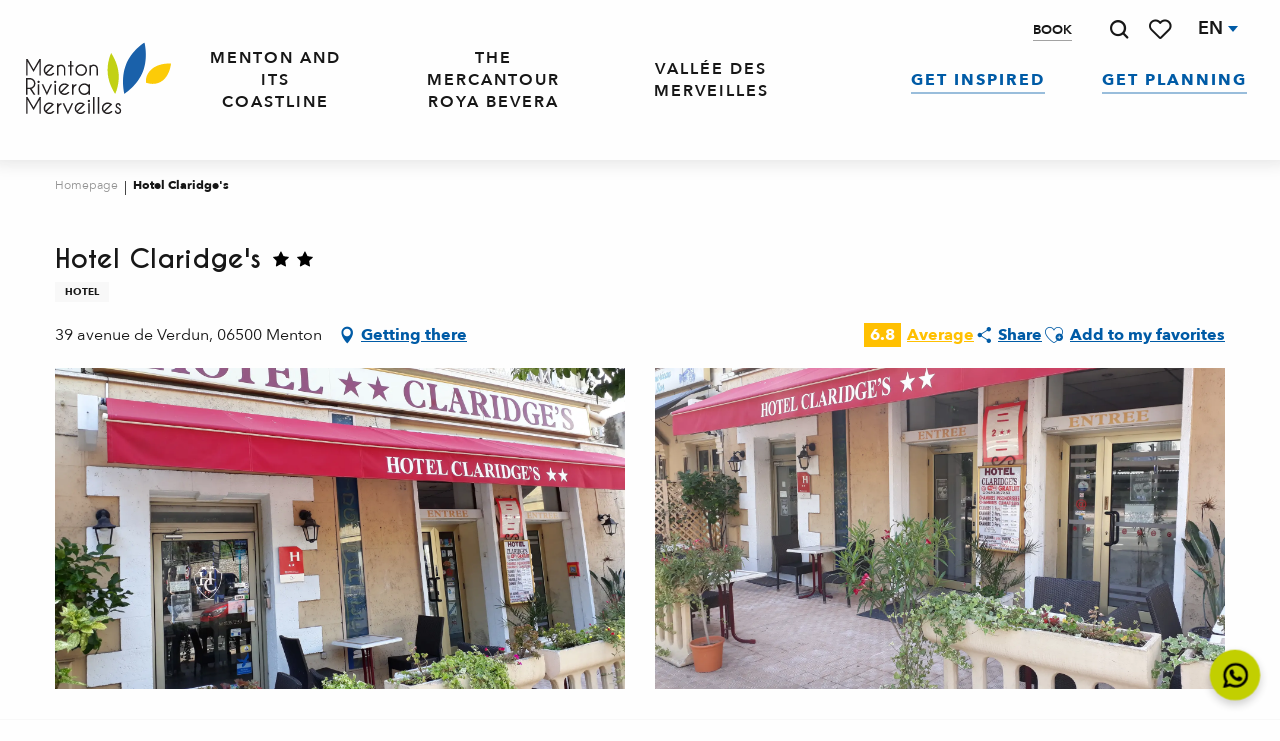

--- FILE ---
content_type: text/html; charset=UTF-8
request_url: https://www.menton-riviera-merveilles.co.uk/offers/hotel-claridges-menton-en-3051710/
body_size: 93304
content:
<!doctype html>
<html class="no-js" lang="en-GB"><head><script type="importmap">{"imports":{"jquery":"https:\/\/woody.cloudly.space\/app\/themes\/woody-theme\/src\/lib\/custom\/jquery@3.7.1.min.mjs","highcharts":"https:\/\/woody.cloudly.space\/app\/dist\/menton-riviera-merveilles\/addons\/woody-library\/static\/lib\/highcharts-12.1.2\/code\/es-modules\/masters\/highcharts.src.js","woody_library_filter":"https:\/\/woody.cloudly.space\/app\/dist\/menton-riviera-merveilles\/addons\/woody-library\/js\/filter.3dd4b7bece.js","woody_library_woody_component":"https:\/\/woody.cloudly.space\/app\/dist\/menton-riviera-merveilles\/addons\/woody-library\/js\/modules\/components\/woody-component.f868fc8be0.mjs","woody_library_woody_controller":"https:\/\/woody.cloudly.space\/app\/dist\/menton-riviera-merveilles\/addons\/woody-library\/js\/modules\/controllers\/woody-controller.2db0174bdc.mjs","woody_library_summary_map_manager":"https:\/\/woody.cloudly.space\/app\/dist\/menton-riviera-merveilles\/addons\/woody-library\/js\/modules\/managers\/summary\/summary-map-manager.84afb4d49a.mjs","woody_library_summary_accordion_manager":"https:\/\/woody.cloudly.space\/app\/dist\/menton-riviera-merveilles\/addons\/woody-library\/js\/modules\/managers\/summary\/summary-accordion-manager.9b68213f2a.mjs","woody_library_interactive_svg_component":"https:\/\/woody.cloudly.space\/app\/dist\/menton-riviera-merveilles\/addons\/woody-library\/js\/modules\/components\/interactive-svg\/interactive-svg-component.88c1dab784.mjs","woody_library_card_uniq_component":"https:\/\/woody.cloudly.space\/app\/dist\/menton-riviera-merveilles\/addons\/woody-library\/js\/modules\/components\/card\/card-uniq-component.c74c472f73.mjs","woody_library_card_toggler_component":"https:\/\/woody.cloudly.space\/app\/dist\/menton-riviera-merveilles\/addons\/woody-library\/js\/modules\/components\/card\/card-toggler-component.077fbca673.mjs","woody_library_card_slider_component":"https:\/\/woody.cloudly.space\/app\/dist\/menton-riviera-merveilles\/addons\/woody-library\/js\/modules\/components\/card\/card-slider-component.1fcbe821ee.mjs","woody_library_card_map_slider_component":"https:\/\/woody.cloudly.space\/app\/dist\/menton-riviera-merveilles\/addons\/woody-library\/js\/modules\/components\/card\/card-map-slider-component.mjs","woody_library_card_map_manager":"https:\/\/woody.cloudly.space\/app\/dist\/menton-riviera-merveilles\/addons\/woody-library\/js\/modules\/managers\/card\/card-map-manager.aa96fe0af2.mjs","woody_library_summary_controller":"https:\/\/woody.cloudly.space\/app\/dist\/menton-riviera-merveilles\/addons\/woody-library\/js\/modules\/controllers\/summary\/summary-controller.56dc30afe7.mjs","woody_library_focus_controller":"https:\/\/woody.cloudly.space\/app\/dist\/menton-riviera-merveilles\/addons\/woody-library\/js\/modules\/controllers\/focus\/focus-controller.779736d3ae.mjs","woody_library_focus_map_controller":"https:\/\/woody.cloudly.space\/app\/dist\/menton-riviera-merveilles\/addons\/woody-library\/js\/modules\/controllers\/focus\/focus-map-controller.fa756137c4.mjs","woody_library_focus_svg_controller":"https:\/\/woody.cloudly.space\/app\/dist\/menton-riviera-merveilles\/addons\/woody-library\/js\/modules\/controllers\/focus\/focus-svg-controller.e0e66f5917.mjs","woody_library_get_there_link_component":"https:\/\/woody.cloudly.space\/app\/dist\/menton-riviera-merveilles\/addons\/woody-library\/js\/modules\/components\/get-there\/get-there-link-component.236c7b036d.mjs","woody_library_reveal_component":"https:\/\/woody.cloudly.space\/app\/dist\/menton-riviera-merveilles\/addons\/woody-library\/js\/modules\/components\/reveal\/reveal-component.ae2427d122.mjs","woody_addon_touristicmaps_utils":"https:\/\/woody.cloudly.space\/app\/dist\/menton-riviera-merveilles\/addons\/woody-addon-touristicmaps\/js\/utils\/woody-addon-touristicmaps-utils.7b4d5b3788.mjs","woody_addon_touristicmaps_map_manager":"https:\/\/woody.cloudly.space\/app\/dist\/menton-riviera-merveilles\/addons\/woody-addon-touristicmaps\/js\/managers\/woody-addon-touristicmaps-map-manager.25def4f386.mjs","woody_addon_touristicmaps_map_component":"https:\/\/woody.cloudly.space\/app\/dist\/menton-riviera-merveilles\/addons\/woody-addon-touristicmaps\/js\/components\/woody-addon-touristicmaps-map-component.3be29cb99e.mjs","woody_addon_touristicmaps_map_control":"https:\/\/woody.cloudly.space\/app\/dist\/menton-riviera-merveilles\/addons\/woody-addon-touristicmaps\/js\/controls\/woody-addon-touristicmaps-map-control.3ad63029a2.mjs","woody_addon_touristicmaps_center_france_map_control":"https:\/\/woody.cloudly.space\/app\/dist\/menton-riviera-merveilles\/addons\/woody-addon-touristicmaps\/js\/controls\/woody-addon-touristicmaps-center-france-map-control.bfd154a095.mjs","woody_addon_touristicmaps_search_city_map_control":"https:\/\/woody.cloudly.space\/app\/dist\/menton-riviera-merveilles\/addons\/woody-addon-touristicmaps\/js\/controls\/woody-addon-touristicmaps-search-city-map-control.c837cfe0f5.mjs","woody_scrollytelling_controller":"https:\/\/woody.cloudly.space\/app\/dist\/menton-riviera-merveilles\/addons\/woody-addon-scrollytelling\/js\/controllers\/woody-scrollytelling-controller.b0b3becd69.mjs","woody_scrollytelling_menu_controller":"https:\/\/woody.cloudly.space\/app\/dist\/menton-riviera-merveilles\/addons\/woody-addon-scrollytelling\/js\/controllers\/woody-scrollytelling-menu-controller.50cfce8b7a.mjs","woody_scrollytelling_group_controller":"https:\/\/woody.cloudly.space\/app\/dist\/menton-riviera-merveilles\/addons\/woody-addon-scrollytelling\/js\/controllers\/woody-scrollytelling-group-controller.893fc29d3a.mjs","woody_addon_roadbook_global":"https:\/\/woody.cloudly.space\/app\/dist\/menton-riviera-merveilles\/addons\/woody-addon-roadbook\/js\/woody-addon-roadbook-global.bac59b597b.mjs","woody_addon_roadbook_elements":"https:\/\/woody.cloudly.space\/app\/dist\/menton-riviera-merveilles\/addons\/woody-addon-roadbook\/js\/woody-addon-roadbook-elements.1ebf10e34f.mjs","woody_addon_roadbook_tools":"https:\/\/woody.cloudly.space\/app\/dist\/menton-riviera-merveilles\/addons\/woody-addon-roadbook\/js\/woody-addon-roadbook-tools.4c62973343.mjs","woody_addon_roadbook_feed":"https:\/\/woody.cloudly.space\/app\/dist\/menton-riviera-merveilles\/addons\/woody-addon-roadbook\/js\/woody-addon-roadbook-feed.75f6c0ef11.mjs","woody_addon_roadbook_front":"https:\/\/woody.cloudly.space\/app\/dist\/menton-riviera-merveilles\/addons\/woody-addon-roadbook\/js\/woody-addon-roadbook-front.e97c97cdf2.mjs","woody_addon_roadbook_django":"https:\/\/woody.cloudly.space\/app\/dist\/menton-riviera-merveilles\/addons\/woody-addon-roadbook\/js\/woody-addon-roadbook-django.d8fae5bb70.mjs","woody_roadbook_sheet_list_controller":"https:\/\/woody.cloudly.space\/app\/dist\/menton-riviera-merveilles\/addons\/woody-addon-roadbook\/js\/controllers\/woody-roadbook-sheet-list-controller.a3aea218c2.mjs","woody_roadbook_map_global_controller":"https:\/\/woody.cloudly.space\/app\/dist\/menton-riviera-merveilles\/addons\/woody-addon-roadbook\/js\/controllers\/woody-roadbook-map-global-controller.ca5ca46b9e.mjs","woody_hawwwai_itinerary_elevation_chart_component":"https:\/\/woody.cloudly.space\/app\/dist\/menton-riviera-merveilles\/addons\/woody-addon-hawwwai\/js\/components\/woody-hawwwai-itinerary-elevation-chart-component.1b7e9b6c9a.mjs","woody_hawwwai_itinerary_reveal_controller":"https:\/\/woody.cloudly.space\/app\/dist\/menton-riviera-merveilles\/addons\/woody-addon-hawwwai\/js\/controllers\/woody-hawwwai-itinerary-reveal-controller.2d8a9d49dc.mjs","woody_hawwwai_itinerary_reveal_toggler_controller":"https:\/\/woody.cloudly.space\/app\/dist\/menton-riviera-merveilles\/addons\/woody-addon-hawwwai\/js\/controllers\/woody-hawwwai-itinerary-reveal-toggler-controller.26149551a6.mjs","woody_hawwwai_itinerary_pois_controller":"https:\/\/woody.cloudly.space\/app\/dist\/menton-riviera-merveilles\/addons\/woody-addon-hawwwai\/js\/controllers\/woody-hawwwai-itinerary-pois-controller.2dce389938.mjs","woody_lib_utils":"https:\/\/www.menton-riviera-merveilles.co.uk\/app\/dist\/menton-riviera-merveilles\/addons\/woody-lib-utils\/js\/woody-lib-utils.93266841fa.mjs","woody_addon_search_engine_component":"https:\/\/www.menton-riviera-merveilles.co.uk\/app\/dist\/menton-riviera-merveilles\/addons\/woody-addon-search\/js\/components\/woody-addon-search-engine-component.dc802f6a63.mjs","woody_addon_search_main":"https:\/\/www.menton-riviera-merveilles.co.uk\/app\/dist\/menton-riviera-merveilles\/addons\/woody-addon-search\/js\/woody-addon-search-main.6ea2fe98ba.mjs","woody_addon_search_engine_input_component":"https:\/\/www.menton-riviera-merveilles.co.uk\/app\/dist\/menton-riviera-merveilles\/addons\/woody-addon-search\/js\/components\/woody-addon-search-engine-input-component.1e6a90e877.mjs","woody_addon_search_engine_input_dropdown_component":"https:\/\/www.menton-riviera-merveilles.co.uk\/app\/dist\/menton-riviera-merveilles\/addons\/woody-addon-search\/js\/components\/woody-addon-search-engine-input-dropdown-component.c7e89a83ab.mjs","woody_addon_search_engine_filters_component":"https:\/\/www.menton-riviera-merveilles.co.uk\/app\/dist\/menton-riviera-merveilles\/addons\/woody-addon-search\/js\/components\/woody-addon-search-engine-filters-component.cc5fa80115.mjs","woody_addon_search_engine_results_component":"https:\/\/www.menton-riviera-merveilles.co.uk\/app\/dist\/menton-riviera-merveilles\/addons\/woody-addon-search\/js\/components\/woody-addon-search-engine-results-component.7fe4b9df50.mjs","woody_addon_search_data_controller":"https:\/\/www.menton-riviera-merveilles.co.uk\/app\/dist\/menton-riviera-merveilles\/addons\/woody-addon-search\/js\/controllers\/woody-addon-search-data-controller.a95f731a76.mjs","fuse.js":"https:\/\/www.menton-riviera-merveilles.co.uk\/app\/dist\/menton-riviera-merveilles\/addons\/woody-addon-search\/static\/js\/fuse-v6.4.1\/fuse.esm.min.js","woody_addon_devtools_main":"https:\/\/www.menton-riviera-merveilles.co.uk\/app\/dist\/menton-riviera-merveilles\/addons\/woody-addon-devtools\/js\/woody-addon-devtools-main.5ef617cfdb.mjs","woody_addon_devtools_tools":"https:\/\/www.menton-riviera-merveilles.co.uk\/app\/dist\/menton-riviera-merveilles\/addons\/woody-addon-devtools\/js\/woody-addon-devtools-tools.54d58a68c5.mjs","woody_addon_devtools_color_palette":"https:\/\/www.menton-riviera-merveilles.co.uk\/app\/dist\/menton-riviera-merveilles\/addons\/woody-addon-devtools\/js\/woody-addon-devtools-color-palette.a8a41da40b.mjs","woody_addon_devtools_style_shift":"https:\/\/www.menton-riviera-merveilles.co.uk\/app\/dist\/menton-riviera-merveilles\/addons\/woody-addon-devtools\/js\/woody-addon-devtools-style-shift.c4f6081742.mjs","woody_addon_devtools_fake_touristic_sheet":"https:\/\/www.menton-riviera-merveilles.co.uk\/app\/dist\/menton-riviera-merveilles\/addons\/woody-addon-devtools\/js\/woody-addon-devtools-fake-touristic-sheet.2cb516cd17.mjs","woody_addon_circuits_component":"https:\/\/www.menton-riviera-merveilles.co.uk\/app\/dist\/menton-riviera-merveilles\/addons\/woody-addon-circuits\/js\/components\/woody-addon-circuits-component.4a6e8f9880.mjs","woody_addon_circuits_day_component":"https:\/\/www.menton-riviera-merveilles.co.uk\/app\/dist\/menton-riviera-merveilles\/addons\/woody-addon-circuits\/js\/components\/woody-addon-circuits-day-component.1b03859ec2.mjs","woody_addon_circuits_day_map_manager":"https:\/\/www.menton-riviera-merveilles.co.uk\/app\/dist\/menton-riviera-merveilles\/addons\/woody-addon-circuits\/js\/managers\/woody-addon-circuits-day-map-manager.b4b2246a61.mjs","woody_addon_campaigns_blocks":"https:\/\/www.menton-riviera-merveilles.co.uk\/app\/dist\/menton-riviera-merveilles\/addons\/woody-addon-claims\/js\/woody-addon-campaigns-blocks.cd7b0fdfb1.mjs","woody_addon_claims_blocks":"https:\/\/www.menton-riviera-merveilles.co.uk\/app\/dist\/menton-riviera-merveilles\/addons\/woody-addon-claims\/js\/woody-addon-claims-blocks.d6b0ec349c.mjs","woody_addon_favorites_tools":"https:\/\/www.menton-riviera-merveilles.co.uk\/app\/dist\/menton-riviera-merveilles\/addons\/woody-addon-favorites\/js\/woody-addon-favorites-tools.493a0ea33a.mjs","woody_addon_favorites_btn":"https:\/\/www.menton-riviera-merveilles.co.uk\/app\/dist\/menton-riviera-merveilles\/addons\/woody-addon-favorites\/js\/woody-addon-favorites-btn.371d024552.mjs","woody_addon_favorites_cart":"https:\/\/www.menton-riviera-merveilles.co.uk\/app\/dist\/menton-riviera-merveilles\/addons\/woody-addon-favorites\/js\/woody-addon-favorites-cart.76fc575ef3.mjs","woody_addon_favorites_sections":"https:\/\/www.menton-riviera-merveilles.co.uk\/app\/dist\/menton-riviera-merveilles\/addons\/woody-addon-favorites\/js\/woody-addon-favorites-sections.3c8fc8f133.mjs"}}</script><title>Hotel Claridge’s (Menton) | Menton, Riviera &amp; Merveilles Tourist Office</title><script>window.globals={"ancestors":{"chapter1":"Offres SIT","chapter2":"HOT - Hotel Claridge&8217;s (Menton) 3051710","chapter3":null},"current_lang":"en","current_locale":"en","current_locale_region":"en_GB","env":"prod","languages":["fr","en","it","de"],"post_id":13885,"post_image":"https:\/\/api.cloudly.space\/resize\/crop\/1200\/627\/60\/aHR0cHM6Ly9zdGF0aWMuYXBpZGFlLXRvdXJpc21lLmNvbS9maWxlc3RvcmUvb2JqZXRzLXRvdXJpc3RpcXVlcy9pbWFnZXMvMjAxLzIxOC84NDQ0NjE3LmpwZw==\/image.jpg","post_title":"HOT - Hotel Claridge&8217;s (Menton) 3051710","post_type":"touristic_sheet","post_modified":"2026-01-11 02:43:06+01:00","sheet_id":3051710,"site_key":"menton-riviera-merveilles","tags":{"places":[],"seasons":[],"themes":[],"targets":[]},"woody_options_pages":{"search_url":11499,"weather_url":0,"favorites_url":11497},"search":{"api":{"uri":"https:\/\/api.tourism-system.com\/v2\/woody\/search\/en\/v2","args":{"size":15,"threshold":0.5}}},"tmaps":{"url_api":"https:\/\/api.touristicmaps.com\/lib\/mod.mjs","url_api_lazy":"https:\/\/api.touristicmaps.com\/lib\/lazy.mjs"},"hawwwai":{"sheet_options":{"nearby_distance_max":5000}}}</script><script>(function(e){e.eskalad=e.eskalad?e.eskalad:[],e.eskalad.product="woody",e.eskalad.site_key=e.globals.site_key!==void 0?e.globals.site_key:"empty",e.eskalad.timestamp=l("eskalad_timestamp"),e.eskalad.timestamp==null&&(e.eskalad.timestamp=Math.floor(Date.now()/1e3),s("eskalad_timestamp",e.eskalad.timestamp)),e.eskalad.cid=l("eskalad_cid"),e.eskalad.cid==null&&e.eskalad.timestamp!==void 0&&(e.eskalad.cid=e.eskalad.timestamp,c()),e.eskalad.ga_consent=!0;function c(){e.eskalad.cid.toString().search("\\.")<=0&&fetch("/api/clientid").then(a=>a.json()).then(a=>{a.cid!==void 0&&(e.eskalad.cid=a.cid+"."+e.eskalad.cid,s("eskalad_cid",e.eskalad.cid))}).catch(function(a){console.error("Eskalad fetch: "+a.message)})}function l(a){if(e.localStorage!==void 0&&e.localStorage)try{let t=e.localStorage.getItem(a);return t=t==null||isNaN(t)||t==null||t==""?void 0:t,t}catch(t){console.error(["[ESKALAD]",t])}}function s(a,t){if(e.localStorage!==void 0&&e.localStorage)try{e.localStorage.removeItem(a),e.localStorage.setItem(a,t)}catch(d){console.error(["[ESKALAD]",d])}}})(window);
</script><script>document.addEventListener("DOMContentLoaded",function(){document.querySelectorAll("a[href='#consentframework'],a[href='#cmp']").forEach(function(e){e.removeAttribute("target");e.setAttribute("href","javascript:window.Sddan.cmp.displayUI();")})});</script><link rel="preconnect" href="https://cache.consentframework.com" crossorigin><link rel="preconnect" href="https://choices.consentframework.com" crossorigin><link rel="preconnect" href="https://fonts.gstatic.com" crossorigin><link rel="preconnect" href="https://fonts.googleapis.com" crossorigin><link rel="preconnect" href="https://www.googletagmanager.com" crossorigin><link rel="preconnect" href="https://woody.cloudly.space" crossorigin><link rel="preconnect" href="https://api.cloudly.space" crossorigin><script>window.dataLayer=window.dataLayer?window.dataLayer:[];window.dataLayer.push({"event":"globals","data":{"env":"prod","site_key":"menton-riviera-merveilles","page":{"id_page":13885,"name":"HOT &#8211; Hotel Claridge&#8217;s (Menton) #3051710","page_type":"touristic_sheet","tags":{"places":[],"seasons":[],"themes":[],"targets":[]}},"lang":"en","rdbk":{"enable":false},"sheet":{"id_sheet":3051710,"id_sit":"sitra2i-MENTON-RIVIERA-MERVEILLES4739613","id_reservation":null,"name":"Hotel Claridge's - Menton","type":"H\u00f4tellerie","bordereau":"HOT","city":"Menton"}}});</script><script>(function(w,d,s,l,i) { w[l]=w[l]||[]; w[l].push({ 'gtm.start': new Date().getTime(),event: 'gtm.js' }); var f=d.getElementsByTagName(s)[0], j=d.createElement(s),dl=l!='dataLayer'? '&l='+l:''; j.async=true; j.src='https://www.googletagmanager.com/gtm.js?id='+i+dl; f.parentNode.insertBefore(j,f); })(window,document,'script','dataLayer','GTM-KW3VBSG');</script><link rel="canonical" href="https://www.menton-riviera-merveilles.co.uk/offers/hotel-claridges-menton-en-3051710/"/><meta charset="UTF-8"/><meta http-equiv="X-UA-Compatible" content="IE=edge"/><meta name="generator" content="Raccourci Agency - WP"/><meta name="viewport" content="width=device-width,initial-scale=1"/><meta name="robots" content="max-snippet:-1, max-image-preview:large, max-video-preview:-1"/><meta property="og:type" content="website"/><meta property="og:url" content="https://www.menton-riviera-merveilles.co.uk/offers/hotel-claridges-menton-en-3051710/"/><meta name="twitter:card" content="summary"/><meta property="og:site_name" content="Menton, Riviera &amp; Merveilles Tourist Office"/><meta property="og:locale" content="en_GB"/><meta property="og:locale:alternate" content="fr_FR"/><meta property="og:locale:alternate" content="it_IT"/><meta property="og:locale:alternate" content="de_DE"/><meta name="description" property="og:description" content="Located 4 minutes' walk from the beach, near the centre of Menton, between the sea and the mountains and a few minutes' walk from the casino, this hotel offers soundproofed rooms with air conditioning and en suite facilities."/><meta property="og:title" content="Hotel Claridge's - Menton"/><meta name="twitter:title" content="Hotel Claridge's - Menton"/><meta name="twitter:description" content="Located 4 minutes' walk from the beach, near the centre of Menton, between the sea and the mountains and a few minutes' walk from the casino, this hotel offers soundproofed rooms with air conditioning and en suite facilities."/><meta name="format-detection" content="telephone=no"/><meta property="og:image" content="https://api.cloudly.space/resize/crop/1200/627/60/aHR0cHM6Ly9zdGF0aWMuYXBpZGFlLXRvdXJpc21lLmNvbS9maWxlc3RvcmUvb2JqZXRzLXRvdXJpc3RpcXVlcy9pbWFnZXMvMjAxLzIxOC84NDQ0NjE3LmpwZw==/image.jpg"/><meta name="twitter:image" content="https://api.cloudly.space/resize/crop/1024/512/60/aHR0cHM6Ly9zdGF0aWMuYXBpZGFlLXRvdXJpc21lLmNvbS9maWxlc3RvcmUvb2JqZXRzLXRvdXJpc3RpcXVlcy9pbWFnZXMvMjAxLzIxOC84NDQ0NjE3LmpwZw==/image.jpg"/><meta name="thumbnail" content="https://api.cloudly.space/resize/crop/1200/1200/60/aHR0cHM6Ly9zdGF0aWMuYXBpZGFlLXRvdXJpc21lLmNvbS9maWxlc3RvcmUvb2JqZXRzLXRvdXJpc3RpcXVlcy9pbWFnZXMvMjAxLzIxOC84NDQ0NjE3LmpwZw==/image.jpg"/><script type="application/ld+json" class="woody-schema-graph">{"@context":"https:\/\/schema.org","@graph":[{"@type":"WebSite","url":"https:\/\/www.menton-riviera-merveilles.co.uk","name":"Menton, Riviera &amp; Merveilles Tourist Office","description":"From the Mediterranean to the peaks of the Mercantour, up the Roya and the B\u00e9v\u00e9ra, Menton, Riviera &amp; Merveilles is a collection of wonders to discover.","potentialAction":[{"@type":"SearchAction","target":"https:\/\/www.menton-riviera-merveilles.co.uk\/search\/?query={search_term_string}","query-input":"required name=search_term_string"}]},{"@type":"WebPage","url":"https:\/\/www.menton-riviera-merveilles.co.uk\/offers\/hotel-claridges-menton-en-3051710\/","headline":"HOT \u2013 Hotel Claridge\u2019s (Menton) #3051710 | Menton, Riviera &amp; Merveilles Tourist Office","inLanguage":"en-GB","datePublished":"2026-01-11 01:43:06","dateModified":"2026-01-11 01:43:06","description":"Located 4 minutes' walk from the beach, near the centre of Menton, between the sea and the mountains and a few minutes' walk from the casino, this hotel offers soundproofed rooms with air conditioning and en suite facilities. Hotel Claridge's invites you to relax with a drink on the outdoor terrace, or in the communal lounge.\r\nAll rooms are equipped with satellite TV and a direct dial telephone. Free Wi-Fi is available throughout the hotel, and wired internet access is also available on a computer at the 24-hour reception.\r\nA continental breakfast is served each morning and daily newspapers are available. The hotel staff will be happy to advise you on nearby restaurants. \r\nThe hotel is also ideally located for exploring Monaco or spending a day in Italy. Public parking is available nearby."},{"@type":"Hotel","name":"Hotel Claridge's","description":"Located 4 minutes' walk from the beach, near the centre of Menton, between the sea and the mountains and a few minutes' walk from the casino, this hotel offers soundproofed rooms with air conditioning and en suite facilities. Hotel Claridge's invites you to relax with a drink on the outdoor terrace, or in the communal lounge.\r\nAll rooms are equipped with satellite TV and a direct dial telephone. Free Wi-Fi is available throughout the hotel, and wired internet access is also available on a computer at the 24-hour reception.\r\nA continental breakfast is served each morning and daily newspapers are available. The hotel staff will be happy to advise you on nearby restaurants. \r\nThe hotel is also ideally located for exploring Monaco or spending a day in Italy. Public parking is available nearby.","url":"https:\/\/www.menton-riviera-merveilles.co.uk\/offers\/hotel-claridges-menton-en-3051710\/","geo":{"@type":"GeoCoordinates","latitude":"43.775340","longitude":"7.495005"},"address":{"@type":"PostalAddress","streetAddress":"39 avenue de Verdun","addressLocality":"Menton","postalCode":"06500","addressCountry":"FRANCE"},"location":{"@type":"Place","name":"Address","address":{"@type":"PostalAddress","streetAddress":"39 avenue de Verdun","addressLocality":"Menton","postalCode":"06500","addressCountry":"FRANCE"},"geo":{"@type":"GeoCoordinates","latitude":"43.775340","longitude":"7.495005"}},"aggregateRating":{"@type":"AggregateRating","ratingValue":6.8,"ratingCount":873,"bestRating":10},"paymentAccepted":"American Express, Bank\/credit card, Check, Travellers Cheque, Cash","telephone":["04 93 35 72 53"],"image":["https:\/\/static.apidae-tourisme.com\/filestore\/objets-touristiques\/images\/201\/218\/8444617.jpg","https:\/\/static.apidae-tourisme.com\/filestore\/objets-touristiques\/images\/139\/192\/8503435.jpg"]}]}</script><style>img:is([sizes="auto" i], [sizes^="auto," i]) { contain-intrinsic-size: 3000px 1500px }</style><link rel="alternate" href="https://www.menton-riviera-merveilles.fr/offres/hotel-claridges-menton-fr-3051710/" hreflang="fr" /><link rel="alternate" href="https://www.menton-riviera-merveilles.co.uk/offers/hotel-claridges-menton-en-3051710/" hreflang="en" /><link rel="alternate" href="https://www.menton-riviera-merveilles.it/offerte/hotel-claridges-menton-it-3051710/" hreflang="it" /><link rel="alternate" href="https://www.menton-riviera-merveilles.de/angebote/claridges-hotel-menton-de-3051710/" hreflang="de" /><script>
window._wpemojiSettings = {"baseUrl":"https:\/\/s.w.org\/images\/core\/emoji\/16.0.1\/72x72\/","ext":".png","svgUrl":"https:\/\/s.w.org\/images\/core\/emoji\/16.0.1\/svg\/","svgExt":".svg","source":{"concatemoji":"https:\/\/www.menton-riviera-merveilles.co.uk\/wp\/wp-includes\/js\/wp-emoji-release.min.js?ver=6.8.2"}};
/*! This file is auto-generated */
!function(s,n){var o,i,e;function c(e){try{var t={supportTests:e,timestamp:(new Date).valueOf()};sessionStorage.setItem(o,JSON.stringify(t))}catch(e){}}function p(e,t,n){e.clearRect(0,0,e.canvas.width,e.canvas.height),e.fillText(t,0,0);var t=new Uint32Array(e.getImageData(0,0,e.canvas.width,e.canvas.height).data),a=(e.clearRect(0,0,e.canvas.width,e.canvas.height),e.fillText(n,0,0),new Uint32Array(e.getImageData(0,0,e.canvas.width,e.canvas.height).data));return t.every(function(e,t){return e===a[t]})}function u(e,t){e.clearRect(0,0,e.canvas.width,e.canvas.height),e.fillText(t,0,0);for(var n=e.getImageData(16,16,1,1),a=0;a<n.data.length;a++)if(0!==n.data[a])return!1;return!0}function f(e,t,n,a){switch(t){case"flag":return n(e,"\ud83c\udff3\ufe0f\u200d\u26a7\ufe0f","\ud83c\udff3\ufe0f\u200b\u26a7\ufe0f")?!1:!n(e,"\ud83c\udde8\ud83c\uddf6","\ud83c\udde8\u200b\ud83c\uddf6")&&!n(e,"\ud83c\udff4\udb40\udc67\udb40\udc62\udb40\udc65\udb40\udc6e\udb40\udc67\udb40\udc7f","\ud83c\udff4\u200b\udb40\udc67\u200b\udb40\udc62\u200b\udb40\udc65\u200b\udb40\udc6e\u200b\udb40\udc67\u200b\udb40\udc7f");case"emoji":return!a(e,"\ud83e\udedf")}return!1}function g(e,t,n,a){var r="undefined"!=typeof WorkerGlobalScope&&self instanceof WorkerGlobalScope?new OffscreenCanvas(300,150):s.createElement("canvas"),o=r.getContext("2d",{willReadFrequently:!0}),i=(o.textBaseline="top",o.font="600 32px Arial",{});return e.forEach(function(e){i[e]=t(o,e,n,a)}),i}function t(e){var t=s.createElement("script");t.src=e,t.defer=!0,s.head.appendChild(t)}"undefined"!=typeof Promise&&(o="wpEmojiSettingsSupports",i=["flag","emoji"],n.supports={everything:!0,everythingExceptFlag:!0},e=new Promise(function(e){s.addEventListener("DOMContentLoaded",e,{once:!0})}),new Promise(function(t){var n=function(){try{var e=JSON.parse(sessionStorage.getItem(o));if("object"==typeof e&&"number"==typeof e.timestamp&&(new Date).valueOf()<e.timestamp+604800&&"object"==typeof e.supportTests)return e.supportTests}catch(e){}return null}();if(!n){if("undefined"!=typeof Worker&&"undefined"!=typeof OffscreenCanvas&&"undefined"!=typeof URL&&URL.createObjectURL&&"undefined"!=typeof Blob)try{var e="postMessage("+g.toString()+"("+[JSON.stringify(i),f.toString(),p.toString(),u.toString()].join(",")+"));",a=new Blob([e],{type:"text/javascript"}),r=new Worker(URL.createObjectURL(a),{name:"wpTestEmojiSupports"});return void(r.onmessage=function(e){c(n=e.data),r.terminate(),t(n)})}catch(e){}c(n=g(i,f,p,u))}t(n)}).then(function(e){for(var t in e)n.supports[t]=e[t],n.supports.everything=n.supports.everything&&n.supports[t],"flag"!==t&&(n.supports.everythingExceptFlag=n.supports.everythingExceptFlag&&n.supports[t]);n.supports.everythingExceptFlag=n.supports.everythingExceptFlag&&!n.supports.flag,n.DOMReady=!1,n.readyCallback=function(){n.DOMReady=!0}}).then(function(){return e}).then(function(){var e;n.supports.everything||(n.readyCallback(),(e=n.source||{}).concatemoji?t(e.concatemoji):e.wpemoji&&e.twemoji&&(t(e.twemoji),t(e.wpemoji)))}))}((window,document),window._wpemojiSettings);
</script><link rel='preload' as='style' onload='this.onload=null;this.rel="stylesheet"' id='addon-search-stylesheet-css' href='https://woody.cloudly.space/app/dist/menton-riviera-merveilles/addons/woody-addon-search/css/woody-addon-search.3c0e3d2c84.css?ver=3.1.29' media='screen' /><noscript><link rel='stylesheet' id='addon-search-stylesheet-css' href='https://woody.cloudly.space/app/dist/menton-riviera-merveilles/addons/woody-addon-search/css/woody-addon-search.3c0e3d2c84.css?ver=3.1.29' media='screen' /></noscript><link rel='preload' as='style' onload='this.onload=null;this.rel="stylesheet"' id='addon-touristicmaps-stylesheet-css' href='https://woody.cloudly.space/app/dist/menton-riviera-merveilles/addons/woody-addon-touristicmaps/css/woody-addon-touristicmaps.42aea2a6d2.css?ver=2.0.19' media='all' /><noscript><link rel='stylesheet' id='addon-touristicmaps-stylesheet-css' href='https://woody.cloudly.space/app/dist/menton-riviera-merveilles/addons/woody-addon-touristicmaps/css/woody-addon-touristicmaps.42aea2a6d2.css?ver=2.0.19' media='all' /></noscript><link rel='preload' as='style' onload='this.onload=null;this.rel="stylesheet"' id='addon-scrollytelling-stylesheet-css' href='https://woody.cloudly.space/app/dist/menton-riviera-merveilles/addons/woody-addon-scrollytelling/css/woody-addon-scrollytelling.ee9d3e51fb.css?ver=1.0.32' media='all' /><noscript><link rel='stylesheet' id='addon-scrollytelling-stylesheet-css' href='https://woody.cloudly.space/app/dist/menton-riviera-merveilles/addons/woody-addon-scrollytelling/css/woody-addon-scrollytelling.ee9d3e51fb.css?ver=1.0.32' media='all' /></noscript><link rel='preload' as='style' onload='this.onload=null;this.rel="stylesheet"' id='addon-hawwwai-stylesheet-css' href='https://woody.cloudly.space/app/dist/menton-riviera-merveilles/addons/woody-addon-hawwwai/css/front/woody-addon-hawwwai.ebf78ef83d.css?ver=3.4.99' media='all' /><noscript><link rel='stylesheet' id='addon-hawwwai-stylesheet-css' href='https://woody.cloudly.space/app/dist/menton-riviera-merveilles/addons/woody-addon-hawwwai/css/front/woody-addon-hawwwai.ebf78ef83d.css?ver=3.4.99' media='all' /></noscript><link rel='preload' as='style' onload='this.onload=null;this.rel="stylesheet"' id='addon-hawwwai-stylesheet-iti-css' href='https://woody.cloudly.space/app/dist/menton-riviera-merveilles/addons/woody-addon-hawwwai/css/front/woody-addon-hawwwai-iti.551a3c1b6d.css?ver=3.4.99' media='all' /><noscript><link rel='stylesheet' id='addon-hawwwai-stylesheet-iti-css' href='https://woody.cloudly.space/app/dist/menton-riviera-merveilles/addons/woody-addon-hawwwai/css/front/woody-addon-hawwwai-iti.551a3c1b6d.css?ver=3.4.99' media='all' /></noscript><link rel='preload' as='style' onload='this.onload=null;this.rel="stylesheet"' id='addon-campaigns-stylesheet-css' href='https://woody.cloudly.space/app/dist/menton-riviera-merveilles/addons/woody-addon-claims/css/woody-addon-campaigns.1a1f82fdef.css' media='all' /><noscript><link rel='stylesheet' id='addon-campaigns-stylesheet-css' href='https://woody.cloudly.space/app/dist/menton-riviera-merveilles/addons/woody-addon-claims/css/woody-addon-campaigns.1a1f82fdef.css' media='all' /></noscript><link rel='stylesheet' id='swiper-style-main-css' href='https://woody.cloudly.space/app/dist/menton-riviera-merveilles/static/swiper/swiper-bundle.css' media='screen' /><link rel='stylesheet' id='main-stylesheet-chunk-0-css' href='https://woody.cloudly.space/app/dist/menton-riviera-merveilles/css/main_chunk_1.967379e17a.css' media='screen' /><link rel='stylesheet' id='main-stylesheet-chunk-1-css' href='https://woody.cloudly.space/app/dist/menton-riviera-merveilles/css/main_chunk_2.4154d52f44.css' media='screen' /><link rel='stylesheet' id='main-stylesheet-chunk-2-css' href='https://woody.cloudly.space/app/dist/menton-riviera-merveilles/css/main_chunk_3.aa90ebdb22.css' media='screen' /><link rel='preload' as='style' onload='this.onload=null;this.rel="stylesheet"' id='wicon-stylesheet-css' href='https://woody.cloudly.space/app/dist/menton-riviera-merveilles/css/wicon.e2fffa5a89.css' media='screen' /><noscript><link rel='stylesheet' id='wicon-stylesheet-css' href='https://woody.cloudly.space/app/dist/menton-riviera-merveilles/css/wicon.e2fffa5a89.css' media='screen' /></noscript><link rel='stylesheet' id='print-stylesheet-css' href='https://woody.cloudly.space/app/dist/menton-riviera-merveilles/css/print.f6f47df82d.css' media='print' /><script defer src="https://woody.cloudly.space/app/dist/menton-riviera-merveilles/addons/woody-addon-search/js/woody-addon-search.3155b7e4dc.js?ver=3.1.29" id="addon-search-javascripts-js"></script><script defer src="https://woody.cloudly.space/app/themes/woody-theme/src/js/static/obf.min.js?ver=2.3.157" id="obf-js"></script><script defer src="https://woody.cloudly.space/app/dist/menton-riviera-merveilles/addons/woody-addon-eskalad/js/events/eskalad.c2bde38840.js?ver=6.3.3" id="woody-addon-eskalad-js"></script><script defer src="https://woody.cloudly.space/app/dist/menton-riviera-merveilles/addons/woody-addon-eskalad/js/events/eskalad-page.5d2af865c3.js?ver=6.3.3" id="woody-addon-eskalad-page-js"></script><script id="jquery-js-before">
window.siteConfig = {"site_key":"menton-riviera-merveilles","login":"public_menton-riviera-merveilles_website","password":"b37f95578c0d3236dba2ad40ad1dcde6","token":"NGQ1ZjM1YmIxOWRmOlJCRlhDbHBXUFE5VVZ4QUpXa2xIRDBWY0J4QlFGQWtEUmhKUUQxOVpCeEZ1VGdFRVJ3MUJBdz09OlZsY0NBQW9BVjFVSldsUUNCMVlHVUZkWEExQlFYVkJXVlFBRUFsQlJCMVE9","mapProviderKeys":{"otmKey":"16ac9246ab905f63c8c8985fa1f98469a37824b3cdf603e3c3b0e2740ab0da3e","gmKey":"AIzaSyBMx446Q--mQj9mzuZhb7BGVDxac6NfFYc"},"api_url":"https:\/\/api.tourism-system.com","api_render_url":"https:\/\/api.tourism-system.com","current_lang":"en","current_season":null,"languages":["fr","en","it","de"],"pll_options":{"browser":0,"rewrite":1,"hide_default":0,"force_lang":3,"redirect_lang":0,"media_support":1,"uninstall":0,"sync":["taxonomies"],"post_types":["touristic_sheet","short_link","woody_topic","tourtrip_step","woody_rdbk_leaflets","woody_rdbk_feeds","testimony","profile"],"taxonomies":["themes","places","seasons","targets","expression_category","profile_category","leaflet_category","visitor_category","accommodation_category","mobility_category","channel_category","trip_duration"],"domains":{"fr":"https:\/\/www.menton-riviera-merveilles.fr","en":"https:\/\/www.menton-riviera-merveilles.co.uk","it":"https:\/\/www.menton-riviera-merveilles.it","de":"https:\/\/www.menton-riviera-merveilles.de"},"version":"3.5.4","first_activation":1613463784,"media":{"duplicate":0},"default_lang":"fr","previous_version":"3.5.3"}};
window.useLeafletLibrary=1;window.DrupalAngularConfig=window.DrupalAngularConfig || {};window.DrupalAngularConfig.mapProviderKeys={"otmKey":"16ac9246ab905f63c8c8985fa1f98469a37824b3cdf603e3c3b0e2740ab0da3e","gmKey":"AIzaSyBMx446Q--mQj9mzuZhb7BGVDxac6NfFYc"};
</script><script type="module" src="https://woody.cloudly.space/app/themes/woody-theme/src/lib/custom/jquery@3.7.1.min.mjs" id="jquery-js"></script><script defer src="https://woody.cloudly.space/app/themes/woody-theme/src/lib/custom/moment-with-locales@2.22.2.min.js" id="jsdelivr_moment-js"></script><script id="woody-addon-hawwwai-sheet-js-extra">
var __hw = {"SECTIONS.TOURISM.SHEET.PERIODS.TODAY":"Today","SECTIONS.TOURISM.SHEET.PERIODS.HAPPENING":"Happening","SECTIONS.TOURISM.SHEET.PERIODS.ENDED":"Over","SECTIONS.TOURISM.SHEET.PERIODS.ENDED_FOR_TODAY":"Over for today","SECTIONS.TOURISM.SHEET.PERIODS.FROM_TODAY":"From today ","SECTIONS.TOURISM.SHEET.PERIODS.FROM":"From","SECTIONS.TOURISM.SHEET.PERIODS.UNTIL_TODAY":"until today","SECTIONS.TOURISM.SHEET.PERIODS.TO":"to","SECTIONS.TOURISM.SHEET.PERIODS.UNTIL":"until","SECTIONS.TOURISM.SHEET.PERIODS.UNTIL_LONG":"until","SECTIONS.TOURISM.SHEET.PERIODS.ON":"On","SECTIONS.TOURISM.SHEET.PERIODS.OPENED":"Open","SECTIONS.TOURISM.SHEET.PERIODS.CLOSED":"Closed","SECTIONS.TOURISM.SHEET.PERIODS.CLOSEDFORTODAY":"Closed for today","SECTIONS.TOURISM.SHEET.PERIODS.UNDEFINED":"Unresolved hours","SECTIONS.TOURISM.SHEET.PERIODS.NOW":"Now","GLOBAL.TIMES.TO":"To"};
</script><script type="module" src="https://woody.cloudly.space/app/dist/menton-riviera-merveilles/addons/woody-addon-hawwwai/js/woody-addon-hawwwai-sheet.0c65dc8bba.mjs?ver=3.4.99" id="woody-addon-hawwwai-sheet-js"></script><script defer src="https://woody.cloudly.space/app/dist/menton-riviera-merveilles/static/swiper/swiper-bundle.min.js?ver=12.0.2" id="jsdelivr_swiper-js"></script><script type="module" src="https://woody.cloudly.space/app/dist/menton-riviera-merveilles/addons/woody-addon-claims/js/woody-addon-claims.094619d2c3.mjs" id="addon-claims-javascripts-js"></script><script type="module" src="https://woody.cloudly.space/app/dist/menton-riviera-merveilles/addons/woody-addon-favorites/js/woody-addon-favorites.c46dfed72b.mjs" id="addon-favorites-javascripts-js"></script><script defer src="https://woody.cloudly.space/app/themes/woody-theme/src/lib/npm/flatpickr/dist/flatpickr.min.js?ver=4.5.7" id="jsdelivr_flatpickr-js"></script><script defer src="https://woody.cloudly.space/app/themes/woody-theme/src/lib/npm/flatpickr/dist/l10n/default.js?ver=4.5.7" id="jsdelivr_flatpickr_l10n-js"></script><script defer src="https://woody.cloudly.space/app/themes/woody-theme/src/lib/custom/nouislider@10.1.0.min.js" id="jsdelivr_nouislider-js"></script><script defer src="https://woody.cloudly.space/app/themes/woody-theme/src/lib/custom/lazysizes@4.1.2.min.js" id="jsdelivr_lazysizes-js"></script><script defer src="https://woody.cloudly.space/app/themes/woody-theme/src/lib/custom/moment-timezone-with-data.min.js" id="jsdelivr_moment_tz-js"></script><script defer src="https://woody.cloudly.space/app/themes/woody-theme/src/lib/custom/js.cookie@2.2.1.min.js" id="jsdelivr_jscookie-js"></script><script defer src="https://woody.cloudly.space/app/themes/woody-theme/src/lib/custom/rellax@1.10.1.min.js" id="jsdelivr_rellax-js"></script><script defer src="https://woody.cloudly.space/app/themes/woody-theme/src/lib/custom/iframeResizer@4.3.7.min.js?ver=4.3.7" id="jsdelivr_iframeresizer-js"></script><script defer src="https://woody.cloudly.space/app/themes/woody-theme/src/lib/npm/plyr/dist/plyr.min.js?ver=3.6.8" id="jsdelivr_plyr-js"></script><script defer src="https://woody.cloudly.space/wp/wp-includes/js/dist/hooks.min.js?ver=4d63a3d491d11ffd8ac6" id="wp-hooks-js"></script><script defer src="https://woody.cloudly.space/wp/wp-includes/js/dist/i18n.min.js?ver=5e580eb46a90c2b997e6" id="wp-i18n-js"></script><script defer src="https://woody.cloudly.space/app/themes/woody-theme/src/js/static/i18n-ltr.min.js?ver=2.3.157" id="wp-i18n-ltr-js"></script><script id="main-modules-js-extra">
var WoodyMainJsModules = {"jquery":{"path":"https:\/\/www.menton-riviera-merveilles.co.uk\/app\/themes\/woody-theme\/src\/lib\/custom\/jquery@3.7.1.min.mjs"},"highcharts":{"path":"https:\/\/www.menton-riviera-merveilles.co.uk\/app\/dist\/menton-riviera-merveilles\/addons\/woody-library\/static\/lib\/highcharts-12.1.2\/code\/es-modules\/masters\/highcharts.src.js"},"woody_library_filter":{"path":"https:\/\/www.menton-riviera-merveilles.co.uk\/app\/dist\/menton-riviera-merveilles\/addons\/woody-library\/js\/filter.3dd4b7bece.js"},"woody_library_woody_component":{"path":"https:\/\/www.menton-riviera-merveilles.co.uk\/app\/dist\/menton-riviera-merveilles\/addons\/woody-library\/js\/modules\/components\/woody-component.f868fc8be0.mjs"},"woody_library_woody_controller":{"path":"https:\/\/www.menton-riviera-merveilles.co.uk\/app\/dist\/menton-riviera-merveilles\/addons\/woody-library\/js\/modules\/controllers\/woody-controller.2db0174bdc.mjs"},"woody_library_summary_map_manager":{"path":"https:\/\/www.menton-riviera-merveilles.co.uk\/app\/dist\/menton-riviera-merveilles\/addons\/woody-library\/js\/modules\/managers\/summary\/summary-map-manager.84afb4d49a.mjs"},"woody_library_summary_accordion_manager":{"path":"https:\/\/www.menton-riviera-merveilles.co.uk\/app\/dist\/menton-riviera-merveilles\/addons\/woody-library\/js\/modules\/managers\/summary\/summary-accordion-manager.9b68213f2a.mjs"},"woody_library_interactive_svg_component":{"path":"https:\/\/www.menton-riviera-merveilles.co.uk\/app\/dist\/menton-riviera-merveilles\/addons\/woody-library\/js\/modules\/components\/interactive-svg\/interactive-svg-component.88c1dab784.mjs","component":"woody-interactive-svg"},"woody_library_card_uniq_component":{"path":"https:\/\/www.menton-riviera-merveilles.co.uk\/app\/dist\/menton-riviera-merveilles\/addons\/woody-library\/js\/modules\/components\/card\/card-uniq-component.c74c472f73.mjs","component":"woody-card-uniq"},"woody_library_card_toggler_component":{"path":"https:\/\/www.menton-riviera-merveilles.co.uk\/app\/dist\/menton-riviera-merveilles\/addons\/woody-library\/js\/modules\/components\/card\/card-toggler-component.077fbca673.mjs","component":"woody-card-toggler"},"woody_library_card_slider_component":{"path":"https:\/\/www.menton-riviera-merveilles.co.uk\/app\/dist\/menton-riviera-merveilles\/addons\/woody-library\/js\/modules\/components\/card\/card-slider-component.1fcbe821ee.mjs","component":"woody-card-slider"},"woody_library_card_map_slider_component":{"path":"https:\/\/www.menton-riviera-merveilles.co.uk\/app\/dist\/menton-riviera-merveilles\/addons\/woody-library\/js\/modules\/components\/card\/card-map-slider-component.mjs","component":"woody-card-map-slider"},"woody_library_card_map_manager":{"path":"https:\/\/www.menton-riviera-merveilles.co.uk\/app\/dist\/menton-riviera-merveilles\/addons\/woody-library\/js\/modules\/managers\/card\/card-map-manager.aa96fe0af2.mjs"},"woody_library_summary_controller":{"path":"https:\/\/www.menton-riviera-merveilles.co.uk\/app\/dist\/menton-riviera-merveilles\/addons\/woody-library\/js\/modules\/controllers\/summary\/summary-controller.56dc30afe7.mjs","controller":"woody_library_summary_controller"},"woody_library_focus_controller":{"path":"https:\/\/www.menton-riviera-merveilles.co.uk\/app\/dist\/menton-riviera-merveilles\/addons\/woody-library\/js\/modules\/controllers\/focus\/focus-controller.779736d3ae.mjs","controller":"woody_library_focus_controller"},"woody_library_focus_map_controller":{"path":"https:\/\/www.menton-riviera-merveilles.co.uk\/app\/dist\/menton-riviera-merveilles\/addons\/woody-library\/js\/modules\/controllers\/focus\/focus-map-controller.fa756137c4.mjs","controller":"woody_library_focus_map_controller"},"woody_library_focus_svg_controller":{"path":"https:\/\/www.menton-riviera-merveilles.co.uk\/app\/dist\/menton-riviera-merveilles\/addons\/woody-library\/js\/modules\/controllers\/focus\/focus-svg-controller.e0e66f5917.mjs","controller":"woody_library_focus_svg_controller"},"woody_library_get_there_link_component":{"path":"https:\/\/www.menton-riviera-merveilles.co.uk\/app\/dist\/menton-riviera-merveilles\/addons\/woody-library\/js\/modules\/components\/get-there\/get-there-link-component.236c7b036d.mjs","component":"woody-get-there-link"},"woody_library_reveal_component":{"path":"https:\/\/www.menton-riviera-merveilles.co.uk\/app\/dist\/menton-riviera-merveilles\/addons\/woody-library\/js\/modules\/components\/reveal\/reveal-component.ae2427d122.mjs","component":"woody-reveal"},"woody_addon_touristicmaps_utils":{"path":"https:\/\/www.menton-riviera-merveilles.co.uk\/app\/dist\/menton-riviera-merveilles\/addons\/woody-addon-touristicmaps\/js\/utils\/woody-addon-touristicmaps-utils.7b4d5b3788.mjs"},"woody_addon_touristicmaps_map_manager":{"path":"https:\/\/www.menton-riviera-merveilles.co.uk\/app\/dist\/menton-riviera-merveilles\/addons\/woody-addon-touristicmaps\/js\/managers\/woody-addon-touristicmaps-map-manager.25def4f386.mjs"},"woody_addon_touristicmaps_map_component":{"path":"https:\/\/www.menton-riviera-merveilles.co.uk\/app\/dist\/menton-riviera-merveilles\/addons\/woody-addon-touristicmaps\/js\/components\/woody-addon-touristicmaps-map-component.3be29cb99e.mjs","component":"woody-map"},"woody_addon_touristicmaps_map_control":{"path":"https:\/\/www.menton-riviera-merveilles.co.uk\/app\/dist\/menton-riviera-merveilles\/addons\/woody-addon-touristicmaps\/js\/controls\/woody-addon-touristicmaps-map-control.3ad63029a2.mjs"},"woody_addon_touristicmaps_center_france_map_control":{"path":"https:\/\/www.menton-riviera-merveilles.co.uk\/app\/dist\/menton-riviera-merveilles\/addons\/woody-addon-touristicmaps\/js\/controls\/woody-addon-touristicmaps-center-france-map-control.bfd154a095.mjs"},"woody_addon_touristicmaps_search_city_map_control":{"path":"https:\/\/www.menton-riviera-merveilles.co.uk\/app\/dist\/menton-riviera-merveilles\/addons\/woody-addon-touristicmaps\/js\/controls\/woody-addon-touristicmaps-search-city-map-control.c837cfe0f5.mjs"},"woody_scrollytelling_controller":{"path":"https:\/\/www.menton-riviera-merveilles.co.uk\/app\/dist\/menton-riviera-merveilles\/addons\/woody-addon-scrollytelling\/js\/controllers\/woody-scrollytelling-controller.b0b3becd69.mjs","controller":"woody_scrollytelling_controller"},"woody_scrollytelling_menu_controller":{"path":"https:\/\/www.menton-riviera-merveilles.co.uk\/app\/dist\/menton-riviera-merveilles\/addons\/woody-addon-scrollytelling\/js\/controllers\/woody-scrollytelling-menu-controller.50cfce8b7a.mjs","controller":"woody_scrollytelling_menu_controller"},"woody_scrollytelling_group_controller":{"path":"https:\/\/www.menton-riviera-merveilles.co.uk\/app\/dist\/menton-riviera-merveilles\/addons\/woody-addon-scrollytelling\/js\/controllers\/woody-scrollytelling-group-controller.893fc29d3a.mjs","controller":"woody_scrollytelling_group_controller"},"woody_addon_roadbook_global":{"path":"https:\/\/www.menton-riviera-merveilles.co.uk\/app\/dist\/menton-riviera-merveilles\/addons\/woody-addon-roadbook\/js\/woody-addon-roadbook-global.bac59b597b.mjs"},"woody_addon_roadbook_elements":{"path":"https:\/\/www.menton-riviera-merveilles.co.uk\/app\/dist\/menton-riviera-merveilles\/addons\/woody-addon-roadbook\/js\/woody-addon-roadbook-elements.1ebf10e34f.mjs"},"woody_addon_roadbook_tools":{"path":"https:\/\/www.menton-riviera-merveilles.co.uk\/app\/dist\/menton-riviera-merveilles\/addons\/woody-addon-roadbook\/js\/woody-addon-roadbook-tools.4c62973343.mjs"},"woody_addon_roadbook_feed":{"path":"https:\/\/www.menton-riviera-merveilles.co.uk\/app\/dist\/menton-riviera-merveilles\/addons\/woody-addon-roadbook\/js\/woody-addon-roadbook-feed.75f6c0ef11.mjs"},"woody_addon_roadbook_front":{"path":"https:\/\/www.menton-riviera-merveilles.co.uk\/app\/dist\/menton-riviera-merveilles\/addons\/woody-addon-roadbook\/js\/woody-addon-roadbook-front.e97c97cdf2.mjs"},"woody_addon_roadbook_django":{"path":"https:\/\/www.menton-riviera-merveilles.co.uk\/app\/dist\/menton-riviera-merveilles\/addons\/woody-addon-roadbook\/js\/woody-addon-roadbook-django.d8fae5bb70.mjs"},"woody_roadbook_sheet_list_controller":{"path":"https:\/\/www.menton-riviera-merveilles.co.uk\/app\/dist\/menton-riviera-merveilles\/addons\/woody-addon-roadbook\/js\/controllers\/woody-roadbook-sheet-list-controller.a3aea218c2.mjs","controller":"woody_roadbook_sheet_list_controller"},"woody_roadbook_map_global_controller":{"path":"https:\/\/www.menton-riviera-merveilles.co.uk\/app\/dist\/menton-riviera-merveilles\/addons\/woody-addon-roadbook\/js\/controllers\/woody-roadbook-map-global-controller.ca5ca46b9e.mjs","controller":"woody_roadbook_map_global_controller"},"woody_hawwwai_itinerary_elevation_chart_component":{"path":"https:\/\/www.menton-riviera-merveilles.co.uk\/app\/dist\/menton-riviera-merveilles\/addons\/woody-addon-hawwwai\/js\/components\/woody-hawwwai-itinerary-elevation-chart-component.1b7e9b6c9a.mjs","component":"woody-hawwwai-itinerary-elevation-chart"},"woody_hawwwai_itinerary_reveal_controller":{"path":"https:\/\/www.menton-riviera-merveilles.co.uk\/app\/dist\/menton-riviera-merveilles\/addons\/woody-addon-hawwwai\/js\/controllers\/woody-hawwwai-itinerary-reveal-controller.2d8a9d49dc.mjs","controller":"woody_hawwwai_itinerary_reveal_controller"},"woody_hawwwai_itinerary_reveal_toggler_controller":{"path":"https:\/\/www.menton-riviera-merveilles.co.uk\/app\/dist\/menton-riviera-merveilles\/addons\/woody-addon-hawwwai\/js\/controllers\/woody-hawwwai-itinerary-reveal-toggler-controller.26149551a6.mjs","controller":"woody_hawwwai_itinerary_reveal_toggler_controller"},"woody_hawwwai_itinerary_pois_controller":{"path":"https:\/\/www.menton-riviera-merveilles.co.uk\/app\/dist\/menton-riviera-merveilles\/addons\/woody-addon-hawwwai\/js\/controllers\/woody-hawwwai-itinerary-pois-controller.2dce389938.mjs","controller":"woody_hawwwai_itinerary_pois_controller"}};
</script><script type="module" src="https://woody.cloudly.space/app/dist/menton-riviera-merveilles/addons/woody-library/js/modules/main.9a249a7be1.mjs" id="main-modules-js"></script><script type="module" src="https://woody.cloudly.space/app/dist/menton-riviera-merveilles/js/main.4cc5a3873c.mjs" id="main-javascripts-js"></script><link rel="icon" type="image/x-icon" href="https://woody.cloudly.space/app/dist/menton-riviera-merveilles/favicon/favicon/favicon.31e83d32b6.ico"><link rel="icon" type="image/png" sizes="16x16" href="https://woody.cloudly.space/app/dist/menton-riviera-merveilles/favicon/favicon/favicon-16x16.bc73b5d02f.png"><link rel="icon" type="image/png" sizes="32x32" href="https://woody.cloudly.space/app/dist/menton-riviera-merveilles/favicon/favicon/favicon-32x32.0fe9d848ee.png"><link rel="icon" type="image/png" sizes="48x48" href="https://woody.cloudly.space/app/dist/menton-riviera-merveilles/favicon/favicon/favicon-48x48.9cccf4faee.png"><link rel="apple-touch-icon" sizes="57x57" href="https://woody.cloudly.space/app/dist/menton-riviera-merveilles/favicon/favicon/apple-touch-icon-57x57.7730005d0f.png"><link rel="apple-touch-icon" sizes="60x60" href="https://woody.cloudly.space/app/dist/menton-riviera-merveilles/favicon/favicon/apple-touch-icon-60x60.56c382f566.png"><link rel="apple-touch-icon" sizes="72x72" href="https://woody.cloudly.space/app/dist/menton-riviera-merveilles/favicon/favicon/apple-touch-icon-72x72.7b1d97c8f7.png"><link rel="apple-touch-icon" sizes="76x76" href="https://woody.cloudly.space/app/dist/menton-riviera-merveilles/favicon/favicon/apple-touch-icon-76x76.f26d8b8e07.png"><link rel="apple-touch-icon" sizes="114x114" href="https://woody.cloudly.space/app/dist/menton-riviera-merveilles/favicon/favicon/apple-touch-icon-114x114.9a9f49c59c.png"><link rel="apple-touch-icon" sizes="120x120" href="https://woody.cloudly.space/app/dist/menton-riviera-merveilles/favicon/favicon/apple-touch-icon-120x120.0a108c61aa.png"><link rel="apple-touch-icon" sizes="144x144" href="https://woody.cloudly.space/app/dist/menton-riviera-merveilles/favicon/favicon/apple-touch-icon-144x144.bce2b3b2b6.png"><link rel="apple-touch-icon" sizes="152x152" href="https://woody.cloudly.space/app/dist/menton-riviera-merveilles/favicon/favicon/apple-touch-icon-152x152.01ad9ca650.png"><link rel="apple-touch-icon" sizes="167x167" href="https://woody.cloudly.space/app/dist/menton-riviera-merveilles/favicon/favicon/apple-touch-icon-167x167.079099f432.png"><link rel="apple-touch-icon" sizes="180x180" href="https://woody.cloudly.space/app/dist/menton-riviera-merveilles/favicon/favicon/apple-touch-icon-180x180.ad8b815fd3.png"><link rel="apple-touch-icon" sizes="1024x1024" href="https://woody.cloudly.space/app/dist/menton-riviera-merveilles/favicon/favicon/apple-touch-icon-1024x1024.3aebe52588.png"></head><body class="wp-singular touristic_sheet-template-default single single-touristic_sheet postid-13885 wp-theme-woody-theme wp-child-theme-menton-riviera-merveilles prod apirender apirender-wordpress woody-hawwwai-sheet sheet-v2 sheet-hot">
            <noscript><iframe src="https://www.googletagmanager.com/ns.html?id=GTM-KW3VBSG" height="0" width="0" style="display:none;visibility:hidden"></iframe></noscript>
        
            
    
    <div class="main-wrapper flex-container flex-dir-column">
                                <div class="woody-component-headnavs">
    
    <a href="#" class="screen-reader-text skip-link woody-component-button primary normal" aria-label="Aller directement au contenu principal de la page">
     <span class="button-label"> Aller au contenu principal</span>
    </a>

    
                        <ul class="tools list-unstyled flex-container align-middle">
                                                                                        <li >
                                                                    <a class="no-ext shop-link eskalad" href="https://www.menton-riviera-merveilles.co.uk/booking/" target="_self" title="Book" data-event='header_booking_link_click' data-name='Réserver'>
                                                                                                                            <span>Book</span>
                                                                            </a>
                                                            </li>
                                                                                                                                <li class="favorites-tool"><div class="woody-component-favorites-block tpl_01">
            <a class="woody-favorites-cart" href="https://www.menton-riviera-merveilles.co.uk/my-favorites/" data-favtarget="https://www.menton-riviera-merveilles.co.uk/my-favorites/" title="Favoris" data-label="Favoris">
                                    <div>
                <i class="wicon wicon-060-favoris" aria-hidden="true"></i>
                <span class="show-for-sr">Voir les favoris</span>
                <span class="counter is-empty"></span>
            </div>
                </a>
    </div>
</li>
                                                    <li class="search-tool"><div class="search-toggler-wrapper woody-component-esSearch-block">
    <span role="button" aria-label="Search" class="esSearch-button results-toggler" data-label="Search" title="Search" tabindex="0">
        <span class="wicon wicon-053-loupe-par-defaut search-icon"></span>
        <span class="button-label" data-label="Search"></span>
    </span>
</div>
</li>
                                                    <li class="lang_switcher-tool"><div class="woody-lang_switcher woody-lang_switcher-reveal tpl_01" data-label="Language" role="button" aria-label="Choix de la langue"><div class="lang_switcher-button" data-label="Language"  tabindex="0"><div class="en" data-lang="en">en</div></div></div></li>
                                            </ul>
            
    

            <header role="banner" class="woody-component-header tpl_01 site-header" data-click-open="true" data-disable-hover="true" data-dropdown-menu="data-dropdown-menu" data-sticky-container="data-sticky-container">
    <div class="main-menu-wrapper">
        <nav class="top-bar title-bar" id="main-menu" role="navigation">
            <ul class="menu dropdown horizontal align-center align-middle fullwidth-dropdowns">
                                    <li class="is-brand-logo isAbs">
                                                        <a class="menuLogo" href="https://www.menton-riviera-merveilles.co.uk/" target="_self" data-post-id="11460">
                                                                                                    <span class="no-visible-text menu-logo-site-name isAbs">Menton, Riviera &amp; Merveilles Tourist Office</span>
                                    <span class="brand-logo"><svg xmlns:dc="http://purl.org/dc/elements/1.1/" xmlns:cc="http://creativecommons.org/ns#" xmlns:rdf="http://www.w3.org/1999/02/22-rdf-syntax-ns#" xmlns:svg="http://www.w3.org/2000/svg" xmlns="http://www.w3.org/2000/svg" xmlns:sodipodi="http://sodipodi.sourceforge.net/DTD/sodipodi-0.dtd" xmlns:inkscape="http://www.inkscape.org/namespaces/inkscape" version="1.1" id="svg2" xml:space="preserve" width="542.66669" height="269" viewBox="0 0 542.66669 269" sodipodi:docname="B.bloc-marque-MRM.eps">
    <metadata id="metadata8">
        <rdf:RDF>
            <cc:Work rdf:about="">
                <dc:format>image/svg+xml</dc:format>
                <dc:type rdf:resource="http://purl.org/dc/dcmitype/StillImage" />
            </cc:Work>
        </rdf:RDF>
    </metadata>
    <defs id="defs6" />
    <sodipodi:namedview pagecolor="#ffffff" bordercolor="#666666" borderopacity="1" objecttolerance="10" gridtolerance="10" guidetolerance="10" inkscape:pageopacity="0" inkscape:pageshadow="2" inkscape:window-width="640" inkscape:window-height="480" id="namedview4" />
    <g id="g10" inkscape:groupmode="layer" inkscape:label="ink_ext_XXXXXX" transform="matrix(1.3333333,0,0,-1.3333333,0,269)">
        <g id="g12" transform="scale(0.1)">
            <path d="m 2805.63,1390.69 c -155.55,-398.999 -42.88,-818.01 -42.88,-818.01 0,0 364.8,227.84 520.35,626.78 155.56,398.98 42.87,818.01 42.87,818.01 0,0 -364.8,-227.78 -520.34,-626.78" fill="#1a61aa" style="fill-opacity:1;fill-rule:nonzero;stroke:none" id="path14" />
            <path d="m 2599.26,1156.02 c 31.45,-316.59 -95.45,-583.321 -95.45,-583.321 0,0 -177.88,246.571 -209.32,563.161 -31.45,316.58 95.45,583.31 95.45,583.31 0,0 177.86,-246.57 209.32,-563.15" fill="#c2d114" style="fill-opacity:1;fill-rule:nonzero;stroke:none" id="path16" />
            <path d="m 3840.03,950.699 c -210.62,-171.871 -471.14,-62.258 -471.14,-62.258 0,0 -42.3,216.569 168.33,388.439 210.61,171.85 532.74,148.11 532.74,148.11 0,0 -19.31,-302.42 -229.93,-474.291" fill="#fccb08" style="fill-opacity:1;fill-rule:nonzero;stroke:none" id="path18" />
            <path class="text" d="m 2618.16,135.43 c 9.88,-9.871 14.78,-21.809 14.78,-35.7894 0,-14.1914 -4.97,-26.1914 -14.94,-35.9609 -9.97,-9.7383 -21.86,-14.6016 -35.63,-14.6016 -14.01,0 -25.91,4.8633 -35.85,14.6016 -9.85,9.7695 -14.77,25.082 -14.77,45.8323 l -38.87,-10.18 c 0,-24.6523 8.69,-45.7734 26.09,-63.2226 17.37,-17.4805 38.49,-26.23831 63.4,-26.23831 24.65,0 45.71,8.75781 63.1,26.23831 17.35,17.4492 26.03,38.6797 26.03,63.5312 0,24.4684 -8.64,45.5584 -25.92,63.2574 -10.67,10.743 -28.38,22.723 -53.06,36.114 -14.77,9.277 -24.39,16.16 -28.71,20.699 -6.77,6.769 -10.12,14.879 -10.12,24.367 0,9.66 3.35,17.82 10.12,24.481 6.84,6.73 14.94,10.043 24.37,10.043 9.72,0 17.46,-2.942 23.32,-8.911 5.87,-5.98 10.01,-18.363 12.48,-37.031 l 34.57,13.879 v 5.871 c 0,17.07 -6.46,32.149 -19.43,45.34 -13.6,13.602 -30.55,20.371 -50.94,20.371 -20.16,0 -37.43,-7.262 -51.78,-21.762 -14.4,-14.519 -21.6,-31.949 -21.6,-52.281 0,-20.367 7.2,-37.648 21.6,-51.84 8.81,-8.867 24.26,-19.258 46.25,-31.199 17.92,-11.527 29.75,-20.051 35.51,-25.609 m -428.9,-30.828 c -12.95,16.859 -19.46,39.148 -19.46,66.937 0,33.781 11.94,62.512 35.79,86.25 23.89,23.742 52.59,35.641 86.08,35.641 27.81,0 50.1,-6.45 66.95,-19.418 z m 203.33,148.117 23.74,23.742 c -4.53,4.961 -7.56,8.32 -9.22,10.18 -4.76,4.757 -9.49,9.078 -14.18,12.968 -29.03,23.032 -62.79,34.551 -101.26,34.551 -44.84,0 -83.15,-15.879 -114.94,-47.66 -31.78,-31.789 -47.63,-70.102 -47.63,-114.961 0,-45.008 15.85,-83.4687 47.63,-115.2577 31.79,-31.7422 70.1,-47.62114 114.94,-47.62114 45.07,0 83.55,15.94144 115.44,47.76954 6.35,6.4101 13.87,15.6289 22.51,27.7891 l -39.8,14.1796 c -4.76,-5.7382 -8.63,-10.1796 -11.73,-13.2578 -23.85,-23.6289 -52.64,-35.4804 -86.42,-35.4804 -31.24,0 -56.54,8.7382 -75.9,26.2382 z M 2015.8,16.6406 h 39.21 V 484.422 h -39.21 z m -131.74,0 h 39.2 V 484.422 h -39.2 z M 1766.82,407.879 c -8.85,0 -16.43,-3.09 -22.82,-9.379 -6.4,-6.289 -9.56,-13.879 -9.56,-22.68 0,-9.05 3.16,-16.742 9.56,-22.992 6.39,-6.269 13.97,-9.418 22.82,-9.418 8.86,0 16.49,3.149 22.84,9.418 6.39,6.25 9.59,13.942 9.59,22.992 0,8.801 -3.2,16.391 -9.59,22.68 -6.35,6.289 -13.98,9.379 -22.84,9.379 M 1747.1,16.6406 h 39.2 V 308.828 h -39.2 z m -319.35,87.9614 c -12.95,16.859 -19.47,39.148 -19.47,66.937 0,33.781 11.95,62.512 35.79,86.25 23.85,23.742 52.54,35.641 86.08,35.641 27.81,0 50.1,-6.45 66.96,-19.418 z m 203.32,148.117 23.75,23.742 c -4.53,4.961 -7.63,8.32 -9.23,10.18 -4.75,4.757 -9.49,9.078 -14.18,12.968 -29.03,23.032 -62.78,34.551 -101.26,34.551 -44.84,0 -83.14,-15.879 -114.93,-47.66 -31.79,-31.789 -47.63,-70.102 -47.63,-114.961 0,-45.008 15.84,-83.4687 47.63,-115.2577 31.79,-31.7422 70.09,-47.62114 114.93,-47.62114 45.08,0 83.53,15.94144 115.44,47.76954 6.35,6.4101 13.85,15.6289 22.51,27.7891 l -39.79,14.1796 c -4.76,-5.7382 -8.64,-10.1796 -11.74,-13.2578 -23.89,-23.6289 -52.64,-35.4804 -86.42,-35.4804 -31.24,0 -56.53,8.7382 -75.9,26.2382 z m -557.27,56.109 h -44.7 L 1176.58,0 l 147.8,308.828 h -44.76 L 1176.58,86.0898 Z M 871.379,16.6406 h 39.207 V 167.219 c 0.836,31.89 12.738,59.16 35.785,81.769 15.848,16.043 33.113,24.492 51.848,25.332 v 41.621 c -30.031,-1.453 -59.262,-15.742 -87.633,-42.902 v 35.789 H 871.379 Z M 556.992,104.602 c -12.969,16.859 -19.469,39.148 -19.469,66.937 0,33.781 11.95,62.512 35.793,86.25 23.891,23.742 52.598,35.641 86.082,35.641 27.786,0 50.086,-6.45 66.997,-19.418 z m 203.324,148.117 23.743,23.742 c -4.528,4.961 -7.582,8.32 -9.219,10.18 -4.754,4.757 -9.512,9.078 -14.207,12.968 -29,23.032 -62.781,34.551 -101.235,34.551 -44.839,0 -83.148,-15.879 -114.933,-47.66 -31.75,-31.789 -47.633,-70.102 -47.633,-114.961 0,-45.008 15.883,-83.4687 47.633,-115.2577 31.785,-31.7422 70.094,-47.62114 114.933,-47.62114 45.075,0 83.528,15.94144 115.442,47.76954 6.328,6.4101 13.851,15.6289 22.504,27.7891 L 757.551,98.3984 C 752.793,92.6602 748.898,88.2188 745.816,85.1406 721.969,61.5117 693.16,49.6602 659.398,49.6602 c -31.242,0 -56.535,8.7382 -75.894,26.2382 z M 0.0390625,484.441 6.22266,473.91 V 16.6406 H 45.1133 V 406.059 L 211.68,118.48 377.727,406.059 V 16.6406 h 39.144 V 473.91 l 5.863,10.531 H 378 L 211.68,195.93 44.7773,484.441 H 0.0390625" fill="#231f20" style="fill-opacity:1;fill-rule:nonzero;stroke:none" id="path20" />
            <path class="text" d="m 1723.65,619.871 c -23.88,-23.691 -52.7,-35.48 -86.41,-35.48 -33.76,0 -62.55,11.789 -86.4,35.48 -23.85,23.629 -35.79,52.32 -35.79,86.078 0,33.711 11.94,62.531 35.79,86.422 23.85,23.84 52.64,35.789 86.4,35.789 33.71,0 62.53,-11.949 86.41,-35.789 17.88,-17.922 28.96,-38.519 33.28,-61.723 v -49.07 c -4.32,-23.047 -15.4,-43.629 -33.28,-61.707 m 72.49,223.707 h -39.21 v -25.609 c -34.72,33.929 -74.66,50.883 -119.69,50.883 -44.85,0 -83.15,-15.891 -114.94,-47.692 -31.79,-31.73 -47.69,-70.18 -47.69,-115.211 0,-44.84 15.9,-83.148 47.69,-114.937 31.79,-31.793 70.09,-47.703 114.94,-47.703 45.03,0 84.97,16.98 119.69,50.953 v -42.883 h 39.21 z M 1293.79,551.379 h 39.2 v 150.57 c 0.8,31.84 12.77,59.11 35.8,81.781 15.84,15.989 33.13,24.481 51.84,25.27 v 41.66 c -30.03,-1.449 -59.26,-15.738 -87.64,-42.871 v 35.789 h -39.2 z m -314.364,87.91 c -12.969,16.852 -19.469,39.18 -19.469,66.992 0,33.688 11.941,62.438 35.789,86.18 23.834,23.789 52.534,35.699 86.084,35.699 27.79,0 50.08,-6.531 66.93,-19.48 z m 203.324,148.109 23.74,23.743 c -4.55,4.968 -7.63,8.379 -9.24,10.179 -4.73,4.758 -9.5,9.071 -14.19,12.969 -29.02,23.039 -62.78,34.563 -101.23,34.563 -44.86,0 -83.146,-15.891 -114.959,-47.692 -31.785,-31.73 -47.672,-70.07 -47.672,-114.879 0,-45.082 15.887,-83.48 47.672,-115.269 31.813,-31.793 70.099,-47.703 114.959,-47.703 45.08,0 83.53,15.953 115.42,47.863 6.35,6.328 13.87,15.617 22.51,27.726 l -39.8,14.25 c -4.73,-5.757 -8.63,-10.187 -11.73,-13.277 -23.89,-23.691 -52.64,-35.48 -86.4,-35.48 -31.26,0 -56.6,8.691 -75.9,26.191 z M 820.461,942.609 c -8.844,0 -16.426,-3.14 -22.816,-9.429 -6.348,-6.239 -9.559,-13.809 -9.559,-22.668 0,-9.082 3.211,-16.711 9.559,-22.992 6.39,-6.25 13.972,-9.391 22.816,-9.391 8.867,0 16.492,3.141 22.84,9.391 6.39,6.281 9.601,13.91 9.601,22.992 0,8.859 -3.211,16.429 -9.601,22.668 -6.348,6.289 -13.973,9.429 -22.84,9.429 M 800.723,551.379 H 839.93 V 843.578 H 800.723 Z M 483.531,843.578 H 438.77 L 586.316,534.68 734.105,843.578 H 689.371 L 586.316,620.762 Z m -131.113,99.031 c -8.844,0 -16.469,-3.14 -22.82,-9.429 -6.414,-6.239 -9.598,-13.809 -9.598,-22.668 0,-9.082 3.184,-16.711 9.598,-22.992 6.351,-6.25 13.976,-9.391 22.82,-9.391 8.801,0 16.426,3.141 22.844,9.391 6.328,6.281 9.527,13.91 9.527,22.992 0,8.859 -3.199,16.429 -9.527,22.668 -6.418,6.289 -14.043,9.429 -22.844,9.429 m -19.781,-391.23 h 39.207 v 292.199 h -39.207 z m -117.832,0 h 47.8 L 156.18,715.191 c 20.968,5.168 41.925,18.231 62.941,39.207 30.238,30.231 45.348,66.813 45.348,109.821 0,42.82 -15.11,79.312 -45.348,109.551 -25.332,25.269 -56.156,40.42 -92.598,45.34 H 0 V 551.379 H 39.207 V 709.051 H 109.57 Z M 109.57,979.641 c 31.895,0 59.157,-11.262 81.77,-33.762 22.605,-22.57 33.926,-49.77 33.926,-81.66 0,-32.059 -11.321,-59.43 -33.926,-82.039 -22.613,-22.68 -49.875,-33.989 -81.77,-33.989 H 39.207 v 231.45 h 70.363" fill="#231f20" style="fill-opacity:1;fill-rule:nonzero;stroke:none" id="path22" />
            <path class="text" d="m 1842.73,1333.23 c 15.84,15.19 34.55,22.82 56.16,22.82 21.6,0 40.33,-7.74 56.17,-23.14 15.85,-15.42 23.73,-34.02 23.73,-55.84 v -191.02 h 38.89 v 193.47 c -0.59,33.11 -11.84,60.69 -33.76,82.73 -21.92,21.96 -50.25,33.01 -85.03,33.01 -32.69,0 -57.5,-8.47 -74.35,-25.34 v 8.32 h -39.21 v -292.19 h 39.21 v 221.84 c 3.45,8.26 9.55,16.7 18.19,25.34 m -294.06,29.61 c 33.76,0 62.57,-11.95 86.42,-35.79 23.82,-23.85 35.79,-52.66 35.79,-86.42 0,-33.72 -11.97,-62.4 -35.79,-86.08 -23.85,-23.64 -52.66,-35.48 -86.42,-35.48 -33.72,0 -62.51,11.84 -86.42,35.48 -23.82,23.68 -35.79,52.36 -35.79,86.08 0,33.76 11.97,62.57 35.79,86.42 23.91,23.84 52.7,35.79 86.42,35.79 m -114.94,-6.94 c -31.74,-31.79 -47.63,-70.2 -47.63,-115.27 0,-44.8 15.89,-83.15 47.63,-114.94 31.79,-31.74 70.07,-47.63 114.94,-47.63 45.07,0 83.42,15.89 115.11,47.63 31.68,31.79 47.52,70.14 47.52,114.94 0,45.07 -15.84,83.48 -47.52,115.27 -31.69,31.79 -70.04,47.67 -115.11,47.67 -44.87,0 -83.15,-15.88 -114.94,-47.67 m -255.92,22.34 v -38.83 h 56.75 v -253.36 h 39.21 v 253.36 h 56.74 v 38.83 h -56.74 v 118.85 h -39.21 v -118.85 z m -249.044,-45.01 c 15.839,15.19 34.574,22.82 56.156,22.82 21.608,0 40.338,-7.74 56.178,-23.14 15.84,-15.42 23.79,-34.02 23.79,-55.84 v -191.02 h 38.83 v 193.47 c -0.59,33.11 -11.84,60.69 -33.76,82.73 -21.92,21.96 -50.25,33.01 -85.038,33.01 -32.692,0 -57.5,-8.47 -74.344,-25.34 v 8.32 h -39.211 v -292.19 h 39.211 v 221.84 c 3.52,8.26 9.555,16.7 18.188,25.34 M 556.984,1174.02 c -12.949,16.84 -19.464,39.2 -19.464,66.93 0,33.78 11.964,62.53 35.793,86.25 23.906,23.74 52.589,35.64 86.097,35.64 27.789,0 50.082,-6.45 66.992,-19.43 z m 203.344,148.12 23.727,23.72 c -4.528,4.97 -7.571,8.32 -9.227,10.19 -4.754,4.75 -9.488,9.07 -14.183,12.97 -29.024,23.05 -62.782,34.55 -101.235,34.55 -44.863,0 -83.168,-15.88 -114.957,-47.67 -31.723,-31.79 -47.633,-70.09 -47.633,-114.95 0,-45.02 15.91,-83.47 47.633,-115.26 31.789,-31.74 70.094,-47.63 114.957,-47.63 45.078,0 83.531,15.95 115.418,47.78 6.356,6.41 13.875,15.63 22.508,27.8 l -39.789,14.2 c -4.738,-5.77 -8.637,-10.21 -11.738,-13.29 -23.844,-23.64 -52.637,-35.48 -86.399,-35.48 -31.265,0 -56.531,8.76 -75.894,26.23 z M 0.03125,1553.84 6.21094,1543.32 V 1086.05 H 45.1055 v 389.44 l 166.5665,-287.6 166.043,287.6 v -389.44 h 39.168 v 457.27 l 5.867,10.52 H 377.988 L 211.672,1265.34 44.793,1553.84 H 0.03125" fill="#231f20" style="fill-opacity:1;fill-rule:nonzero;stroke:none" id="path24" />
        </g>
    </g>
</svg>
</span>
                                                                                            </a>
                                                                    </li>
                                                        <li class=" is-dropdown-submenu-parent">
                                                        <a class="menuLink" href="https://www.menton-riviera-merveilles.co.uk/menton-and-its-coastline/" target="_self" data-post-id="25568">
                                                                                                                                                                            <span class="menuLink-title">Menton and its Coastline</span>
                                                                                                                                </a>
                                                                            <ul class="menu is-dropdown-submenu" data-link-parent="25568" data-title="Menton and its Coastline" aria-expanded="false">
                                <li class="grid-container"><div class="grid_1col_tpl_01 grid-x submenu-id-25568 submenu-littoral padd-top-md padd-bottom-md grid-padding-x grid-padding-y"><div class="cell xmedium-down-order-9"><div class="grid-x align-center submenu-list"><div class="cell large-6 padd-all-sm"><a class="woody-component woody-component-nav-item-image tpl_05 isRel bg-black bgimg-op-75 " href="https://www.menton-riviera-merveilles.co.uk/menton-and-its-coastline/escape-into-the-gardens/" data-post-id="25602" target="_self"><figure aria-label="Jardin Botanique Val Rahmeh Menton Pango Visual" itemscope itemtype="http://schema.org/ImageObject"  class="isRel imageObject menuLinkMediaWrapper"
    ><noscript><img class="imageObject-img img-responsive a42-ac-replace-img" src="https://woody.cloudly.space/app/uploads/menton-riviera-merveilles/2025/06/thumbs/Jardin-botanique-Val-Rahmeh-Menton-Pango-Visual-640x360.webp" alt="Jardin Botanique Val Rahmeh Menton Pango Visual" itemprop="thumbnail"/></noscript><img class="imageObject-img img-responsive lazyload a42-ac-replace-img" src="https://woody.cloudly.space/app/themes/woody-theme/src/img/blank/ratio_16_9.webp" data-src="https://woody.cloudly.space/app/uploads/menton-riviera-merveilles/2025/06/thumbs/Jardin-botanique-Val-Rahmeh-Menton-Pango-Visual-640x360.webp" data-sizes="auto" data-srcset="https://woody.cloudly.space/app/uploads/menton-riviera-merveilles/2025/06/thumbs/Jardin-botanique-Val-Rahmeh-Menton-Pango-Visual-360x203.webp 360w, https://woody.cloudly.space/app/uploads/menton-riviera-merveilles/2025/06/thumbs/Jardin-botanique-Val-Rahmeh-Menton-Pango-Visual-640x360.webp 640w, https://woody.cloudly.space/app/uploads/menton-riviera-merveilles/2025/06/thumbs/Jardin-botanique-Val-Rahmeh-Menton-Pango-Visual-1200x675.webp 1200w, https://woody.cloudly.space/app/uploads/menton-riviera-merveilles/2025/06/thumbs/Jardin-botanique-Val-Rahmeh-Menton-Pango-Visual-1920x1080.webp 1920w" alt="Jardin Botanique Val Rahmeh Menton Pango Visual" itemprop="thumbnail"/><meta itemprop="datePublished" content="2025-06-17 13:41:03"><span class="hide imageObject-description" itemprop="description" data-nosnippet>Jardin Botanique Val Rahmeh Menton Pango Visual</span><figcaption class="imageObject-caption flex-container align-middle isAbs bottom left hide" data-nosnippet><span class="imageObject-icon copyright-icon flex-container align-center align-middle">©</span><span class="imageObject-text imageObject-description" itemprop="caption">Jardin Botanique Val Rahmeh Menton Pango Visual</span></figcaption></figure><div class="nav-item-section fullcenterbox"><div class="menuLink-titles"><div class="menuLink-texts has-title"><span class="menuLink-title block-span">Escape into the Gardens</span></div></div></div></a></div><div class="cell large-4"><div class="grid-x right-part full-height"><div class="cell large-6 padd-all-sm"><a class="woody-component woody-component-nav-item-image tpl_06 isRel bg-black bgimg-op-75 " href="https://www.menton-riviera-merveilles.co.uk/menton-and-its-coastline/menton-a-city-of-art-and-history/" data-post-id="25582" target="_self"><figure itemscope itemtype="http://schema.org/ImageObject"  class="isRel imageObject menuLinkMediaWrapper"
    ><noscript><img class="imageObject-img img-responsive" src="https://woody.cloudly.space/app/uploads/menton-riviera-merveilles/2021/05/thumbs/menton-fokke-baarssen-shutterstock-640x480.jpg" alt="" itemprop="thumbnail"/></noscript><img class="imageObject-img img-responsive lazyload" src="https://woody.cloudly.space/app/themes/woody-theme/src/img/blank/ratio_4_3.webp" data-src="https://woody.cloudly.space/app/uploads/menton-riviera-merveilles/2021/05/thumbs/menton-fokke-baarssen-shutterstock-640x480.jpg" data-sizes="auto" data-srcset="https://woody.cloudly.space/app/uploads/menton-riviera-merveilles/2021/05/thumbs/menton-fokke-baarssen-shutterstock-360x270.jpg 360w, https://woody.cloudly.space/app/uploads/menton-riviera-merveilles/2021/05/thumbs/menton-fokke-baarssen-shutterstock-640x480.jpg 640w, https://woody.cloudly.space/app/uploads/menton-riviera-merveilles/2021/05/thumbs/menton-fokke-baarssen-shutterstock-1200x900.jpg 1200w, https://woody.cloudly.space/app/uploads/menton-riviera-merveilles/2021/05/thumbs/menton-fokke-baarssen-shutterstock-1920x1440.jpg 1920w" alt="" itemprop="thumbnail"/><meta itemprop="datePublished" content="2021-05-14 17:22:24"></figure><div class="nav-item-section fullcenterbox"><div class="menuLink-titles"><div class="menuLink-texts has-title"><span class="menuLink-title block-span">Menton a city of art and history</span></div></div></div></a></div><div class="cell large-6 padd-all-sm"><a class="woody-component woody-component-nav-item-image tpl_06 isRel bg-black bgimg-op-75 " href="https://www.menton-riviera-merveilles.co.uk/menton-and-its-coastline/the-riviera-and-its-hilltop-villages/" data-post-id="25584" target="_self"><figure itemscope itemtype="http://schema.org/ImageObject"  class="isRel imageObject menuLinkMediaWrapper"
    ><noscript><img class="imageObject-img img-responsive" src="https://woody.cloudly.space/app/uploads/menton-riviera-merveilles/2021/04/thumbs/roquebrune-village-vue-sur-le-cap-martin-pango-visual-640x480-crop-1712924430.webp" alt="" itemprop="thumbnail"/></noscript><img class="imageObject-img img-responsive lazyload" src="https://woody.cloudly.space/app/themes/woody-theme/src/img/blank/ratio_4_3.webp" data-src="https://woody.cloudly.space/app/uploads/menton-riviera-merveilles/2021/04/thumbs/roquebrune-village-vue-sur-le-cap-martin-pango-visual-640x480-crop-1712924430.webp" data-sizes="auto" data-srcset="https://woody.cloudly.space/app/uploads/menton-riviera-merveilles/2021/04/thumbs/roquebrune-village-vue-sur-le-cap-martin-pango-visual-360x270-crop-1712924430.webp 360w, https://woody.cloudly.space/app/uploads/menton-riviera-merveilles/2021/04/thumbs/roquebrune-village-vue-sur-le-cap-martin-pango-visual-640x480-crop-1712924430.webp 640w, https://woody.cloudly.space/app/uploads/menton-riviera-merveilles/2021/04/thumbs/roquebrune-village-vue-sur-le-cap-martin-pango-visual-1200x900-crop-1712924429.webp 1200w, https://woody.cloudly.space/app/uploads/menton-riviera-merveilles/2021/04/thumbs/roquebrune-village-vue-sur-le-cap-martin-pango-visual-1920x1440-crop-1712924428.webp 1920w" alt="" itemprop="thumbnail"/><meta itemprop="datePublished" content="2021-04-28 14:54:53"></figure><div class="nav-item-section fullcenterbox"><div class="menuLink-titles"><div class="menuLink-texts has-title"><span class="menuLink-title block-span">The Riviera and its hilltop villages</span></div></div></div></a></div><div class="cell large-6 padd-all-sm"><a class="woody-component woody-component-nav-item-image tpl_06 isRel bg-black bgimg-op-75 " href="https://www.menton-riviera-merveilles.co.uk/menton-and-its-coastline/menton-lemons/" data-post-id="25604" target="_self"><figure itemscope itemtype="http://schema.org/ImageObject"  class="isRel imageObject menuLinkMediaWrapper"
    ><noscript><img class="imageObject-img img-responsive" src="https://woody.cloudly.space/app/uploads/menton-riviera-merveilles/2021/04/thumbs/citron-igp-menton-villedementon-640x480-crop-1620309825.jpg" alt="" itemprop="thumbnail"/></noscript><img class="imageObject-img img-responsive lazyload" src="https://woody.cloudly.space/app/themes/woody-theme/src/img/blank/ratio_4_3.webp" data-src="https://woody.cloudly.space/app/uploads/menton-riviera-merveilles/2021/04/thumbs/citron-igp-menton-villedementon-640x480-crop-1620309825.jpg" data-sizes="auto" data-srcset="https://woody.cloudly.space/app/uploads/menton-riviera-merveilles/2021/04/thumbs/citron-igp-menton-villedementon-360x270-crop-1620309825.jpg 360w, https://woody.cloudly.space/app/uploads/menton-riviera-merveilles/2021/04/thumbs/citron-igp-menton-villedementon-640x480-crop-1620309825.jpg 640w, https://woody.cloudly.space/app/uploads/menton-riviera-merveilles/2021/04/thumbs/citron-igp-menton-villedementon-1200x900-crop-1620309825.jpg 1200w, https://woody.cloudly.space/app/uploads/menton-riviera-merveilles/2021/04/thumbs/citron-igp-menton-villedementon-1920x1440-crop-1620309824.jpg 1920w" alt="" itemprop="thumbnail"/><meta itemprop="datePublished" content="2021-04-28 13:32:21"></figure><div class="nav-item-section fullcenterbox"><div class="menuLink-titles"><div class="menuLink-texts has-title"><span class="menuLink-title block-span">Menton Lemons</span></div></div></div></a></div><div class="cell large-6 padd-all-sm"><a class="woody-component woody-component-nav-item-image tpl_06 isRel bg-black bgimg-op-75 " href="https://www.menton-riviera-merveilles.co.uk/menton-and-its-coastline/our-must-see-attractions/the-trophy-of-augustus/" data-post-id="25580" target="_self"><figure itemscope itemtype="http://schema.org/ImageObject"  class="isRel imageObject menuLinkMediaWrapper"
    ><noscript><img class="imageObject-img img-responsive" src="https://woody.cloudly.space/app/uploads/menton-riviera-merveilles/2021/05/thumbs/la-tubie-trophee-dauguste-pango-visual-2-640x480-crop-1621873610.jpg" alt="" itemprop="thumbnail"/></noscript><img class="imageObject-img img-responsive lazyload" src="https://woody.cloudly.space/app/themes/woody-theme/src/img/blank/ratio_4_3.webp" data-src="https://woody.cloudly.space/app/uploads/menton-riviera-merveilles/2021/05/thumbs/la-tubie-trophee-dauguste-pango-visual-2-640x480-crop-1621873610.jpg" data-sizes="auto" data-srcset="https://woody.cloudly.space/app/uploads/menton-riviera-merveilles/2021/05/thumbs/la-tubie-trophee-dauguste-pango-visual-2-360x270-crop-1621873610.jpg 360w, https://woody.cloudly.space/app/uploads/menton-riviera-merveilles/2021/05/thumbs/la-tubie-trophee-dauguste-pango-visual-2-640x480-crop-1621873610.jpg 640w, https://woody.cloudly.space/app/uploads/menton-riviera-merveilles/2021/05/thumbs/la-tubie-trophee-dauguste-pango-visual-2-1200x900-crop-1621873610.jpg 1200w, https://woody.cloudly.space/app/uploads/menton-riviera-merveilles/2021/05/thumbs/la-tubie-trophee-dauguste-pango-visual-2-1920x1440-crop-1621873609.jpg 1920w" alt="" itemprop="thumbnail"/><meta itemprop="datePublished" content="2021-05-24 16:13:21"></figure><div class="nav-item-section fullcenterbox"><div class="menuLink-titles"><div class="menuLink-texts has-title"><span class="menuLink-title block-span">The Trophy of Augustus</span></div></div></div></a></div></div></div><div class="cell large-2 list padd-all-sm padd-left-lg"><span class="list-title">I also like...</span><div class="cell padd-top-sm padd-bottom-sm"><div class="woody-component woody-component-nav-item-list tpl_01 "><a   href="https://www.menton-riviera-merveilles.co.uk/get-inspired/3-day-escapade-in-the-heart-of-mentons-most-beautiful-gardens/" data-post-id="" target="_self"><div class="menuLink-titles"><div class="menuLink-texts has-title"><span class="menuLink-title block-span">3-day escapade in the heart of Menton's most beautiful gardens, Riviera & Merveilles</span></div></div></a></div></div><div class="cell padd-top-sm padd-bottom-sm"><div class="woody-component woody-component-nav-item-list tpl_01 "><a   href="https://www.menton-riviera-merveilles.co.uk/get-inspired/our-top-10-must-dos-in-menton-riviera-merveilles/" data-post-id="" target="_self"><div class="menuLink-titles"><div class="menuLink-texts has-title"><span class="menuLink-title block-span">Our Top 10 Must-Do’s in Menton, Riviera & Merveilles!</span></div></div></a></div></div><div class="cell padd-top-sm padd-bottom-sm"><div class="woody-component woody-component-nav-item-list tpl_01 "><a   href="https://www.menton-riviera-merveilles.co.uk/get-inspired/art-and-inspiration/in-the-footsteps-of-le-corbusier/" data-post-id="" target="_self"><div class="menuLink-titles"><div class="menuLink-texts has-title"><span class="menuLink-title block-span">In the footsteps of Le Corbusier</span></div></div></a></div></div><div class="cell padd-top-sm padd-bottom-sm"><div class="woody-component woody-component-nav-item-list tpl_01 "><a   href="https://www.menton-riviera-merveilles.co.uk/menton-and-its-coastline/our-must-see-attractions/menton-old-town/" data-post-id="" target="_self"><div class="menuLink-titles"><div class="menuLink-texts has-title"><span class="menuLink-title block-span">Menton Old Town</span></div></div></a></div></div><div class="cell padd-top-sm padd-bottom-sm"><div class="woody-component woody-component-nav-item-list tpl_01 "><a   href="https://www.menton-riviera-merveilles.co.uk/menton-and-its-coastline/our-must-see-attractions/les-halles-market/" data-post-id="" target="_self"><div class="menuLink-titles"><div class="menuLink-texts has-title"><span class="menuLink-title block-span">Les Halles Market</span></div></div></a></div></div></div></div></div></div></li>
                            </ul>
                                            </li>
                                                        <li class=" is-dropdown-submenu-parent">
                                                        <a class="menuLink" href="https://www.menton-riviera-merveilles.co.uk/the-mercantour-roya-bevera/" target="_self" data-post-id="25610">
                                                                                                                                                                            <span class="menuLink-title">The Mercantour Roya Bevera</span>
                                                                                                                                </a>
                                                                            <ul class="menu is-dropdown-submenu" data-link-parent="25610" data-title="The Mercantour Roya Bevera" aria-expanded="false">
                                <li class="grid-container"><div class="grid_1col_tpl_01 grid-x submenu-id-25610 submenu-mercantour padd-top-md padd-bottom-md grid-padding-x grid-padding-y"><div class="cell xmedium-down-order-9"><div class="grid-x align-center submenu-list"><div class="cell large-9"><div class="grid-x"><div class="cell large-4 padd-all-sm"><a class="woody-component woody-component-nav-item-image    tpl_09
 isRel bg-black bgimg-op-75 " href="https://www.menton-riviera-merveilles.co.uk/the-mercantour-roya-bevera/mercantour-national-park/" data-post-id="25614" target="_self"><figure aria-label="Valmasque Valley Mercantour National Park With Animals Pango Visual" itemscope itemtype="http://schema.org/ImageObject"  class="isRel imageObject menuLinkMediaWrapper"
    ><noscript><img class="imageObject-img img-responsive a42-ac-replace-img" src="https://woody.cloudly.space/app/uploads/menton-riviera-merveilles/2024/08/thumbs/Vallee-de-la-Valmasque-Parc-National-du-Mercantour-avec-animaux-Pango-Visual-640x854-crop-1742549970.webp" alt="Valmasque Valley Mercantour National Park With Animals Pango Visual" itemprop="thumbnail"/></noscript><img class="imageObject-img img-responsive lazyload a42-ac-replace-img" src="https://woody.cloudly.space/app/themes/woody-theme/src/img/blank/ratio_3_4.webp" data-src="https://woody.cloudly.space/app/uploads/menton-riviera-merveilles/2024/08/thumbs/Vallee-de-la-Valmasque-Parc-National-du-Mercantour-avec-animaux-Pango-Visual-640x854-crop-1742549970.webp" data-sizes="auto" data-srcset="https://woody.cloudly.space/app/uploads/menton-riviera-merveilles/2024/08/thumbs/Vallee-de-la-Valmasque-Parc-National-du-Mercantour-avec-animaux-Pango-Visual-360x480-crop-1742549971.webp 360w, https://woody.cloudly.space/app/uploads/menton-riviera-merveilles/2024/08/thumbs/Vallee-de-la-Valmasque-Parc-National-du-Mercantour-avec-animaux-Pango-Visual-640x854-crop-1742549970.webp 640w, https://woody.cloudly.space/app/uploads/menton-riviera-merveilles/2024/08/thumbs/Vallee-de-la-Valmasque-Parc-National-du-Mercantour-avec-animaux-Pango-Visual-1200x1600-crop-1742549969.webp 1200w" alt="Valmasque Valley Mercantour National Park With Animals Pango Visual" itemprop="thumbnail"/><meta itemprop="datePublished" content="2024-08-08 09:01:43"><span class="hide imageObject-description" itemprop="description" data-nosnippet>Valmasque Valley Mercantour National Park With Animals Pango Visual</span><figcaption class="imageObject-caption flex-container align-middle isAbs bottom left hide" data-nosnippet><span class="imageObject-icon copyright-icon flex-container align-center align-middle">©</span><span class="imageObject-text imageObject-description" itemprop="caption">Valmasque Valley Mercantour National Park With Animals Pango Visual</span></figcaption></figure><div class="nav-item-section fullcenterbox"><div class="menuLink-titles"><div class="menuLink-texts has-title"><span class="menuLink-title block-span">Mercantour National Park</span></div></div></div></a></div><div class="cell large-4 padd-all-sm"><a class="woody-component woody-component-nav-item-image    tpl_09
 isRel bg-black bgimg-op-75 " href="https://www.menton-riviera-merveilles.co.uk/the-mercantour-roya-bevera/roya-valley/" data-post-id="25618" target="_self"><figure aria-label="Hameau De Piene Haute Breil Sur Roya Remy Masseglia Lez Art Creation" itemscope itemtype="http://schema.org/ImageObject"  class="isRel imageObject menuLinkMediaWrapper"
    ><noscript><img class="imageObject-img img-responsive a42-ac-replace-img" src="https://woody.cloudly.space/app/uploads/menton-riviera-merveilles/2025/03/thumbs/Hameau-de-Piene-Haute-Breil-sur-Roya-Remy-Masseglia-_-Lez-Art-Creation-640x854.webp" alt="Hameau De Piene Haute Breil Sur Roya Remy Masseglia Lez Art Creation" itemprop="thumbnail"/></noscript><img class="imageObject-img img-responsive lazyload a42-ac-replace-img" src="https://woody.cloudly.space/app/themes/woody-theme/src/img/blank/ratio_3_4.webp" data-src="https://woody.cloudly.space/app/uploads/menton-riviera-merveilles/2025/03/thumbs/Hameau-de-Piene-Haute-Breil-sur-Roya-Remy-Masseglia-_-Lez-Art-Creation-640x854.webp" data-sizes="auto" data-srcset="https://woody.cloudly.space/app/uploads/menton-riviera-merveilles/2025/03/thumbs/Hameau-de-Piene-Haute-Breil-sur-Roya-Remy-Masseglia-_-Lez-Art-Creation-360x480.webp 360w, https://woody.cloudly.space/app/uploads/menton-riviera-merveilles/2025/03/thumbs/Hameau-de-Piene-Haute-Breil-sur-Roya-Remy-Masseglia-_-Lez-Art-Creation-640x854.webp 640w, https://woody.cloudly.space/app/uploads/menton-riviera-merveilles/2025/03/thumbs/Hameau-de-Piene-Haute-Breil-sur-Roya-Remy-Masseglia-_-Lez-Art-Creation-1200x1600.webp 1200w" alt="Hameau De Piene Haute Breil Sur Roya Remy Masseglia Lez Art Creation" itemprop="thumbnail"/><meta itemprop="datePublished" content="2025-03-21 09:47:38"><span class="hide imageObject-description" itemprop="description" data-nosnippet>Hameau De Piene Haute Breil Sur Roya Remy Masseglia Lez Art Creation</span><figcaption class="imageObject-caption flex-container align-middle isAbs bottom left hide" data-nosnippet><span class="imageObject-icon copyright-icon flex-container align-center align-middle">©</span><span class="imageObject-text imageObject-description" itemprop="caption">Hameau De Piene Haute Breil Sur Roya Remy Masseglia Lez Art Creation</span></figcaption></figure><div class="nav-item-section fullcenterbox"><div class="menuLink-titles"><div class="menuLink-texts has-title"><span class="menuLink-title block-span">Roya Valley</span></div></div></div></a></div><div class="cell large-4 padd-all-sm"><a class="woody-component woody-component-nav-item-image    tpl_09
 isRel bg-black bgimg-op-75 " href="https://www.menton-riviera-merveilles.co.uk/the-mercantour-roya-bevera/the-bevera-valley/" data-post-id="25634" target="_self"><figure itemscope itemtype="http://schema.org/ImageObject"  class="isRel imageObject menuLinkMediaWrapper"
    ><noscript><img class="imageObject-img img-responsive" src="https://woody.cloudly.space/app/uploads/menton-riviera-merveilles/2021/06/thumbs/sospel-pont-adfa-640x854-crop-1623683715.jpg" alt="" itemprop="thumbnail"/></noscript><img class="imageObject-img img-responsive lazyload" src="https://woody.cloudly.space/app/themes/woody-theme/src/img/blank/ratio_3_4.webp" data-src="https://woody.cloudly.space/app/uploads/menton-riviera-merveilles/2021/06/thumbs/sospel-pont-adfa-640x854-crop-1623683715.jpg" data-sizes="auto" data-srcset="https://woody.cloudly.space/app/uploads/menton-riviera-merveilles/2021/06/thumbs/sospel-pont-adfa-360x480-crop-1623683715.jpg 360w, https://woody.cloudly.space/app/uploads/menton-riviera-merveilles/2021/06/thumbs/sospel-pont-adfa-640x854-crop-1623683715.jpg 640w, https://woody.cloudly.space/app/uploads/menton-riviera-merveilles/2021/06/thumbs/sospel-pont-adfa-1200x1600-crop-1623683715.jpg 1200w" alt="" itemprop="thumbnail"/><meta itemprop="datePublished" content="2021-06-14 15:13:32"></figure><div class="nav-item-section fullcenterbox"><div class="menuLink-titles"><div class="menuLink-texts has-title"><span class="menuLink-title block-span">The Bévéra Valley</span></div></div></div></a></div></div></div><div class="cell large-3 list padd-all-sm padd-left-lg"><span class="list-title">I also like...</span><div class="cell padd-top-sm padd-bottom-sm"><div class="woody-component woody-component-nav-item-list tpl_01 "><a   href="https://www.menton-riviera-merveilles.co.uk/get-inspired/our-route-suggestions/one-day-one-village/tende/" data-post-id="" target="_self"><div class="menuLink-titles"><div class="menuLink-texts has-title"><span class="menuLink-title block-span">Tende</span></div></div></a></div></div><div class="cell padd-top-sm padd-bottom-sm"><div class="woody-component woody-component-nav-item-list tpl_01 "><a   href="https://www.menton-riviera-merveilles.co.uk/get-inspired/art-and-inspiration/art-in-chapels-and-churches/notre%e2%80%91dame-des-fontaines/" data-post-id="" target="_self"><div class="menuLink-titles"><div class="menuLink-texts has-title"><span class="menuLink-title block-span">Notre‑Dame des Fontaines</span></div></div></a></div></div><div class="cell padd-top-sm padd-bottom-sm"><div class="woody-component woody-component-nav-item-list tpl_01 "><a   href="https://www.menton-riviera-merveilles.co.uk/the-mercantour-roya-bevera/mercantour-national-park/casterino/" data-post-id="" target="_self"><div class="menuLink-titles"><div class="menuLink-texts has-title"><span class="menuLink-title block-span">Castérino</span></div></div></a></div></div><div class="cell padd-top-sm padd-bottom-sm"><div class="woody-component woody-component-nav-item-list tpl_01 "><a   href="https://www.menton-riviera-merveilles.co.uk/get-inspired/history-buff/fortifications-and-military-heritage/maginot-line-forts/sospel-forts/" data-post-id="" target="_self"><div class="menuLink-titles"><div class="menuLink-texts has-title"><span class="menuLink-title block-span">Sospel forts</span></div></div></a></div></div><div class="cell padd-top-sm padd-bottom-sm"><div class="woody-component woody-component-nav-item-list tpl_01 "><a   href="https://www.menton-riviera-merveilles.co.uk/get-inspired/our-route-suggestions/one-day-one-village/" data-post-id="" target="_self"><div class="menuLink-titles"><div class="menuLink-texts has-title"><span class="menuLink-title block-span">One day, one village</span></div></div></a></div></div><div class="cell padd-top-sm padd-bottom-sm"><div class="woody-component woody-component-nav-item-list tpl_01 "><a   href="https://www.menton-riviera-merveilles.co.uk/get-inspired/art-and-inspiration/art-in-chapels-and-churches/" data-post-id="" target="_self"><div class="menuLink-titles"><div class="menuLink-texts has-title"><span class="menuLink-title block-span">Art in chapels and churches</span></div></div></a></div></div></div></div></div></div></li>
                            </ul>
                                            </li>
                                                        <li class=" is-dropdown-submenu-parent">
                                                        <a class="menuLink" href="https://www.menton-riviera-merveilles.co.uk/vallee-des-merveilles/" target="_self" data-post-id="25640">
                                                                                                                                                                            <span class="menuLink-title">Vallée des Merveilles</span>
                                                                                                                                </a>
                                                                            <ul class="menu is-dropdown-submenu" data-link-parent="25640" data-title="Vallée des Merveilles" aria-expanded="false">
                                <li class="grid-container"><div class="grid_1col_tpl_01 grid-x submenu-id-25640 submenu-valley padd-top-md padd-bottom-md grid-padding-x grid-padding-y"><div class="cell xmedium-down-order-9"><div class="grid-x align-center submenu-list"><div class="cell large-6 padd-all-sm"><a class="woody-component woody-component-nav-item-image tpl_05 isRel bg-black bgimg-op-75 " href="https://www.menton-riviera-merveilles.co.uk/vallee-des-merveilles/the-departmental-museum-of-wonders/" data-post-id="52941" target="_self"><figure itemscope itemtype="http://schema.org/ImageObject"  class="isRel imageObject menuLinkMediaWrapper"
    ><noscript><img class="imageObject-img img-responsive" src="https://woody.cloudly.space/app/uploads/menton-riviera-merveilles/2022/02/thumbs/musee-des-merveilles-640x360.jpeg" alt="" itemprop="thumbnail"/></noscript><img class="imageObject-img img-responsive lazyload" src="https://woody.cloudly.space/app/themes/woody-theme/src/img/blank/ratio_16_9.webp" data-src="https://woody.cloudly.space/app/uploads/menton-riviera-merveilles/2022/02/thumbs/musee-des-merveilles-640x360.jpeg" data-sizes="auto" data-srcset="https://woody.cloudly.space/app/uploads/menton-riviera-merveilles/2022/02/thumbs/musee-des-merveilles-360x203.jpeg 360w, https://woody.cloudly.space/app/uploads/menton-riviera-merveilles/2022/02/thumbs/musee-des-merveilles-640x360.jpeg 640w, https://woody.cloudly.space/app/uploads/menton-riviera-merveilles/2022/02/thumbs/musee-des-merveilles-1200x675.jpeg 1200w, https://woody.cloudly.space/app/uploads/menton-riviera-merveilles/2022/02/thumbs/musee-des-merveilles-1920x1080.jpeg 1920w" alt="" itemprop="thumbnail"/><meta itemprop="datePublished" content="2022-02-10 16:42:36"></figure><div class="nav-item-section fullcenterbox"><div class="menuLink-titles"><div class="menuLink-texts has-title"><span class="menuLink-title block-span">The Departmental Museum of Wonders</span></div></div></div></a></div><div class="cell large-6"><div class="grid-x right-part full-height"><div class="cell large-4 padd-all-sm"><a class="woody-component woody-component-nav-item-image tpl_06 isRel bg-black bgimg-op-75 " href="https://www.menton-riviera-merveilles.co.uk/get-planning/treks/bike-ride/mountain-bike-trails-between-tende-and-menton/" data-post-id="83647" target="_self"><figure itemscope itemtype="http://schema.org/ImageObject"  class="isRel imageObject menuLinkMediaWrapper"
    ><noscript><img class="imageObject-img img-responsive" src="https://woody.cloudly.space/app/uploads/menton-riviera-merveilles/2023/06/thumbs/Velo-@AleksandarGeorgiev-640x480.webp" alt="" itemprop="thumbnail"/></noscript><img class="imageObject-img img-responsive lazyload" src="https://woody.cloudly.space/app/themes/woody-theme/src/img/blank/ratio_4_3.webp" data-src="https://woody.cloudly.space/app/uploads/menton-riviera-merveilles/2023/06/thumbs/Velo-@AleksandarGeorgiev-640x480.webp" data-sizes="auto" data-srcset="https://woody.cloudly.space/app/uploads/menton-riviera-merveilles/2023/06/thumbs/Velo-@AleksandarGeorgiev-360x270.webp 360w, https://woody.cloudly.space/app/uploads/menton-riviera-merveilles/2023/06/thumbs/Velo-@AleksandarGeorgiev-640x480.webp 640w, https://woody.cloudly.space/app/uploads/menton-riviera-merveilles/2023/06/thumbs/Velo-@AleksandarGeorgiev-1200x900.webp 1200w, https://woody.cloudly.space/app/uploads/menton-riviera-merveilles/2023/06/thumbs/Velo-@AleksandarGeorgiev-1920x1440.webp 1920w" alt="" itemprop="thumbnail"/><meta itemprop="datePublished" content="2023-06-08 08:56:18"></figure><div class="nav-item-section fullcenterbox"><div class="menuLink-titles"><div class="menuLink-texts has-title"><span class="menuLink-title block-span">Mountain bike trails between Tende and Menton</span></div></div></div></a></div><div class="cell large-4 padd-all-sm"><a class="woody-component woody-component-nav-item-image tpl_06 isRel bg-black bgimg-op-75 " href="https://www.menton-riviera-merveilles.co.uk/vallee-des-merveilles/hiking-in-the-valley-of-wonders/" data-post-id="25652" target="_self"><figure aria-label="Lac Noir Vallee De La Valmasque Mercantour National Park Pango Visual" itemscope itemtype="http://schema.org/ImageObject"  class="isRel imageObject menuLinkMediaWrapper"
    ><noscript><img class="imageObject-img img-responsive a42-ac-replace-img" src="https://woody.cloudly.space/app/uploads/menton-riviera-merveilles/2024/08/thumbs/Lac-Noir-Vallee-de-la-Valmasque-Parc-National-du-Mercantour-Pango-Visual-640x480.webp" alt="Lac Noir Vallee De La Valmasque Mercantour National Park Pango Visual" itemprop="thumbnail"/></noscript><img class="imageObject-img img-responsive lazyload a42-ac-replace-img" src="https://woody.cloudly.space/app/themes/woody-theme/src/img/blank/ratio_4_3.webp" data-src="https://woody.cloudly.space/app/uploads/menton-riviera-merveilles/2024/08/thumbs/Lac-Noir-Vallee-de-la-Valmasque-Parc-National-du-Mercantour-Pango-Visual-640x480.webp" data-sizes="auto" data-srcset="https://woody.cloudly.space/app/uploads/menton-riviera-merveilles/2024/08/thumbs/Lac-Noir-Vallee-de-la-Valmasque-Parc-National-du-Mercantour-Pango-Visual-360x270.webp 360w, https://woody.cloudly.space/app/uploads/menton-riviera-merveilles/2024/08/thumbs/Lac-Noir-Vallee-de-la-Valmasque-Parc-National-du-Mercantour-Pango-Visual-640x480.webp 640w, https://woody.cloudly.space/app/uploads/menton-riviera-merveilles/2024/08/thumbs/Lac-Noir-Vallee-de-la-Valmasque-Parc-National-du-Mercantour-Pango-Visual-1200x900.webp 1200w, https://woody.cloudly.space/app/uploads/menton-riviera-merveilles/2024/08/thumbs/Lac-Noir-Vallee-de-la-Valmasque-Parc-National-du-Mercantour-Pango-Visual-1920x1440.webp 1920w" alt="Lac Noir Vallee De La Valmasque Mercantour National Park Pango Visual" itemprop="thumbnail"/><meta itemprop="datePublished" content="2024-08-08 08:29:51"><span class="hide imageObject-description" itemprop="description" data-nosnippet>Lac Noir Vallee De La Valmasque Mercantour National Park Pango Visual</span><figcaption class="imageObject-caption flex-container align-middle isAbs bottom left hide" data-nosnippet><span class="imageObject-icon copyright-icon flex-container align-center align-middle">©</span><span class="imageObject-text imageObject-description" itemprop="caption">Lac Noir Vallee De La Valmasque Mercantour National Park Pango Visual</span></figcaption></figure><div class="nav-item-section fullcenterbox"><div class="menuLink-titles"><div class="menuLink-texts has-title"><span class="menuLink-title block-span">Hiking in the Valley of Wonders</span></div></div></div></a></div><div class="cell large-4 padd-all-sm"><a class="woody-component woody-component-nav-item-image tpl_06 isRel bg-black bgimg-op-75 " href="https://www.menton-riviera-merveilles.co.uk/the-mercantour-roya-bevera/mercantour-national-park/casterino/" data-post-id="25616" target="_self"><figure aria-label="Snowshoeing in Casterino Laurie Cornillon" itemscope itemtype="http://schema.org/ImageObject"  class="isRel imageObject menuLinkMediaWrapper"
    ><noscript><img class="imageObject-img img-responsive a42-ac-replace-img" src="https://woody.cloudly.space/app/uploads/menton-riviera-merveilles/2023/12/thumbs/Randonnee-en-raquette-a-Casterino-Laurie-Cornillon-640x480.webp" alt="Snowshoeing in Casterino Laurie Cornillon" itemprop="thumbnail"/></noscript><img class="imageObject-img img-responsive lazyload a42-ac-replace-img" src="https://woody.cloudly.space/app/themes/woody-theme/src/img/blank/ratio_4_3.webp" data-src="https://woody.cloudly.space/app/uploads/menton-riviera-merveilles/2023/12/thumbs/Randonnee-en-raquette-a-Casterino-Laurie-Cornillon-640x480.webp" data-sizes="auto" data-srcset="https://woody.cloudly.space/app/uploads/menton-riviera-merveilles/2023/12/thumbs/Randonnee-en-raquette-a-Casterino-Laurie-Cornillon-360x270.webp 360w, https://woody.cloudly.space/app/uploads/menton-riviera-merveilles/2023/12/thumbs/Randonnee-en-raquette-a-Casterino-Laurie-Cornillon-640x480.webp 640w, https://woody.cloudly.space/app/uploads/menton-riviera-merveilles/2023/12/thumbs/Randonnee-en-raquette-a-Casterino-Laurie-Cornillon-1200x900.webp 1200w, https://woody.cloudly.space/app/uploads/menton-riviera-merveilles/2023/12/thumbs/Randonnee-en-raquette-a-Casterino-Laurie-Cornillon-1920x1440.webp 1920w" alt="Snowshoeing in Casterino Laurie Cornillon" itemprop="thumbnail"/><meta itemprop="datePublished" content="2025-01-22 15:06:28"><span class="hide imageObject-description" itemprop="description" data-nosnippet>Snowshoeing in Casterino Laurie Cornillon</span><figcaption class="imageObject-caption flex-container align-middle isAbs bottom left hide" data-nosnippet><span class="imageObject-icon copyright-icon flex-container align-center align-middle">©</span><span class="imageObject-text imageObject-description" itemprop="caption">Snowshoeing in Casterino Laurie Cornillon</span></figcaption></figure><div class="nav-item-section fullcenterbox"><div class="menuLink-titles"><div class="menuLink-texts has-title"><span class="menuLink-title block-span">Castérino</span></div></div></div></a></div><div class="cell large-4 padd-all-sm"><a class="woody-component woody-component-nav-item-image tpl_06 isRel bg-black bgimg-op-75 " href="https://www.menton-riviera-merveilles.co.uk/vallee-des-merveilles/" data-post-id="25640" target="_self"><figure itemscope itemtype="http://schema.org/ImageObject"  class="isRel imageObject menuLinkMediaWrapper"
    ><noscript><img class="imageObject-img img-responsive" src="https://woody.cloudly.space/app/uploads/menton-riviera-merveilles/2021/05/thumbs/roche-gravures-rupestres-vallee-des-merveilles-departement06-musee-des-merveilles-640x480-crop-1620307747.jpg" alt="" itemprop="thumbnail"/></noscript><img class="imageObject-img img-responsive lazyload" src="https://woody.cloudly.space/app/themes/woody-theme/src/img/blank/ratio_4_3.webp" data-src="https://woody.cloudly.space/app/uploads/menton-riviera-merveilles/2021/05/thumbs/roche-gravures-rupestres-vallee-des-merveilles-departement06-musee-des-merveilles-640x480-crop-1620307747.jpg" data-sizes="auto" data-srcset="https://woody.cloudly.space/app/uploads/menton-riviera-merveilles/2021/05/thumbs/roche-gravures-rupestres-vallee-des-merveilles-departement06-musee-des-merveilles-360x270-crop-1620307747.jpg 360w, https://woody.cloudly.space/app/uploads/menton-riviera-merveilles/2021/05/thumbs/roche-gravures-rupestres-vallee-des-merveilles-departement06-musee-des-merveilles-640x480-crop-1620307747.jpg 640w, https://woody.cloudly.space/app/uploads/menton-riviera-merveilles/2021/05/thumbs/roche-gravures-rupestres-vallee-des-merveilles-departement06-musee-des-merveilles-1200x900-crop-1620307747.jpg 1200w, https://woody.cloudly.space/app/uploads/menton-riviera-merveilles/2021/05/thumbs/roche-gravures-rupestres-vallee-des-merveilles-departement06-musee-des-merveilles-1920x1440-crop-1620307746.jpg 1920w" alt="" itemprop="thumbnail"/><meta itemprop="datePublished" content="2021-05-06 13:00:38"></figure><div class="nav-item-section fullcenterbox"><div class="menuLink-titles"><div class="menuLink-texts has-title"><span class="menuLink-title block-span">Vallée des Merveilles</span></div></div></div></a></div><div class="cell large-4 padd-all-sm"><a class="woody-component woody-component-nav-item-image tpl_06 isRel bg-black bgimg-op-75 " href="https://www.menton-riviera-merveilles.co.uk/the-mercantour-roya-bevera/mercantour-national-park/" data-post-id="25614" target="_self"><figure aria-label="Valmasque Valley Mercantour National Park With Animals Pango Visual" itemscope itemtype="http://schema.org/ImageObject"  class="isRel imageObject menuLinkMediaWrapper"
    ><noscript><img class="imageObject-img img-responsive a42-ac-replace-img" src="https://woody.cloudly.space/app/uploads/menton-riviera-merveilles/2024/08/thumbs/Vallee-de-la-Valmasque-Parc-National-du-Mercantour-avec-animaux-Pango-Visual-640x480-crop-1742549958.webp" alt="Valmasque Valley Mercantour National Park With Animals Pango Visual" itemprop="thumbnail"/></noscript><img class="imageObject-img img-responsive lazyload a42-ac-replace-img" src="https://woody.cloudly.space/app/themes/woody-theme/src/img/blank/ratio_4_3.webp" data-src="https://woody.cloudly.space/app/uploads/menton-riviera-merveilles/2024/08/thumbs/Vallee-de-la-Valmasque-Parc-National-du-Mercantour-avec-animaux-Pango-Visual-640x480-crop-1742549958.webp" data-sizes="auto" data-srcset="https://woody.cloudly.space/app/uploads/menton-riviera-merveilles/2024/08/thumbs/Vallee-de-la-Valmasque-Parc-National-du-Mercantour-avec-animaux-Pango-Visual-360x270-crop-1742549959.webp 360w, https://woody.cloudly.space/app/uploads/menton-riviera-merveilles/2024/08/thumbs/Vallee-de-la-Valmasque-Parc-National-du-Mercantour-avec-animaux-Pango-Visual-640x480-crop-1742549958.webp 640w, https://woody.cloudly.space/app/uploads/menton-riviera-merveilles/2024/08/thumbs/Vallee-de-la-Valmasque-Parc-National-du-Mercantour-avec-animaux-Pango-Visual-1200x900-crop-1742549957.webp 1200w, https://woody.cloudly.space/app/uploads/menton-riviera-merveilles/2024/08/thumbs/Vallee-de-la-Valmasque-Parc-National-du-Mercantour-avec-animaux-Pango-Visual-1920x1440-crop-1742549956.webp 1920w" alt="Valmasque Valley Mercantour National Park With Animals Pango Visual" itemprop="thumbnail"/><meta itemprop="datePublished" content="2024-08-08 09:01:43"><span class="hide imageObject-description" itemprop="description" data-nosnippet>Valmasque Valley Mercantour National Park With Animals Pango Visual</span><figcaption class="imageObject-caption flex-container align-middle isAbs bottom left hide" data-nosnippet><span class="imageObject-icon copyright-icon flex-container align-center align-middle">©</span><span class="imageObject-text imageObject-description" itemprop="caption">Valmasque Valley Mercantour National Park With Animals Pango Visual</span></figcaption></figure><div class="nav-item-section fullcenterbox"><div class="menuLink-titles"><div class="menuLink-texts has-title"><span class="menuLink-title block-span">Mercantour National Park</span></div></div></div></a></div><div class="cell large-4 padd-all-sm"><a class="woody-component woody-component-nav-item-image tpl_06 isRel bg-black bgimg-op-75 " href="https://www.menton-riviera-merveilles.co.uk/vallee-des-merveilles/how-to-visit-a-protected-site/" data-post-id="25660" target="_self"><figure itemscope itemtype="http://schema.org/ImageObject"  class="isRel imageObject menuLinkMediaWrapper"
    ><noscript><img class="imageObject-img img-responsive" src="https://woody.cloudly.space/app/uploads/menton-riviera-merveilles/2021/05/thumbs/balade-archeologique-gravures-du-mont-bego-charlie-buzenet-640x480-crop-1620656965.jpg" alt="" itemprop="thumbnail"/></noscript><img class="imageObject-img img-responsive lazyload" src="https://woody.cloudly.space/app/themes/woody-theme/src/img/blank/ratio_4_3.webp" data-src="https://woody.cloudly.space/app/uploads/menton-riviera-merveilles/2021/05/thumbs/balade-archeologique-gravures-du-mont-bego-charlie-buzenet-640x480-crop-1620656965.jpg" data-sizes="auto" data-srcset="https://woody.cloudly.space/app/uploads/menton-riviera-merveilles/2021/05/thumbs/balade-archeologique-gravures-du-mont-bego-charlie-buzenet-360x270-crop-1620656965.jpg 360w, https://woody.cloudly.space/app/uploads/menton-riviera-merveilles/2021/05/thumbs/balade-archeologique-gravures-du-mont-bego-charlie-buzenet-640x480-crop-1620656965.jpg 640w, https://woody.cloudly.space/app/uploads/menton-riviera-merveilles/2021/05/thumbs/balade-archeologique-gravures-du-mont-bego-charlie-buzenet-1200x900-crop-1620656965.jpg 1200w, https://woody.cloudly.space/app/uploads/menton-riviera-merveilles/2021/05/thumbs/balade-archeologique-gravures-du-mont-bego-charlie-buzenet-1920x1440-crop-1620656965.jpg 1920w" alt="" itemprop="thumbnail"/><meta itemprop="datePublished" content="2021-05-10 13:51:37"></figure><div class="nav-item-section fullcenterbox"><div class="menuLink-titles"><div class="menuLink-texts has-title"><span class="menuLink-title block-span">How to visit a protected site?</span></div></div></div></a></div></div></div></div></div></div></li>
                            </ul>
                                            </li>
                                                        <li class=" is-dropdown-submenu-parent">
                                                        <a class="menuLink" href="https://www.menton-riviera-merveilles.co.uk/get-inspired/" target="_self" data-post-id="25662">
                                                                                                                                                                            <span class="menuLink-title">Get inspired</span>
                                                                                                                                </a>
                                                                            <ul class="menu is-dropdown-submenu" data-link-parent="25662" data-title="Get inspired" aria-expanded="false">
                                <li class="grid-container"><div class="grid_1col_tpl_01 grid-x submenu-id-25662 submenu-inspire padd-top-md padd-bottom-md grid-padding-x grid-padding-y"><div class="cell xmedium-down-order-9"><div class="grid-x align-center submenu-list"><div class="cell large-9"><div class="grid-x"><div class="cell large-4 padd-all-sm"><a class="woody-component woody-component-nav-item-image tpl_05 isRel bg-black bgimg-op-75 " href="https://www.menton-riviera-merveilles.co.uk/get-inspired/year-round-destination/summer-coolness-and-heat/" data-post-id="54972" target="_self"><figure itemscope itemtype="http://schema.org/ImageObject"  class="isRel imageObject menuLinkMediaWrapper"
    ><noscript><img class="imageObject-img img-responsive" src="https://woody.cloudly.space/app/uploads/menton-riviera-merveilles/2021/04/thumbs/menton-mer-pango-visual-640x360-crop-1620230049.jpg" alt="" itemprop="thumbnail"/></noscript><img class="imageObject-img img-responsive lazyload" src="https://woody.cloudly.space/app/themes/woody-theme/src/img/blank/ratio_16_9.webp" data-src="https://woody.cloudly.space/app/uploads/menton-riviera-merveilles/2021/04/thumbs/menton-mer-pango-visual-640x360-crop-1620230049.jpg" data-sizes="auto" data-srcset="https://woody.cloudly.space/app/uploads/menton-riviera-merveilles/2021/04/thumbs/menton-mer-pango-visual-360x203-crop-1620230049.jpg 360w, https://woody.cloudly.space/app/uploads/menton-riviera-merveilles/2021/04/thumbs/menton-mer-pango-visual-640x360-crop-1620230049.jpg 640w, https://woody.cloudly.space/app/uploads/menton-riviera-merveilles/2021/04/thumbs/menton-mer-pango-visual-1200x675-crop-1620230048.jpg 1200w, https://woody.cloudly.space/app/uploads/menton-riviera-merveilles/2021/04/thumbs/menton-mer-pango-visual-1920x1080-crop-1620230048.jpg 1920w" alt="" itemprop="thumbnail"/><meta itemprop="datePublished" content="2021-04-28 14:14:12"></figure><div class="nav-item-section fullcenterbox"><div class="menuLink-titles"><div class="menuLink-texts has-title"><span class="menuLink-title block-span">Summer coolness and heat</span></div></div></div></a></div><div class="cell large-4 padd-all-sm"><a class="woody-component woody-component-nav-item-image tpl_05 isRel bg-black bgimg-op-75 " href="https://www.menton-riviera-merveilles.co.uk/the-wonderful-inhabitants/" data-post-id="68518" target="_self"><figure aria-label="La Fee Capeline Tende Pango Visual" itemscope itemtype="http://schema.org/ImageObject"  class="isRel imageObject menuLinkMediaWrapper"
    ><noscript><img class="imageObject-img img-responsive a42-ac-replace-img" src="https://woody.cloudly.space/app/uploads/menton-riviera-merveilles/2024/03/thumbs/La-Fee-Capeline-Tende-Pango-Visual-640x360.webp" alt="La Fee Capeline Tende Pango Visual" itemprop="thumbnail"/></noscript><img class="imageObject-img img-responsive lazyload a42-ac-replace-img" src="https://woody.cloudly.space/app/themes/woody-theme/src/img/blank/ratio_16_9.webp" data-src="https://woody.cloudly.space/app/uploads/menton-riviera-merveilles/2024/03/thumbs/La-Fee-Capeline-Tende-Pango-Visual-640x360.webp" data-sizes="auto" data-srcset="https://woody.cloudly.space/app/uploads/menton-riviera-merveilles/2024/03/thumbs/La-Fee-Capeline-Tende-Pango-Visual-360x203.webp 360w, https://woody.cloudly.space/app/uploads/menton-riviera-merveilles/2024/03/thumbs/La-Fee-Capeline-Tende-Pango-Visual-640x360.webp 640w, https://woody.cloudly.space/app/uploads/menton-riviera-merveilles/2024/03/thumbs/La-Fee-Capeline-Tende-Pango-Visual-1200x675.webp 1200w, https://woody.cloudly.space/app/uploads/menton-riviera-merveilles/2024/03/thumbs/La-Fee-Capeline-Tende-Pango-Visual-1920x1080.webp 1920w" alt="La Fee Capeline Tende Pango Visual" itemprop="thumbnail"/><meta itemprop="datePublished" content="2024-03-20 16:17:59"><span class="hide imageObject-description" itemprop="description" data-nosnippet>La Fee Capeline Tende Pango Visual</span><figcaption class="imageObject-caption flex-container align-middle isAbs bottom left hide" data-nosnippet><span class="imageObject-icon copyright-icon flex-container align-center align-middle">©</span><span class="imageObject-text imageObject-description" itemprop="caption">La Fee Capeline Tende Pango Visual</span></figcaption></figure><div class="nav-item-section fullcenterbox"><div class="menuLink-titles"><div class="menuLink-texts has-title"><span class="menuLink-title block-span">The Wonderful Inhabitants</span></div></div></div></a></div><div class="cell large-4 padd-all-sm"><a class="woody-component woody-component-nav-item-image tpl_05 isRel bg-black bgimg-op-75 " href="https://www.menton-riviera-merveilles.co.uk/get-inspired/according-to-your-profile/discovering-with-your-family/" data-post-id="55086" target="_self"><figure aria-label="Diner En Famille A Menton Pango Visual" itemscope itemtype="http://schema.org/ImageObject"  class="isRel imageObject menuLinkMediaWrapper"
    ><noscript><img class="imageObject-img img-responsive a42-ac-replace-img" src="https://woody.cloudly.space/app/uploads/menton-riviera-merveilles/2023/10/thumbs/Diner-en-famille-a-Menton-Pango-Visual-640x360-crop-1698399044.jpg" alt="Diner En Famille A Menton Pango Visual" itemprop="thumbnail"/></noscript><img class="imageObject-img img-responsive lazyload a42-ac-replace-img" src="https://woody.cloudly.space/app/themes/woody-theme/src/img/blank/ratio_16_9.webp" data-src="https://woody.cloudly.space/app/uploads/menton-riviera-merveilles/2023/10/thumbs/Diner-en-famille-a-Menton-Pango-Visual-640x360-crop-1698399044.jpg" data-sizes="auto" data-srcset="https://woody.cloudly.space/app/uploads/menton-riviera-merveilles/2023/10/thumbs/Diner-en-famille-a-Menton-Pango-Visual-360x203-crop-1698399044.jpg 360w, https://woody.cloudly.space/app/uploads/menton-riviera-merveilles/2023/10/thumbs/Diner-en-famille-a-Menton-Pango-Visual-640x360-crop-1698399044.jpg 640w, https://woody.cloudly.space/app/uploads/menton-riviera-merveilles/2023/10/thumbs/Diner-en-famille-a-Menton-Pango-Visual-1200x675-crop-1698399043.jpg 1200w, https://woody.cloudly.space/app/uploads/menton-riviera-merveilles/2023/10/thumbs/Diner-en-famille-a-Menton-Pango-Visual-1920x1080-crop-1698399043.jpg 1920w" alt="Diner En Famille A Menton Pango Visual" itemprop="thumbnail"/><meta itemprop="datePublished" content="2023-10-27 09:29:28"><span class="hide imageObject-description" itemprop="description" data-nosnippet>Diner En Famille A Menton Pango Visual</span><figcaption class="imageObject-caption flex-container align-middle isAbs bottom left hide" data-nosnippet><span class="imageObject-icon copyright-icon flex-container align-center align-middle">©</span><span class="imageObject-text imageObject-description" itemprop="caption">Diner En Famille A Menton Pango Visual</span></figcaption></figure><div class="nav-item-section fullcenterbox"><div class="menuLink-titles"><div class="menuLink-texts has-title"><span class="menuLink-title block-span">Discovering with your family</span></div></div></div></a></div><div class="cell large-4 padd-all-sm"><a class="woody-component woody-component-nav-item-image tpl_05 isRel bg-black bgimg-op-75 " href="https://www.menton-riviera-merveilles.co.uk/get-inspired/a-responsible-destination/" data-post-id="31342" target="_self"><figure itemscope itemtype="http://schema.org/ImageObject"  class="isRel imageObject menuLinkMediaWrapper"
    ><noscript><img class="imageObject-img img-responsive" src="https://woody.cloudly.space/app/uploads/menton-riviera-merveilles/2021/05/thumbs/gr52-saorge-drone-de-regard-640x360-crop-1622450751.jpg" alt="" itemprop="thumbnail"/></noscript><img class="imageObject-img img-responsive lazyload" src="https://woody.cloudly.space/app/themes/woody-theme/src/img/blank/ratio_16_9.webp" data-src="https://woody.cloudly.space/app/uploads/menton-riviera-merveilles/2021/05/thumbs/gr52-saorge-drone-de-regard-640x360-crop-1622450751.jpg" data-sizes="auto" data-srcset="https://woody.cloudly.space/app/uploads/menton-riviera-merveilles/2021/05/thumbs/gr52-saorge-drone-de-regard-360x203-crop-1622450751.jpg 360w, https://woody.cloudly.space/app/uploads/menton-riviera-merveilles/2021/05/thumbs/gr52-saorge-drone-de-regard-640x360-crop-1622450751.jpg 640w, https://woody.cloudly.space/app/uploads/menton-riviera-merveilles/2021/05/thumbs/gr52-saorge-drone-de-regard-1200x675-crop-1622450751.jpg 1200w, https://woody.cloudly.space/app/uploads/menton-riviera-merveilles/2021/05/thumbs/gr52-saorge-drone-de-regard-1920x1080-crop-1622450750.jpg 1920w" alt="" itemprop="thumbnail"/><meta itemprop="datePublished" content="2021-05-31 08:38:45"></figure><div class="nav-item-section fullcenterbox"><div class="menuLink-titles"><div class="menuLink-texts has-title"><span class="menuLink-title block-span">A responsible destination</span></div></div></div></a></div><div class="cell large-4 padd-all-sm"><a class="woody-component woody-component-nav-item-image tpl_05 isRel bg-black bgimg-op-75 " href="https://www.menton-riviera-merveilles.co.uk/get-planning/your-activities-in-menton-riviera-merveilles/" data-post-id="68984" target="_self"><figure aria-label="Vol En Parapente Avec Azur Parapente Mont Gros Jean Francois Briand Min" itemscope itemtype="http://schema.org/ImageObject"  class="isRel imageObject menuLinkMediaWrapper"
    ><noscript><img class="imageObject-img img-responsive a42-ac-replace-img" src="https://woody.cloudly.space/app/uploads/menton-riviera-merveilles/2023/09/thumbs/Vol-en-parapente-avec-Azur-Parapente-Mont-Gros-Jean-Francois-Briand-min-640x360-crop-1732613748.webp" alt="Vol En Parapente Avec Azur Parapente Mont Gros Jean Francois Briand Min" itemprop="thumbnail"/></noscript><img class="imageObject-img img-responsive lazyload a42-ac-replace-img" src="https://woody.cloudly.space/app/themes/woody-theme/src/img/blank/ratio_16_9.webp" data-src="https://woody.cloudly.space/app/uploads/menton-riviera-merveilles/2023/09/thumbs/Vol-en-parapente-avec-Azur-Parapente-Mont-Gros-Jean-Francois-Briand-min-640x360-crop-1732613748.webp" data-sizes="auto" data-srcset="https://woody.cloudly.space/app/uploads/menton-riviera-merveilles/2023/09/thumbs/Vol-en-parapente-avec-Azur-Parapente-Mont-Gros-Jean-Francois-Briand-min-360x203-crop-1732613748.webp 360w, https://woody.cloudly.space/app/uploads/menton-riviera-merveilles/2023/09/thumbs/Vol-en-parapente-avec-Azur-Parapente-Mont-Gros-Jean-Francois-Briand-min-640x360-crop-1732613748.webp 640w, https://woody.cloudly.space/app/uploads/menton-riviera-merveilles/2023/09/thumbs/Vol-en-parapente-avec-Azur-Parapente-Mont-Gros-Jean-Francois-Briand-min-1200x675-crop-1732613747.webp 1200w, https://woody.cloudly.space/app/uploads/menton-riviera-merveilles/2023/09/thumbs/Vol-en-parapente-avec-Azur-Parapente-Mont-Gros-Jean-Francois-Briand-min-1920x1080-crop-1732613747.webp 1920w" alt="Vol En Parapente Avec Azur Parapente Mont Gros Jean Francois Briand Min" itemprop="thumbnail"/><meta itemprop="datePublished" content="2023-09-01 09:41:25"><span class="hide imageObject-description" itemprop="description" data-nosnippet>Vol En Parapente Avec Azur Parapente Mont Gros Jean Francois Briand Min</span><figcaption class="imageObject-caption flex-container align-middle isAbs bottom left hide" data-nosnippet><span class="imageObject-icon copyright-icon flex-container align-center align-middle">©</span><span class="imageObject-text imageObject-description" itemprop="caption">Vol En Parapente Avec Azur Parapente Mont Gros Jean Francois Briand Min</span></figcaption></figure><div class="nav-item-section fullcenterbox"><div class="menuLink-titles"><div class="menuLink-texts has-title"><span class="menuLink-title block-span">Take part in an activity</span></div></div></div></a></div><div class="cell large-4 padd-all-sm"><a class="woody-component woody-component-nav-item-image tpl_05 isRel bg-black bgimg-op-75 " href="https://www.menton-riviera-merveilles.co.uk/wonderful-adventures/" data-post-id="63779" target="_self"><figure itemscope itemtype="http://schema.org/ImageObject"  class="isRel imageObject menuLinkMediaWrapper"
    ><noscript><img class="imageObject-img img-responsive" src="https://woody.cloudly.space/app/uploads/menton-riviera-merveilles/2023/05/thumbs/Menton-@Ville-de-Menton-640x360-crop-1712917783.webp" alt="" itemprop="thumbnail"/></noscript><img class="imageObject-img img-responsive lazyload" src="https://woody.cloudly.space/app/themes/woody-theme/src/img/blank/ratio_16_9.webp" data-src="https://woody.cloudly.space/app/uploads/menton-riviera-merveilles/2023/05/thumbs/Menton-@Ville-de-Menton-640x360-crop-1712917783.webp" data-sizes="auto" data-srcset="https://woody.cloudly.space/app/uploads/menton-riviera-merveilles/2023/05/thumbs/Menton-@Ville-de-Menton-360x203-crop-1712917783.webp 360w, https://woody.cloudly.space/app/uploads/menton-riviera-merveilles/2023/05/thumbs/Menton-@Ville-de-Menton-640x360-crop-1712917783.webp 640w, https://woody.cloudly.space/app/uploads/menton-riviera-merveilles/2023/05/thumbs/Menton-@Ville-de-Menton-1200x675-crop-1712917782.webp 1200w, https://woody.cloudly.space/app/uploads/menton-riviera-merveilles/2023/05/thumbs/Menton-@Ville-de-Menton-1920x1080-crop-1712917781.webp 1920w" alt="" itemprop="thumbnail"/><meta itemprop="datePublished" content="2023-05-25 14:51:59"></figure><div class="nav-item-section fullcenterbox"><div class="menuLink-titles"><div class="menuLink-texts has-title"><span class="menuLink-title block-span">Wonderful Adventures</span></div></div></div></a></div></div></div><div class="cell large-3 list padd-all-sm padd-left-lg"><span class="list-title">I also like...</span><div class="cell padd-top-sm padd-bottom-sm"><div class="woody-component woody-component-nav-item-list tpl_01 "><a   href="https://www.menton-riviera-merveilles.co.uk/menton-and-its-coastline/menton-lemons/menton-lemon-top-3-activities-to-fill-up-on-vitamins/" data-post-id="" target="_self"><div class="menuLink-titles"><div class="menuLink-texts has-title"><span class="menuLink-title block-span">Menton lemon: top 3 activities to fill up on vitamins!</span></div></div></a></div></div><div class="cell padd-top-sm padd-bottom-sm"><div class="woody-component woody-component-nav-item-list tpl_01 "><a   href="https://www.menton-riviera-merveilles.co.uk/get-inspired/history-buff/fortifications-and-military-heritage/menton-riviera-merveilles-and-its-military-forts-between-heritage-and-panorama/" data-post-id="" target="_self"><div class="menuLink-titles"><div class="menuLink-texts has-title"><span class="menuLink-title block-span">Menton, Riviera & Merveilles and its military forts: between heritage and panorama</span></div></div></a></div></div><div class="cell padd-top-sm padd-bottom-sm"><div class="woody-component woody-component-nav-item-list tpl_01 "><a   href="https://www.menton-riviera-merveilles.co.uk/get-inspired/local-flavours/a-delicious-discovery-every-day/" data-post-id="" target="_self"><div class="menuLink-titles"><div class="menuLink-texts has-title"><span class="menuLink-title block-span">A new culinary discovery every day in Menton, Riviera &amp; Merveilles!</span></div></div></a></div></div><div class="cell padd-top-sm padd-bottom-sm"><div class="woody-component woody-component-nav-item-list tpl_01 "><a   href="https://www.menton-riviera-merveilles.co.uk/get-inspired/3-day-escapade-in-the-heart-of-mentons-most-beautiful-gardens/" data-post-id="" target="_self"><div class="menuLink-titles"><div class="menuLink-texts has-title"><span class="menuLink-title block-span">3-day escapade in the heart of Menton's most beautiful gardens, Riviera & Merveilles</span></div></div></a></div></div><div class="cell padd-top-sm padd-bottom-sm"><div class="woody-component woody-component-nav-item-list tpl_01 "><a   href="https://www.menton-riviera-merveilles.co.uk/get-planning/treks/bike-ride/" data-post-id="" target="_self"><div class="menuLink-titles"><div class="menuLink-texts has-title"><span class="menuLink-title block-span">Bike ride</span></div></div></a></div></div><div class="cell padd-top-sm padd-bottom-sm"><div class="woody-component woody-component-nav-item-list tpl_01 "><a   href="https://www.menton-riviera-merveilles.co.uk/get-inspired/our-top-10-must-dos-in-menton-riviera-merveilles/" data-post-id="" target="_self"><div class="menuLink-titles"><div class="menuLink-texts has-title"><span class="menuLink-title block-span">Our Top 10 Must-Do’s in Menton, Riviera & Merveilles!</span></div></div></a></div></div></div></div></div></div></li>
                            </ul>
                                            </li>
                                                        <li class=" is-dropdown-submenu-parent">
                                                        <a class="menuLink" href="https://www.menton-riviera-merveilles.co.uk/get-planning/" target="_self" data-post-id="26315">
                                                                                                                                                                            <span class="menuLink-title">Get planning</span>
                                                                                                                                </a>
                                                                            <ul class="menu is-dropdown-submenu" data-link-parent="26315" data-title="Get planning" aria-expanded="false">
                                <li class="grid-container"><div class="grid_1col_tpl_01 grid-x submenu-id-26315 submenu-organize padd-top-md padd-bottom-md grid-padding-x grid-padding-y"><div class="cell xmedium-down-order-9"><div class="grid-x align-center submenu-list"><div class="cell large-9"><div class="grid-x full-height"><div class="cell large-3 padd-all-sm"><a class="woody-component woody-component-nav-item-image    tpl_09
 isRel bg-black bgimg-op-75 " href="https://www.menton-riviera-merveilles.co.uk/get-planning/schedule/" data-post-id="26621" target="_self"><figure itemscope itemtype="http://schema.org/ImageObject"  class="isRel imageObject menuLinkMediaWrapper"
    ><noscript><img class="imageObject-img img-responsive" src="https://woody.cloudly.space/app/uploads/menton-riviera-merveilles/2021/05/thumbs/tende-saint-eloi-drone-de-regard-1-640x854-crop-1620930118.jpg" alt="" itemprop="thumbnail"/></noscript><img class="imageObject-img img-responsive lazyload" src="https://woody.cloudly.space/app/themes/woody-theme/src/img/blank/ratio_3_4.webp" data-src="https://woody.cloudly.space/app/uploads/menton-riviera-merveilles/2021/05/thumbs/tende-saint-eloi-drone-de-regard-1-640x854-crop-1620930118.jpg" data-sizes="auto" data-srcset="https://woody.cloudly.space/app/uploads/menton-riviera-merveilles/2021/05/thumbs/tende-saint-eloi-drone-de-regard-1-360x480-crop-1620930118.jpg 360w, https://woody.cloudly.space/app/uploads/menton-riviera-merveilles/2021/05/thumbs/tende-saint-eloi-drone-de-regard-1-640x854-crop-1620930118.jpg 640w, https://woody.cloudly.space/app/uploads/menton-riviera-merveilles/2021/05/thumbs/tende-saint-eloi-drone-de-regard-1-1200x1600-crop-1620930117.jpg 1200w" alt="" itemprop="thumbnail"/><meta itemprop="datePublished" content="2021-05-13 18:15:17"></figure><div class="nav-item-section fullcenterbox"><div class="menuLink-titles"><div class="menuLink-texts has-title"><span class="menuLink-title block-span">Schedule</span></div></div></div></a></div><div class="cell large-3 padd-all-sm"><a class="woody-component woody-component-nav-item-image    tpl_09
 isRel bg-black bgimg-op-75 " href="https://www.menton-riviera-merveilles.co.uk/get-planning/your-activities-in-menton-riviera-merveilles/" data-post-id="68984" target="_self"><figure aria-label="Vol En Parapente Avec Azur Parapente Mont Gros Jean Francois Briand Min" itemscope itemtype="http://schema.org/ImageObject"  class="isRel imageObject menuLinkMediaWrapper"
    ><noscript><img class="imageObject-img img-responsive a42-ac-replace-img" src="https://woody.cloudly.space/app/uploads/menton-riviera-merveilles/2023/09/thumbs/Vol-en-parapente-avec-Azur-Parapente-Mont-Gros-Jean-Francois-Briand-min-640x854-crop-1732613726.webp" alt="Vol En Parapente Avec Azur Parapente Mont Gros Jean Francois Briand Min" itemprop="thumbnail"/></noscript><img class="imageObject-img img-responsive lazyload a42-ac-replace-img" src="https://woody.cloudly.space/app/themes/woody-theme/src/img/blank/ratio_3_4.webp" data-src="https://woody.cloudly.space/app/uploads/menton-riviera-merveilles/2023/09/thumbs/Vol-en-parapente-avec-Azur-Parapente-Mont-Gros-Jean-Francois-Briand-min-640x854-crop-1732613726.webp" data-sizes="auto" data-srcset="https://woody.cloudly.space/app/uploads/menton-riviera-merveilles/2023/09/thumbs/Vol-en-parapente-avec-Azur-Parapente-Mont-Gros-Jean-Francois-Briand-min-360x480-crop-1732613726.webp 360w, https://woody.cloudly.space/app/uploads/menton-riviera-merveilles/2023/09/thumbs/Vol-en-parapente-avec-Azur-Parapente-Mont-Gros-Jean-Francois-Briand-min-640x854-crop-1732613726.webp 640w, https://woody.cloudly.space/app/uploads/menton-riviera-merveilles/2023/09/thumbs/Vol-en-parapente-avec-Azur-Parapente-Mont-Gros-Jean-Francois-Briand-min-1200x1600-crop-1732613726.webp 1200w" alt="Vol En Parapente Avec Azur Parapente Mont Gros Jean Francois Briand Min" itemprop="thumbnail"/><meta itemprop="datePublished" content="2023-09-01 09:41:25"><span class="hide imageObject-description" itemprop="description" data-nosnippet>Vol En Parapente Avec Azur Parapente Mont Gros Jean Francois Briand Min</span><figcaption class="imageObject-caption flex-container align-middle isAbs bottom left hide" data-nosnippet><span class="imageObject-icon copyright-icon flex-container align-center align-middle">©</span><span class="imageObject-text imageObject-description" itemprop="caption">Vol En Parapente Avec Azur Parapente Mont Gros Jean Francois Briand Min</span></figcaption></figure><div class="nav-item-section fullcenterbox"><div class="menuLink-titles"><div class="menuLink-texts has-title"><span class="menuLink-title block-span">Take part in an activity</span></div></div></div></a></div><div class="cell large-3 padd-all-sm"><a class="woody-component woody-component-nav-item-image    tpl_09
 isRel bg-black bgimg-op-75 " href="https://www.menton-riviera-merveilles.co.uk/get-planning/eating-out/" data-post-id="26794" target="_self"><figure itemscope itemtype="http://schema.org/ImageObject"  class="isRel imageObject menuLinkMediaWrapper"
    ><noscript><img class="imageObject-img img-responsive" src="https://woody.cloudly.space/app/uploads/menton-riviera-merveilles/2021/05/thumbs/restaurant-pango-visual-640x854-crop-1620661046.jpg" alt="" itemprop="thumbnail"/></noscript><img class="imageObject-img img-responsive lazyload" src="https://woody.cloudly.space/app/themes/woody-theme/src/img/blank/ratio_3_4.webp" data-src="https://woody.cloudly.space/app/uploads/menton-riviera-merveilles/2021/05/thumbs/restaurant-pango-visual-640x854-crop-1620661046.jpg" data-sizes="auto" data-srcset="https://woody.cloudly.space/app/uploads/menton-riviera-merveilles/2021/05/thumbs/restaurant-pango-visual-360x480-crop-1620661047.jpg 360w, https://woody.cloudly.space/app/uploads/menton-riviera-merveilles/2021/05/thumbs/restaurant-pango-visual-640x854-crop-1620661046.jpg 640w, https://woody.cloudly.space/app/uploads/menton-riviera-merveilles/2021/05/thumbs/restaurant-pango-visual-1200x1600-crop-1620661046.jpg 1200w" alt="" itemprop="thumbnail"/><meta itemprop="datePublished" content="2021-05-10 15:32:22"></figure><div class="nav-item-section fullcenterbox"><div class="menuLink-titles"><div class="menuLink-texts has-title"><span class="menuLink-title block-span">Eating out</span></div></div></div></a></div><div class="cell large-3 padd-all-sm"><a class="woody-component woody-component-nav-item-image    tpl_09
 isRel bg-black bgimg-op-75 " href="https://www.menton-riviera-merveilles.co.uk/get-planning/where-to-sleep-in-menton-riviera-merveilles/" data-post-id="69000" target="_self"><figure aria-label="Grand Hotel Des Ambassadeurs Menton Pango Visual2" itemscope itemtype="http://schema.org/ImageObject"  class="isRel imageObject menuLinkMediaWrapper"
    ><noscript><img class="imageObject-img img-responsive a42-ac-replace-img" src="https://woody.cloudly.space/app/uploads/menton-riviera-merveilles/2023/09/thumbs/Grand-Hotel-des-Ambassadeurs-Menton-Pango-Visual2-640x854-crop-1695741809.jpg" alt="Grand Hotel Des Ambassadeurs Menton Pango Visual2" itemprop="thumbnail"/></noscript><img class="imageObject-img img-responsive lazyload a42-ac-replace-img" src="https://woody.cloudly.space/app/themes/woody-theme/src/img/blank/ratio_3_4.webp" data-src="https://woody.cloudly.space/app/uploads/menton-riviera-merveilles/2023/09/thumbs/Grand-Hotel-des-Ambassadeurs-Menton-Pango-Visual2-640x854-crop-1695741809.jpg" data-sizes="auto" data-srcset="https://woody.cloudly.space/app/uploads/menton-riviera-merveilles/2023/09/thumbs/Grand-Hotel-des-Ambassadeurs-Menton-Pango-Visual2-360x480-crop-1695741810.jpg 360w, https://woody.cloudly.space/app/uploads/menton-riviera-merveilles/2023/09/thumbs/Grand-Hotel-des-Ambassadeurs-Menton-Pango-Visual2-640x854-crop-1695741809.jpg 640w, https://woody.cloudly.space/app/uploads/menton-riviera-merveilles/2023/09/thumbs/Grand-Hotel-des-Ambassadeurs-Menton-Pango-Visual2-1200x1600-crop-1695741809.jpg 1200w" alt="Grand Hotel Des Ambassadeurs Menton Pango Visual2" itemprop="thumbnail"/><meta itemprop="datePublished" content="2023-09-26 15:20:59"><span class="hide imageObject-description" itemprop="description" data-nosnippet>Grand Hotel Des Ambassadeurs Menton Pango Visual2</span><figcaption class="imageObject-caption flex-container align-middle isAbs bottom left hide" data-nosnippet><span class="imageObject-icon copyright-icon flex-container align-center align-middle">©</span><span class="imageObject-text imageObject-description" itemprop="caption">Grand Hotel Des Ambassadeurs Menton Pango Visual2</span></figcaption></figure><div class="nav-item-section fullcenterbox"><div class="menuLink-titles"><div class="menuLink-texts has-title"><span class="menuLink-title block-span">Where to sleep</span></div></div></div></a></div></div></div><div class="cell large-3 list padd-all-sm padd-left-lg"><span class="list-title">I also like...</span><div class="cell padd-top-sm padd-bottom-sm"><div class="woody-component woody-component-nav-item-list tpl_01 "><a   href="https://www.menton-riviera-merveilles.co.uk/get-planning/our-brochures/" data-post-id="" target="_self"><div class="menuLink-titles"><div class="menuLink-texts has-title"><span class="menuLink-title block-span">Our Brochures</span></div></div></a></div></div><div class="cell padd-top-sm padd-bottom-sm"><div class="woody-component woody-component-nav-item-list tpl_01 "><a   href="https://www.menton-riviera-merveilles.co.uk/get-planning/how-to-find-us/" data-post-id="" target="_self"><div class="menuLink-titles"><div class="menuLink-texts has-title"><span class="menuLink-title block-span">How to find us</span></div></div></a></div></div><div class="cell padd-top-sm padd-bottom-sm"><div class="woody-component woody-component-nav-item-list tpl_01 "><a   href="https://www.menton-riviera-merveilles.co.uk/get-planning/getting-around-the-destination/" data-post-id="" target="_self"><div class="menuLink-titles"><div class="menuLink-texts has-title"><span class="menuLink-title block-span">Getting around the destination</span></div></div></a></div></div><div class="cell padd-top-sm padd-bottom-sm"><div class="woody-component woody-component-nav-item-list tpl_01 "><a   href="https://www.menton-riviera-merveilles.co.uk/get-planning/find-a-tourist-information-center/" data-post-id="" target="_self"><div class="menuLink-titles"><div class="menuLink-texts has-title"><span class="menuLink-title block-span">Find a tourist information center</span></div></div></a></div></div><div class="cell padd-top-sm padd-bottom-sm"><div class="woody-component woody-component-nav-item-list tpl_01 "><a   href="https://www.menton-riviera-merveilles.co.uk/our-maps/" data-post-id="" target="_self"><div class="menuLink-titles"><div class="menuLink-texts has-title"><span class="menuLink-title block-span">Our Maps</span></div></div></a></div></div><div class="cell padd-top-sm padd-bottom-sm"><div class="woody-component woody-component-nav-item-list tpl_01 "><a   href="https://www.menton-riviera-merveilles.co.uk/booking/" data-post-id="" target="_self"><div class="menuLink-titles"><div class="menuLink-texts has-title"><span class="menuLink-title block-span">Booking</span></div></div></a></div></div></div></div></div></div></li>
                            </ul>
                                            </li>
                                                </ul>
        </nav>
    </div>
</header>

    </div>





                        
        <div class="site-content">
                                <script type="text/javascript">
            const hwConfig = {"options":{"tourism":true,"avatar":false,"showgallery":true,"samecontacts":false,"hidephones":true,"remindernavbar":true,"realtimeopenings":true,"deliveryoffice_priority":false,"city_trip":false,"planner":false,"print":false,"share":false,"sso":false,"send":false,"central":true,"bookinglink":true,"bookingcontact":false,"sso_options":{"tickets":false,"trips":false},"wishlist":false,"proprio":false,"near":true,"blablacar":false,"map":{"osm":false},"googlecalendar":true,"interpolate_periods":true,"comments":false,"legalinfos":true,"addreviews":false,"fallback":true,"nosearchlink":false,"bestpriceguaranteed":true,"analytics_off":true,"widget_fairguest":true,"help_label":false,"mail_contact":false,"displayed_contacts":{"establishment":true,"booking":false,"owner":false},"contactOptin":{"optinPresta":true,"optinOt":true},"widgets":{"tripadvisor":false,"guestsuite":false},"sheet_model_v2":true,"calltoaction_sidebarmap":false},"confMap":["blablacar","near"],"interactiveMap":{"groups":[]},"bookingConfig":{"playlists":[]},"wishlistConfig":[],"site_key":"menton-riviera-merveilles","token":"menton-riviera-merveilles_v2","destinationApiId":"602a7f716e40a57d6b8b459f","destinationName":"Menton Riviera & Merveilles","timezone":"Europe\/Paris","services":{"contact":"menton-riviera-merveilles","feedback":"menton-riviera-merveilles"},"fairguest":{"widget_id":"1741"},"accountName":"menton-riviera-merveilles_v2","lang":"en","roadbook":false,"onlyLang":false,"season":null,"apiAccount":{"metadata":{"type":"node","dataType":"listPlaylists","name":"menton-riviera-merveilles_v2","id":"menton-riviera-merveilles_v2","token":"menton-riviera-merveilles","fields":{"version":"2","thesaurus_tag":"MTH.LOC.MENTON-RIVIERA-ET-MERVEILLES"}}}};
            const HwSheet = {"bordereau":"HOT","sousBordereau":null,"contractCode":null,"sitSourceData":{"logo":"https:\/\/api.tourism-system.com\/static\/assets\/images\/logo-apidae.svg","link":"https:\/\/www.menton-riviera-merveilles.fr\/boutique\/","sourceIdentifier":"4739613","sitSource":"apidae","modified":"2026-01-10T13:02:02.121+00:00","creator":"Office de Tourisme Menton, Riviera & Merveilles"},"businessName":"Hotel Claridge's","sheetId":"3051710","legalInformations":[{"type":"SIRET number","value":"33887266600015"}],"covidDescription":null,"lightCovidDescription":null,"covidCharterStatus":null,"covidServices":null,"covidOpenings":[],"specialClosures":[],"labelRatings":{"430.06.04.01.03.01":{"code":"430.06.04.01.03.01","lang":"fr","libelle":"2 \u00e9toiles","imageLangs":[],"repeated":"2","fontURL":"http:\/\/api.tourism-system.com\/static\/assets\/fonts\/src\/labels","path":"thesaurus\/06.04.01.01.01.png","pathHD":"thesaurus\/svg\/star.svg","character":"e909","urlInfo":null,"position":null,"isCommon":true,"url":"https:\/\/medias.tourism-system.com\/thesaurus\/06.04.01.01.01.png","urlHD":"https:\/\/medias.tourism-system.com\/thesaurus\/svg\/star.svg"}},"extralabels":null,"chains":[],"tagCorner":null,"territoryLabelBrands":[],"specialLabels":[],"labels":{"simpleLabels":{"_title":"Quality standards","_labels":[]},"tourismHandicap":{"_title":null,"_labels":[],"_display":{"06.05.01":false,"06.05.02":false,"06.05.03":false,"06.05.04":false}}},"slogan":"Located 4 minutes' walk from the beach, near the centre of Menton, between the sea and the mountains and a few minutes' walk from the casino, this hotel offers soundproofed rooms with air conditioning and en suite facilities.","description":"Hotel Claridge's invites you to relax with a drink on the outdoor terrace, or in the communal lounge.\r\nAll rooms are equipped with satellite TV and a direct dial telephone. Free Wi-Fi is available throughout the hotel, and wired internet access is also available on a computer at the 24-hour reception.\r\nA continental breakfast is served each morning and daily newspapers are available. The hotel staff will be happy to advise you on nearby restaurants. \r\nThe hotel is also ideally located for exploring Monaco or spending a day in Italy. Public parking is available nearby.","lightDescription":"Hotel Claridge's invites you to relax with a drink on the outdoor terrace, or in the communal lounge.\r\nAll rooms are equipped with satellite TV and a direct dial telephone. Free Wi-Fi is available throughout the hotel, and wired internet access is also available on a computer at the 24-hour reception.\r\nA continental breakfast is served each morning and daily newspapers are available. The hotel staff will be happy to advise you on nearby restaurants. \r\nThe hotel is also ideally located for...","passDescription":null,"deals":null,"goodDealsDescription":null,"subTitle":null,"groupsDescription":{"description":null,"label":""},"thalassoData":null,"additionals":{"others":[]},"ageRangeActivity":[],"servicesOffers":{"15.03":{"type":"15.03","servicesDetail":[{"service":"430.15.03.17","_service":"Air conditioning"},{"service":"430.15.03.44","_service":"Telephone"},{"service":"430.15.03.52","_service":"Mini-bar"},{"service":"430.15.03.22","_service":"Television"}]},"15.05":{"type":"15.05","servicesDetail":[{"service":"430.15.05.15","_service":"Parking nearby"},{"service":"430.15.05.33","_service":"Meeting room"},{"service":"430.15.05.02","_service":"Terrace"},{"service":"430.15.05.28","_service":"Lift"},{"service":"430.15.05.25","_service":"Air conditioning"}]},"15.06":{"type":"15.06","servicesDetail":[{"service":"430.15.06.02","_service":"Wi-fi"}]}},"mainServices":{"data":[{"key":"99.15.12.01","name":"Air conditioning","icon":"e632","logo":"https:\/\/medias.tourism-system.com\/thesaurus\/svg\/climatisation.svg"},{"key":"99.15.12.03","name":"Car park","icon":"e622","logo":"https:\/\/medias.tourism-system.com\/thesaurus\/svg\/parking.svg"},{"key":"99.15.12.05","name":"Wifi","icon":"e631","logo":"https:\/\/medias.tourism-system.com\/thesaurus\/svg\/wifi.svg"}]},"langs":[{"lang":"it","_lang":"Italian","_url":"https:\/\/api.tourism-system.com\/static\/assets\/images\/flags\/32\/it.png"},{"lang":"en","_lang":"English","_url":"https:\/\/api.tourism-system.com\/static\/assets\/images\/flags\/32\/en.png"},{"lang":"es","_lang":"Spanish","_url":"https:\/\/api.tourism-system.com\/static\/assets\/images\/flags\/32\/es.png"},{"lang":"fr","_lang":"French","_url":"https:\/\/api.tourism-system.com\/static\/assets\/images\/flags\/32\/fr.png"}],"wishlistConfig":null,"dataCustomers":[],"type":"Hotel","criterias":[{"criterion":"430.02.01.05.01.02","_criterion":"Hotel"}],"distance":null,"geolocations":{"type":"08.02.02.03","longitude":"7.495005","latitude":"43.775340"},"locality":"Menton","addressComplement":null,"accessPoints":null,"environmentPoints":[{"type":"430.08.02.03.03","_type":"Town location"},{"type":"430.08.02.03.12","_type":"Close to a motorway"},{"type":"430.08.02.03.08","_type":"Station district"},{"type":"430.08.02.03.02","_type":"Mountain location"},{"type":"430.08.02.03.01","_type":"In centre of town"},{"type":"430.08.02.03.07","_type":"Close to a public transportation"}],"contacts":{"establishment":{"type":"04.03.13","_type":"Establishment\/Place\/Type","businessName":"Hotel Claridge's","address1":"39 avenue de Verdun","address2":null,"address3":null,"commune":"Menton","deliveryOffice":null,"inseeCode":"06083","zipCode":"06500","cedex":null,"country":"FRANCE","civility":null,"peopleFirstName":null,"peopleLastName":null,"phones":["04 93 35 72 53"],"descriptionPhones":[""],"descriptionWebsites":[""],"fax":null,"websites":["http:\/\/www.hotel-claridges-menton.com\/?page=contact"],"function":null},"owner":{"type":"04.03.30","_type":null,"businessName":null,"address1":null,"address2":null,"address3":null,"commune":null,"deliveryOffice":null,"inseeCode":null,"zipCode":null,"cedex":null,"country":null,"civility":null,"peopleFirstName":null,"peopleLastName":null,"phones":null,"descriptionPhones":null,"descriptionWebsites":null,"fax":null,"websites":null},"booking":{"type":"04.03.33","_type":null,"businessName":null,"address1":null,"address2":null,"address3":null,"commune":null,"deliveryOffice":null,"inseeCode":null,"zipCode":null,"cedex":null,"country":null,"civility":null,"peopleFirstName":null,"peopleLastName":null,"phones":null,"descriptionPhones":null,"descriptionWebsites":null,"fax":null,"websites":null},"group":{"type":"99.04.03.01","_type":null,"businessName":null,"address1":null,"address2":null,"address3":null,"commune":null,"deliveryOffice":null,"inseeCode":null,"zipCode":null,"cedex":null,"country":null,"civility":null,"peopleFirstName":null,"peopleLastName":null,"phones":null,"descriptionPhones":null,"descriptionWebsites":null,"fax":null,"websites":null}},"contactsMultiples":{"establishments":[{"type":"04.03.13","_type":"Establishment\/Place\/Type","businessName":"Hotel Claridge's","address1":"39 avenue de Verdun","address2":null,"address3":null,"commune":"Menton","deliveryOffice":null,"inseeCode":"06083","zipCode":"06500","cedex":null,"country":"FRANCE","civility":null,"peopleFirstName":null,"peopleLastName":null,"function":null,"phones":["04 93 35 72 53"],"hasEmail":true,"descriptionPhones":[""],"descriptionWebsites":[""],"fax":null,"websites":["http:\/\/www.hotel-claridges-menton.com\/?page=contact"],"position":1}],"owners":null,"bookings":null,"groups":null},"contactLabel":null,"mailContact":null,"hasCentraleDispo":false,"hasTsAvailabilities":false,"availabilities":{"periods":[{"year":2026,"datedebut":"2026-01-01","datefin":"2026-12-31","disponibilite":"[base64]"}],"updateDateAvailability":""},"centralResa":null,"bookingUrl":"http:\/\/claridges.leprovence-hotel.com\/fr\/","user":[],"practicalInfos":null,"sfBeachType":[],"sfArtWorksRoadData":[],"sfEventPlaces":[],"sfGolfCourse":[],"hashtag":null,"sfInternalCriterias":[],"chefName":null,"accessibleLink":null,"tripadvisorLink":"https:\/\/www.tripadvisor.fr\/1145300","sfMaBoiteInvite":[],"sfThematicDescription":[],"sfTourismHandicapDordogne":[],"sfMenuUrl":null,"sfSpecificExternalLink":null,"sfExternalGrc":null,"widgets":{"sfWidgetTripAdvisor":null,"sfWidgetGuestSuite":null,"sfWidgetPictoAccess":null,"sfWidgetAccesLibre":null,"sfWidgetOpenEdit":null,"sfWidgetAntidots":null,"proInfirmis":[]},"capacities":{"groupCapacities":[{"type":"99.14.01.07","capacity":"9","unitCapacity":"99.01.03.01.06","_type":"Groups (Max capacity)"}]},"arrangementsDefault":[],"arrangementsHallWithLayouts":[],"arrangementLayouts":[],"referenceTariff":{"from":"2026-01-01T00:00:00+01:00","to":"2026-12-31T23:59:59+01:00","price":60,"hasSinglePrice":false,"type":"Double room","free":"Free","label":"From","subinfos":{"label":"Best price guaranteed","tooltip":"Best price guaranteed without commision by Menton Riviera & Merveilles"},"currency":"\u20ac"},"tariffs":[{"type":"430.13.04.03.01","tariffMin":"60","tariffMax":"82","periods":{"type":"09.01.08","startDate":"2026-01-01","endDate":"2026-12-31","_isAllYear":true,"_formatedStartDate":"Jan 1, 2026","_formatedEndDate":"Dec 31, 2026"},"_type":"Double room","currency":"\u20ac"}],"tariffComplement":null,"tariffFree":null,"tariffPeriods":[{"type":"09.01.08","startDate":"2026-01-01","endDate":"2026-12-31","_isAllYear":true,"_formatedStartDate":"Jan 1, 2026","_formatedEndDate":"Dec 31, 2026"}],"paymentMethods":{"430.13.02.08":{"code":"430.13.02.08","lang":"fr","libelle":"American Express","imageLangs":[],"repeated":"1","fontURL":null,"path":"thesaurus\/13.02.02.png","pathHD":"thesaurus\/HD\/13.02.02.png","character":null,"urlInfo":null,"position":null,"isCommon":true,"url":"https:\/\/medias.tourism-system.com\/thesaurus\/13.02.02.png","urlHD":"https:\/\/medias.tourism-system.com\/thesaurus\/HD\/13.02.02.png"},"430.13.02.01":{"code":"430.13.02.01","lang":"fr","libelle":"Bank\/credit card","imageLangs":[],"repeated":"1","fontURL":null,"path":"thesaurus\/13.02.04.png","pathHD":"thesaurus\/HD\/13.02.04.png","character":null,"urlInfo":null,"position":null,"isCommon":true,"url":"https:\/\/medias.tourism-system.com\/thesaurus\/13.02.04.png","urlHD":"https:\/\/medias.tourism-system.com\/thesaurus\/HD\/13.02.04.png"},"430.13.02.02":{"code":"430.13.02.02","lang":"fr","libelle":"Check","imageLangs":[],"repeated":"1","fontURL":null,"path":"thesaurus\/13.02.08.png","pathHD":"thesaurus\/HD\/13.02.08.png","character":null,"urlInfo":null,"position":null,"isCommon":true,"url":"https:\/\/medias.tourism-system.com\/thesaurus\/13.02.08.png","urlHD":"https:\/\/medias.tourism-system.com\/thesaurus\/HD\/13.02.08.png"},"430.13.02.03":{"code":"430.13.02.03","lang":"fr","libelle":"Travellers Cheque","imageLangs":[],"repeated":"1","fontURL":null,"path":"thesaurus\/13.02.11.png","pathHD":"thesaurus\/HD\/13.02.11.png","character":null,"urlInfo":null,"position":null,"isCommon":true,"url":"https:\/\/medias.tourism-system.com\/thesaurus\/13.02.11.png","urlHD":"https:\/\/medias.tourism-system.com\/thesaurus\/HD\/13.02.11.png"},"430.13.02.05":{"code":"430.13.02.05","lang":"fr","libelle":"Cash","imageLangs":[],"repeated":"1","fontURL":null,"path":"thesaurus\/13.02.14.png","pathHD":"thesaurus\/HD\/13.02.14.png","character":null,"urlInfo":null,"position":null,"isCommon":true,"url":"https:\/\/medias.tourism-system.com\/thesaurus\/13.02.14.png","urlHD":"https:\/\/medias.tourism-system.com\/thesaurus\/HD\/13.02.14.png"}},"openingPeriods":{"periods":[{"type":"09.01.01","startDate":"2026-01-01T00:00:00+01:00","endDate":"2026-12-31T23:59:59+01:00","days":[{"type":"09.03.02","days":[{"day":"09.02.01"},{"day":"09.02.05"},{"day":"09.02.02"},{"day":"09.02.03"},{"day":"09.02.07"},{"day":"09.02.06"},{"day":"09.02.04"}]}],"_startDate":"2026-01-01","_endDate":"2026-12-31","_isAllYear":true,"_isOneDay":false,"_isEveryDay":true,"_formated_days":[{"day":"09.02.02"},{"day":"09.02.03"},{"day":"09.02.04"},{"day":"09.02.05"},{"day":"09.02.06"},{"day":"09.02.07"},{"day":"09.02.01"}],"_hasClosure":false}],"hasHours":false,"hasOnlyOneDayPeriods":false,"nextDates":[{"date":"2026-01-14","day":"09.02.04","schedules":[]}],"description":null,"hasInnerDescription":false,"registrationEventpro":null},"fmaInsert":[],"dates":[{"isWeekly":false,"oneday":false,"over":"Finished","start":{"startDate":"2026-01-01T00:00:00+01:00","label":"From","day":"1","month":"January","shortMonth":"Jan","startTime":null},"end":{"endDate":"2026-12-31T23:59:59+01:00","label":"until","weekday":"Thursday","day":"31","year":null,"month":"December","shortMonth":"Dec"}}],"mainImg":{"url":{"landscape":"https:\/\/api.cloudly.space\/resize\/cropratioresize\/460\/345\/60\/aHR0cHM6Ly9zdGF0aWMuYXBpZGFlLXRvdXJpc21lLmNvbS9maWxlc3RvcmUvb2JqZXRzLXRvdXJpc3RpcXVlcy9pbWFnZXMvMjAxLzIxOC84NDQ0NjE3LmpwZw==\/image.jpg","portrait":"https:\/\/api.cloudly.space\/resize\/cropratioresize\/460\/690\/60\/aHR0cHM6Ly9zdGF0aWMuYXBpZGFlLXRvdXJpc21lLmNvbS9maWxlc3RvcmUvb2JqZXRzLXRvdXJpc3RpcXVlcy9pbWFnZXMvMjAxLzIxOC84NDQ0NjE3LmpwZw==\/image.jpg","square":"https:\/\/api.cloudly.space\/resize\/cropratioresize\/690\/690\/60\/aHR0cHM6Ly9zdGF0aWMuYXBpZGFlLXRvdXJpc21lLmNvbS9maWxlc3RvcmUvb2JqZXRzLXRvdXJpc3RpcXVlcy9pbWFnZXMvMjAxLzIxOC84NDQ0NjE3LmpwZw==\/image.jpg","manual":"https:\/\/api.cloudly.space\/resize\/cropratioresize\/%width%\/%height%\/60\/aHR0cHM6Ly9zdGF0aWMuYXBpZGFlLXRvdXJpc21lLmNvbS9maWxlc3RvcmUvb2JqZXRzLXRvdXJpc3RpcXVlcy9pbWFnZXMvMjAxLzIxOC84NDQ0NjE3LmpwZw==\/image.jpg"},"title":"Hotel Claridge&#039;s","alt":"Hotel Claridge&#039;s"},"allImgs":[{"landscape":"https:\/\/api.cloudly.space\/resize\/cropratioresize\/460\/345\/60\/aHR0cHM6Ly9zdGF0aWMuYXBpZGFlLXRvdXJpc21lLmNvbS9maWxlc3RvcmUvb2JqZXRzLXRvdXJpc3RpcXVlcy9pbWFnZXMvMjAxLzIxOC84NDQ0NjE3LmpwZw==\/image.jpg","portrait":"https:\/\/api.cloudly.space\/resize\/cropratioresize\/460\/690\/60\/aHR0cHM6Ly9zdGF0aWMuYXBpZGFlLXRvdXJpc21lLmNvbS9maWxlc3RvcmUvb2JqZXRzLXRvdXJpc3RpcXVlcy9pbWFnZXMvMjAxLzIxOC84NDQ0NjE3LmpwZw==\/image.jpg","square":"https:\/\/api.cloudly.space\/resize\/cropratioresize\/690\/690\/60\/aHR0cHM6Ly9zdGF0aWMuYXBpZGFlLXRvdXJpc21lLmNvbS9maWxlc3RvcmUvb2JqZXRzLXRvdXJpc3RpcXVlcy9pbWFnZXMvMjAxLzIxOC84NDQ0NjE3LmpwZw==\/image.jpg","manual":"https:\/\/api.cloudly.space\/resize\/cropratioresize\/%width%\/%height%\/60\/aHR0cHM6Ly9zdGF0aWMuYXBpZGFlLXRvdXJpc21lLmNvbS9maWxlc3RvcmUvb2JqZXRzLXRvdXJpc3RpcXVlcy9pbWFnZXMvMjAxLzIxOC84NDQ0NjE3LmpwZw==\/image.jpg"},{"landscape":"https:\/\/api.cloudly.space\/resize\/cropratioresize\/460\/345\/60\/aHR0cHM6Ly9zdGF0aWMuYXBpZGFlLXRvdXJpc21lLmNvbS9maWxlc3RvcmUvb2JqZXRzLXRvdXJpc3RpcXVlcy9pbWFnZXMvMTM5LzE5Mi84NTAzNDM1LmpwZw==\/image.jpg","portrait":"https:\/\/api.cloudly.space\/resize\/cropratioresize\/460\/690\/60\/aHR0cHM6Ly9zdGF0aWMuYXBpZGFlLXRvdXJpc21lLmNvbS9maWxlc3RvcmUvb2JqZXRzLXRvdXJpc3RpcXVlcy9pbWFnZXMvMTM5LzE5Mi84NTAzNDM1LmpwZw==\/image.jpg","square":"https:\/\/api.cloudly.space\/resize\/cropratioresize\/690\/690\/60\/aHR0cHM6Ly9zdGF0aWMuYXBpZGFlLXRvdXJpc21lLmNvbS9maWxlc3RvcmUvb2JqZXRzLXRvdXJpc3RpcXVlcy9pbWFnZXMvMTM5LzE5Mi84NTAzNDM1LmpwZw==\/image.jpg","manual":"https:\/\/api.cloudly.space\/resize\/cropratioresize\/%width%\/%height%\/60\/aHR0cHM6Ly9zdGF0aWMuYXBpZGFlLXRvdXJpc21lLmNvbS9maWxlc3RvcmUvb2JqZXRzLXRvdXJpc3RpcXVlcy9pbWFnZXMvMTM5LzE5Mi84NTAzNDM1LmpwZw==\/image.jpg"}],"gallery":[{"type":"03.01.01","URL":"https:\/\/static.apidae-tourisme.com\/filestore\/objets-touristiques\/images\/201\/218\/8444617.jpg","name":{"fr":"H\u00f4tel Claridge's"},"caption":{"fr":"Entr\u00e9e de l'h\u00f4tel"},"copyright":"NLF","_thumbURL":"https:\/\/static.apidae-tourisme.com\/filestore\/objets-touristiques\/images\/201\/218\/8444617.jpg","_facebookURL":"https:\/\/api.cloudly.space\/resize\/crop\/1200\/627\/60\/aHR0cHM6Ly9zdGF0aWMuYXBpZGFlLXRvdXJpc21lLmNvbS9maWxlc3RvcmUvb2JqZXRzLXRvdXJpc3RpcXVlcy9pbWFnZXMvMjAxLzIxOC84NDQ0NjE3LmpwZw==\/image.jpg","_twitterURL":"https:\/\/api.cloudly.space\/resize\/crop\/1024\/512\/60\/aHR0cHM6Ly9zdGF0aWMuYXBpZGFlLXRvdXJpc21lLmNvbS9maWxlc3RvcmUvb2JqZXRzLXRvdXJpc3RpcXVlcy9pbWFnZXMvMjAxLzIxOC84NDQ0NjE3LmpwZw==\/image.jpg","_thumbnailURL":"https:\/\/api.cloudly.space\/resize\/crop\/1200\/1200\/60\/aHR0cHM6Ly9zdGF0aWMuYXBpZGFlLXRvdXJpc21lLmNvbS9maWxlc3RvcmUvb2JqZXRzLXRvdXJpc3RpcXVlcy9pbWFnZXMvMjAxLzIxOC84NDQ0NjE3LmpwZw==\/image.jpg","_copyright":"NLF","_name":"H\u00f4tel Claridge's","_caption":"Entr\u00e9e de l'h\u00f4tel"},{"type":"03.01.01","URL":"https:\/\/static.apidae-tourisme.com\/filestore\/objets-touristiques\/images\/139\/192\/8503435.jpg","name":{"fr":"H\u00f4tel Claridge's"},"caption":{"fr":"Vue de l'entr\u00e9e"},"copyright":"NLF","_thumbURL":"https:\/\/static.apidae-tourisme.com\/filestore\/objets-touristiques\/images\/139\/192\/8503435.jpg","_facebookURL":"https:\/\/api.cloudly.space\/resize\/crop\/1200\/627\/60\/aHR0cHM6Ly9zdGF0aWMuYXBpZGFlLXRvdXJpc21lLmNvbS9maWxlc3RvcmUvb2JqZXRzLXRvdXJpc3RpcXVlcy9pbWFnZXMvMTM5LzE5Mi84NTAzNDM1LmpwZw==\/image.jpg","_twitterURL":"https:\/\/api.cloudly.space\/resize\/crop\/1024\/512\/60\/aHR0cHM6Ly9zdGF0aWMuYXBpZGFlLXRvdXJpc21lLmNvbS9maWxlc3RvcmUvb2JqZXRzLXRvdXJpc3RpcXVlcy9pbWFnZXMvMTM5LzE5Mi84NTAzNDM1LmpwZw==\/image.jpg","_thumbnailURL":"https:\/\/api.cloudly.space\/resize\/crop\/1200\/1200\/60\/aHR0cHM6Ly9zdGF0aWMuYXBpZGFlLXRvdXJpc21lLmNvbS9maWxlc3RvcmUvb2JqZXRzLXRvdXJpc3RpcXVlcy9pbWFnZXMvMTM5LzE5Mi84NTAzNDM1LmpwZw==\/image.jpg","_copyright":"NLF","_name":"H\u00f4tel Claridge's","_caption":"Vue de l'entr\u00e9e"}],"sortedGallery":[],"mosaicMedias":[{"type":"03.01.01","URL":"https:\/\/static.apidae-tourisme.com\/filestore\/objets-touristiques\/images\/201\/218\/8444617.jpg","name":{"fr":"H\u00f4tel Claridge's"},"caption":{"fr":"Entr\u00e9e de l'h\u00f4tel"},"copyright":"NLF","_thumbURL":"https:\/\/static.apidae-tourisme.com\/filestore\/objets-touristiques\/images\/201\/218\/8444617.jpg","_facebookURL":"https:\/\/api.cloudly.space\/resize\/crop\/1200\/627\/60\/aHR0cHM6Ly9zdGF0aWMuYXBpZGFlLXRvdXJpc21lLmNvbS9maWxlc3RvcmUvb2JqZXRzLXRvdXJpc3RpcXVlcy9pbWFnZXMvMjAxLzIxOC84NDQ0NjE3LmpwZw==\/image.jpg","_twitterURL":"https:\/\/api.cloudly.space\/resize\/crop\/1024\/512\/60\/aHR0cHM6Ly9zdGF0aWMuYXBpZGFlLXRvdXJpc21lLmNvbS9maWxlc3RvcmUvb2JqZXRzLXRvdXJpc3RpcXVlcy9pbWFnZXMvMjAxLzIxOC84NDQ0NjE3LmpwZw==\/image.jpg","_thumbnailURL":"https:\/\/api.cloudly.space\/resize\/crop\/1200\/1200\/60\/aHR0cHM6Ly9zdGF0aWMuYXBpZGFlLXRvdXJpc21lLmNvbS9maWxlc3RvcmUvb2JqZXRzLXRvdXJpc3RpcXVlcy9pbWFnZXMvMjAxLzIxOC84NDQ0NjE3LmpwZw==\/image.jpg","_copyright":"NLF","_name":"H\u00f4tel Claridge's","_caption":"Entr\u00e9e de l'h\u00f4tel"},{"type":"03.01.01","URL":"https:\/\/static.apidae-tourisme.com\/filestore\/objets-touristiques\/images\/139\/192\/8503435.jpg","name":{"fr":"H\u00f4tel Claridge's"},"caption":{"fr":"Vue de l'entr\u00e9e"},"copyright":"NLF","_thumbURL":"https:\/\/static.apidae-tourisme.com\/filestore\/objets-touristiques\/images\/139\/192\/8503435.jpg","_facebookURL":"https:\/\/api.cloudly.space\/resize\/crop\/1200\/627\/60\/aHR0cHM6Ly9zdGF0aWMuYXBpZGFlLXRvdXJpc21lLmNvbS9maWxlc3RvcmUvb2JqZXRzLXRvdXJpc3RpcXVlcy9pbWFnZXMvMTM5LzE5Mi84NTAzNDM1LmpwZw==\/image.jpg","_twitterURL":"https:\/\/api.cloudly.space\/resize\/crop\/1024\/512\/60\/aHR0cHM6Ly9zdGF0aWMuYXBpZGFlLXRvdXJpc21lLmNvbS9maWxlc3RvcmUvb2JqZXRzLXRvdXJpc3RpcXVlcy9pbWFnZXMvMTM5LzE5Mi84NTAzNDM1LmpwZw==\/image.jpg","_thumbnailURL":"https:\/\/api.cloudly.space\/resize\/crop\/1200\/1200\/60\/aHR0cHM6Ly9zdGF0aWMuYXBpZGFlLXRvdXJpc21lLmNvbS9maWxlc3RvcmUvb2JqZXRzLXRvdXJpc3RpcXVlcy9pbWFnZXMvMTM5LzE5Mi84NTAzNDM1LmpwZw==\/image.jpg","_copyright":"NLF","_name":"H\u00f4tel Claridge's","_caption":"Vue de l'entr\u00e9e"}],"medias":{"videos":[],"photos":[{"type":"03.01.01","URL":"https:\/\/static.apidae-tourisme.com\/filestore\/objets-touristiques\/images\/201\/218\/8444617.jpg","name":{"fr":"H\u00f4tel Claridge's"},"caption":{"fr":"Entr\u00e9e de l'h\u00f4tel"},"copyright":"NLF","_name":"H\u00f4tel Claridge's"},{"type":"03.01.01","URL":"https:\/\/static.apidae-tourisme.com\/filestore\/objets-touristiques\/images\/139\/192\/8503435.jpg","name":{"fr":"H\u00f4tel Claridge's"},"caption":{"fr":"Vue de l'entr\u00e9e"},"copyright":"NLF","_name":"H\u00f4tel Claridge's"}]},"customLogos":[],"panoramas":[],"documents":[],"audiofiles":[],"shouldDisplayFairguest":true,"fairguestReview":{"mark":6.8,"nbMark":873,"link":"https:\/\/www.fairguest.com\/node\/117","isValid":true,"color":"#ffc001","ratingText":"Average","nbMarkText":""},"microDataJSON":{"@context":"http:\/\/schema.org\/","@type":"Hotel","name":"Hotel Claridge's","description":"Located 4 minutes' walk from the beach, near the centre of Menton, between the sea and the mountains and a few minutes' walk from the casino, this hotel offers soundproofed rooms with air conditioning and en suite facilities. Hotel Claridge's invites you to relax with a drink on the outdoor terrace, or in the communal lounge.\r\nAll rooms are equipped with satellite TV and a direct dial telephone. Free Wi-Fi is available throughout the hotel, and wired internet access is also available on a computer at the 24-hour reception.\r\nA continental breakfast is served each morning and daily newspapers are available. The hotel staff will be happy to advise you on nearby restaurants. \r\nThe hotel is also ideally located for exploring Monaco or spending a day in Italy. Public parking is available nearby.","url":"https:\/\/www.menton-riviera-merveilles.co.uk\/offers\/hotel-claridges-menton-en-3051710\/","geo":{"@type":"GeoCoordinates","latitude":"43.775340","longitude":"7.495005"},"address":{"@type":"PostalAddress","streetAddress":"39 avenue de Verdun","addressLocality":"Menton","postalCode":"06500","addressCountry":"FRANCE"},"location":{"@type":"Place","name":"Address","address":{"@type":"PostalAddress","streetAddress":"39 avenue de Verdun","addressLocality":"Menton","postalCode":"06500","addressCountry":"FRANCE"},"geo":{"@type":"GeoCoordinates","latitude":"43.775340","longitude":"7.495005"}},"aggregateRating":{"@type":"AggregateRating","ratingValue":6.8,"ratingCount":873,"bestRating":10},"paymentAccepted":"American Express, Bank\/credit card, Check, Travellers Cheque, Cash","telephone":["04 93 35 72 53"],"image":["https:\/\/static.apidae-tourisme.com\/filestore\/objets-touristiques\/images\/201\/218\/8444617.jpg","https:\/\/static.apidae-tourisme.com\/filestore\/objets-touristiques\/images\/139\/192\/8503435.jpg"]},"targetBlank":true,"canonical":"https:\/\/www.menton-riviera-merveilles.co.uk\/offers\/hotel-claridges-menton-en-3051710\/","socials":{"facebook":"https:\/\/www.facebook.com\/Claridges-184559678252582\/"},"dataItinerary":{"itinerary":[]},"itineraryLength":[],"locomotions":[],"linkedSheetIds":[]};
            const Sheet = {"data":{"specificFields":{"sfBookingUrl":{"fr":"http:\/\/claridges.leprovence-hotel.com\/fr\/","en":"http:\/\/claridges.leprovence-hotel.com\/fr\/","it":"http:\/\/claridges.leprovence-hotel.com\/fr\/","de":"http:\/\/claridges.leprovence-hotel.com\/fr\/"}}}};
        </script>

		
    <main class="content-type-page " id="main-content">
        <div class="content-wrapper">
                                                <div class="mobile-header hide-for-xlarge title-bar">
                        <div class="brand-logo obf" data-obf="aHR0cHM6Ly93d3cubWVudG9uLXJpdmllcmEtbWVydmVpbGxlcy5jby51ay8=">
                            <svg xmlns:dc="http://purl.org/dc/elements/1.1/" xmlns:cc="http://creativecommons.org/ns#" xmlns:rdf="http://www.w3.org/1999/02/22-rdf-syntax-ns#" xmlns:svg="http://www.w3.org/2000/svg" xmlns="http://www.w3.org/2000/svg" xmlns:sodipodi="http://sodipodi.sourceforge.net/DTD/sodipodi-0.dtd" xmlns:inkscape="http://www.inkscape.org/namespaces/inkscape" version="1.1" id="svg2" xml:space="preserve" width="542.66669" height="269" viewBox="0 0 542.66669 269" sodipodi:docname="B.bloc-marque-MRM.eps">
    <metadata id="metadata8">
        <rdf:RDF>
            <cc:Work rdf:about="">
                <dc:format>image/svg+xml</dc:format>
                <dc:type rdf:resource="http://purl.org/dc/dcmitype/StillImage" />
            </cc:Work>
        </rdf:RDF>
    </metadata>
    <defs id="defs6" />
    <sodipodi:namedview pagecolor="#ffffff" bordercolor="#666666" borderopacity="1" objecttolerance="10" gridtolerance="10" guidetolerance="10" inkscape:pageopacity="0" inkscape:pageshadow="2" inkscape:window-width="640" inkscape:window-height="480" id="namedview4" />
    <g id="g10" inkscape:groupmode="layer" inkscape:label="ink_ext_XXXXXX" transform="matrix(1.3333333,0,0,-1.3333333,0,269)">
        <g id="g12" transform="scale(0.1)">
            <path d="m 2805.63,1390.69 c -155.55,-398.999 -42.88,-818.01 -42.88,-818.01 0,0 364.8,227.84 520.35,626.78 155.56,398.98 42.87,818.01 42.87,818.01 0,0 -364.8,-227.78 -520.34,-626.78" fill="#1a61aa" style="fill-opacity:1;fill-rule:nonzero;stroke:none" id="path14" />
            <path d="m 2599.26,1156.02 c 31.45,-316.59 -95.45,-583.321 -95.45,-583.321 0,0 -177.88,246.571 -209.32,563.161 -31.45,316.58 95.45,583.31 95.45,583.31 0,0 177.86,-246.57 209.32,-563.15" fill="#c2d114" style="fill-opacity:1;fill-rule:nonzero;stroke:none" id="path16" />
            <path d="m 3840.03,950.699 c -210.62,-171.871 -471.14,-62.258 -471.14,-62.258 0,0 -42.3,216.569 168.33,388.439 210.61,171.85 532.74,148.11 532.74,148.11 0,0 -19.31,-302.42 -229.93,-474.291" fill="#fccb08" style="fill-opacity:1;fill-rule:nonzero;stroke:none" id="path18" />
            <path class="text" d="m 2618.16,135.43 c 9.88,-9.871 14.78,-21.809 14.78,-35.7894 0,-14.1914 -4.97,-26.1914 -14.94,-35.9609 -9.97,-9.7383 -21.86,-14.6016 -35.63,-14.6016 -14.01,0 -25.91,4.8633 -35.85,14.6016 -9.85,9.7695 -14.77,25.082 -14.77,45.8323 l -38.87,-10.18 c 0,-24.6523 8.69,-45.7734 26.09,-63.2226 17.37,-17.4805 38.49,-26.23831 63.4,-26.23831 24.65,0 45.71,8.75781 63.1,26.23831 17.35,17.4492 26.03,38.6797 26.03,63.5312 0,24.4684 -8.64,45.5584 -25.92,63.2574 -10.67,10.743 -28.38,22.723 -53.06,36.114 -14.77,9.277 -24.39,16.16 -28.71,20.699 -6.77,6.769 -10.12,14.879 -10.12,24.367 0,9.66 3.35,17.82 10.12,24.481 6.84,6.73 14.94,10.043 24.37,10.043 9.72,0 17.46,-2.942 23.32,-8.911 5.87,-5.98 10.01,-18.363 12.48,-37.031 l 34.57,13.879 v 5.871 c 0,17.07 -6.46,32.149 -19.43,45.34 -13.6,13.602 -30.55,20.371 -50.94,20.371 -20.16,0 -37.43,-7.262 -51.78,-21.762 -14.4,-14.519 -21.6,-31.949 -21.6,-52.281 0,-20.367 7.2,-37.648 21.6,-51.84 8.81,-8.867 24.26,-19.258 46.25,-31.199 17.92,-11.527 29.75,-20.051 35.51,-25.609 m -428.9,-30.828 c -12.95,16.859 -19.46,39.148 -19.46,66.937 0,33.781 11.94,62.512 35.79,86.25 23.89,23.742 52.59,35.641 86.08,35.641 27.81,0 50.1,-6.45 66.95,-19.418 z m 203.33,148.117 23.74,23.742 c -4.53,4.961 -7.56,8.32 -9.22,10.18 -4.76,4.757 -9.49,9.078 -14.18,12.968 -29.03,23.032 -62.79,34.551 -101.26,34.551 -44.84,0 -83.15,-15.879 -114.94,-47.66 -31.78,-31.789 -47.63,-70.102 -47.63,-114.961 0,-45.008 15.85,-83.4687 47.63,-115.2577 31.79,-31.7422 70.1,-47.62114 114.94,-47.62114 45.07,0 83.55,15.94144 115.44,47.76954 6.35,6.4101 13.87,15.6289 22.51,27.7891 l -39.8,14.1796 c -4.76,-5.7382 -8.63,-10.1796 -11.73,-13.2578 -23.85,-23.6289 -52.64,-35.4804 -86.42,-35.4804 -31.24,0 -56.54,8.7382 -75.9,26.2382 z M 2015.8,16.6406 h 39.21 V 484.422 h -39.21 z m -131.74,0 h 39.2 V 484.422 h -39.2 z M 1766.82,407.879 c -8.85,0 -16.43,-3.09 -22.82,-9.379 -6.4,-6.289 -9.56,-13.879 -9.56,-22.68 0,-9.05 3.16,-16.742 9.56,-22.992 6.39,-6.269 13.97,-9.418 22.82,-9.418 8.86,0 16.49,3.149 22.84,9.418 6.39,6.25 9.59,13.942 9.59,22.992 0,8.801 -3.2,16.391 -9.59,22.68 -6.35,6.289 -13.98,9.379 -22.84,9.379 M 1747.1,16.6406 h 39.2 V 308.828 h -39.2 z m -319.35,87.9614 c -12.95,16.859 -19.47,39.148 -19.47,66.937 0,33.781 11.95,62.512 35.79,86.25 23.85,23.742 52.54,35.641 86.08,35.641 27.81,0 50.1,-6.45 66.96,-19.418 z m 203.32,148.117 23.75,23.742 c -4.53,4.961 -7.63,8.32 -9.23,10.18 -4.75,4.757 -9.49,9.078 -14.18,12.968 -29.03,23.032 -62.78,34.551 -101.26,34.551 -44.84,0 -83.14,-15.879 -114.93,-47.66 -31.79,-31.789 -47.63,-70.102 -47.63,-114.961 0,-45.008 15.84,-83.4687 47.63,-115.2577 31.79,-31.7422 70.09,-47.62114 114.93,-47.62114 45.08,0 83.53,15.94144 115.44,47.76954 6.35,6.4101 13.85,15.6289 22.51,27.7891 l -39.79,14.1796 c -4.76,-5.7382 -8.64,-10.1796 -11.74,-13.2578 -23.89,-23.6289 -52.64,-35.4804 -86.42,-35.4804 -31.24,0 -56.53,8.7382 -75.9,26.2382 z m -557.27,56.109 h -44.7 L 1176.58,0 l 147.8,308.828 h -44.76 L 1176.58,86.0898 Z M 871.379,16.6406 h 39.207 V 167.219 c 0.836,31.89 12.738,59.16 35.785,81.769 15.848,16.043 33.113,24.492 51.848,25.332 v 41.621 c -30.031,-1.453 -59.262,-15.742 -87.633,-42.902 v 35.789 H 871.379 Z M 556.992,104.602 c -12.969,16.859 -19.469,39.148 -19.469,66.937 0,33.781 11.95,62.512 35.793,86.25 23.891,23.742 52.598,35.641 86.082,35.641 27.786,0 50.086,-6.45 66.997,-19.418 z m 203.324,148.117 23.743,23.742 c -4.528,4.961 -7.582,8.32 -9.219,10.18 -4.754,4.757 -9.512,9.078 -14.207,12.968 -29,23.032 -62.781,34.551 -101.235,34.551 -44.839,0 -83.148,-15.879 -114.933,-47.66 -31.75,-31.789 -47.633,-70.102 -47.633,-114.961 0,-45.008 15.883,-83.4687 47.633,-115.2577 31.785,-31.7422 70.094,-47.62114 114.933,-47.62114 45.075,0 83.528,15.94144 115.442,47.76954 6.328,6.4101 13.851,15.6289 22.504,27.7891 L 757.551,98.3984 C 752.793,92.6602 748.898,88.2188 745.816,85.1406 721.969,61.5117 693.16,49.6602 659.398,49.6602 c -31.242,0 -56.535,8.7382 -75.894,26.2382 z M 0.0390625,484.441 6.22266,473.91 V 16.6406 H 45.1133 V 406.059 L 211.68,118.48 377.727,406.059 V 16.6406 h 39.144 V 473.91 l 5.863,10.531 H 378 L 211.68,195.93 44.7773,484.441 H 0.0390625" fill="#231f20" style="fill-opacity:1;fill-rule:nonzero;stroke:none" id="path20" />
            <path class="text" d="m 1723.65,619.871 c -23.88,-23.691 -52.7,-35.48 -86.41,-35.48 -33.76,0 -62.55,11.789 -86.4,35.48 -23.85,23.629 -35.79,52.32 -35.79,86.078 0,33.711 11.94,62.531 35.79,86.422 23.85,23.84 52.64,35.789 86.4,35.789 33.71,0 62.53,-11.949 86.41,-35.789 17.88,-17.922 28.96,-38.519 33.28,-61.723 v -49.07 c -4.32,-23.047 -15.4,-43.629 -33.28,-61.707 m 72.49,223.707 h -39.21 v -25.609 c -34.72,33.929 -74.66,50.883 -119.69,50.883 -44.85,0 -83.15,-15.891 -114.94,-47.692 -31.79,-31.73 -47.69,-70.18 -47.69,-115.211 0,-44.84 15.9,-83.148 47.69,-114.937 31.79,-31.793 70.09,-47.703 114.94,-47.703 45.03,0 84.97,16.98 119.69,50.953 v -42.883 h 39.21 z M 1293.79,551.379 h 39.2 v 150.57 c 0.8,31.84 12.77,59.11 35.8,81.781 15.84,15.989 33.13,24.481 51.84,25.27 v 41.66 c -30.03,-1.449 -59.26,-15.738 -87.64,-42.871 v 35.789 h -39.2 z m -314.364,87.91 c -12.969,16.852 -19.469,39.18 -19.469,66.992 0,33.688 11.941,62.438 35.789,86.18 23.834,23.789 52.534,35.699 86.084,35.699 27.79,0 50.08,-6.531 66.93,-19.48 z m 203.324,148.109 23.74,23.743 c -4.55,4.968 -7.63,8.379 -9.24,10.179 -4.73,4.758 -9.5,9.071 -14.19,12.969 -29.02,23.039 -62.78,34.563 -101.23,34.563 -44.86,0 -83.146,-15.891 -114.959,-47.692 -31.785,-31.73 -47.672,-70.07 -47.672,-114.879 0,-45.082 15.887,-83.48 47.672,-115.269 31.813,-31.793 70.099,-47.703 114.959,-47.703 45.08,0 83.53,15.953 115.42,47.863 6.35,6.328 13.87,15.617 22.51,27.726 l -39.8,14.25 c -4.73,-5.757 -8.63,-10.187 -11.73,-13.277 -23.89,-23.691 -52.64,-35.48 -86.4,-35.48 -31.26,0 -56.6,8.691 -75.9,26.191 z M 820.461,942.609 c -8.844,0 -16.426,-3.14 -22.816,-9.429 -6.348,-6.239 -9.559,-13.809 -9.559,-22.668 0,-9.082 3.211,-16.711 9.559,-22.992 6.39,-6.25 13.972,-9.391 22.816,-9.391 8.867,0 16.492,3.141 22.84,9.391 6.39,6.281 9.601,13.91 9.601,22.992 0,8.859 -3.211,16.429 -9.601,22.668 -6.348,6.289 -13.973,9.429 -22.84,9.429 M 800.723,551.379 H 839.93 V 843.578 H 800.723 Z M 483.531,843.578 H 438.77 L 586.316,534.68 734.105,843.578 H 689.371 L 586.316,620.762 Z m -131.113,99.031 c -8.844,0 -16.469,-3.14 -22.82,-9.429 -6.414,-6.239 -9.598,-13.809 -9.598,-22.668 0,-9.082 3.184,-16.711 9.598,-22.992 6.351,-6.25 13.976,-9.391 22.82,-9.391 8.801,0 16.426,3.141 22.844,9.391 6.328,6.281 9.527,13.91 9.527,22.992 0,8.859 -3.199,16.429 -9.527,22.668 -6.418,6.289 -14.043,9.429 -22.844,9.429 m -19.781,-391.23 h 39.207 v 292.199 h -39.207 z m -117.832,0 h 47.8 L 156.18,715.191 c 20.968,5.168 41.925,18.231 62.941,39.207 30.238,30.231 45.348,66.813 45.348,109.821 0,42.82 -15.11,79.312 -45.348,109.551 -25.332,25.269 -56.156,40.42 -92.598,45.34 H 0 V 551.379 H 39.207 V 709.051 H 109.57 Z M 109.57,979.641 c 31.895,0 59.157,-11.262 81.77,-33.762 22.605,-22.57 33.926,-49.77 33.926,-81.66 0,-32.059 -11.321,-59.43 -33.926,-82.039 -22.613,-22.68 -49.875,-33.989 -81.77,-33.989 H 39.207 v 231.45 h 70.363" fill="#231f20" style="fill-opacity:1;fill-rule:nonzero;stroke:none" id="path22" />
            <path class="text" d="m 1842.73,1333.23 c 15.84,15.19 34.55,22.82 56.16,22.82 21.6,0 40.33,-7.74 56.17,-23.14 15.85,-15.42 23.73,-34.02 23.73,-55.84 v -191.02 h 38.89 v 193.47 c -0.59,33.11 -11.84,60.69 -33.76,82.73 -21.92,21.96 -50.25,33.01 -85.03,33.01 -32.69,0 -57.5,-8.47 -74.35,-25.34 v 8.32 h -39.21 v -292.19 h 39.21 v 221.84 c 3.45,8.26 9.55,16.7 18.19,25.34 m -294.06,29.61 c 33.76,0 62.57,-11.95 86.42,-35.79 23.82,-23.85 35.79,-52.66 35.79,-86.42 0,-33.72 -11.97,-62.4 -35.79,-86.08 -23.85,-23.64 -52.66,-35.48 -86.42,-35.48 -33.72,0 -62.51,11.84 -86.42,35.48 -23.82,23.68 -35.79,52.36 -35.79,86.08 0,33.76 11.97,62.57 35.79,86.42 23.91,23.84 52.7,35.79 86.42,35.79 m -114.94,-6.94 c -31.74,-31.79 -47.63,-70.2 -47.63,-115.27 0,-44.8 15.89,-83.15 47.63,-114.94 31.79,-31.74 70.07,-47.63 114.94,-47.63 45.07,0 83.42,15.89 115.11,47.63 31.68,31.79 47.52,70.14 47.52,114.94 0,45.07 -15.84,83.48 -47.52,115.27 -31.69,31.79 -70.04,47.67 -115.11,47.67 -44.87,0 -83.15,-15.88 -114.94,-47.67 m -255.92,22.34 v -38.83 h 56.75 v -253.36 h 39.21 v 253.36 h 56.74 v 38.83 h -56.74 v 118.85 h -39.21 v -118.85 z m -249.044,-45.01 c 15.839,15.19 34.574,22.82 56.156,22.82 21.608,0 40.338,-7.74 56.178,-23.14 15.84,-15.42 23.79,-34.02 23.79,-55.84 v -191.02 h 38.83 v 193.47 c -0.59,33.11 -11.84,60.69 -33.76,82.73 -21.92,21.96 -50.25,33.01 -85.038,33.01 -32.692,0 -57.5,-8.47 -74.344,-25.34 v 8.32 h -39.211 v -292.19 h 39.211 v 221.84 c 3.52,8.26 9.555,16.7 18.188,25.34 M 556.984,1174.02 c -12.949,16.84 -19.464,39.2 -19.464,66.93 0,33.78 11.964,62.53 35.793,86.25 23.906,23.74 52.589,35.64 86.097,35.64 27.789,0 50.082,-6.45 66.992,-19.43 z m 203.344,148.12 23.727,23.72 c -4.528,4.97 -7.571,8.32 -9.227,10.19 -4.754,4.75 -9.488,9.07 -14.183,12.97 -29.024,23.05 -62.782,34.55 -101.235,34.55 -44.863,0 -83.168,-15.88 -114.957,-47.67 -31.723,-31.79 -47.633,-70.09 -47.633,-114.95 0,-45.02 15.91,-83.47 47.633,-115.26 31.789,-31.74 70.094,-47.63 114.957,-47.63 45.078,0 83.531,15.95 115.418,47.78 6.356,6.41 13.875,15.63 22.508,27.8 l -39.789,14.2 c -4.738,-5.77 -8.637,-10.21 -11.738,-13.29 -23.844,-23.64 -52.637,-35.48 -86.399,-35.48 -31.265,0 -56.531,8.76 -75.894,26.23 z M 0.03125,1553.84 6.21094,1543.32 V 1086.05 H 45.1055 v 389.44 l 166.5665,-287.6 166.043,287.6 v -389.44 h 39.168 v 457.27 l 5.867,10.52 H 377.988 L 211.672,1265.34 44.793,1553.84 H 0.03125" fill="#231f20" style="fill-opacity:1;fill-rule:nonzero;stroke:none" id="path24" />
        </g>
    </g>
</svg>

                        </div>
                    </div>
                            
                            <div class="woody-component woody-component-teaser trip-info-banner tpl_01       ">
        <div class="woody-component-breadcrumb breadcrumb-wrapper padd-all-sm"><ol vocab="https://schema.org/" typeof="BreadcrumbList" class="flex-container align-middle wrap grid-container"><li property="itemListElement" typeof="ListItem"><a property="item" typeof="WebPage" href="https://www.menton-riviera-merveilles.co.uk/"><span property="name">Homepage</span></a><meta property="position" content="1"></li><span class="wicon wicon-034-fleche-suivant"></span><li property="itemListElement" typeof="ListItem"><span property="item" typeof="WebPage" itemid="https://www.menton-riviera-merveilles.co.uk/offers/hotel-claridges-menton-en-3051710/"><span property="name">Hotel Claridge's</span></span><meta property="position" content="2"></li></ol></div>
    <div class="grid-container isRel">
        <div class="grid-x">
                                                    </div>
    </div>
</div>

                                    <!-- Sheet Header -->
                    <header>
                        <div class="grid-container">
                                                            <div class="woody-component woody-component-sheet-teaser tpl_01 no-sessions" data-equalizer="data-equalizer"><div class="grid-x grid-padding-y"><div class="cell flex-container flex-dir-column teaser-container"><div class=" grid-x grid-margin-x flex-container align-stretch padd-bottom-sm"><div class="cell  flex-container flex-dir-column"><div class="flex-container grid-gap-sm"><h1 class="h3 sheet-teaser-title flex-container flex-dir-column xmedium-flex-dir-row"><span class="medium-down-order-1">Hotel Claridge's</span><div class="ratings-container flex-container align-middle"><div class="rating-type flex-container align-middle"><svg class="rating-icon" xmlns="http://www.w3.org/2000/svg" width="134" height="134" viewBox="0 0 134 134" fill="none"><path d="M16.4245 52.7886L50.0171 47.9401C47.5928 48.2865 48.9781 47.9401 50.7097 44.477L55.9044 33.7412L63.5233 18.5033C63.8697 17.4643 64.9086 16.7717 66.2938 16.7717L66.9865 16.7717C68.0254 16.7717 69.0643 17.4643 69.757 18.5033L84.3022 48.979C83.2632 46.5548 84.3022 47.94 87.7653 48.6326L99.54 50.3642L116.509 52.4421C118.241 53.1347 119.28 54.8663 118.934 56.5979C118.934 57.2905 118.587 57.6368 118.241 57.9831L95.0379 80.4936C95.0379 81.5326 95.0379 82.9178 95.3843 83.9567L97.4622 95.7314L100.233 112.701C100.579 114.432 99.54 116.51 97.8084 116.857C97.1158 117.203 96.0768 116.857 95.3842 116.51L66.9864 101.619C65.9474 101.965 64.5621 102.311 63.5232 103.004L53.1338 108.545L37.8959 116.51C36.1643 117.549 34.0864 116.857 33.0474 115.125C32.7011 114.432 32.3548 113.393 32.7011 112.701L37.8958 81.5324C37.8958 81.5324 37.2032 80.4934 35.4716 78.7619L15.0389 58.3292C13.6537 56.944 13.6537 54.8661 15.0389 53.4808C15.3853 53.1344 15.7316 52.7882 16.4242 52.7882L16.4245 52.7886Z" fill="black"/></svg><svg class="rating-icon" xmlns="http://www.w3.org/2000/svg" width="134" height="134" viewBox="0 0 134 134" fill="none"><path d="M16.4245 52.7886L50.0171 47.9401C47.5928 48.2865 48.9781 47.9401 50.7097 44.477L55.9044 33.7412L63.5233 18.5033C63.8697 17.4643 64.9086 16.7717 66.2938 16.7717L66.9865 16.7717C68.0254 16.7717 69.0643 17.4643 69.757 18.5033L84.3022 48.979C83.2632 46.5548 84.3022 47.94 87.7653 48.6326L99.54 50.3642L116.509 52.4421C118.241 53.1347 119.28 54.8663 118.934 56.5979C118.934 57.2905 118.587 57.6368 118.241 57.9831L95.0379 80.4936C95.0379 81.5326 95.0379 82.9178 95.3843 83.9567L97.4622 95.7314L100.233 112.701C100.579 114.432 99.54 116.51 97.8084 116.857C97.1158 117.203 96.0768 116.857 95.3842 116.51L66.9864 101.619C65.9474 101.965 64.5621 102.311 63.5232 103.004L53.1338 108.545L37.8959 116.51C36.1643 117.549 34.0864 116.857 33.0474 115.125C32.7011 114.432 32.3548 113.393 32.7011 112.701L37.8958 81.5324C37.8958 81.5324 37.2032 80.4934 35.4716 78.7619L15.0389 58.3292C13.6537 56.944 13.6537 54.8661 15.0389 53.4808C15.3853 53.1344 15.7316 52.7882 16.4242 52.7882L16.4245 52.7886Z" fill="black"/></svg></div></div></h1></div><ul class="criterias-list list-unstyled flex-container wrap"><li class="bg-lightgray global-radius criterion-430-02-01-05-01-02">Hotel</li></ul></div></div><div class="grid-x"><div class="cell small-12 xmedium-6 xlarge-7 localisation-container flex-container align-middle xmedium-align-middle isRel xmedium-down-marg-right-sm flex-dir-column xmedium-flex-dir-row"><span class="localisation-address">39 avenue de Verdun, 06500 Menton</span><button class="get-there-link cta-sheet-link xmedium-marg-left-sm button-pane eskalad" data-open="show-get-there-links-69675a472dad5" data-event="get_there_links" data-name="Clic lien M'y rendre" data-label="M'y rendre"><span class="wicon wicon-039-pin" aria-hidden="true"></span><span class="cta-sheet-link-label">Getting there</span></button><div class="tiny reveal sheet-reveal get-there-links-reveal padd-all-md" id="show-get-there-links-69675a472dad5" data-reveal role="dialog" tabindex="0"><button class="close-button" data-close aria-label="Fermer la fenêtre" type="button"><span aria-hidden="true">&times;</span></button><span class="h4">Open the itinerary in</span><ul class="sheet-reveal-list list-unstyled flex-container wrap marg-top-md"><li class="sheet-reveal-item"><a class="flex-container align-middle padd-all-sm global-radius text-black" href="https://www.google.com/maps/dir/?api=1&destination=43.775340,7.495005" target="_blank" rel="nofollow"><img data-src="https://woody.cloudly.space/app/dist/menton-riviera-merveilles/img/brands/google-maps.svg" height="40" width="40" class="lazyload marg-right-sm"><span>Google Maps</span></a></li><li class="sheet-reveal-item"><a class="flex-container align-middle padd-all-sm global-radius text-black" href="http://maps.apple.com/?q=43.775340,7.495005" target="_blank" rel="nofollow"><img data-src="https://woody.cloudly.space/app/dist/menton-riviera-merveilles/img/brands/apple-plans.svg" height="40" width="40" class="lazyload marg-right-sm"><span>Apple Plans</span></a></li><li class="sheet-reveal-item"><a class="flex-container align-middle padd-all-sm global-radius text-black" href="https://www.waze.com/ul?ll=43.775340%2C7.495005&navigate=yes&zoom=17" target="_blank" rel="nofollow"><img data-src="https://woody.cloudly.space/app/dist/menton-riviera-merveilles/img/brands/waze.svg" height="40" width="40" class="lazyload marg-right-sm"><span>Waze</span></a></li><li class="sheet-reveal-item"><a class="flex-container align-middle padd-all-sm global-radius text-black" href="https://fr.mappy.com/itineraire#/voiture/48.8566,2.3522/43.775340,7.495005/car/feuille_de_route/8" target="_blank" rel="nofollow"><img data-src="https://woody.cloudly.space/app/dist/menton-riviera-merveilles/img/brands/mappy.svg" height="40" width="40" class="lazyload marg-right-sm"><span>Mappy</span></a></li></ul></div></div><div class="cell small-12 xmedium-6 xlarge-5 share-container flex-container align-middle"><div class="fairguest-condensed-mark medium-down-order-1" id="fairguest-condensed-mark-69675a472dbfc" style=""><a class="cta-sheet-link eskalad" href="#sheetPart-fairguest" data-event="fairguest_mark" data-name="Clic note FairGuest" data-label="Note FairGuest - 6.8 (Average)"><span data-fg-role="mark" class="text-white text-center global-radius mark" style="background-color: #ffc001;">6.8</span><span data-fg-role="text" class="cta-sheet-link-label rating-text" style="color: #ffc001;">Average</span></a><script type="text/javascript">
            (() => {
                /** 
                 * listen event triggered by <rc-fairguest-widget-destination /> widget
                 * and override fairguest data with new ones (this is a hack to avoid woody single-sheet cache TTL)
                 */
                window.addEventListener('fairguest:widget:loaded', (event) => {
                    const data = event.detail;
                    if(!data.hasFairguestRating) return; // Pas de note FairGuest, on affiche rien
                    const rating = data.fairguestRating; // Note FairGuest
                    const color = data.fairguestRatingColor; // Couleur de fond
                    const label = data.fairguestRatingLabel; // Très bien/Moyen/...

                    const fg_condensed_el = document.querySelector('#fairguest-condensed-mark-69675a472dbfc');
                    if (!fg_condensed_el) {
                        console.warn("fairguest-condensed-mark element with id #fairguest-condensed-mark-69675a472dbfc is missed");
                        return;
                    }

                    // display element
                    const originalStyle = window.getComputedStyle(fg_condensed_el);
                    fg_condensed_el.style.display = '';

                    // update values
                    const fg_condensed_mark_el = fg_condensed_el.querySelector('[data-fg-role="mark"]');
                    if (fg_condensed_mark_el) {
                        fg_condensed_mark_el.textContent = rating;
                        fg_condensed_mark_el.style.backgroundColor = color;
                    }
                    const fg_condensed_text_el = fg_condensed_el.querySelector('[data-fg-role="text"]');
                    if (fg_condensed_text_el) {
                        fg_condensed_text_el.textContent = label;
                        fg_condensed_text_el.style.color = color;
                    }
                });
            })();
        </script></div><button class="share-button-link cta-sheet-link" data-open="show-sharing-links"><span class="wicon wicon-084-partage" aria-hidden="true"></span><span class="cta-sheet-link-label">Share</span></button><div class="favorites-container flex-container align-middle"><a href="#" role="button" class="button-add-to-favs is-false flex-container"  aria-describedby="live-status" aria-pressed="false"><i class="wicon wicon-058-favoris-plus false" title=" Ajouter" aria-label=" Ajouter" aria-hidden="true"></i><i class="wicon wicon-059-favoris-moins true" title=" Supprimer" aria-label=" Supprimer" aria-hidden="true"></i><span id="favs-sr-button-info" class="show-for-sr">Ajouter aux favoris</span></a><span id="live-region-favs" role="status" class="show-for-sr" aria-live="polite" aria-atomic="true"></span><a class="add-favorites-button-link cta-sheet-link button-add-to-favs show-for-xmedium" href="#"><span class="cta-sheet-link-label">Add to my favorites</span></a></div></div><div class="tiny reveal sheet-reveal sharing-links-reveal padd-all-md" id="show-sharing-links" data-reveal role="dialog" tabindex="0"><button class="close-button" data-close aria-label="Fermer la fenêtre" type="button"><span aria-hidden="true">&times;</span></button><span class="h4">Share this sheet</span><div class="grid-x align-middle marg-top-sm"><div class="cell small-2"><figure itemscope itemtype="http://schema.org/ImageObject"  class="isRel imageObject global-radius aspect-ratio-square"
    ><noscript><img class="imageObject-img img-responsive a42-ac-replace-img" src="https://api.cloudly.space/resize/cropratio/640/640/75/aHR0cHM6Ly9zdGF0aWMuYXBpZGFlLXRvdXJpc21lLmNvbS9maWxlc3RvcmUvb2JqZXRzLXRvdXJpc3RpcXVlcy9pbWFnZXMvMjAxLzIxOC84NDQ0NjE3LmpwZw==/image.webp" alt="Hôtel Claridge's" itemprop="thumbnail"/></noscript><img class="imageObject-img img-responsive lazyload a42-ac-replace-img" src="https://woody.cloudly.space/app/themes/woody-theme/src/img/blank/ratio_square.webp" data-src="https://api.cloudly.space/resize/cropratio/640/640/75/aHR0cHM6Ly9zdGF0aWMuYXBpZGFlLXRvdXJpc21lLmNvbS9maWxlc3RvcmUvb2JqZXRzLXRvdXJpc3RpcXVlcy9pbWFnZXMvMjAxLzIxOC84NDQ0NjE3LmpwZw==/image.webp" data-sizes="auto" data-srcset="https://api.cloudly.space/resize/cropratio/360/360/75/aHR0cHM6Ly9zdGF0aWMuYXBpZGFlLXRvdXJpc21lLmNvbS9maWxlc3RvcmUvb2JqZXRzLXRvdXJpc3RpcXVlcy9pbWFnZXMvMjAxLzIxOC84NDQ0NjE3LmpwZw==/image.webp 360w, https://api.cloudly.space/resize/cropratio/640/640/75/aHR0cHM6Ly9zdGF0aWMuYXBpZGFlLXRvdXJpc21lLmNvbS9maWxlc3RvcmUvb2JqZXRzLXRvdXJpc3RpcXVlcy9pbWFnZXMvMjAxLzIxOC84NDQ0NjE3LmpwZw==/image.webp 640w, https://api.cloudly.space/resize/cropratio/1200/1200/75/aHR0cHM6Ly9zdGF0aWMuYXBpZGFlLXRvdXJpc21lLmNvbS9maWxlc3RvcmUvb2JqZXRzLXRvdXJpc3RpcXVlcy9pbWFnZXMvMjAxLzIxOC84NDQ0NjE3LmpwZw==/image.webp 1200w" alt="Hôtel Claridge's" itemprop="thumbnail"/></figure></div><div class="cell small-10 padd-left-sm"><span>Hotel Claridge's</span></div></div><ul class="sheet-reveal-list list-unstyled flex-container wrap marg-top-md"><li class="sheet-reveal-item"><a class="flex-container align-middle padd-all-sm global-radius text-black" href="mailto:?body=https://www.menton-riviera-merveilles.co.uk/offers/hotel-claridges-menton-en-3051710/" target="_blank" rel="nofollow"><span class="wicon wicon-044-enveloppe marg-right-sm" style="color: #000000"></span><span>E-mail</span></a></li><li class="sheet-reveal-item"><a class="flex-container align-middle padd-all-sm global-radius text-black" href="whatsapp://send?text=https://www.menton-riviera-merveilles.co.uk/offers/hotel-claridges-menton-en-3051710/" target="_blank" rel="nofollow"><span class="wicon wicon-065-whatsapp marg-right-sm" style="color: #00C125"></span><span>WhatsApp</span></a></li><li class="sheet-reveal-item"><a class="flex-container align-middle padd-all-sm global-radius text-black" href="https://facebook.com/sharer/sharer.php?u=https://www.menton-riviera-merveilles.co.uk/offers/hotel-claridges-menton-en-3051710/" target="_blank" rel="nofollow"><span class="wicon wicon-000-facebook marg-right-sm" style="color: #4967AA"></span><span>Facebook</span></a></li><li class="sheet-reveal-item"><a class="flex-container align-middle padd-all-sm global-radius text-black" href="https://twitter.com/intent/tweet/?url=https://www.menton-riviera-merveilles.co.uk/offers/hotel-claridges-menton-en-3051710/" target="_blank" rel="nofollow"><span class="wicon wicon-002-twitter marg-right-sm" style="color: #1E9BF0"></span><span>X</span></a></li><li class="sheet-reveal-item"><a class="flex-container align-middle padd-all-sm global-radius text-black" href="https://www.linkedin.com/shareArticle?mini=true&url=https://www.menton-riviera-merveilles.co.uk/offers/hotel-claridges-menton-en-3051710/" target="_blank" rel="nofollow"><span class="wicon wicon-006-linkedin marg-right-sm" style="color: #0D66C2"></span><span>LinkedIn</span></a></li><li class="sheet-reveal-item"><a class="flex-container align-middle padd-all-sm global-radius text-black" href="https://pinterest.com/pin/create/button/?url=https://www.menton-riviera-merveilles.co.uk/offers/hotel-claridges-menton-en-3051710/" target="_blank" rel="nofollow"><span class="wicon wicon-005-pinterest marg-right-sm" style="color: #E60023"></span><span>Pinterest</span></a></li></ul></div></div></div></div></div>
                                                            <div class="woody-component woody-component-sheet-hero tpl_01 no-sessions" data-equalizer="data-equalizer"><div class="gallery-wrapper grid-x grid-margin-x grid-margin-y xmedium-down-padd-top-sm padd-bottom-md isRel"><div class="woody_base_grid_wrapper"   ><div class="woody_bases_grid tpl_201 grid-x large-up-2 grid-padding-x grid-padding-y" data-equalizer="data-equalizer" role="list"><div class="cell" role="listitem"><div class="cursor-pointer isRel full-height aspect-ratio-16-9" data-open="show-full-hero-medias" role="button" aria-label="Ouvrir la galerie photo"><span
        class="mediaCard tpl_01"
        role="button"
        title="Entrée de l'hôtel"
         lightbox="0"        data-wgsrc="https://api.cloudly.space/resize/clip/1920/1200/75/aHR0cHM6Ly9zdGF0aWMuYXBpZGFlLXRvdXJpc21lLmNvbS9maWxlc3RvcmUvb2JqZXRzLXRvdXJpc3RpcXVlcy9pbWFnZXMvMjAxLzIxOC84NDQ0NjE3LmpwZw==/image.webp"
        data-wgembedsrc=""
        data-wgthumb="https://api.cloudly.space/resize/cropratio/360/203/75/aHR0cHM6Ly9zdGF0aWMuYXBpZGFlLXRvdXJpc21lLmNvbS9maWxlc3RvcmUvb2JqZXRzLXRvdXJpc3RpcXVlcy9pbWFnZXMvMjAxLzIxOC84NDQ0NjE3LmpwZw==/image.webp"
        data-wgtype="img"
        data-wgid="page-gallery"
    ><figure itemscope itemtype="http://schema.org/ImageObject"  class="isRel imageObject thumb"
     tabindex="0"><img class="imageObject-img img-responsive a42-ac-replace-img" src="https://api.cloudly.space/resize/cropratio/1920/1080/75/aHR0cHM6Ly9zdGF0aWMuYXBpZGFlLXRvdXJpc21lLmNvbS9maWxlc3RvcmUvb2JqZXRzLXRvdXJpc3RpcXVlcy9pbWFnZXMvMjAxLzIxOC84NDQ0NjE3LmpwZw==/image.webp" alt="Entrée de l'hôtel" srcset="https://api.cloudly.space/resize/cropratio/360/203/75/aHR0cHM6Ly9zdGF0aWMuYXBpZGFlLXRvdXJpc21lLmNvbS9maWxlc3RvcmUvb2JqZXRzLXRvdXJpc3RpcXVlcy9pbWFnZXMvMjAxLzIxOC84NDQ0NjE3LmpwZw==/image.webp 360w, https://api.cloudly.space/resize/cropratio/640/360/75/aHR0cHM6Ly9zdGF0aWMuYXBpZGFlLXRvdXJpc21lLmNvbS9maWxlc3RvcmUvb2JqZXRzLXRvdXJpc3RpcXVlcy9pbWFnZXMvMjAxLzIxOC84NDQ0NjE3LmpwZw==/image.webp 640w, https://api.cloudly.space/resize/cropratio/1200/675/75/aHR0cHM6Ly9zdGF0aWMuYXBpZGFlLXRvdXJpc21lLmNvbS9maWxlc3RvcmUvb2JqZXRzLXRvdXJpc3RpcXVlcy9pbWFnZXMvMjAxLzIxOC84NDQ0NjE3LmpwZw==/image.webp 1200w, https://api.cloudly.space/resize/cropratio/1920/1080/75/aHR0cHM6Ly9zdGF0aWMuYXBpZGFlLXRvdXJpc21lLmNvbS9maWxlc3RvcmUvb2JqZXRzLXRvdXJpc3RpcXVlcy9pbWFnZXMvMjAxLzIxOC84NDQ0NjE3LmpwZw==/image.webp 1920w" itemprop="thumbnail" /><figcaption class="imageObject-caption flex-container align-middle isAbs bottom left" data-nosnippet><span class="imageObject-icon copyright-icon flex-container align-center align-middle">©</span><span class="imageObject-text imageObject-author" itemprop="copyrightHolder">NLF</span></figcaption></figure></span></div></div><div class="cell" role="listitem"><div class="cursor-pointer isRel full-height aspect-ratio-16-9" data-open="show-full-hero-medias" role="button" aria-label="Ouvrir la galerie photo"><span
        class="mediaCard tpl_01"
        role="button"
        title="Vue de l'entrée"
         lightbox="0"        data-wgsrc="https://api.cloudly.space/resize/clip/1920/1200/75/aHR0cHM6Ly9zdGF0aWMuYXBpZGFlLXRvdXJpc21lLmNvbS9maWxlc3RvcmUvb2JqZXRzLXRvdXJpc3RpcXVlcy9pbWFnZXMvMTM5LzE5Mi84NTAzNDM1LmpwZw==/image.webp"
        data-wgembedsrc=""
        data-wgthumb="https://api.cloudly.space/resize/cropratio/360/203/75/aHR0cHM6Ly9zdGF0aWMuYXBpZGFlLXRvdXJpc21lLmNvbS9maWxlc3RvcmUvb2JqZXRzLXRvdXJpc3RpcXVlcy9pbWFnZXMvMTM5LzE5Mi84NTAzNDM1LmpwZw==/image.webp"
        data-wgtype="img"
        data-wgid="page-gallery"
    ><figure itemscope itemtype="http://schema.org/ImageObject"  class="isRel imageObject thumb"
     tabindex="0"><img class="imageObject-img img-responsive a42-ac-replace-img" src="https://api.cloudly.space/resize/cropratio/1920/1080/75/aHR0cHM6Ly9zdGF0aWMuYXBpZGFlLXRvdXJpc21lLmNvbS9maWxlc3RvcmUvb2JqZXRzLXRvdXJpc3RpcXVlcy9pbWFnZXMvMTM5LzE5Mi84NTAzNDM1LmpwZw==/image.webp" alt="Vue de l'entrée" srcset="https://api.cloudly.space/resize/cropratio/360/203/75/aHR0cHM6Ly9zdGF0aWMuYXBpZGFlLXRvdXJpc21lLmNvbS9maWxlc3RvcmUvb2JqZXRzLXRvdXJpc3RpcXVlcy9pbWFnZXMvMTM5LzE5Mi84NTAzNDM1LmpwZw==/image.webp 360w, https://api.cloudly.space/resize/cropratio/640/360/75/aHR0cHM6Ly9zdGF0aWMuYXBpZGFlLXRvdXJpc21lLmNvbS9maWxlc3RvcmUvb2JqZXRzLXRvdXJpc3RpcXVlcy9pbWFnZXMvMTM5LzE5Mi84NTAzNDM1LmpwZw==/image.webp 640w, https://api.cloudly.space/resize/cropratio/1200/675/75/aHR0cHM6Ly9zdGF0aWMuYXBpZGFlLXRvdXJpc21lLmNvbS9maWxlc3RvcmUvb2JqZXRzLXRvdXJpc3RpcXVlcy9pbWFnZXMvMTM5LzE5Mi84NTAzNDM1LmpwZw==/image.webp 1200w, https://api.cloudly.space/resize/cropratio/1920/1080/75/aHR0cHM6Ly9zdGF0aWMuYXBpZGFlLXRvdXJpc21lLmNvbS9maWxlc3RvcmUvb2JqZXRzLXRvdXJpc3RpcXVlcy9pbWFnZXMvMTM5LzE5Mi84NTAzNDM1LmpwZw==/image.webp 1920w" itemprop="thumbnail" /><figcaption class="imageObject-caption flex-container align-middle isAbs bottom left" data-nosnippet><span class="imageObject-icon copyright-icon flex-container align-center align-middle">©</span><span class="imageObject-text imageObject-author" itemprop="copyrightHolder">NLF</span></figcaption></figure></span></div></div></div></div><div class="large reveal sheet-reveal hero-medias-reveal padd-all-lg" id="show-full-hero-medias" data-reveal role="dialog" tabindex="0" aria-label="Ouvrir la galerie photo"><button class="close-button" data-close aria-label="Close reveal" type="button"><span aria-hidden="true">&times;</span></button><div class="grid-x align-center"><div class="cell large-10"><div class="woody-component woody-component-gallery tpl_207 no-sessions" data-equalizer="data-equalizer"><div class="gallery-wrapper"><div class="woodyGallery grid-x grid-padding-x grid-padding-y" itemscope="itemscope" itemtype="http://schema.org/ImageGallery"><div class="cell small-12"><span
        class="mediaCard tpl_01"
        role="button"
        title="Entrée de l'hôtel"
                data-wgsrc="https://api.cloudly.space/resize/clip/1920/1200/75/aHR0cHM6Ly9zdGF0aWMuYXBpZGFlLXRvdXJpc21lLmNvbS9maWxlc3RvcmUvb2JqZXRzLXRvdXJpc3RpcXVlcy9pbWFnZXMvMjAxLzIxOC84NDQ0NjE3LmpwZw==/image.webp"
        data-wgembedsrc=""
        data-wgthumb="https://api.cloudly.space/resize/cropratio/360/203/75/aHR0cHM6Ly9zdGF0aWMuYXBpZGFlLXRvdXJpc21lLmNvbS9maWxlc3RvcmUvb2JqZXRzLXRvdXJpc3RpcXVlcy9pbWFnZXMvMjAxLzIxOC84NDQ0NjE3LmpwZw==/image.webp"
        data-wgtype="img"
        data-wgid="page-gallery"
    ><figure itemscope itemtype="http://schema.org/ImageObject"  class="isRel imageObject thumb"
     tabindex="0"><img class="imageObject-img img-responsive a42-ac-replace-img" src="https://api.cloudly.space/resize/cropratio/1920/1080/75/aHR0cHM6Ly9zdGF0aWMuYXBpZGFlLXRvdXJpc21lLmNvbS9maWxlc3RvcmUvb2JqZXRzLXRvdXJpc3RpcXVlcy9pbWFnZXMvMjAxLzIxOC84NDQ0NjE3LmpwZw==/image.webp" alt="Entrée de l'hôtel" srcset="https://api.cloudly.space/resize/cropratio/360/203/75/aHR0cHM6Ly9zdGF0aWMuYXBpZGFlLXRvdXJpc21lLmNvbS9maWxlc3RvcmUvb2JqZXRzLXRvdXJpc3RpcXVlcy9pbWFnZXMvMjAxLzIxOC84NDQ0NjE3LmpwZw==/image.webp 360w, https://api.cloudly.space/resize/cropratio/640/360/75/aHR0cHM6Ly9zdGF0aWMuYXBpZGFlLXRvdXJpc21lLmNvbS9maWxlc3RvcmUvb2JqZXRzLXRvdXJpc3RpcXVlcy9pbWFnZXMvMjAxLzIxOC84NDQ0NjE3LmpwZw==/image.webp 640w, https://api.cloudly.space/resize/cropratio/1200/675/75/aHR0cHM6Ly9zdGF0aWMuYXBpZGFlLXRvdXJpc21lLmNvbS9maWxlc3RvcmUvb2JqZXRzLXRvdXJpc3RpcXVlcy9pbWFnZXMvMjAxLzIxOC84NDQ0NjE3LmpwZw==/image.webp 1200w, https://api.cloudly.space/resize/cropratio/1920/1080/75/aHR0cHM6Ly9zdGF0aWMuYXBpZGFlLXRvdXJpc21lLmNvbS9maWxlc3RvcmUvb2JqZXRzLXRvdXJpc3RpcXVlcy9pbWFnZXMvMjAxLzIxOC84NDQ0NjE3LmpwZw==/image.webp 1920w" itemprop="thumbnail" /><figcaption class="imageObject-caption flex-container align-middle isAbs bottom left" data-nosnippet><span class="imageObject-icon copyright-icon flex-container align-center align-middle">©</span><span class="imageObject-text imageObject-author" itemprop="copyrightHolder">NLF</span></figcaption></figure></span></div><div class="cell small-6"><span
        class="mediaCard tpl_01"
        role="button"
        title="Vue de l'entrée"
                data-wgsrc="https://api.cloudly.space/resize/clip/1920/1200/75/aHR0cHM6Ly9zdGF0aWMuYXBpZGFlLXRvdXJpc21lLmNvbS9maWxlc3RvcmUvb2JqZXRzLXRvdXJpc3RpcXVlcy9pbWFnZXMvMTM5LzE5Mi84NTAzNDM1LmpwZw==/image.webp"
        data-wgembedsrc=""
        data-wgthumb="https://api.cloudly.space/resize/cropratio/360/203/75/aHR0cHM6Ly9zdGF0aWMuYXBpZGFlLXRvdXJpc21lLmNvbS9maWxlc3RvcmUvb2JqZXRzLXRvdXJpc3RpcXVlcy9pbWFnZXMvMTM5LzE5Mi84NTAzNDM1LmpwZw==/image.webp"
        data-wgtype="img"
        data-wgid="page-gallery"
    ><figure itemscope itemtype="http://schema.org/ImageObject"  class="isRel imageObject thumb"
     tabindex="0"><img class="imageObject-img img-responsive a42-ac-replace-img" src="https://api.cloudly.space/resize/cropratio/1920/1080/75/aHR0cHM6Ly9zdGF0aWMuYXBpZGFlLXRvdXJpc21lLmNvbS9maWxlc3RvcmUvb2JqZXRzLXRvdXJpc3RpcXVlcy9pbWFnZXMvMTM5LzE5Mi84NTAzNDM1LmpwZw==/image.webp" alt="Vue de l'entrée" srcset="https://api.cloudly.space/resize/cropratio/360/203/75/aHR0cHM6Ly9zdGF0aWMuYXBpZGFlLXRvdXJpc21lLmNvbS9maWxlc3RvcmUvb2JqZXRzLXRvdXJpc3RpcXVlcy9pbWFnZXMvMTM5LzE5Mi84NTAzNDM1LmpwZw==/image.webp 360w, https://api.cloudly.space/resize/cropratio/640/360/75/aHR0cHM6Ly9zdGF0aWMuYXBpZGFlLXRvdXJpc21lLmNvbS9maWxlc3RvcmUvb2JqZXRzLXRvdXJpc3RpcXVlcy9pbWFnZXMvMTM5LzE5Mi84NTAzNDM1LmpwZw==/image.webp 640w, https://api.cloudly.space/resize/cropratio/1200/675/75/aHR0cHM6Ly9zdGF0aWMuYXBpZGFlLXRvdXJpc21lLmNvbS9maWxlc3RvcmUvb2JqZXRzLXRvdXJpc3RpcXVlcy9pbWFnZXMvMTM5LzE5Mi84NTAzNDM1LmpwZw==/image.webp 1200w, https://api.cloudly.space/resize/cropratio/1920/1080/75/aHR0cHM6Ly9zdGF0aWMuYXBpZGFlLXRvdXJpc21lLmNvbS9maWxlc3RvcmUvb2JqZXRzLXRvdXJpc3RpcXVlcy9pbWFnZXMvMTM5LzE5Mi84NTAzNDM1LmpwZw==/image.webp 1920w" itemprop="thumbnail" /><figcaption class="imageObject-caption flex-container align-middle isAbs bottom left" data-nosnippet><span class="imageObject-icon copyright-icon flex-container align-center align-middle">©</span><span class="imageObject-text imageObject-author" itemprop="copyrightHolder">NLF</span></figcaption></figure></span></div></div></div></div></div></div></div></div></div>
                                                    </div>
                    </header>
                
                                    <!-- Sheet Main Content -->
                    <div class="new_sheet bg-lightgray padd-top-sm padd-bottom-sm">
                        <div class="grid-container">

                            <!-- Sheet Main Content Sections -->
                                                                                                <!-- Sheet Main Content Section with aside -->
                                    <div class="grid-x grid-margin-x grid-margin-y large-flex-dir-row-reverse">
                                        <div class="cell large-4">
                                            <aside class="grid-y sticky-sheet-sidebar">
                                                                                                    <div class="sheet-part sheet-part-sidebar grid-x grid-padding-y" id="sheetPart-sidebar">
                                                        <div class="cell">
                                                            <div class="woody-component woody-component-sheet-sidebar tpl_01 bg-white isRel padd-all-md no-sessions"><aside class="sheet-sidebar"><ul class="sheet-sidebar-list list-unstyled flex-container flex-dir-column"><li class="sheet-sidebar-part sheet-sidebar-part-dynamic"><ul class="list-unstyled"><li class="sheet-sidebar-item sheet-sidebar-item-opening"><div class="sheet-opening grid-x text-center"  data-nosnippet><a class="full-width " href="#sheetPart-opening" target="_self"><div class="cell dynamic-opening-periods flex-container flex-dir-column " dynamic-openings
                    guessclosed="true"                    interpolate="true"                    periods="&#x5B;&#x7B;&quot;type&quot;&#x3A;&quot;09.01.01&quot;,&quot;startDate&quot;&#x3A;&quot;2026-01-01T00&#x3A;00&#x3A;00&#x2B;01&#x3A;00&quot;,&quot;endDate&quot;&#x3A;&quot;2026-12-31T23&#x3A;59&#x3A;59&#x2B;01&#x3A;00&quot;,&quot;days&quot;&#x3A;&#x5B;&#x7B;&quot;type&quot;&#x3A;&quot;09.03.02&quot;,&quot;days&quot;&#x3A;&#x5B;&#x7B;&quot;day&quot;&#x3A;&quot;09.02.01&quot;&#x7D;,&#x7B;&quot;day&quot;&#x3A;&quot;09.02.05&quot;&#x7D;,&#x7B;&quot;day&quot;&#x3A;&quot;09.02.02&quot;&#x7D;,&#x7B;&quot;day&quot;&#x3A;&quot;09.02.03&quot;&#x7D;,&#x7B;&quot;day&quot;&#x3A;&quot;09.02.07&quot;&#x7D;,&#x7B;&quot;day&quot;&#x3A;&quot;09.02.06&quot;&#x7D;,&#x7B;&quot;day&quot;&#x3A;&quot;09.02.04&quot;&#x7D;&#x5D;&#x7D;&#x5D;,&quot;_startDate&quot;&#x3A;&quot;2026-01-01&quot;,&quot;_endDate&quot;&#x3A;&quot;2026-12-31&quot;,&quot;_isAllYear&quot;&#x3A;true,&quot;_isOneDay&quot;&#x3A;false,&quot;_isEveryDay&quot;&#x3A;true,&quot;_formated_days&quot;&#x3A;&#x5B;&#x7B;&quot;day&quot;&#x3A;&quot;09.02.02&quot;&#x7D;,&#x7B;&quot;day&quot;&#x3A;&quot;09.02.03&quot;&#x7D;,&#x7B;&quot;day&quot;&#x3A;&quot;09.02.04&quot;&#x7D;,&#x7B;&quot;day&quot;&#x3A;&quot;09.02.05&quot;&#x7D;,&#x7B;&quot;day&quot;&#x3A;&quot;09.02.06&quot;&#x7D;,&#x7B;&quot;day&quot;&#x3A;&quot;09.02.07&quot;&#x7D;,&#x7B;&quot;day&quot;&#x3A;&quot;09.02.01&quot;&#x7D;&#x5D;,&quot;_hasClosure&quot;&#x3A;false&#x7D;&#x5D;" bordereau="HOT" style="display: none;"><span class="opening-state flex-container flex-dir-column"><span class="opening-state--text"></span><span class="opening-time text-black"></span></span><span class="opening-extra-info" style="display: none;"></span><span class="opening-unguaranteed" style="display: none;">Warning: Unsecured hours</span></div></a></div></li></ul></li><li class="sheet-sidebar-part sheet-sidebar-part-booking"><ul class="list-unstyled"><li class="sheet-sidebar-item sheet-sidebar-item-referencePrice"><div class="sheet-referencePrice grid-x"><div class="cell flex-container flex-dir-column text-center"><small>From</small><span class="fat-price">€60.00</span></div><div class="cell flex-container flex-dir-column text-center"><small><strong>Double room</strong></small></div><div class="cell flex-container align-center"><a class="more-content-anchor " href="#sheetPart-prices" target="_self">See all rates</a></div></div></li><li class="sheet-sidebar-item sheet-sidebar-item-centralResa"><div class="sheet-centralResa grid-x marg-top-sm"><a class="button primary full-width marg-all-none eskalad" href="http://claridges.leprovence-hotel.com/fr/" target="_blank" rel="noindex,nofollow" data-event="booking" data-name="Clic bouton réserver" data-label="http://claridges.leprovence-hotel.com/fr/"><span class="button-label" data-label="Book online">Book online</span></a></div></li></ul></li><li class="sheet-sidebar-part sheet-sidebar-part-services"><ul class="list-unstyled"><li class="sheet-sidebar-item sheet-sidebar-item-equipments"><div class="sheet-equipments"><div class="grid-x align-center equipments-list"><div class="equipment-item flex-container flex-dir-column isRel" w-tooltip-up="Air conditioning" role="listitem"><div class="flex-container align-middle align-center"><span class=""><?xml version="1.0" encoding="utf-8"?><!-- Generator: Adobe Illustrator 27.8.0, SVG Export Plug-In . SVG Version: 6.00 Build 0)  --><svg version="1.1" id="picto_x5F_climatisation" xmlns="http://www.w3.org/2000/svg" xmlns:xlink="http://www.w3.org/1999/xlink"
	 x="0px" y="0px" viewBox="0 0 100 100" style="enable-background:new 0 0 100 100;" xml:space="preserve"><path d="M89.5,68.5c-0.7-2.8-2.5-5.2-4.9-6.7l0,0c-8.1-4-16.6-7.1-25.4-9.1l-0.4-0.1l-0.1-0.4c-0.4-1.3-1.1-2.4-2-3.4l-0.3-0.3
	l0.1-0.4c1.3-4.2,2.3-8.5,3.1-12.8l0.2-1l0.9,0.5c2.7,1.4,5,3.4,7,5.8c1.9,2.4,3.3,5.1,4.1,8.1c0.1,0.4,0.4,0.8,0.8,1
	c0.4,0.2,0.8,0.3,1.2,0.2c0.4-0.1,0.8-0.4,1-0.8c0.2-0.4,0.3-0.8,0.2-1.2c-1-3.6-2.8-7-5.2-9.9c-2.4-2.8-5.5-5.2-8.9-6.7l-0.5-0.2
	l0.1-0.6c0.3-1.8,0.5-3.5,0.7-4.9l0.1-1l0.9,0.4c5.6,2.3,10.4,6,13.9,10.9c3.5,4.9,5.6,10.6,6,16.6c0,0.4,0.2,0.8,0.5,1.1
	c0.3,0.3,0.7,0.4,1.1,0.4h0.2c0.4,0,0.8-0.2,1.1-0.6c0.3-0.3,0.4-0.7,0.4-1.2c-0.5-6.9-2.9-13.4-7.1-18.9
	c-4.2-5.5-9.8-9.6-16.3-11.9L61.4,21l0-0.5c-0.2-2.9-1.5-5.5-3.6-7.5c-2.1-2-4.9-3-7.8-3c-2.9,0-5.6,1.2-7.7,3.2
	c-2.1,2-3.3,4.7-3.4,7.6c0.6,9.1,2.3,18.3,4.9,27.1l0.1,0.4l-0.3,0.3c-0.9,1-1.6,2.1-2,3.4l-0.1,0.4l-0.4,0.1
	c-4.2,0.9-8.3,2.1-12.3,3.6l-1,0.4l0-1c-0.1-3.1,0.4-6.1,1.5-9c1.1-2.9,2.8-5.4,5-7.6c0.2-0.2,0.3-0.3,0.4-0.5
	c0.1-0.2,0.1-0.4,0.1-0.6s0-0.4-0.1-0.6c-0.1-0.2-0.2-0.4-0.4-0.5c-0.2-0.2-0.3-0.3-0.5-0.4c-0.2-0.1-0.4-0.1-0.6-0.1
	c-0.2,0-0.4,0-0.6,0.1c-0.2,0.1-0.4,0.2-0.5,0.4c-2.6,2.6-4.7,5.9-6,9.4c-1.3,3.5-1.7,7.3-1.4,11.1l0.1,0.6l-0.5,0.2
	c-1.9,0.7-3.4,1.3-4.6,1.9l-0.9,0.4l-0.1-1c-0.8-6,0-12,2.4-17.5c2.4-5.5,6.4-10.2,11.4-13.5c0.2-0.1,0.4-0.3,0.5-0.5
	c0.1-0.2,0.2-0.4,0.3-0.6c0-0.2,0-0.4,0-0.7c0-0.2-0.1-0.4-0.2-0.6c-0.1-0.2-0.3-0.3-0.5-0.5c-0.2-0.1-0.4-0.2-0.6-0.2
	c-0.2,0-0.4,0-0.7,0c-0.2,0-0.4,0.1-0.6,0.3c-5.7,3.9-10.2,9.3-12.8,15.6c-2.7,6.4-3.4,13.3-2.1,20.1l0.1,0.5l-0.4,0.3
	c-2.4,1.6-4.1,4-4.7,6.9c-0.6,2.8-0.2,5.7,1.3,8.2s3.8,4.3,6.6,5.1c2.8,0.8,5.7,0.5,8.3-0.8c7.6-5.1,14.6-11.1,20.8-17.7l0.3-0.3
	l0.4,0.1c1.3,0.3,2.6,0.3,3.9,0l0.4-0.1l0.3,0.3c2.8,3.1,5.9,6.1,9.1,8.8l0.8,0.7l-0.9,0.6c-2.6,1.7-5.5,2.7-8.5,3.2
	c-3.1,0.5-6.1,0.3-9.1-0.5c-0.2-0.1-0.4-0.1-0.6,0c-0.2,0-0.4,0.1-0.6,0.2c-0.2,0.1-0.3,0.3-0.5,0.4c-0.1,0.2-0.2,0.4-0.3,0.6
	c-0.1,0.2-0.1,0.4,0,0.6c0,0.2,0.1,0.4,0.2,0.6c0.1,0.2,0.3,0.3,0.4,0.5c0.2,0.1,0.4,0.2,0.6,0.3c3.6,1,7.5,1.1,11.2,0.4
	c3.7-0.7,7.2-2.2,10.3-4.4l0.5-0.3l0.5,0.4c1.2,1,2.5,2,3.9,3.1l0.8,0.6l-0.8,0.6c-4.7,3.7-10.4,6-16.4,6.6c-6,0.6-12-0.4-17.4-3.1
	c-0.2-0.1-0.5-0.2-0.7-0.2c-0.2,0-0.4,0-0.5,0.1c-0.4,0.1-0.7,0.4-0.9,0.8c-0.2,0.4-0.2,0.8-0.1,1.2c0.1,0.4,0.4,0.7,0.8,0.9
	c6.2,3,13.1,4.2,19.9,3.3c6.8-0.9,13.2-3.7,18.5-8.2l0.4-0.3l0.5,0.2c2.6,1.3,5.5,1.5,8.3,0.6c2.8-0.9,5.1-2.7,6.5-5.3
	C89.8,74.2,90.2,71.3,89.5,68.5z M42.2,20.8c0-2.2,0.8-4.2,2.3-5.7c1.5-1.5,3.5-2.3,5.6-2.3c2.1,0,4.1,0.8,5.6,2.3
	c1.5,1.5,2.3,3.5,2.3,5.6c-0.6,8.5-2.1,16.8-4.4,25l-0.1,0.3L53,46.3l-0.3-0.1c-1.7-0.5-3.5-0.5-5.2,0l-0.7,0.2l-0.2-0.8
	C44.3,37.6,42.8,29.2,42.2,20.8z M44.2,62.3c-5.8,6-12.2,11.4-19.1,16.1l0,0c-1.2,0.7-2.6,1.1-4,1.1c-0.7,0-1.4-0.1-2.1-0.3
	c-2.1-0.6-3.8-1.9-4.8-3.7c-1.1-1.8-1.3-4-0.8-6c0.6-2.1,1.9-3.8,3.7-4.8c7.5-3.6,15.4-6.5,23.5-8.5l0.8-0.2l0.2,0.8
	c0.4,1.7,1.3,3.3,2.6,4.5l0.6,0.5L44.2,62.3z M50.2,60.3L50.2,60.3c-1.1,0-2.2-0.3-3.1-0.9c-0.9-0.6-1.6-1.5-2-2.5
	c-0.4-1-0.5-2.1-0.3-3.2c0.2-1.1,0.7-2.1,1.5-2.8c0.8-0.8,1.8-1.3,2.8-1.5c1.1-0.2,2.2-0.1,3.2,0.3c1,0.4,1.9,1.1,2.5,2
	c0.6,0.9,0.9,2,0.9,3.1c0,1.5-0.6,2.9-1.6,3.9C53,59.7,51.6,60.3,50.2,60.3z M86.9,72.5c-0.1,1-0.5,2-1,2.9l-0.2,0.4
	c-0.5,0.7-1.1,1.4-1.8,2C83,78.5,82,78.9,81,79.2c-0.7,0.2-1.4,0.3-2.1,0.3c-0.3,0-0.7,0-1-0.1c-1-0.1-2-0.5-2.9-1
	c-6.8-4.7-13.2-10.1-18.9-16.1l-0.5-0.6l0.6-0.5c1.3-1.2,2.2-2.8,2.6-4.5l0.2-0.8l0.8,0.2c8,2,15.8,4.9,23.2,8.5
	c1,0.6,1.7,1.2,2.4,2.1c0.6,0.8,1.1,1.8,1.4,2.8C86.9,70.4,87,71.5,86.9,72.5z"/></svg></span></div></div><div class="equipment-item flex-container flex-dir-column isRel" w-tooltip-up="Car park" role="listitem"><div class="flex-container align-middle align-center"><span class=""><?xml version="1.0" encoding="utf-8"?><!-- Generator: Adobe Illustrator 28.0.0, SVG Export Plug-In . SVG Version: 6.00 Build 0)  --><svg version="1.1" id="picto_x5F_parking" xmlns="http://www.w3.org/2000/svg" xmlns:xlink="http://www.w3.org/1999/xlink" x="0px"
	 y="0px" viewBox="0 0 100 100" style="enable-background:new 0 0 100 100;" xml:space="preserve"><path d="M81.9,10.1H18c-4.42,0-8,3.58-8,8V82c0,4.42,3.58,8,8,8h63.9c4.42,0,8-3.58,8-8V18.1C89.9,13.68,86.32,10.1,81.9,10.1z
	 M86.9,82c0,2.76-2.24,5-5,5H18c-2.76,0-5-2.24-5-5V18.1c0-2.76,2.24-5,5-5h63.9c2.76,0,5,2.24,5,5V82z M64.07,28.9
	c-1.66-1.73-3.62-3.08-5.82-4c-2.2-0.92-4.53-1.38-6.91-1.33H30.69v52.86h13.93V59.81h6.7c2.41,0.03,4.72-0.41,6.92-1.33
	s4.16-2.27,5.79-3.96c1.71-1.67,3.04-3.65,3.96-5.87c0.91-2.22,1.35-4.57,1.32-6.93c0.04-2.41-0.41-4.75-1.32-6.97
	C67.08,32.52,65.74,30.54,64.07,28.9z M65.21,47.5c-0.76,1.84-1.86,3.48-3.31,4.9c-1.37,1.43-2.99,2.54-4.81,3.31
	c-1.82,0.76-3.75,1.12-5.74,1.1h-9.73v16.62h-7.93V26.57h17.68c1.96-0.04,3.89,0.34,5.71,1.1c1.82,0.76,3.44,1.88,4.85,3.34
	c1.42,1.39,2.52,3.03,3.28,4.87c0.76,1.84,1.12,3.79,1.09,5.83C66.34,43.71,65.97,45.66,65.21,47.5z M56.87,36.7
	c-0.63-0.67-1.38-1.2-2.23-1.56c-0.83-0.36-1.71-0.54-2.6-0.54c-0.02,0-0.03,0-0.05,0H41.62v14.18h11.87v-0.16
	c0.39-0.09,0.78-0.21,1.15-0.38c0.84-0.36,1.59-0.89,2.19-1.52c0.67-0.66,1.19-1.44,1.55-2.32c0.36-0.88,0.53-1.8,0.51-2.68
	c0.02-0.94-0.15-1.87-0.51-2.74C58.02,38.1,57.5,37.32,56.87,36.7z M55.6,43.27c-0.2,0.49-0.5,0.94-0.91,1.35
	c-0.35,0.37-0.76,0.66-1.23,0.86c-0.46,0.2-1,0.31-1.46,0.29l-7.38,0V37.6H52c0.51-0.01,1,0.1,1.46,0.29
	c0.47,0.2,0.88,0.49,1.27,0.9c0.38,0.37,0.67,0.81,0.87,1.31c0.2,0.5,0.3,1.02,0.29,1.62C55.9,42.25,55.8,42.78,55.6,43.27z"/></svg></span></div></div><div class="equipment-item flex-container flex-dir-column isRel" w-tooltip-up="Wifi" role="listitem"><div class="flex-container align-middle align-center"><span class=""><?xml version="1.0" encoding="utf-8"?><!-- Generator: Adobe Illustrator 28.0.0, SVG Export Plug-In . SVG Version: 6.00 Build 0)  --><svg version="1.1" id="picto_x5F_wifi" xmlns="http://www.w3.org/2000/svg" xmlns:xlink="http://www.w3.org/1999/xlink" x="0px"
	 y="0px" viewBox="0 0 100 100" style="enable-background:new 0 0 100 100;" xml:space="preserve"><path d="M56.21,62.2L56.21,62.2c-1.97-0.85-4.05-1.27-6.2-1.27c-0.02,0-0.03,0-0.05,0c-2.13,0-4.21,0.43-6.17,1.27
	c-1.97,0.85-3.72,2.07-5.19,3.63c-0.55,0.58-0.84,1.34-0.83,2.13c0.01,0.79,0.33,1.54,0.9,2.1l9.16,9.04c0.29,0.29,0.62,0.52,1,0.67
	C49.2,79.92,49.6,80,50,80c0.4,0,0.8-0.08,1.17-0.23c0.38-0.16,0.71-0.38,0.99-0.66l9.17-9.05c0.57-0.56,0.89-1.31,0.9-2.1
	c0.02-0.8-0.28-1.56-0.83-2.14C59.93,64.26,58.18,63.05,56.21,62.2z M50,76.6l-8.82-8.7c1.12-1.14,2.44-2.04,3.91-2.67
	c1.55-0.67,3.19-1,4.88-1c0.01,0,0.02,0,0.04,0c1.69,0,3.34,0.34,4.89,1.01c1.47,0.63,2.79,1.53,3.92,2.66L50,76.6z M75.44,50.46
	c-6.99-6.32-16.03-9.81-25.45-9.81c-9.42,0-18.46,3.48-25.49,9.84c-0.29,0.29-0.53,0.62-0.69,1c-0.16,0.37-0.24,0.77-0.25,1.18
	c0,0.41,0.07,0.8,0.23,1.18c0.15,0.38,0.38,0.72,0.67,1.01l4.89,4.86c0.55,0.55,1.29,0.87,2.07,0.89c0.03,0,0.06,0,0.08,0
	c0.75,0,1.47-0.27,2.02-0.77c4.55-4.04,10.4-6.26,16.48-6.26s11.93,2.22,16.48,6.26c0.58,0.52,1.36,0.79,2.11,0.78
	c0.78-0.02,1.52-0.34,2.07-0.89l4.88-4.86c0.29-0.29,0.52-0.63,0.68-1.02c0.15-0.39,0.23-0.79,0.22-1.2
	c-0.01-0.41-0.1-0.81-0.28-1.19C75.99,51.07,75.74,50.73,75.44,50.46z M68.5,57.21c-5.13-4.48-11.68-6.94-18.5-6.94
	c-6.81,0-13.37,2.46-18.5,6.94l-4.53-4.51c6.35-5.64,14.51-8.75,23.01-8.75c8.51,0,16.68,3.11,23.03,8.76L68.5,57.21z M89.75,36.59
	l0-0.01c-0.17-0.36-0.4-0.69-0.69-0.97C78.41,25.71,64.54,20.16,49.96,20c-14.53,0.16-28.39,5.7-39.02,15.61
	c-0.3,0.28-0.53,0.6-0.7,0.97c-0.17,0.37-0.26,0.76-0.27,1.17c-0.01,0.4,0.06,0.8,0.21,1.17c0.15,0.38,0.37,0.72,0.64,0.99
	l4.56,4.79c0.28,0.29,0.6,0.52,0.97,0.69c0.37,0.17,0.76,0.25,1.16,0.26c0.4,0.01,0.8-0.06,1.18-0.2c0.38-0.15,0.72-0.36,0.99-0.63
	c8.22-7.66,18.92-11.87,30.17-11.87c0.1,0,0.19,0,0.29,0c11.23,0,21.93,4.21,30.14,11.86c0.29,0.28,0.63,0.49,1.01,0.64
	c0.35,0.14,0.72,0.21,1.09,0.21c0.03,0,0.05,0,0.08,0c0.41-0.01,0.8-0.1,1.17-0.26c0.37-0.16,0.7-0.4,0.97-0.69l4.56-4.78
	c0.28-0.29,0.5-0.63,0.64-1c0.15-0.37,0.21-0.77,0.21-1.18C90.01,37.35,89.92,36.96,89.75,36.59z M82.55,42.41
	C82.55,42.41,82.55,42.41,82.55,42.41L82.55,42.41L82.55,42.41z M82.4,42.27c-8.81-8.14-20.25-12.61-32.24-12.61
	c-0.1,0-0.2,0-0.31,0c-11.99,0-23.43,4.47-32.24,12.6l-4.22-4.42c10-9.23,22.98-14.39,36.56-14.53
	c13.63,0.15,26.63,5.31,36.64,14.54L82.4,42.27z"/></svg></span></div></div></div><div class="flex-container align-center"><a class="more-content-anchor " href="#sheetPart-equipments" target="_self">+ 7 other service(s)</a></div></div></li></ul></li><li class="sheet-sidebar-part sheet-sidebar-part-contact"><ul class="list-unstyled"><li class="sheet-sidebar-item sheet-sidebar-item-contact"><div class="sheet-contact flex-container flex-dir-column grid-gap-sm"><ul class="phones-list list-unstyled isRel full-width"><li><button class="phone-button button primary full-width marg-all-none eskalad reveal-phone-button delete-when-reveal" data-event="reveal_phone" data-name="Clic numéro de téléphone" data-label="Contact type établissement - 0493357253" aria-label="Voir le numéro de téléphone en entier"><span class="flex-container align-middle"><span class="wicon wicon-043-phone"></span><span class="button-label">04 93 35 72 &nbsp;<span class="hidden-number">▒▒</span></span></span></button><a class="phone-button button primary hide full-width marg-all-none eskalad reveal-phone" href="tel:0493357253" rel="noindex,nofollow" data-event="reveal_phone" data-name="Clic numéro de téléphone" data-label="Contact type établissement - 0493357253" aria-label="Voir le numéro de téléphone en entier"><span class="flex-container align-middle"><span class="wicon wicon-043-phone"></span><span class="button-label" data-label="04 93 35 72 53">04 93 35 72 53</span></span></a></li></ul><button class="button secondary full-width marg-all-none eskalad" data-open="show-contact-form-69675a472ec94" data-fs-tracking="MAILTO" data-event="contact_form_opened" data-name="Formulaire de contact (ouvert)" data-label="Contact type établissement - "><span class="wicon wicon-044-enveloppe"></span><span class="button-label" data-label="Contact us">Contact us</span></button><div class="small reveal sheet-reveal contact-form-reveal padd-all-md" id="show-contact-form-69675a472ec94" data-reveal role="dialog" tabindex="0"><button class="close-button" data-close aria-label="Close reveal" type="button"><span aria-hidden="true">&times;</span></button><div class="grid-x grid-padding-x grid-padding-y"><div class="cell contactForm-wrapper"><div><span class="h4">Contact Hotel Claridge's</span><div class="padd-top-sm"><form id="sheetContactForm" data-form-type="contact" data-contact-code="04.03.13" data-contact-position="1"><div class="grid-x grid-padding-x"><div class="cell medium-6"><div class="flex-container align-justify align-bottom"><div><label for="stayStartDate">Trip 
                                            <input type="date" id="stayStartDate" name="stayStartDate" ></label></div><div><label for="stayEndDate"><input type="date" id="stayEndDate" name="stayEndDate" ></label></div></div></div><div class="cell medium-6"><label for="civility">Civility <sup>*</sup><select id="civility" name="civility" required><option value="" disabled selected>--- Your civility ---</option><option value="M">Mr.</option><option value="F">Ms.</option></select></label></div><div class="cell medium-6"><label for="name">Name <sup>*</sup><input type="text" id="name" name="name" placeholder="Your name" required /></label></div><div class="cell medium-6"><label for="firstname">First name <sup>*</sup><input type="text" id="firstname" name="firstname" placeholder="Your first name" required /></label></div><div class="cell medium-6"><label for="email">Email <sup>*</sup><input type="email" id="email" name="email" placeholder="Your email address" required /></label></div><div class="cell medium-6"><label for="phone">Phone 
                                        <div class="flex-container align-justify align-bottom"><select style="width: 35%;" id="phone_code" name="phone_code" ><option value="france|+33" >France (+33)</option><option value="australia|+61"  selected="selected">Australia (+61)</option><option value="belgium|+32" >Belgium (+32)</option><option value="brazil|+55" >Brazil (+55)</option><option value="canada|+1" >Canada (+1)</option><option value="germany|+49" >Germany (+49)</option><option value="india|+91" >India (+91)</option><option value="italy|+39" >Italy (+39)</option><option value="japan|+81" >Japan (+81)</option><option value="netherlands|+31" >Netherlands (+31)</option><option value="russia|+7" >Russia (+7)</option><option value="spain|+34" >Spain (+34)</option><option value="switzerland|+41" >Switzerland (+41)</option><option value="united-kingdom|+44" >United Kingdom (+44)</option><option value="united-states|+1" >United States (+1)</option><option value="afghanistan|+93" >Afghanistan (+93)</option><option value="south-africa|+27" >South Africa (+27)</option><option value="albania|+355" >Albania (+355)</option><option value="algeria|+213" >Algeria (+213)</option><option value="andorra|+376" >Andorra (+376)</option><option value="angola|+244" >Angola (+244)</option><option value="anguilla|+1264" >Anguilla (+1264)</option><option value="antigua-and-barbuda|+1268" >Antigua and Barbuda (+1268)</option><option value="saudi-arabia|+966" >Saudi Arabia (+966)</option><option value="argentina|+54" >Argentina (+54)</option><option value="armenia|+374" >Armenia (+374)</option><option value="austria|+43" >Austria (+43)</option><option value="azerbaijan|+994" >Azerbaijan (+994)</option><option value="bahamas|+1242" >Bahamas (+1242)</option><option value="bahrain|+973" >Bahrain (+973)</option><option value="bangladesh|+880" >Bangladesh (+880)</option><option value="barbados|+1246" >Barbados (+1246)</option><option value="belize|+501" >Belize (+501)</option><option value="benin|+229" >Benin (+229)</option><option value="bermuda|+1441" >Bermuda (+1441)</option><option value="bhutan|+975" >Bhutan (+975)</option><option value="belarus|+375" >Belarus (+375)</option><option value="bolivia|+591" >Bolivia (+591)</option><option value="bosnia-and-herzegovina|+387" >Bosnia and Herzegovina (+387)</option><option value="botswana|+267" >Botswana (+267)</option><option value="brunei|+673" >Brunei (+673)</option><option value="bulgaria|+359" >Bulgaria (+359)</option><option value="burkina-faso|+226" >Burkina Faso (+226)</option><option value="burundi|+257" >Burundi (+257)</option><option value="cambodia|+855" >Cambodia (+855)</option><option value="cameroon|+237" >Cameroon (+237)</option><option value="cape-verde|+238" >Cape Verde (+238)</option><option value="chile|+56" >Chile (+56)</option><option value="china|+86" >China (+86)</option><option value="cyprus|+357" >Cyprus (+357)</option><option value="colombia|+57" >Colombia (+57)</option><option value="comoros|+269" >Comoros (+269)</option><option value="north-korea|+850" >North Korea (+850)</option><option value="south-korea|+82" >South Korea (+82)</option><option value="costa-rica|+506" >Costa Rica (+506)</option><option value="ivory-coast|+225" >Ivory Coast (+225)</option><option value="croatia|+385" >Croatia (+385)</option><option value="cuba|+53" >Cuba (+53)</option><option value="denmark|+45" >Denmark (+45)</option><option value="djibouti|+253" >Djibouti (+253)</option><option value="dominica|+1767" >Dominica (+1767)</option><option value="egypt|+20" >Egypt (+20)</option><option value="united-arab-emirates|+971" >United Arab Emirates (+971)</option><option value="ecuador|+593" >Ecuador (+593)</option><option value="eritrea|+291" >Eritrea (+291)</option><option value="estonia|+372" >Estonia (+372)</option><option value="ethiopia|+251" >Ethiopia (+251)</option><option value="fiji|+679" >Fiji (+679)</option><option value="finland|+358" >Finland (+358)</option><option value="gabon|+241" >Gabon (+241)</option><option value="gambia|+220" >Gambia (+220)</option><option value="georgia|+995" >Georgia (+995)</option><option value="ghana|+233" >Ghana (+233)</option><option value="gibraltar|+350" >Gibraltar (+350)</option><option value="greece|+30" >Greece (+30)</option><option value="grenada|+1473" >Grenada (+1473)</option><option value="greenland|+299" >Greenland (+299)</option><option value="guadeloupe|+590" >Guadeloupe (+590)</option><option value="guatemala|+502" >Guatemala (+502)</option><option value="guinea|+224" >Guinea (+224)</option><option value="equatorial-guinea|+240" >Equatorial Guinea (+240)</option><option value="guinea-bissau|+245" >Guinea-Bissau (+245)</option><option value="guyana|+592" >Guyana (+592)</option><option value="haiti|+509" >Haiti (+509)</option><option value="honduras|+504" >Honduras (+504)</option><option value="hungary|+36" >Hungary (+36)</option><option value="cayman-islands|+1345" >Cayman Islands (+1345)</option><option value="marshall-islands|+692" >Marshall Islands (+692)</option><option value="solomon-islands|+677" >Solomon Islands (+677)</option><option value="indonesia|+62" >Indonesia (+62)</option><option value="iraq|+964" >Iraq (+964)</option><option value="iran|+98" >Iran (+98)</option><option value="ireland|+353" >Ireland (+353)</option><option value="iceland|+354" >Iceland (+354)</option><option value="israel|+972" >Israel (+972)</option><option value="jamaica|+1876" >Jamaica (+1876)</option><option value="jordan|+962" >Jordan (+962)</option><option value="kazakhstan|+7" >Kazakhstan (+7)</option><option value="kenya|+254" >Kenya (+254)</option><option value="kyrgyzstan|+996" >Kyrgyzstan (+996)</option><option value="kiribati|+686" >Kiribati (+686)</option><option value="kuwait|+965" >Kuwait (+965)</option><option value="laos|+856" >Laos (+856)</option><option value="lesotho|+266" >Lesotho (+266)</option><option value="latvia|+371" >Latvia (+371)</option><option value="lebanon|+961" >Lebanon (+961)</option><option value="liberia|+231" >Liberia (+231)</option><option value="libya|+218" >Libya (+218)</option><option value="liechtenstein|+423" >Liechtenstein (+423)</option><option value="lithuania|+370" >Lithuania (+370)</option><option value="luxembourg|+352" >Luxembourg (+352)</option><option value="macao|+853" >Macao (+853)</option><option value="madagascar|+261" >Madagascar (+261)</option><option value="malaysia|+60" >Malaysia (+60)</option><option value="malawi|+265" >Malawi (+265)</option><option value="maldives|+960" >Maldives (+960)</option><option value="mali|+223" >Mali (+223)</option><option value="malta|+356" >Malta (+356)</option><option value="morocco|+212" >Morocco (+212)</option><option value="mauritius|+230" >Mauritius (+230)</option><option value="mauritania|+222" >Mauritania (+222)</option><option value="mexico|+52" >Mexico (+52)</option><option value="micronesia|+691" >Micronesia (+691)</option><option value="moldova|+373" >Moldova (+373)</option><option value="monaco|+377" >Monaco (+377)</option><option value="mongolia|+976" >Mongolia (+976)</option><option value="montenegro|+382" >Montenegro (+382)</option><option value="mozambique|+258" >Mozambique (+258)</option><option value="myanmar|+95" >Myanmar (+95)</option><option value="namibia|+264" >Namibia (+264)</option><option value="nauru|+674" >Nauru (+674)</option><option value="nepal|+977" >Nepal (+977)</option><option value="nicaragua|+505" >Nicaragua (+505)</option><option value="niger|+227" >Niger (+227)</option><option value="nigeria|+234" >Nigeria (+234)</option><option value="norway|+47" >Norway (+47)</option><option value="new-caledonia|+687" >New Caledonia (+687)</option><option value="new-zealand|+64" >New Zealand (+64)</option><option value="oman|+968" >Oman (+968)</option><option value="uganda|+256" >Uganda (+256)</option><option value="uzbekistan|+998" >Uzbekistan (+998)</option><option value="pakistan|+92" >Pakistan (+92)</option><option value="palau|+680" >Palau (+680)</option><option value="panama|+507" >Panama (+507)</option><option value="papua-new-guinea|+675" >Papua New Guinea (+675)</option><option value="paraguay|+595" >Paraguay (+595)</option><option value="peru|+51" >Peru (+51)</option><option value="philippines|+63" >Philippines (+63)</option><option value="poland|+48" >Poland (+48)</option><option value="puerto-rico|+1787" >Puerto Rico (+1787)</option><option value="portugal|+351" >Portugal (+351)</option><option value="qatar|+974" >Qatar (+974)</option><option value="central-african-republic|+236" >Central African Republic (+236)</option><option value="democratic-republic-of-the-congo|+243" >Democratic Republic of the Congo (+243)</option><option value="dominican-republic|+1809" >Dominican Republic (+1809)</option><option value="republic-of-the-congo|+242" >Republic of the Congo (+242)</option><option value="czech-republic|+420" >Czech Republic (+420)</option><option value="romania|+40" >Romania (+40)</option><option value="rwanda|+250" >Rwanda (+250)</option><option value="el-salvador|+503" >El Salvador (+503)</option><option value="senegal|+221" >Senegal (+221)</option><option value="serbia|+381" >Serbia (+381)</option><option value="seychelles|+248" >Seychelles (+248)</option><option value="sierra-leone|+232" >Sierra Leone (+232)</option><option value="singapore|+65" >Singapore (+65)</option><option value="slovakia|+421" >Slovakia (+421)</option><option value="slovenia|+386" >Slovenia (+386)</option><option value="somalia|+252" >Somalia (+252)</option><option value="sudan|+249" >Sudan (+249)</option><option value="south-sudan|+211" >South Sudan (+211)</option><option value="sri-lanka|+94" >Sri Lanka (+94)</option><option value="sweden|+46" >Sweden (+46)</option><option value="suriname|+597" >Suriname (+597)</option><option value="syria|+963" >Syria (+963)</option><option value="tajikistan|+992" >Tajikistan (+992)</option><option value="taiwan|+886" >Taiwan (+886)</option><option value="tanzania|+255" >Tanzania (+255)</option><option value="chad|+235" >Chad (+235)</option><option value="palestinian-territories|+970" >Palestinian Territories (+970)</option><option value="thailand|+66" >Thailand (+66)</option><option value="togo|+228" >Togo (+228)</option><option value="tonga|+676" >Tonga (+676)</option><option value="trinidad-and-tobago|+1868" >Trinidad and Tobago (+1868)</option><option value="tunisia|+216" >Tunisia (+216)</option><option value="turkmenistan|+993" >Turkmenistan (+993)</option><option value="turkey|+90" >Turkey (+90)</option><option value="tuvalu|+688" >Tuvalu (+688)</option><option value="ukraine|+380" >Ukraine (+380)</option><option value="uruguay|+598" >Uruguay (+598)</option><option value="vanuatu|+678" >Vanuatu (+678)</option><option value="vatican-city|+39" >Vatican City (+39)</option><option value="venezuela|+58" >Venezuela (+58)</option><option value="vietnam|+84" >Vietnam (+84)</option><option value="wallis-and-futuna|+681" >Wallis and Futuna (+681)</option><option value="yemen|+967" >Yemen (+967)</option><option value="zambia|+260" >Zambia (+260)</option></select><input style="width: 65%;" type="tel" id="phone" name="phone" placeholder="Your phone number"  /></div></label></div><div class="cell"><label for="message">Message <sup>*</sup><textarea type="text" id="message" name="message" placeholder="Your message" cols="50" rows="5" maxlength="5000" required></textarea></label></div><div class="cell marg-top-sm"><fieldset class="fieldset"><legend>I would like to receive information from :</legend><div class="flex-container"><input type="checkbox" class="marg-all-none" id="optinPresta" name="optinPresta" /><label for="optinPresta">Hotel Claridge's</label></div><div class="flex-container"><input type="checkbox" class="marg-all-none" id="optinOT" name="optinOT" /><label for="optinOT">Menton Riviera & Merveilles</label></div></fieldset><span class="text-mediumgray"><sup>*</sup> You may at any time unsubscribe our mailing lists.</span></div><div class="cell marg-top-md"><p><small>Under the General Data Protection Regulation (GDPR), the personal information collected via this form is intended for the service provider indicated on the relevant website page and the website publisher, who are responsible for processing it within the limits of their respective remit. This information is necessary to manage requests from various contacts at the two establishments, including receiving them electronically, forwarding them to the relevant departments, recording requests and responses to contacts, and compiling statistics on departmental activity. For more information, please see the privacy policy.</small></p></div><input type="hidden" id="g-recaptcha" name="g-recaptcha-response-ent"><div class="cell flex-container align-right align-middle grid-gap-sm marg-top-sm"><button class="cursor-pointer" data-close aria-label="Close reveal" type="button">
                                        Cancel
                                    </button><button class="sheet-submit-form button primary marg-all-none" data-event="contact_form_sent" data-name="Formulaire de contact (envoyé)" data-label="Contact type établissement - Hotel Claridge's"><span class="button-label" data-label="Send my message">Send my message</span></button></div><div class="cell success-message text-success hide"><span> Thanks. </span><span>Your message has been sent.</span></div><div class="cell error-message text-alert hide"><span>Une erreur est survenue lors de l'envoi du formulaire. </span></div></div></form></div></div></div></div></div><ul class="websites-list list-unstyled isRel full-width"><li class="text-center"><a class="eskalad flex-container align-center align-middle" href="http://www.hotel-claridges-menton.com/?page=contact" target="_blank" data-fs-tracking="URL" data-event="website" data-name="Clic site internet du prestataire" data-label="Contact type établissement - http://www.hotel-claridges-menton.com/?page=contact"><span class="website-icon wicon wicon-087-site-web"></span><span>www.hotel-claridges-menton.com</span></a></li></ul></div></li><li class="sheet-sidebar-item sheet-sidebar-item-social-networks"><div class="sheet-social-networks grid-x flex-dir-column align-middle marg-top-sm"><ul class="list-unstyled"><li><a class="flex-container align-middle eskalad" href="https://www.facebook.com/Claridges-184559678252582/" target="_blank" rel="noindex,nofollow" data-event="social_network" data-name="Clic réseaux sociaux" data-label="Facebook page"><span class="wicon wicon-000-facebook marg-right-sm"></span><span>Facebook page</span></a></li><li><a class="flex-container align-middle eskalad" href="https://www.tripadvisor.fr/1145300" target="_blank" rel="noindex,nofollow" data-event="social_network" data-name="Clic réseaux sociaux" data-label="Tripadvisor page"><span class="wicon wicon-053-tripadvisor marg-right-sm"></span><span>Tripadvisor page</span></a></li></ul></div></li></ul></li></ul></aside></div>
                                                        </div>
                                                    </div>
                                                                                            </aside>
                                        </div>
                                        <div class="cell large-8">
                                            <div class="grid-y">
                                                                                                    <div class="sheet-part sheet-part-globalDescription grid-x grid-padding-y" id="sheetPart-globalDescription">
                                                        <div class="cell">
                                                            <div class="woody-component woody-component-sheet-global-description tpl_01 bg-white isRel padd-all-md no-sessions" data-equalizer="data-equalizer"><div class="sheet-global-motto"><strong>Located 4 minutes&#039; walk from the beach, near the centre of Menton, between the sea and the mountains and a few minutes&#039; walk from the casino, this hotel offers soundproofed rooms with air conditioning and en suite facilities.</strong></div><div class="sheet-global-description marg-top-sm"><div class="description">Hotel Claridge's invites you to relax with a drink on the outdoor terrace, or in the communal lounge.<br>
All rooms are equipped with satellite TV and a direct dial telephone. Free Wi-Fi is available throughout the hotel, and wired internet access is also available on a computer at the 24-hour reception.<br>
A continental breakfast is served each morning and daily newspapers are available. The hotel staff will be happy to advise you on nearby restaurants. <br>
The hotel is also ideally located for exploring Monaco or spending a day in Italy. Public parking is available nearby.</div><div id="open-full-description" class="cta-sheet-link marg-top-sm" style="display:none"><span class="wicon wicon-046-bas"></span><span class="cta-sheet-link-label" aria-label="Read more">Read more</span></div></div></div>
                                                        </div>
                                                    </div>
                                                                                                    <div class="sheet-part sheet-part-legalInformation grid-x grid-padding-y" id="sheetPart-legalInformation">
                                                        <div class="cell">
                                                            <div class="woody-component woody-component-sheet-legal-information tpl_01 bg-white isRel padd-all-md no-sessions" data-equalizer="data-equalizer"><div class="grid-x grid-margin-x grid-margin-y"><div class="cell"><h3 class="sheet-part-subtitle show-for-sr">Legal informations</h3><div class="sheet-part-subtitle h3 marg-bottom-sm">Legal informations</div><ul class="list-unstyled"><li><strong>SIRET number :</strong><span> 33887266600015</span></li></ul></div></div></div>
                                                        </div>
                                                    </div>
                                                                                                    <div class="sheet-part sheet-part-summary grid-x" id="sheetPart-summary">
                                                        <div class="cell">
                                                            <div class="woody-component woody-component-summary tpl_01 is-horizontal-summary summary-accordion fixedTop bg-white isRel padd-all-md fixed-summary no-sessions"data-woody-controller="woody-library-summary-controller" data-equalizer="data-equalizer"><div class="grid-container"><ul class="menu align-center"><li class="summary-item"><a class="anchor align-middle" href="#sheetPart-globalDescription" data-section="#sheetPart-globalDescription" data-title="Description"><span class="title">Description</span></a></li><li class="summary-item"><a class="anchor align-middle" href="#sheetPart-equipments" data-section="#sheetPart-equipments" data-title="Services"><span class="title">Services</span></a></li><li class="summary-item"><a class="anchor align-middle" href="#sheetPart-prices" data-section="#sheetPart-prices" data-title="Rates"><span class="title">Rates</span></a></li><li class="summary-item"><a class="anchor align-middle" href="#sheetPart-environment" data-section="#sheetPart-environment" data-title="Location"><span class="title">Location</span></a></li><li class="summary-item"><a class="anchor align-middle" href="#sheetPart-fairguest" data-section="#sheetPart-fairguest" data-title="Comments"><span class="title">Comments</span></a></li><li class="summary-item summary-cta"><div class="sheet-centralResa grid-x "><a class="button primary full-width marg-all-none eskalad" href="http://claridges.leprovence-hotel.com/fr/" target="_blank" rel="noindex,nofollow" data-event="booking" data-name="Clic bouton réserver" data-label="http://claridges.leprovence-hotel.com/fr/"><span class="button-label" data-label="Book online">Book online</span></a></div></li></ul></div></div>
                                                        </div>
                                                    </div>
                                                                                                    <div class="sheet-part sheet-part-equipments grid-x grid-padding-y" id="sheetPart-equipments">
                                                        <div class="cell">
                                                            <h2 class="show-for-sr">Services</h2><h2 class="h4 sheet-part-title">Services</h2><div class="woody-component woody-component-sheet-equipments tpl_01 bg-white isRel padd-all-md no-sessions" data-equalizer="data-equalizer"><div class="flex-container wrap grid-gap-sm" role="list"><div class="equipment-item flex-container flex-dir-column isRel"  role="listitem"><div class="flex-container align-middle "><span class="marg-right-sm"><?xml version="1.0" encoding="utf-8"?><!-- Generator: Adobe Illustrator 27.8.0, SVG Export Plug-In . SVG Version: 6.00 Build 0)  --><svg version="1.1" id="picto_x5F_climatisation" xmlns="http://www.w3.org/2000/svg" xmlns:xlink="http://www.w3.org/1999/xlink"
	 x="0px" y="0px" viewBox="0 0 100 100" style="enable-background:new 0 0 100 100;" xml:space="preserve"><path d="M89.5,68.5c-0.7-2.8-2.5-5.2-4.9-6.7l0,0c-8.1-4-16.6-7.1-25.4-9.1l-0.4-0.1l-0.1-0.4c-0.4-1.3-1.1-2.4-2-3.4l-0.3-0.3
	l0.1-0.4c1.3-4.2,2.3-8.5,3.1-12.8l0.2-1l0.9,0.5c2.7,1.4,5,3.4,7,5.8c1.9,2.4,3.3,5.1,4.1,8.1c0.1,0.4,0.4,0.8,0.8,1
	c0.4,0.2,0.8,0.3,1.2,0.2c0.4-0.1,0.8-0.4,1-0.8c0.2-0.4,0.3-0.8,0.2-1.2c-1-3.6-2.8-7-5.2-9.9c-2.4-2.8-5.5-5.2-8.9-6.7l-0.5-0.2
	l0.1-0.6c0.3-1.8,0.5-3.5,0.7-4.9l0.1-1l0.9,0.4c5.6,2.3,10.4,6,13.9,10.9c3.5,4.9,5.6,10.6,6,16.6c0,0.4,0.2,0.8,0.5,1.1
	c0.3,0.3,0.7,0.4,1.1,0.4h0.2c0.4,0,0.8-0.2,1.1-0.6c0.3-0.3,0.4-0.7,0.4-1.2c-0.5-6.9-2.9-13.4-7.1-18.9
	c-4.2-5.5-9.8-9.6-16.3-11.9L61.4,21l0-0.5c-0.2-2.9-1.5-5.5-3.6-7.5c-2.1-2-4.9-3-7.8-3c-2.9,0-5.6,1.2-7.7,3.2
	c-2.1,2-3.3,4.7-3.4,7.6c0.6,9.1,2.3,18.3,4.9,27.1l0.1,0.4l-0.3,0.3c-0.9,1-1.6,2.1-2,3.4l-0.1,0.4l-0.4,0.1
	c-4.2,0.9-8.3,2.1-12.3,3.6l-1,0.4l0-1c-0.1-3.1,0.4-6.1,1.5-9c1.1-2.9,2.8-5.4,5-7.6c0.2-0.2,0.3-0.3,0.4-0.5
	c0.1-0.2,0.1-0.4,0.1-0.6s0-0.4-0.1-0.6c-0.1-0.2-0.2-0.4-0.4-0.5c-0.2-0.2-0.3-0.3-0.5-0.4c-0.2-0.1-0.4-0.1-0.6-0.1
	c-0.2,0-0.4,0-0.6,0.1c-0.2,0.1-0.4,0.2-0.5,0.4c-2.6,2.6-4.7,5.9-6,9.4c-1.3,3.5-1.7,7.3-1.4,11.1l0.1,0.6l-0.5,0.2
	c-1.9,0.7-3.4,1.3-4.6,1.9l-0.9,0.4l-0.1-1c-0.8-6,0-12,2.4-17.5c2.4-5.5,6.4-10.2,11.4-13.5c0.2-0.1,0.4-0.3,0.5-0.5
	c0.1-0.2,0.2-0.4,0.3-0.6c0-0.2,0-0.4,0-0.7c0-0.2-0.1-0.4-0.2-0.6c-0.1-0.2-0.3-0.3-0.5-0.5c-0.2-0.1-0.4-0.2-0.6-0.2
	c-0.2,0-0.4,0-0.7,0c-0.2,0-0.4,0.1-0.6,0.3c-5.7,3.9-10.2,9.3-12.8,15.6c-2.7,6.4-3.4,13.3-2.1,20.1l0.1,0.5l-0.4,0.3
	c-2.4,1.6-4.1,4-4.7,6.9c-0.6,2.8-0.2,5.7,1.3,8.2s3.8,4.3,6.6,5.1c2.8,0.8,5.7,0.5,8.3-0.8c7.6-5.1,14.6-11.1,20.8-17.7l0.3-0.3
	l0.4,0.1c1.3,0.3,2.6,0.3,3.9,0l0.4-0.1l0.3,0.3c2.8,3.1,5.9,6.1,9.1,8.8l0.8,0.7l-0.9,0.6c-2.6,1.7-5.5,2.7-8.5,3.2
	c-3.1,0.5-6.1,0.3-9.1-0.5c-0.2-0.1-0.4-0.1-0.6,0c-0.2,0-0.4,0.1-0.6,0.2c-0.2,0.1-0.3,0.3-0.5,0.4c-0.1,0.2-0.2,0.4-0.3,0.6
	c-0.1,0.2-0.1,0.4,0,0.6c0,0.2,0.1,0.4,0.2,0.6c0.1,0.2,0.3,0.3,0.4,0.5c0.2,0.1,0.4,0.2,0.6,0.3c3.6,1,7.5,1.1,11.2,0.4
	c3.7-0.7,7.2-2.2,10.3-4.4l0.5-0.3l0.5,0.4c1.2,1,2.5,2,3.9,3.1l0.8,0.6l-0.8,0.6c-4.7,3.7-10.4,6-16.4,6.6c-6,0.6-12-0.4-17.4-3.1
	c-0.2-0.1-0.5-0.2-0.7-0.2c-0.2,0-0.4,0-0.5,0.1c-0.4,0.1-0.7,0.4-0.9,0.8c-0.2,0.4-0.2,0.8-0.1,1.2c0.1,0.4,0.4,0.7,0.8,0.9
	c6.2,3,13.1,4.2,19.9,3.3c6.8-0.9,13.2-3.7,18.5-8.2l0.4-0.3l0.5,0.2c2.6,1.3,5.5,1.5,8.3,0.6c2.8-0.9,5.1-2.7,6.5-5.3
	C89.8,74.2,90.2,71.3,89.5,68.5z M42.2,20.8c0-2.2,0.8-4.2,2.3-5.7c1.5-1.5,3.5-2.3,5.6-2.3c2.1,0,4.1,0.8,5.6,2.3
	c1.5,1.5,2.3,3.5,2.3,5.6c-0.6,8.5-2.1,16.8-4.4,25l-0.1,0.3L53,46.3l-0.3-0.1c-1.7-0.5-3.5-0.5-5.2,0l-0.7,0.2l-0.2-0.8
	C44.3,37.6,42.8,29.2,42.2,20.8z M44.2,62.3c-5.8,6-12.2,11.4-19.1,16.1l0,0c-1.2,0.7-2.6,1.1-4,1.1c-0.7,0-1.4-0.1-2.1-0.3
	c-2.1-0.6-3.8-1.9-4.8-3.7c-1.1-1.8-1.3-4-0.8-6c0.6-2.1,1.9-3.8,3.7-4.8c7.5-3.6,15.4-6.5,23.5-8.5l0.8-0.2l0.2,0.8
	c0.4,1.7,1.3,3.3,2.6,4.5l0.6,0.5L44.2,62.3z M50.2,60.3L50.2,60.3c-1.1,0-2.2-0.3-3.1-0.9c-0.9-0.6-1.6-1.5-2-2.5
	c-0.4-1-0.5-2.1-0.3-3.2c0.2-1.1,0.7-2.1,1.5-2.8c0.8-0.8,1.8-1.3,2.8-1.5c1.1-0.2,2.2-0.1,3.2,0.3c1,0.4,1.9,1.1,2.5,2
	c0.6,0.9,0.9,2,0.9,3.1c0,1.5-0.6,2.9-1.6,3.9C53,59.7,51.6,60.3,50.2,60.3z M86.9,72.5c-0.1,1-0.5,2-1,2.9l-0.2,0.4
	c-0.5,0.7-1.1,1.4-1.8,2C83,78.5,82,78.9,81,79.2c-0.7,0.2-1.4,0.3-2.1,0.3c-0.3,0-0.7,0-1-0.1c-1-0.1-2-0.5-2.9-1
	c-6.8-4.7-13.2-10.1-18.9-16.1l-0.5-0.6l0.6-0.5c1.3-1.2,2.2-2.8,2.6-4.5l0.2-0.8l0.8,0.2c8,2,15.8,4.9,23.2,8.5
	c1,0.6,1.7,1.2,2.4,2.1c0.6,0.8,1.1,1.8,1.4,2.8C86.9,70.4,87,71.5,86.9,72.5z"/></svg></span><span>Air conditioning </span></div></div><div class="equipment-item flex-container flex-dir-column isRel"  role="listitem"><div class="flex-container align-middle "><span class="marg-right-sm"><?xml version="1.0" encoding="utf-8"?><!-- Generator: Adobe Illustrator 28.0.0, SVG Export Plug-In . SVG Version: 6.00 Build 0)  --><svg version="1.1" id="picto_x5F_parking" xmlns="http://www.w3.org/2000/svg" xmlns:xlink="http://www.w3.org/1999/xlink" x="0px"
	 y="0px" viewBox="0 0 100 100" style="enable-background:new 0 0 100 100;" xml:space="preserve"><path d="M81.9,10.1H18c-4.42,0-8,3.58-8,8V82c0,4.42,3.58,8,8,8h63.9c4.42,0,8-3.58,8-8V18.1C89.9,13.68,86.32,10.1,81.9,10.1z
	 M86.9,82c0,2.76-2.24,5-5,5H18c-2.76,0-5-2.24-5-5V18.1c0-2.76,2.24-5,5-5h63.9c2.76,0,5,2.24,5,5V82z M64.07,28.9
	c-1.66-1.73-3.62-3.08-5.82-4c-2.2-0.92-4.53-1.38-6.91-1.33H30.69v52.86h13.93V59.81h6.7c2.41,0.03,4.72-0.41,6.92-1.33
	s4.16-2.27,5.79-3.96c1.71-1.67,3.04-3.65,3.96-5.87c0.91-2.22,1.35-4.57,1.32-6.93c0.04-2.41-0.41-4.75-1.32-6.97
	C67.08,32.52,65.74,30.54,64.07,28.9z M65.21,47.5c-0.76,1.84-1.86,3.48-3.31,4.9c-1.37,1.43-2.99,2.54-4.81,3.31
	c-1.82,0.76-3.75,1.12-5.74,1.1h-9.73v16.62h-7.93V26.57h17.68c1.96-0.04,3.89,0.34,5.71,1.1c1.82,0.76,3.44,1.88,4.85,3.34
	c1.42,1.39,2.52,3.03,3.28,4.87c0.76,1.84,1.12,3.79,1.09,5.83C66.34,43.71,65.97,45.66,65.21,47.5z M56.87,36.7
	c-0.63-0.67-1.38-1.2-2.23-1.56c-0.83-0.36-1.71-0.54-2.6-0.54c-0.02,0-0.03,0-0.05,0H41.62v14.18h11.87v-0.16
	c0.39-0.09,0.78-0.21,1.15-0.38c0.84-0.36,1.59-0.89,2.19-1.52c0.67-0.66,1.19-1.44,1.55-2.32c0.36-0.88,0.53-1.8,0.51-2.68
	c0.02-0.94-0.15-1.87-0.51-2.74C58.02,38.1,57.5,37.32,56.87,36.7z M55.6,43.27c-0.2,0.49-0.5,0.94-0.91,1.35
	c-0.35,0.37-0.76,0.66-1.23,0.86c-0.46,0.2-1,0.31-1.46,0.29l-7.38,0V37.6H52c0.51-0.01,1,0.1,1.46,0.29
	c0.47,0.2,0.88,0.49,1.27,0.9c0.38,0.37,0.67,0.81,0.87,1.31c0.2,0.5,0.3,1.02,0.29,1.62C55.9,42.25,55.8,42.78,55.6,43.27z"/></svg></span><span>Car park </span></div></div><div class="equipment-item flex-container flex-dir-column isRel"  role="listitem"><div class="flex-container align-middle "><span class="marg-right-sm"><?xml version="1.0" encoding="utf-8"?><!-- Generator: Adobe Illustrator 28.0.0, SVG Export Plug-In . SVG Version: 6.00 Build 0)  --><svg version="1.1" id="picto_x5F_wifi" xmlns="http://www.w3.org/2000/svg" xmlns:xlink="http://www.w3.org/1999/xlink" x="0px"
	 y="0px" viewBox="0 0 100 100" style="enable-background:new 0 0 100 100;" xml:space="preserve"><path d="M56.21,62.2L56.21,62.2c-1.97-0.85-4.05-1.27-6.2-1.27c-0.02,0-0.03,0-0.05,0c-2.13,0-4.21,0.43-6.17,1.27
	c-1.97,0.85-3.72,2.07-5.19,3.63c-0.55,0.58-0.84,1.34-0.83,2.13c0.01,0.79,0.33,1.54,0.9,2.1l9.16,9.04c0.29,0.29,0.62,0.52,1,0.67
	C49.2,79.92,49.6,80,50,80c0.4,0,0.8-0.08,1.17-0.23c0.38-0.16,0.71-0.38,0.99-0.66l9.17-9.05c0.57-0.56,0.89-1.31,0.9-2.1
	c0.02-0.8-0.28-1.56-0.83-2.14C59.93,64.26,58.18,63.05,56.21,62.2z M50,76.6l-8.82-8.7c1.12-1.14,2.44-2.04,3.91-2.67
	c1.55-0.67,3.19-1,4.88-1c0.01,0,0.02,0,0.04,0c1.69,0,3.34,0.34,4.89,1.01c1.47,0.63,2.79,1.53,3.92,2.66L50,76.6z M75.44,50.46
	c-6.99-6.32-16.03-9.81-25.45-9.81c-9.42,0-18.46,3.48-25.49,9.84c-0.29,0.29-0.53,0.62-0.69,1c-0.16,0.37-0.24,0.77-0.25,1.18
	c0,0.41,0.07,0.8,0.23,1.18c0.15,0.38,0.38,0.72,0.67,1.01l4.89,4.86c0.55,0.55,1.29,0.87,2.07,0.89c0.03,0,0.06,0,0.08,0
	c0.75,0,1.47-0.27,2.02-0.77c4.55-4.04,10.4-6.26,16.48-6.26s11.93,2.22,16.48,6.26c0.58,0.52,1.36,0.79,2.11,0.78
	c0.78-0.02,1.52-0.34,2.07-0.89l4.88-4.86c0.29-0.29,0.52-0.63,0.68-1.02c0.15-0.39,0.23-0.79,0.22-1.2
	c-0.01-0.41-0.1-0.81-0.28-1.19C75.99,51.07,75.74,50.73,75.44,50.46z M68.5,57.21c-5.13-4.48-11.68-6.94-18.5-6.94
	c-6.81,0-13.37,2.46-18.5,6.94l-4.53-4.51c6.35-5.64,14.51-8.75,23.01-8.75c8.51,0,16.68,3.11,23.03,8.76L68.5,57.21z M89.75,36.59
	l0-0.01c-0.17-0.36-0.4-0.69-0.69-0.97C78.41,25.71,64.54,20.16,49.96,20c-14.53,0.16-28.39,5.7-39.02,15.61
	c-0.3,0.28-0.53,0.6-0.7,0.97c-0.17,0.37-0.26,0.76-0.27,1.17c-0.01,0.4,0.06,0.8,0.21,1.17c0.15,0.38,0.37,0.72,0.64,0.99
	l4.56,4.79c0.28,0.29,0.6,0.52,0.97,0.69c0.37,0.17,0.76,0.25,1.16,0.26c0.4,0.01,0.8-0.06,1.18-0.2c0.38-0.15,0.72-0.36,0.99-0.63
	c8.22-7.66,18.92-11.87,30.17-11.87c0.1,0,0.19,0,0.29,0c11.23,0,21.93,4.21,30.14,11.86c0.29,0.28,0.63,0.49,1.01,0.64
	c0.35,0.14,0.72,0.21,1.09,0.21c0.03,0,0.05,0,0.08,0c0.41-0.01,0.8-0.1,1.17-0.26c0.37-0.16,0.7-0.4,0.97-0.69l4.56-4.78
	c0.28-0.29,0.5-0.63,0.64-1c0.15-0.37,0.21-0.77,0.21-1.18C90.01,37.35,89.92,36.96,89.75,36.59z M82.55,42.41
	C82.55,42.41,82.55,42.41,82.55,42.41L82.55,42.41L82.55,42.41z M82.4,42.27c-8.81-8.14-20.25-12.61-32.24-12.61
	c-0.1,0-0.2,0-0.31,0c-11.99,0-23.43,4.47-32.24,12.6l-4.22-4.42c10-9.23,22.98-14.39,36.56-14.53
	c13.63,0.15,26.63,5.31,36.64,14.54L82.4,42.27z"/></svg></span><span>Wifi </span></div></div></div><div class="marg-top-md"><a class="equipments-button button secondary marg-all-none eskalad" data-open="show-all-equipments" data-event="show_all_equipments" data-name="Clic bouton Afficher toutes les prestations" data-label="View all services" role="button"><span class="label-link button-label">View all services</span></a></div><div class="large reveal sheet-reveal padd-all-lg" id="show-all-equipments" data-reveal role="dialog" tabindex="0"><button class="close-button" data-close aria-label="Fermer la fenêtre" type="button"><span aria-hidden="true">&times;</span></button><ul class="cell list-unstyled equipments-list"><li class="cell small-12 medium-12  marg-bottom-md"><strong class="h5">Amenities</strong></li><li class="flex-container flex-dir-column"><span>Air conditioning </span></li><hr class="sheet-separator"><li class="flex-container flex-dir-column"><span>Telephone </span></li><hr class="sheet-separator"><li class="flex-container flex-dir-column"><span>Mini-bar </span></li><hr class="sheet-separator"><li class="flex-container flex-dir-column"><span>Television </span></li><hr class="sheet-separator"><li class="cell small-12 medium-12 marg-top-lg marg-bottom-md"><strong class="h5">Equipment</strong></li><li class="flex-container flex-dir-column"><span>Parking nearby </span></li><hr class="sheet-separator"><li class="flex-container flex-dir-column"><span>Meeting room </span></li><hr class="sheet-separator"><li class="flex-container flex-dir-column"><span>Terrace </span></li><hr class="sheet-separator"><li class="flex-container flex-dir-column"><span>Lift </span></li><hr class="sheet-separator"><li class="flex-container flex-dir-column"><span>Air conditioning </span></li><hr class="sheet-separator"><li class="cell small-12 medium-12 marg-top-lg marg-bottom-md"><strong class="h5">Services</strong></li><li class="flex-container flex-dir-column"><span>Wi-fi </span></li><hr class="sheet-separator"></ul></div></div>
                                                        </div>
                                                    </div>
                                                                                                    <div class="sheet-part sheet-part-prices grid-x grid-padding-y" id="sheetPart-prices">
                                                        <div class="cell">
                                                            <h2 class="show-for-sr">Rates</h2><h2 class="h4 sheet-part-title">Rates</h2><div class="woody-component woody-component-sheet-prices tpl_01 bg-white isRel padd-all-md no-sessions" data-equalizer="data-equalizer"><h3 class="sheet-part-subtitle show-for-sr" >Rates 2026</h3><div class="sheet-part-subtitle h3 marg-bottom-md" period-parser start="2026-01-01" end="2026-12-31">Rates 2026</div><div role="list"><div class="price-row flex-container flex-dir-column" role="listitem"><div class="flex-container flex-dir-column"><span>Double room</span></div><div>
                            From <span class="price-value text-primary">€60.00</span> to <span class="price-value text-primary">€82.00</span></div></div></div></div>
                                                        </div>
                                                    </div>
                                                                                                    <div class="sheet-part sheet-part-paymentMethods grid-x grid-padding-y" id="sheetPart-paymentMethods">
                                                        <div class="cell">
                                                            <h2 class="show-for-sr">Payment methods</h2><h2 class="h4 sheet-part-title">Payment methods</h2><div class="woody-component woody-component-sheet-payment-methods tpl_01 bg-white isRel padd-all-md no-sessions" data-equalizer="data-equalizer"><h3 class="sheet-part-subtitle show-for-sr">Payment methods</h3><div class="grid-x grid-margin-x grid-margin-y" role="list"><div class="cell payment-method-item flex-container align-middle medium-6 xmedium-4" role="listitem"><img class="lazyload img-responsive marg-right-sm a42-ac-replace-img" data-src="https://medias.tourism-system.com/thesaurus/HD/13.02.02.png" alt="American Express"/><span>American Express</span></div><div class="cell payment-method-item flex-container align-middle medium-6 xmedium-4" role="listitem"><img class="lazyload img-responsive marg-right-sm a42-ac-replace-img" data-src="https://medias.tourism-system.com/thesaurus/HD/13.02.04.png" alt="Bank/credit card"/><span>Bank/credit card</span></div><div class="cell payment-method-item flex-container align-middle medium-6 xmedium-4" role="listitem"><img class="lazyload img-responsive marg-right-sm a42-ac-replace-img" data-src="https://medias.tourism-system.com/thesaurus/HD/13.02.08.png" alt="Check"/><span>Check</span></div><div class="cell payment-method-item flex-container align-middle medium-6 xmedium-4" role="listitem"><img class="lazyload img-responsive marg-right-sm a42-ac-replace-img" data-src="https://medias.tourism-system.com/thesaurus/HD/13.02.11.png" alt="Travellers Cheque"/><span>Travellers Cheque</span></div><div class="cell payment-method-item flex-container align-middle medium-6 xmedium-4" role="listitem"><img class="lazyload img-responsive marg-right-sm a42-ac-replace-img" data-src="https://medias.tourism-system.com/thesaurus/HD/13.02.14.png" alt="Cash"/><span>Cash</span></div></div></div>
                                                        </div>
                                                    </div>
                                                                                                    <div class="sheet-part sheet-part-groupCapacities grid-x grid-padding-y" id="sheetPart-groupCapacities">
                                                        <div class="cell">
                                                            <div class="woody-component woody-component-sheet-group-capacities tpl_01 bg-white isRel padd-all-md no-sessions" data-equalizer="data-equalizer"><div class="grid-x grid-margin-x grid-margin-y"><div class="cell"><h3 class="sheet-part-subtitle show-for-sr">Groups (Max capacity)</h3><div class="sheet-part-subtitle h3 marg-bottom-sm">Groups (Max capacity)</div><ul class="list-unstyled"><li class="99.14.01.07">
                            9 Maximum number of people
                        </li></ul></div></div></div>
                                                        </div>
                                                    </div>
                                                                                                    <div class="sheet-part sheet-part-opening grid-x grid-padding-y" id="sheetPart-opening">
                                                        <div class="cell">
                                                            <h2 class="show-for-sr">Openings</h2><h2 class="h4 sheet-part-title">Openings</h2><div class="woody-component woody-component-sheet-opening tpl_01 bg-white isRel padd-all-md no-sessions" data-equalizer="data-equalizer"><div class="grid-x"><div class="cell">
                All year 2026 - Open everyday
                            </div></div></div>
                                                        </div>
                                                    </div>
                                                                                            </div>
                                        </div>
                                    </div>
                                                                                                                                <!-- Sheet Main Content Section -->
                                    <div class="grid-y grid-margin-x grid-margin-y">
                                        <div class="cell">
                                                                                            <div class="sheet-part sheet-part-environment grid-x grid-padding-y" id="sheetPart-environment">
                                                    <div class="cell">
                                                        <h2 class="show-for-sr">Location</h2><h2 class="h4 sheet-part-title">Location</h2><div class="woody-component woody-component-sheet-environment tpl_01 bg-white isRel padd-all-md no-sessions" data-equalizer="data-equalizer"><div class="grid-x grid-padding-y"><div class="cell flex-container flex-dir-column teaser-container"><div class=" grid-x grid-margin-x flex-container align-stretch padd-bottom-sm"><div class="cell  flex-container flex-dir-column"><div class="flex-container grid-gap-sm"><span class="h3 sheet-teaser-title flex-container flex-dir-column xmedium-flex-dir-row"><span class="medium-down-order-1">Hotel Claridge's</span><div class="ratings-container flex-container align-middle"><div class="rating-type flex-container align-middle"><svg class="rating-icon" xmlns="http://www.w3.org/2000/svg" width="134" height="134" viewBox="0 0 134 134" fill="none"><path d="M16.4245 52.7886L50.0171 47.9401C47.5928 48.2865 48.9781 47.9401 50.7097 44.477L55.9044 33.7412L63.5233 18.5033C63.8697 17.4643 64.9086 16.7717 66.2938 16.7717L66.9865 16.7717C68.0254 16.7717 69.0643 17.4643 69.757 18.5033L84.3022 48.979C83.2632 46.5548 84.3022 47.94 87.7653 48.6326L99.54 50.3642L116.509 52.4421C118.241 53.1347 119.28 54.8663 118.934 56.5979C118.934 57.2905 118.587 57.6368 118.241 57.9831L95.0379 80.4936C95.0379 81.5326 95.0379 82.9178 95.3843 83.9567L97.4622 95.7314L100.233 112.701C100.579 114.432 99.54 116.51 97.8084 116.857C97.1158 117.203 96.0768 116.857 95.3842 116.51L66.9864 101.619C65.9474 101.965 64.5621 102.311 63.5232 103.004L53.1338 108.545L37.8959 116.51C36.1643 117.549 34.0864 116.857 33.0474 115.125C32.7011 114.432 32.3548 113.393 32.7011 112.701L37.8958 81.5324C37.8958 81.5324 37.2032 80.4934 35.4716 78.7619L15.0389 58.3292C13.6537 56.944 13.6537 54.8661 15.0389 53.4808C15.3853 53.1344 15.7316 52.7882 16.4242 52.7882L16.4245 52.7886Z" fill="black"/></svg><svg class="rating-icon" xmlns="http://www.w3.org/2000/svg" width="134" height="134" viewBox="0 0 134 134" fill="none"><path d="M16.4245 52.7886L50.0171 47.9401C47.5928 48.2865 48.9781 47.9401 50.7097 44.477L55.9044 33.7412L63.5233 18.5033C63.8697 17.4643 64.9086 16.7717 66.2938 16.7717L66.9865 16.7717C68.0254 16.7717 69.0643 17.4643 69.757 18.5033L84.3022 48.979C83.2632 46.5548 84.3022 47.94 87.7653 48.6326L99.54 50.3642L116.509 52.4421C118.241 53.1347 119.28 54.8663 118.934 56.5979C118.934 57.2905 118.587 57.6368 118.241 57.9831L95.0379 80.4936C95.0379 81.5326 95.0379 82.9178 95.3843 83.9567L97.4622 95.7314L100.233 112.701C100.579 114.432 99.54 116.51 97.8084 116.857C97.1158 117.203 96.0768 116.857 95.3842 116.51L66.9864 101.619C65.9474 101.965 64.5621 102.311 63.5232 103.004L53.1338 108.545L37.8959 116.51C36.1643 117.549 34.0864 116.857 33.0474 115.125C32.7011 114.432 32.3548 113.393 32.7011 112.701L37.8958 81.5324C37.8958 81.5324 37.2032 80.4934 35.4716 78.7619L15.0389 58.3292C13.6537 56.944 13.6537 54.8661 15.0389 53.4808C15.3853 53.1344 15.7316 52.7882 16.4242 52.7882L16.4245 52.7886Z" fill="black"/></svg></div></div></span></div></div></div><div class="grid-x"><div class="cell small-12 xmedium-6 xlarge-8 localisation-container flex-container align-middle xmedium-align-middle isRel xmedium-down-marg-right-sm flex-dir-column xmedium-flex-dir-row"><span class="localisation-address">39 avenue de Verdun, 06500 Menton</span><button class="get-there-link cta-sheet-link xmedium-marg-left-sm button-pane eskalad" data-open="show-get-there-links-69675a472f120" data-event="get_there_links" data-name="Clic lien M'y rendre" data-label="M'y rendre"><span class="wicon wicon-039-pin" aria-hidden="true"></span><span class="cta-sheet-link-label">Getting there</span></button><div class="tiny reveal sheet-reveal get-there-links-reveal padd-all-md" id="show-get-there-links-69675a472f120" data-reveal role="dialog" tabindex="0"><button class="close-button" data-close aria-label="Fermer la fenêtre" type="button"><span aria-hidden="true">&times;</span></button><span class="h4">Open the itinerary in</span><ul class="sheet-reveal-list list-unstyled flex-container wrap marg-top-md"><li class="sheet-reveal-item"><a class="flex-container align-middle padd-all-sm global-radius text-black" href="https://www.google.com/maps/dir/?api=1&destination=43.775340,7.495005" target="_blank" rel="nofollow"><img data-src="https://woody.cloudly.space/app/dist/menton-riviera-merveilles/img/brands/google-maps.svg" height="40" width="40" class="lazyload marg-right-sm"><span>Google Maps</span></a></li><li class="sheet-reveal-item"><a class="flex-container align-middle padd-all-sm global-radius text-black" href="http://maps.apple.com/?q=43.775340,7.495005" target="_blank" rel="nofollow"><img data-src="https://woody.cloudly.space/app/dist/menton-riviera-merveilles/img/brands/apple-plans.svg" height="40" width="40" class="lazyload marg-right-sm"><span>Apple Plans</span></a></li><li class="sheet-reveal-item"><a class="flex-container align-middle padd-all-sm global-radius text-black" href="https://www.waze.com/ul?ll=43.775340%2C7.495005&navigate=yes&zoom=17" target="_blank" rel="nofollow"><img data-src="https://woody.cloudly.space/app/dist/menton-riviera-merveilles/img/brands/waze.svg" height="40" width="40" class="lazyload marg-right-sm"><span>Waze</span></a></li><li class="sheet-reveal-item"><a class="flex-container align-middle padd-all-sm global-radius text-black" href="https://fr.mappy.com/itineraire#/voiture/48.8566,2.3522/43.775340,7.495005/car/feuille_de_route/8" target="_blank" rel="nofollow"><img data-src="https://woody.cloudly.space/app/dist/menton-riviera-merveilles/img/brands/mappy.svg" height="40" width="40" class="lazyload marg-right-sm"><span>Mappy</span></a></li></ul></div></div></div></div><div class="cell"><div class="sheet-geomap isRel"><div class="geomap geomap-sm"><woody-map
     id="map-wrapper-69675a472f1fc"     class=" fullHeight"        ><script type="application/json" data-config>
    {
            "woody_config": {"lazy":true,"default_selected_pin_index":null,"fit_bounds":true,"marker_model":{"pins":[{"lat":"43.775340","lon":"7.495005","color":{"default":"primary","hover":"primary","selection":"primary"},"svg_href":"","name":null}],"default":{"em_size":3,"svg_href":"https:\/\/www.menton-riviera-merveilles.co.uk\/wp-json\/woody\/svg\/symbol?name=tmaps-pin-default&filter=tmaps#tmaps-pin-default","color":{"default":"var(--touristicmap-pin-color)","hover":"var(--touristicmap-pin-color-hover)","selection":"var(--touristicmap-pin-color-selection)"}},"clickable":true}},
            "tmaps_config": {"center":[7.495005,43.77534],"range":[0.018,0.018],"zoom_control_position":"top-right","fit_control_position":"top-right","fullscreen_control_position":"top-right","attribution_control_position":"bottom-right","layers_control_position":"top-right","language":"en","api_key":"16ac9246ab905f63c8c8985fa1f98469a37824b3cdf603e3c3b0e2740ab0da3e","style_spec":"default","fit_interaction":"geolocation"}
        }    </script></woody-map></div></div></div><div class="cell xmedium-5 large-4"><div class="sheet-contact flex-container flex-dir-column grid-gap-sm"><ul class="phones-list list-unstyled isRel full-width"><li><button class="phone-button button primary full-width marg-all-none eskalad reveal-phone-button delete-when-reveal" data-event="reveal_phone" data-name="Clic numéro de téléphone" data-label="Contact type établissement - 0493357253" aria-label="Voir le numéro de téléphone en entier"><span class="flex-container align-middle"><span class="wicon wicon-043-phone"></span><span class="button-label">04 93 35 72 &nbsp;<span class="hidden-number">▒▒</span></span></span></button><a class="phone-button button primary hide full-width marg-all-none eskalad reveal-phone" href="tel:0493357253" rel="noindex,nofollow" data-event="reveal_phone" data-name="Clic numéro de téléphone" data-label="Contact type établissement - 0493357253" aria-label="Voir le numéro de téléphone en entier"><span class="flex-container align-middle"><span class="wicon wicon-043-phone"></span><span class="button-label" data-label="04 93 35 72 53">04 93 35 72 53</span></span></a></li></ul><button class="button secondary full-width marg-all-none eskalad" data-open="show-contact-form-69675a472f243" data-fs-tracking="MAILTO" data-event="contact_form_opened" data-name="Formulaire de contact (ouvert)" data-label="Contact type établissement - "><span class="wicon wicon-044-enveloppe"></span><span class="button-label" data-label="Contact us">Contact us</span></button><div class="small reveal sheet-reveal contact-form-reveal padd-all-md" id="show-contact-form-69675a472f243" data-reveal role="dialog" tabindex="0"><button class="close-button" data-close aria-label="Close reveal" type="button"><span aria-hidden="true">&times;</span></button><div class="grid-x grid-padding-x grid-padding-y"><div class="cell contactForm-wrapper"><div><span class="h4">Contact Hotel Claridge's</span><div class="padd-top-sm"><form id="sheetContactForm" data-form-type="contact" data-contact-code="04.03.13" data-contact-position="1"><div class="grid-x grid-padding-x"><div class="cell medium-6"><div class="flex-container align-justify align-bottom"><div><label for="stayStartDate">Trip 
                                            <input type="date" id="stayStartDate" name="stayStartDate" ></label></div><div><label for="stayEndDate"><input type="date" id="stayEndDate" name="stayEndDate" ></label></div></div></div><div class="cell medium-6"><label for="civility">Civility <sup>*</sup><select id="civility" name="civility" required><option value="" disabled selected>--- Your civility ---</option><option value="M">Mr.</option><option value="F">Ms.</option></select></label></div><div class="cell medium-6"><label for="name">Name <sup>*</sup><input type="text" id="name" name="name" placeholder="Your name" required /></label></div><div class="cell medium-6"><label for="firstname">First name <sup>*</sup><input type="text" id="firstname" name="firstname" placeholder="Your first name" required /></label></div><div class="cell medium-6"><label for="email">Email <sup>*</sup><input type="email" id="email" name="email" placeholder="Your email address" required /></label></div><div class="cell medium-6"><label for="phone">Phone 
                                        <div class="flex-container align-justify align-bottom"><select style="width: 35%;" id="phone_code" name="phone_code" ><option value="france|+33" >France (+33)</option><option value="australia|+61"  selected="selected">Australia (+61)</option><option value="belgium|+32" >Belgium (+32)</option><option value="brazil|+55" >Brazil (+55)</option><option value="canada|+1" >Canada (+1)</option><option value="germany|+49" >Germany (+49)</option><option value="india|+91" >India (+91)</option><option value="italy|+39" >Italy (+39)</option><option value="japan|+81" >Japan (+81)</option><option value="netherlands|+31" >Netherlands (+31)</option><option value="russia|+7" >Russia (+7)</option><option value="spain|+34" >Spain (+34)</option><option value="switzerland|+41" >Switzerland (+41)</option><option value="united-kingdom|+44" >United Kingdom (+44)</option><option value="united-states|+1" >United States (+1)</option><option value="afghanistan|+93" >Afghanistan (+93)</option><option value="south-africa|+27" >South Africa (+27)</option><option value="albania|+355" >Albania (+355)</option><option value="algeria|+213" >Algeria (+213)</option><option value="andorra|+376" >Andorra (+376)</option><option value="angola|+244" >Angola (+244)</option><option value="anguilla|+1264" >Anguilla (+1264)</option><option value="antigua-and-barbuda|+1268" >Antigua and Barbuda (+1268)</option><option value="saudi-arabia|+966" >Saudi Arabia (+966)</option><option value="argentina|+54" >Argentina (+54)</option><option value="armenia|+374" >Armenia (+374)</option><option value="austria|+43" >Austria (+43)</option><option value="azerbaijan|+994" >Azerbaijan (+994)</option><option value="bahamas|+1242" >Bahamas (+1242)</option><option value="bahrain|+973" >Bahrain (+973)</option><option value="bangladesh|+880" >Bangladesh (+880)</option><option value="barbados|+1246" >Barbados (+1246)</option><option value="belize|+501" >Belize (+501)</option><option value="benin|+229" >Benin (+229)</option><option value="bermuda|+1441" >Bermuda (+1441)</option><option value="bhutan|+975" >Bhutan (+975)</option><option value="belarus|+375" >Belarus (+375)</option><option value="bolivia|+591" >Bolivia (+591)</option><option value="bosnia-and-herzegovina|+387" >Bosnia and Herzegovina (+387)</option><option value="botswana|+267" >Botswana (+267)</option><option value="brunei|+673" >Brunei (+673)</option><option value="bulgaria|+359" >Bulgaria (+359)</option><option value="burkina-faso|+226" >Burkina Faso (+226)</option><option value="burundi|+257" >Burundi (+257)</option><option value="cambodia|+855" >Cambodia (+855)</option><option value="cameroon|+237" >Cameroon (+237)</option><option value="cape-verde|+238" >Cape Verde (+238)</option><option value="chile|+56" >Chile (+56)</option><option value="china|+86" >China (+86)</option><option value="cyprus|+357" >Cyprus (+357)</option><option value="colombia|+57" >Colombia (+57)</option><option value="comoros|+269" >Comoros (+269)</option><option value="north-korea|+850" >North Korea (+850)</option><option value="south-korea|+82" >South Korea (+82)</option><option value="costa-rica|+506" >Costa Rica (+506)</option><option value="ivory-coast|+225" >Ivory Coast (+225)</option><option value="croatia|+385" >Croatia (+385)</option><option value="cuba|+53" >Cuba (+53)</option><option value="denmark|+45" >Denmark (+45)</option><option value="djibouti|+253" >Djibouti (+253)</option><option value="dominica|+1767" >Dominica (+1767)</option><option value="egypt|+20" >Egypt (+20)</option><option value="united-arab-emirates|+971" >United Arab Emirates (+971)</option><option value="ecuador|+593" >Ecuador (+593)</option><option value="eritrea|+291" >Eritrea (+291)</option><option value="estonia|+372" >Estonia (+372)</option><option value="ethiopia|+251" >Ethiopia (+251)</option><option value="fiji|+679" >Fiji (+679)</option><option value="finland|+358" >Finland (+358)</option><option value="gabon|+241" >Gabon (+241)</option><option value="gambia|+220" >Gambia (+220)</option><option value="georgia|+995" >Georgia (+995)</option><option value="ghana|+233" >Ghana (+233)</option><option value="gibraltar|+350" >Gibraltar (+350)</option><option value="greece|+30" >Greece (+30)</option><option value="grenada|+1473" >Grenada (+1473)</option><option value="greenland|+299" >Greenland (+299)</option><option value="guadeloupe|+590" >Guadeloupe (+590)</option><option value="guatemala|+502" >Guatemala (+502)</option><option value="guinea|+224" >Guinea (+224)</option><option value="equatorial-guinea|+240" >Equatorial Guinea (+240)</option><option value="guinea-bissau|+245" >Guinea-Bissau (+245)</option><option value="guyana|+592" >Guyana (+592)</option><option value="haiti|+509" >Haiti (+509)</option><option value="honduras|+504" >Honduras (+504)</option><option value="hungary|+36" >Hungary (+36)</option><option value="cayman-islands|+1345" >Cayman Islands (+1345)</option><option value="marshall-islands|+692" >Marshall Islands (+692)</option><option value="solomon-islands|+677" >Solomon Islands (+677)</option><option value="indonesia|+62" >Indonesia (+62)</option><option value="iraq|+964" >Iraq (+964)</option><option value="iran|+98" >Iran (+98)</option><option value="ireland|+353" >Ireland (+353)</option><option value="iceland|+354" >Iceland (+354)</option><option value="israel|+972" >Israel (+972)</option><option value="jamaica|+1876" >Jamaica (+1876)</option><option value="jordan|+962" >Jordan (+962)</option><option value="kazakhstan|+7" >Kazakhstan (+7)</option><option value="kenya|+254" >Kenya (+254)</option><option value="kyrgyzstan|+996" >Kyrgyzstan (+996)</option><option value="kiribati|+686" >Kiribati (+686)</option><option value="kuwait|+965" >Kuwait (+965)</option><option value="laos|+856" >Laos (+856)</option><option value="lesotho|+266" >Lesotho (+266)</option><option value="latvia|+371" >Latvia (+371)</option><option value="lebanon|+961" >Lebanon (+961)</option><option value="liberia|+231" >Liberia (+231)</option><option value="libya|+218" >Libya (+218)</option><option value="liechtenstein|+423" >Liechtenstein (+423)</option><option value="lithuania|+370" >Lithuania (+370)</option><option value="luxembourg|+352" >Luxembourg (+352)</option><option value="macao|+853" >Macao (+853)</option><option value="madagascar|+261" >Madagascar (+261)</option><option value="malaysia|+60" >Malaysia (+60)</option><option value="malawi|+265" >Malawi (+265)</option><option value="maldives|+960" >Maldives (+960)</option><option value="mali|+223" >Mali (+223)</option><option value="malta|+356" >Malta (+356)</option><option value="morocco|+212" >Morocco (+212)</option><option value="mauritius|+230" >Mauritius (+230)</option><option value="mauritania|+222" >Mauritania (+222)</option><option value="mexico|+52" >Mexico (+52)</option><option value="micronesia|+691" >Micronesia (+691)</option><option value="moldova|+373" >Moldova (+373)</option><option value="monaco|+377" >Monaco (+377)</option><option value="mongolia|+976" >Mongolia (+976)</option><option value="montenegro|+382" >Montenegro (+382)</option><option value="mozambique|+258" >Mozambique (+258)</option><option value="myanmar|+95" >Myanmar (+95)</option><option value="namibia|+264" >Namibia (+264)</option><option value="nauru|+674" >Nauru (+674)</option><option value="nepal|+977" >Nepal (+977)</option><option value="nicaragua|+505" >Nicaragua (+505)</option><option value="niger|+227" >Niger (+227)</option><option value="nigeria|+234" >Nigeria (+234)</option><option value="norway|+47" >Norway (+47)</option><option value="new-caledonia|+687" >New Caledonia (+687)</option><option value="new-zealand|+64" >New Zealand (+64)</option><option value="oman|+968" >Oman (+968)</option><option value="uganda|+256" >Uganda (+256)</option><option value="uzbekistan|+998" >Uzbekistan (+998)</option><option value="pakistan|+92" >Pakistan (+92)</option><option value="palau|+680" >Palau (+680)</option><option value="panama|+507" >Panama (+507)</option><option value="papua-new-guinea|+675" >Papua New Guinea (+675)</option><option value="paraguay|+595" >Paraguay (+595)</option><option value="peru|+51" >Peru (+51)</option><option value="philippines|+63" >Philippines (+63)</option><option value="poland|+48" >Poland (+48)</option><option value="puerto-rico|+1787" >Puerto Rico (+1787)</option><option value="portugal|+351" >Portugal (+351)</option><option value="qatar|+974" >Qatar (+974)</option><option value="central-african-republic|+236" >Central African Republic (+236)</option><option value="democratic-republic-of-the-congo|+243" >Democratic Republic of the Congo (+243)</option><option value="dominican-republic|+1809" >Dominican Republic (+1809)</option><option value="republic-of-the-congo|+242" >Republic of the Congo (+242)</option><option value="czech-republic|+420" >Czech Republic (+420)</option><option value="romania|+40" >Romania (+40)</option><option value="rwanda|+250" >Rwanda (+250)</option><option value="el-salvador|+503" >El Salvador (+503)</option><option value="senegal|+221" >Senegal (+221)</option><option value="serbia|+381" >Serbia (+381)</option><option value="seychelles|+248" >Seychelles (+248)</option><option value="sierra-leone|+232" >Sierra Leone (+232)</option><option value="singapore|+65" >Singapore (+65)</option><option value="slovakia|+421" >Slovakia (+421)</option><option value="slovenia|+386" >Slovenia (+386)</option><option value="somalia|+252" >Somalia (+252)</option><option value="sudan|+249" >Sudan (+249)</option><option value="south-sudan|+211" >South Sudan (+211)</option><option value="sri-lanka|+94" >Sri Lanka (+94)</option><option value="sweden|+46" >Sweden (+46)</option><option value="suriname|+597" >Suriname (+597)</option><option value="syria|+963" >Syria (+963)</option><option value="tajikistan|+992" >Tajikistan (+992)</option><option value="taiwan|+886" >Taiwan (+886)</option><option value="tanzania|+255" >Tanzania (+255)</option><option value="chad|+235" >Chad (+235)</option><option value="palestinian-territories|+970" >Palestinian Territories (+970)</option><option value="thailand|+66" >Thailand (+66)</option><option value="togo|+228" >Togo (+228)</option><option value="tonga|+676" >Tonga (+676)</option><option value="trinidad-and-tobago|+1868" >Trinidad and Tobago (+1868)</option><option value="tunisia|+216" >Tunisia (+216)</option><option value="turkmenistan|+993" >Turkmenistan (+993)</option><option value="turkey|+90" >Turkey (+90)</option><option value="tuvalu|+688" >Tuvalu (+688)</option><option value="ukraine|+380" >Ukraine (+380)</option><option value="uruguay|+598" >Uruguay (+598)</option><option value="vanuatu|+678" >Vanuatu (+678)</option><option value="vatican-city|+39" >Vatican City (+39)</option><option value="venezuela|+58" >Venezuela (+58)</option><option value="vietnam|+84" >Vietnam (+84)</option><option value="wallis-and-futuna|+681" >Wallis and Futuna (+681)</option><option value="yemen|+967" >Yemen (+967)</option><option value="zambia|+260" >Zambia (+260)</option></select><input style="width: 65%;" type="tel" id="phone" name="phone" placeholder="Your phone number"  /></div></label></div><div class="cell"><label for="message">Message <sup>*</sup><textarea type="text" id="message" name="message" placeholder="Your message" cols="50" rows="5" maxlength="5000" required></textarea></label></div><div class="cell marg-top-sm"><fieldset class="fieldset"><legend>I would like to receive information from :</legend><div class="flex-container"><input type="checkbox" class="marg-all-none" id="optinPresta" name="optinPresta" /><label for="optinPresta">Hotel Claridge's</label></div><div class="flex-container"><input type="checkbox" class="marg-all-none" id="optinOT" name="optinOT" /><label for="optinOT">Menton Riviera & Merveilles</label></div></fieldset><span class="text-mediumgray"><sup>*</sup> You may at any time unsubscribe our mailing lists.</span></div><div class="cell marg-top-md"><p><small>Under the General Data Protection Regulation (GDPR), the personal information collected via this form is intended for the service provider indicated on the relevant website page and the website publisher, who are responsible for processing it within the limits of their respective remit. This information is necessary to manage requests from various contacts at the two establishments, including receiving them electronically, forwarding them to the relevant departments, recording requests and responses to contacts, and compiling statistics on departmental activity. For more information, please see the privacy policy.</small></p></div><input type="hidden" id="g-recaptcha" name="g-recaptcha-response-ent"><div class="cell flex-container align-right align-middle grid-gap-sm marg-top-sm"><button class="cursor-pointer" data-close aria-label="Close reveal" type="button">
                                        Cancel
                                    </button><button class="sheet-submit-form button primary marg-all-none" data-event="contact_form_sent" data-name="Formulaire de contact (envoyé)" data-label="Contact type établissement - Hotel Claridge's"><span class="button-label" data-label="Send my message">Send my message</span></button></div><div class="cell success-message text-success hide"><span> Thanks. </span><span>Your message has been sent.</span></div><div class="cell error-message text-alert hide"><span>Une erreur est survenue lors de l'envoi du formulaire. </span></div></div></form></div></div></div></div></div><ul class="websites-list list-unstyled isRel full-width"><li class="text-center"><a class="eskalad flex-container align-center align-middle" href="http://www.hotel-claridges-menton.com/?page=contact" target="_blank" data-fs-tracking="URL" data-event="website" data-name="Clic site internet du prestataire" data-label="Contact type établissement - http://www.hotel-claridges-menton.com/?page=contact"><span class="website-icon wicon wicon-087-site-web"></span><span>www.hotel-claridges-menton.com</span></a></li></ul></div></div><div class="cell xmedium-7 large-8 xmedium-padd-left-md"><div class="grid-x grid-padding-x grid-padding-y"><div class="cell"><div class="spoken_languages-container"><h3 class="sheet-part-subtitle show-for-sr">Spoken languages</h3><div class="sheet-part-subtitle h3 marg-bottom-sm">Spoken languages</div><ul class="list-unstyled flex-container"><li class="isRel marg-right-sm" w-tooltip-up="Italian"><img class="lazyload" width="24" data-src="https://api.tourism-system.com/static/assets/images/flags/32/it.png" alt="Italian" /></li><li class="isRel marg-right-sm" w-tooltip-up="English"><img class="lazyload" width="24" data-src="https://api.tourism-system.com/static/assets/images/flags/32/en.png" alt="English" /></li><li class="isRel marg-right-sm" w-tooltip-up="Spanish"><img class="lazyload" width="24" data-src="https://api.tourism-system.com/static/assets/images/flags/32/es.png" alt="Spanish" /></li><li class="isRel marg-right-sm" w-tooltip-up="French"><img class="lazyload" width="24" data-src="https://api.tourism-system.com/static/assets/images/flags/32/fr.png" alt="French" /></li></ul></div></div></div><div class="grid-x grid-padding-x grid-padding-y padd-top-md"><div class="cell "><div class="access-points-container"><h3 class="sheet-part-subtitle show-for-sr">Environment</h3><div class="sheet-part-subtitle h3 marg-bottom-sm">Environment</div><ul class="list-unstyled"><li>Town location</li><li>Close to a motorway</li><li>Station district</li><li>Mountain location</li><li>In centre of town</li><li>Close to a public transportation</li></ul></div></div></div></div></div></div>
                                                    </div>
                                                </div>
                                                                                            <div class="sheet-part sheet-part-area grid-x grid-padding-y" id="sheetPart-area">
                                                    <div class="cell">
                                                        <h2 class="show-for-sr">Nearby</h2><h2 class="h4 sheet-part-title">Nearby</h2><div class="woody-component woody-component-sheet-area tpl_01 bg-white isRel padd-all-md no-sessions"><div class="woody-component-tabs"><div class="tabs-wrapper"><ul class="tabs tabs-button no-frame flex-container align-middle wrap text-center marg-bottom-sm" data-tabs="data-tabs" id="tabs-area-sheets-69675a472f639"><li class="tabs-title is-active"><a class="tab-link" href="#tab-area-sheets-restaurants" aria-selected="true"><span class="tab-title">Restaurants</span></a></li><li class="tabs-title "><a class="tab-link" href="#tab-area-sheets-activities" aria-selected="false"><span class="tab-title">Activities</span></a></li><li class="tabs-title "><a class="tab-link" href="#tab-area-sheets-events" aria-selected="false"><span class="tab-title">Events</span></a></li></ul></div><div class="tabs-content no-frame" data-tabs-content="tabs-area-sheets-69675a472f639"><div class="tabs-panel is-active" id="tab-area-sheets-restaurants" data-bordereaux="RES"></div><div class="tabs-panel" id="tab-area-sheets-activities" data-bordereaux="ASC,LOI,DEG,PCU"></div><div class="tabs-panel" id="tab-area-sheets-events" data-bordereaux="FMA"></div></div></div></div>
                                                    </div>
                                                </div>
                                                                                            <div class="sheet-part sheet-part-fairguest grid-x grid-padding-y" id="sheetPart-fairguest">
                                                    <div class="cell">
                                                        <div class="woody-component woody-component-sheet-fairguest tpl_01 no-sessions" data-equalizer="data-equalizer"><rc-fairguest-widget-destination
            id="1741"
            sheet="3051710"
            lang="en_GB"
            type="default"
        /><script type="module">
            (async () => (await import('https://www.fairguest.com/api/v2/fairguest/widgets/1741/js')).load())();
        </script></div>
                                                    </div>
                                                </div>
                                                                                            <div class="sheet-part sheet-part-sitSource grid-x grid-padding-y" id="sheetPart-sitSource">
                                                    <div class="cell">
                                                            <footer class="sit-source-footer flex-container flex-dir-column align-middle marg-top-md padd-top-sm padd-bottom-lg">
        <div class="sit-source-left-part flex-container flex-dir-column align-middle grid-gap-sm">
                                            <a href="https://www.menton-riviera-merveilles.fr/boutique/" target="_blank" class="no-ext">
                                <img class="lazyload sit-source-logo" data-src="https://api.tourism-system.com/static/assets/images/logo-apidae.svg" alt="Logo source SIT">
                                </a>
                            
                            <small class="sit-source-information text-center marg-bottom-md">
                                            <span class="sit-source-updated">Updated on 10 January 2026 at 14:02<br></span>                        <span class="sit-source-creator">by Office de Tourisme Menton, Riviera & Merveilles<br></span>                                                                <span class="sit-source-identifier">(Offer identifier : <span class="id_apidae">4739613</span>)</span>
                                    </small>
                    </div>
                    <div class="sit-source-right-part">
                                    <a class="report-sheet-button cta-sheet-link eskalad" data-open="report-sheet" data-event="issue_form_opened" data-name="Formulaire de signalement (ouvert)" data-label="Signalement de la fiche">
                        <span class="wicon wicon-085-drapeau" aria-hidden="true"></span>
                        <span class="cta-sheet-link-label">Report mistake</span>
                    </a>
                    <div class="small reveal sheet-reveal issue-report-form-reveal padd-all-md" id="report-sheet" data-reveal role="dialog" tabindex="0">
                        <button class="close-button" data-close aria-label="Fermer la fenêtre" type="button">
                            <span aria-hidden="true">&times;</span>
                        </button>
                        <div class="grid-x grid-padding-x grid-padding-y">
    <div class="cell contactForm-wrapper">
        <div>
                            <span class="h4">Report mistake</span>
                                        <div class="padd-top-sm">
                    <form id="sheetReportIssueForm" data-form-type="feedback">
                        <div class="grid-x grid-padding-x">
                            <div class="cell medium-6">
                                <label for="email">Email <sup>*</sup>
                                <input type="email" id="email" name="email" placeholder="Your email address" required>
                                </label>
                            </div>
                            <div class="cell">
                                <label for="message">Message <sup>*</sup>
                                <textarea type="text" id="message" name="message" placeholder="Your message" cols="50" rows="5" maxlength="5000" required></textarea>
                                </label>
                            </div>
                                                            <input type="hidden" id="g-recaptcha" name="g-recaptcha-response-ent">
                                                        <div class="cell flex-container align-right align-middle grid-gap-sm marg-top-sm">
                                <button class="cursor-pointer" data-close aria-label="Close reveal" type="button">
                                    Cancel
                                </button>
                                <button class="sheet-submit-form button primary marg-all-none" data-event="issue_form_sent" data-name="Formulaire de signalement (envoyé)" data-label="Signalement de la fiche">
                                    <span class="button-label" data-label="Send my message">Send my message</span>
                                </button>
                            </div>
                            <div class="cell success-message text-success hide">
                                <span> Thanks. </span>
                                <span>Your message has been sent.</span>
                            </div>
                            <div class="cell error-message text-alert hide">
                                <span>Une erreur est survenue lors de l'envoi du formulaire. </span>
                            </div>
                        </div>
                    </form>
                </div>
                    </div>
    </div>
</div>
                    </div>
                            </div>
            </footer>

                                                    </div>
                                                </div>
                                                                                    </div>
                                    </div>
                                                                                    </div>
                    </div>
                
                
                                        <div class="claims-blocks-wrapper"></div>
                    </div>
    </main>
            
                                                <div class="site-footer-container">
    <footer role="footer" class="site-footer">
        
<div class="page-section footer-header">
    <section class="section padd-top-md padd-bottom-md marg-top-none marg-bottom-none">
            <header class="section-header-wrapper grid-container container-min">
                <div class="section-header text-center">
                    <div class="section-titles flex-container flex-dir-column align-center align-middle text-center">
                        <div class="section-texts has-subtitle">
                            <h2 class="section-title">How to come ?</h2>
                            <span class="section-subtitle">our maps</span>
                        </div>
                    </div>
                </div>
            </header>
            <article class="section-layout-wrapper grid-container focus-container">
                <div class="grid_1col_tpl_01 grid-x align-middle grid-padding-x grid-padding-y">
                    <div class="cell">
                        <div class="woody_base_grid_wrapper woody-mobile-swiper">
                            <div class="woody_bases_grid tpl_301 align-stretch grid-x medium-up-3 grid-padding-x grid-padding-y">
                                                                    <div class="cell">
                                        <div class="card overlayedCard isRel tpl_01 ratio_a4"  data-postid="26808" ><a class="card-link" href="https&#x3A;&#x2F;&#x2F;www.menton-riviera-merveilles.co.uk&#x2F;get-planning&#x2F;how-to-find-us&#x2F;" target="_self"><figure itemscope itemtype="http://schema.org/ImageObject"  class="isRel imageObject cardMediaWrapper"
    ><noscript><img class="imageObject-img img-responsive a42-ac-replace-img" src="https://woody.cloudly.space/app/uploads/menton-riviera-merveilles/2021/06/thumbs/sospel-gare-train-des-merveilles-pango-visual-640x905-crop-1622536937.jpg" alt="sospel-gare-train-des-merveilles-pango-visual.jpg" itemprop="thumbnail"/></noscript><img class="imageObject-img img-responsive lazyload a42-ac-replace-img" src="https://woody.cloudly.space/app/themes/woody-theme/src/img/blank/ratio_a4.webp" data-src="https://woody.cloudly.space/app/uploads/menton-riviera-merveilles/2021/06/thumbs/sospel-gare-train-des-merveilles-pango-visual-640x905-crop-1622536937.jpg" data-sizes="auto" data-srcset="https://woody.cloudly.space/app/uploads/menton-riviera-merveilles/2021/06/thumbs/sospel-gare-train-des-merveilles-pango-visual-360x509-crop-1622536937.jpg 360w, https://woody.cloudly.space/app/uploads/menton-riviera-merveilles/2021/06/thumbs/sospel-gare-train-des-merveilles-pango-visual-640x905-crop-1622536937.jpg 640w, https://woody.cloudly.space/app/uploads/menton-riviera-merveilles/2021/06/thumbs/sospel-gare-train-des-merveilles-pango-visual-1200x1697-crop-1622536936.jpg 1200w" alt="sospel-gare-train-des-merveilles-pango-visual.jpg" itemprop="thumbnail"/><meta itemprop="datePublished" content="2021-06-01 08:40:06"><figcaption class="imageObject-caption flex-container align-middle isAbs bottom left hide" data-nosnippet><span class="imageObject-icon copyright-icon flex-container align-center align-middle">©</span><span class="imageObject-text imageObject-author" itemprop="copyrightHolder">Pango Visual</span></figcaption></figure><div class="card-section fcbCol bottomcenterBox"><div class="card-titles"><div class="card-texts has-title"><span class="card-title block-span">How to find us</span></div></div></div></a></div>
                                    </div>
                                                                    <div class="cell">
                                        <div class="card overlayedCard isRel tpl_01 ratio_a4"  data-postid="25632" ><a class="card-link" href="https&#x3A;&#x2F;&#x2F;www.menton-riviera-merveilles.co.uk&#x2F;the-mercantour-roya-bevera&#x2F;roya-valley&#x2F;access-to-the-roya-valley&#x2F;" target="_self"><figure aria-label="DCIM100MEDIADJI_0051.JPG" itemscope itemtype="http://schema.org/ImageObject"  class="isRel imageObject cardMediaWrapper"
    ><noscript><img class="imageObject-img img-responsive a42-ac-replace-img" src="https://woody.cloudly.space/app/uploads/menton-riviera-merveilles/2024/09/thumbs/Notre-Dame-du-Mont-Breil-sur-Roya-Remy-Masseglia-_-Lez-Art-Creation-640x905.webp" alt="DCIM100MEDIADJI_0051.JPG" itemprop="thumbnail"/></noscript><img class="imageObject-img img-responsive lazyload a42-ac-replace-img" src="https://woody.cloudly.space/app/themes/woody-theme/src/img/blank/ratio_a4.webp" data-src="https://woody.cloudly.space/app/uploads/menton-riviera-merveilles/2024/09/thumbs/Notre-Dame-du-Mont-Breil-sur-Roya-Remy-Masseglia-_-Lez-Art-Creation-640x905.webp" data-sizes="auto" data-srcset="https://woody.cloudly.space/app/uploads/menton-riviera-merveilles/2024/09/thumbs/Notre-Dame-du-Mont-Breil-sur-Roya-Remy-Masseglia-_-Lez-Art-Creation-360x509.webp 360w, https://woody.cloudly.space/app/uploads/menton-riviera-merveilles/2024/09/thumbs/Notre-Dame-du-Mont-Breil-sur-Roya-Remy-Masseglia-_-Lez-Art-Creation-640x905.webp 640w, https://woody.cloudly.space/app/uploads/menton-riviera-merveilles/2024/09/thumbs/Notre-Dame-du-Mont-Breil-sur-Roya-Remy-Masseglia-_-Lez-Art-Creation-1200x1697.webp 1200w" alt="DCIM100MEDIADJI_0051.JPG" itemprop="thumbnail"/><meta itemprop="datePublished" content="2024-09-11 07:52:45"><span class="hide imageObject-description" itemprop="description" data-nosnippet>DCIM100MEDIADJI_0051.JPG</span><figcaption class="imageObject-caption flex-container align-middle isAbs bottom left hide" data-nosnippet><span class="imageObject-icon copyright-icon flex-container align-center align-middle">©</span><span class="imageObject-text imageObject-description" itemprop="caption">DCIM100MEDIADJI_0051.JPG</span></figcaption></figure><div class="card-section fcbCol bottomcenterBox"><div class="card-titles"><div class="card-texts has-title"><span class="card-title block-span">Access to the Roya Valley</span></div></div></div></a></div>
                                    </div>
                                                                    <div class="cell">
                                        <div class="card overlayedCard isRel tpl_01 ratio_a4"  data-postid="26806" ><a class="card-link" href="https&#x3A;&#x2F;&#x2F;www.menton-riviera-merveilles.co.uk&#x2F;get-planning&#x2F;getting-around-the-destination&#x2F;" target="_self"><figure itemscope itemtype="http://schema.org/ImageObject"  class="isRel imageObject cardMediaWrapper"
    ><noscript><img class="imageObject-img img-responsive a42-ac-replace-img" src="https://woody.cloudly.space/app/uploads/menton-riviera-merveilles/2021/05/thumbs/menton-navette-tiphaine-jacquin-640x905.jpg" alt="menton-navette-tiphaine-jacquin.jpg" itemprop="thumbnail"/></noscript><img class="imageObject-img img-responsive lazyload a42-ac-replace-img" src="https://woody.cloudly.space/app/themes/woody-theme/src/img/blank/ratio_a4.webp" data-src="https://woody.cloudly.space/app/uploads/menton-riviera-merveilles/2021/05/thumbs/menton-navette-tiphaine-jacquin-640x905.jpg" data-sizes="auto" data-srcset="https://woody.cloudly.space/app/uploads/menton-riviera-merveilles/2021/05/thumbs/menton-navette-tiphaine-jacquin-360x509.jpg 360w, https://woody.cloudly.space/app/uploads/menton-riviera-merveilles/2021/05/thumbs/menton-navette-tiphaine-jacquin-640x905.jpg 640w, https://woody.cloudly.space/app/uploads/menton-riviera-merveilles/2021/05/thumbs/menton-navette-tiphaine-jacquin-1200x1697.jpg 1200w" alt="menton-navette-tiphaine-jacquin.jpg" itemprop="thumbnail"/><meta itemprop="datePublished" content="2021-05-15 09:31:57"><figcaption class="imageObject-caption flex-container align-middle isAbs bottom left hide" data-nosnippet><span class="imageObject-icon copyright-icon flex-container align-center align-middle">©</span><span class="imageObject-text imageObject-author" itemprop="copyrightHolder">Tiphaine Jacquin</span></figcaption></figure><div class="card-section fcbCol bottomcenterBox"><div class="card-titles"><div class="card-texts has-title"><span class="card-title block-span">Moving around the destination</span></div></div></div></a></div>
                                    </div>
                                                            </div>
                        </div>
                    </div>
                </div>
            </article>                            
    </section>
</div>

<div class="woody_footer bg-primary padd-all-lg">
    <div class="grid-x grid-padding-x align-stretch">
        <div class="cell large-4 flex-container flex-dir-column">
            <a class="brand-logo isRel" href="https://www.menton-riviera-merveilles.co.uk"><svg xmlns:dc="http://purl.org/dc/elements/1.1/" xmlns:cc="http://creativecommons.org/ns#" xmlns:rdf="http://www.w3.org/1999/02/22-rdf-syntax-ns#" xmlns:svg="http://www.w3.org/2000/svg" xmlns="http://www.w3.org/2000/svg" xmlns:sodipodi="http://sodipodi.sourceforge.net/DTD/sodipodi-0.dtd" xmlns:inkscape="http://www.inkscape.org/namespaces/inkscape" version="1.1" id="svg2" xml:space="preserve" width="542.66669" height="269" viewBox="0 0 542.66669 269" sodipodi:docname="B.bloc-marque-MRM.eps">
    <metadata id="metadata8">
        <rdf:RDF>
            <cc:Work rdf:about="">
                <dc:format>image/svg+xml</dc:format>
                <dc:type rdf:resource="http://purl.org/dc/dcmitype/StillImage" />
            </cc:Work>
        </rdf:RDF>
    </metadata>
    <defs id="defs6" />
    <sodipodi:namedview pagecolor="#ffffff" bordercolor="#666666" borderopacity="1" objecttolerance="10" gridtolerance="10" guidetolerance="10" inkscape:pageopacity="0" inkscape:pageshadow="2" inkscape:window-width="640" inkscape:window-height="480" id="namedview4" />
    <g id="g10" inkscape:groupmode="layer" inkscape:label="ink_ext_XXXXXX" transform="matrix(1.3333333,0,0,-1.3333333,0,269)">
        <g id="g12" transform="scale(0.1)">
            <path d="m 2805.63,1390.69 c -155.55,-398.999 -42.88,-818.01 -42.88,-818.01 0,0 364.8,227.84 520.35,626.78 155.56,398.98 42.87,818.01 42.87,818.01 0,0 -364.8,-227.78 -520.34,-626.78" fill="#1a61aa" style="fill-opacity:1;fill-rule:nonzero;stroke:none" id="path14" />
            <path d="m 2599.26,1156.02 c 31.45,-316.59 -95.45,-583.321 -95.45,-583.321 0,0 -177.88,246.571 -209.32,563.161 -31.45,316.58 95.45,583.31 95.45,583.31 0,0 177.86,-246.57 209.32,-563.15" fill="#c2d114" style="fill-opacity:1;fill-rule:nonzero;stroke:none" id="path16" />
            <path d="m 3840.03,950.699 c -210.62,-171.871 -471.14,-62.258 -471.14,-62.258 0,0 -42.3,216.569 168.33,388.439 210.61,171.85 532.74,148.11 532.74,148.11 0,0 -19.31,-302.42 -229.93,-474.291" fill="#fccb08" style="fill-opacity:1;fill-rule:nonzero;stroke:none" id="path18" />
            <path class="text" d="m 2618.16,135.43 c 9.88,-9.871 14.78,-21.809 14.78,-35.7894 0,-14.1914 -4.97,-26.1914 -14.94,-35.9609 -9.97,-9.7383 -21.86,-14.6016 -35.63,-14.6016 -14.01,0 -25.91,4.8633 -35.85,14.6016 -9.85,9.7695 -14.77,25.082 -14.77,45.8323 l -38.87,-10.18 c 0,-24.6523 8.69,-45.7734 26.09,-63.2226 17.37,-17.4805 38.49,-26.23831 63.4,-26.23831 24.65,0 45.71,8.75781 63.1,26.23831 17.35,17.4492 26.03,38.6797 26.03,63.5312 0,24.4684 -8.64,45.5584 -25.92,63.2574 -10.67,10.743 -28.38,22.723 -53.06,36.114 -14.77,9.277 -24.39,16.16 -28.71,20.699 -6.77,6.769 -10.12,14.879 -10.12,24.367 0,9.66 3.35,17.82 10.12,24.481 6.84,6.73 14.94,10.043 24.37,10.043 9.72,0 17.46,-2.942 23.32,-8.911 5.87,-5.98 10.01,-18.363 12.48,-37.031 l 34.57,13.879 v 5.871 c 0,17.07 -6.46,32.149 -19.43,45.34 -13.6,13.602 -30.55,20.371 -50.94,20.371 -20.16,0 -37.43,-7.262 -51.78,-21.762 -14.4,-14.519 -21.6,-31.949 -21.6,-52.281 0,-20.367 7.2,-37.648 21.6,-51.84 8.81,-8.867 24.26,-19.258 46.25,-31.199 17.92,-11.527 29.75,-20.051 35.51,-25.609 m -428.9,-30.828 c -12.95,16.859 -19.46,39.148 -19.46,66.937 0,33.781 11.94,62.512 35.79,86.25 23.89,23.742 52.59,35.641 86.08,35.641 27.81,0 50.1,-6.45 66.95,-19.418 z m 203.33,148.117 23.74,23.742 c -4.53,4.961 -7.56,8.32 -9.22,10.18 -4.76,4.757 -9.49,9.078 -14.18,12.968 -29.03,23.032 -62.79,34.551 -101.26,34.551 -44.84,0 -83.15,-15.879 -114.94,-47.66 -31.78,-31.789 -47.63,-70.102 -47.63,-114.961 0,-45.008 15.85,-83.4687 47.63,-115.2577 31.79,-31.7422 70.1,-47.62114 114.94,-47.62114 45.07,0 83.55,15.94144 115.44,47.76954 6.35,6.4101 13.87,15.6289 22.51,27.7891 l -39.8,14.1796 c -4.76,-5.7382 -8.63,-10.1796 -11.73,-13.2578 -23.85,-23.6289 -52.64,-35.4804 -86.42,-35.4804 -31.24,0 -56.54,8.7382 -75.9,26.2382 z M 2015.8,16.6406 h 39.21 V 484.422 h -39.21 z m -131.74,0 h 39.2 V 484.422 h -39.2 z M 1766.82,407.879 c -8.85,0 -16.43,-3.09 -22.82,-9.379 -6.4,-6.289 -9.56,-13.879 -9.56,-22.68 0,-9.05 3.16,-16.742 9.56,-22.992 6.39,-6.269 13.97,-9.418 22.82,-9.418 8.86,0 16.49,3.149 22.84,9.418 6.39,6.25 9.59,13.942 9.59,22.992 0,8.801 -3.2,16.391 -9.59,22.68 -6.35,6.289 -13.98,9.379 -22.84,9.379 M 1747.1,16.6406 h 39.2 V 308.828 h -39.2 z m -319.35,87.9614 c -12.95,16.859 -19.47,39.148 -19.47,66.937 0,33.781 11.95,62.512 35.79,86.25 23.85,23.742 52.54,35.641 86.08,35.641 27.81,0 50.1,-6.45 66.96,-19.418 z m 203.32,148.117 23.75,23.742 c -4.53,4.961 -7.63,8.32 -9.23,10.18 -4.75,4.757 -9.49,9.078 -14.18,12.968 -29.03,23.032 -62.78,34.551 -101.26,34.551 -44.84,0 -83.14,-15.879 -114.93,-47.66 -31.79,-31.789 -47.63,-70.102 -47.63,-114.961 0,-45.008 15.84,-83.4687 47.63,-115.2577 31.79,-31.7422 70.09,-47.62114 114.93,-47.62114 45.08,0 83.53,15.94144 115.44,47.76954 6.35,6.4101 13.85,15.6289 22.51,27.7891 l -39.79,14.1796 c -4.76,-5.7382 -8.64,-10.1796 -11.74,-13.2578 -23.89,-23.6289 -52.64,-35.4804 -86.42,-35.4804 -31.24,0 -56.53,8.7382 -75.9,26.2382 z m -557.27,56.109 h -44.7 L 1176.58,0 l 147.8,308.828 h -44.76 L 1176.58,86.0898 Z M 871.379,16.6406 h 39.207 V 167.219 c 0.836,31.89 12.738,59.16 35.785,81.769 15.848,16.043 33.113,24.492 51.848,25.332 v 41.621 c -30.031,-1.453 -59.262,-15.742 -87.633,-42.902 v 35.789 H 871.379 Z M 556.992,104.602 c -12.969,16.859 -19.469,39.148 -19.469,66.937 0,33.781 11.95,62.512 35.793,86.25 23.891,23.742 52.598,35.641 86.082,35.641 27.786,0 50.086,-6.45 66.997,-19.418 z m 203.324,148.117 23.743,23.742 c -4.528,4.961 -7.582,8.32 -9.219,10.18 -4.754,4.757 -9.512,9.078 -14.207,12.968 -29,23.032 -62.781,34.551 -101.235,34.551 -44.839,0 -83.148,-15.879 -114.933,-47.66 -31.75,-31.789 -47.633,-70.102 -47.633,-114.961 0,-45.008 15.883,-83.4687 47.633,-115.2577 31.785,-31.7422 70.094,-47.62114 114.933,-47.62114 45.075,0 83.528,15.94144 115.442,47.76954 6.328,6.4101 13.851,15.6289 22.504,27.7891 L 757.551,98.3984 C 752.793,92.6602 748.898,88.2188 745.816,85.1406 721.969,61.5117 693.16,49.6602 659.398,49.6602 c -31.242,0 -56.535,8.7382 -75.894,26.2382 z M 0.0390625,484.441 6.22266,473.91 V 16.6406 H 45.1133 V 406.059 L 211.68,118.48 377.727,406.059 V 16.6406 h 39.144 V 473.91 l 5.863,10.531 H 378 L 211.68,195.93 44.7773,484.441 H 0.0390625" fill="#231f20" style="fill-opacity:1;fill-rule:nonzero;stroke:none" id="path20" />
            <path class="text" d="m 1723.65,619.871 c -23.88,-23.691 -52.7,-35.48 -86.41,-35.48 -33.76,0 -62.55,11.789 -86.4,35.48 -23.85,23.629 -35.79,52.32 -35.79,86.078 0,33.711 11.94,62.531 35.79,86.422 23.85,23.84 52.64,35.789 86.4,35.789 33.71,0 62.53,-11.949 86.41,-35.789 17.88,-17.922 28.96,-38.519 33.28,-61.723 v -49.07 c -4.32,-23.047 -15.4,-43.629 -33.28,-61.707 m 72.49,223.707 h -39.21 v -25.609 c -34.72,33.929 -74.66,50.883 -119.69,50.883 -44.85,0 -83.15,-15.891 -114.94,-47.692 -31.79,-31.73 -47.69,-70.18 -47.69,-115.211 0,-44.84 15.9,-83.148 47.69,-114.937 31.79,-31.793 70.09,-47.703 114.94,-47.703 45.03,0 84.97,16.98 119.69,50.953 v -42.883 h 39.21 z M 1293.79,551.379 h 39.2 v 150.57 c 0.8,31.84 12.77,59.11 35.8,81.781 15.84,15.989 33.13,24.481 51.84,25.27 v 41.66 c -30.03,-1.449 -59.26,-15.738 -87.64,-42.871 v 35.789 h -39.2 z m -314.364,87.91 c -12.969,16.852 -19.469,39.18 -19.469,66.992 0,33.688 11.941,62.438 35.789,86.18 23.834,23.789 52.534,35.699 86.084,35.699 27.79,0 50.08,-6.531 66.93,-19.48 z m 203.324,148.109 23.74,23.743 c -4.55,4.968 -7.63,8.379 -9.24,10.179 -4.73,4.758 -9.5,9.071 -14.19,12.969 -29.02,23.039 -62.78,34.563 -101.23,34.563 -44.86,0 -83.146,-15.891 -114.959,-47.692 -31.785,-31.73 -47.672,-70.07 -47.672,-114.879 0,-45.082 15.887,-83.48 47.672,-115.269 31.813,-31.793 70.099,-47.703 114.959,-47.703 45.08,0 83.53,15.953 115.42,47.863 6.35,6.328 13.87,15.617 22.51,27.726 l -39.8,14.25 c -4.73,-5.757 -8.63,-10.187 -11.73,-13.277 -23.89,-23.691 -52.64,-35.48 -86.4,-35.48 -31.26,0 -56.6,8.691 -75.9,26.191 z M 820.461,942.609 c -8.844,0 -16.426,-3.14 -22.816,-9.429 -6.348,-6.239 -9.559,-13.809 -9.559,-22.668 0,-9.082 3.211,-16.711 9.559,-22.992 6.39,-6.25 13.972,-9.391 22.816,-9.391 8.867,0 16.492,3.141 22.84,9.391 6.39,6.281 9.601,13.91 9.601,22.992 0,8.859 -3.211,16.429 -9.601,22.668 -6.348,6.289 -13.973,9.429 -22.84,9.429 M 800.723,551.379 H 839.93 V 843.578 H 800.723 Z M 483.531,843.578 H 438.77 L 586.316,534.68 734.105,843.578 H 689.371 L 586.316,620.762 Z m -131.113,99.031 c -8.844,0 -16.469,-3.14 -22.82,-9.429 -6.414,-6.239 -9.598,-13.809 -9.598,-22.668 0,-9.082 3.184,-16.711 9.598,-22.992 6.351,-6.25 13.976,-9.391 22.82,-9.391 8.801,0 16.426,3.141 22.844,9.391 6.328,6.281 9.527,13.91 9.527,22.992 0,8.859 -3.199,16.429 -9.527,22.668 -6.418,6.289 -14.043,9.429 -22.844,9.429 m -19.781,-391.23 h 39.207 v 292.199 h -39.207 z m -117.832,0 h 47.8 L 156.18,715.191 c 20.968,5.168 41.925,18.231 62.941,39.207 30.238,30.231 45.348,66.813 45.348,109.821 0,42.82 -15.11,79.312 -45.348,109.551 -25.332,25.269 -56.156,40.42 -92.598,45.34 H 0 V 551.379 H 39.207 V 709.051 H 109.57 Z M 109.57,979.641 c 31.895,0 59.157,-11.262 81.77,-33.762 22.605,-22.57 33.926,-49.77 33.926,-81.66 0,-32.059 -11.321,-59.43 -33.926,-82.039 -22.613,-22.68 -49.875,-33.989 -81.77,-33.989 H 39.207 v 231.45 h 70.363" fill="#231f20" style="fill-opacity:1;fill-rule:nonzero;stroke:none" id="path22" />
            <path class="text" d="m 1842.73,1333.23 c 15.84,15.19 34.55,22.82 56.16,22.82 21.6,0 40.33,-7.74 56.17,-23.14 15.85,-15.42 23.73,-34.02 23.73,-55.84 v -191.02 h 38.89 v 193.47 c -0.59,33.11 -11.84,60.69 -33.76,82.73 -21.92,21.96 -50.25,33.01 -85.03,33.01 -32.69,0 -57.5,-8.47 -74.35,-25.34 v 8.32 h -39.21 v -292.19 h 39.21 v 221.84 c 3.45,8.26 9.55,16.7 18.19,25.34 m -294.06,29.61 c 33.76,0 62.57,-11.95 86.42,-35.79 23.82,-23.85 35.79,-52.66 35.79,-86.42 0,-33.72 -11.97,-62.4 -35.79,-86.08 -23.85,-23.64 -52.66,-35.48 -86.42,-35.48 -33.72,0 -62.51,11.84 -86.42,35.48 -23.82,23.68 -35.79,52.36 -35.79,86.08 0,33.76 11.97,62.57 35.79,86.42 23.91,23.84 52.7,35.79 86.42,35.79 m -114.94,-6.94 c -31.74,-31.79 -47.63,-70.2 -47.63,-115.27 0,-44.8 15.89,-83.15 47.63,-114.94 31.79,-31.74 70.07,-47.63 114.94,-47.63 45.07,0 83.42,15.89 115.11,47.63 31.68,31.79 47.52,70.14 47.52,114.94 0,45.07 -15.84,83.48 -47.52,115.27 -31.69,31.79 -70.04,47.67 -115.11,47.67 -44.87,0 -83.15,-15.88 -114.94,-47.67 m -255.92,22.34 v -38.83 h 56.75 v -253.36 h 39.21 v 253.36 h 56.74 v 38.83 h -56.74 v 118.85 h -39.21 v -118.85 z m -249.044,-45.01 c 15.839,15.19 34.574,22.82 56.156,22.82 21.608,0 40.338,-7.74 56.178,-23.14 15.84,-15.42 23.79,-34.02 23.79,-55.84 v -191.02 h 38.83 v 193.47 c -0.59,33.11 -11.84,60.69 -33.76,82.73 -21.92,21.96 -50.25,33.01 -85.038,33.01 -32.692,0 -57.5,-8.47 -74.344,-25.34 v 8.32 h -39.211 v -292.19 h 39.211 v 221.84 c 3.52,8.26 9.555,16.7 18.188,25.34 M 556.984,1174.02 c -12.949,16.84 -19.464,39.2 -19.464,66.93 0,33.78 11.964,62.53 35.793,86.25 23.906,23.74 52.589,35.64 86.097,35.64 27.789,0 50.082,-6.45 66.992,-19.43 z m 203.344,148.12 23.727,23.72 c -4.528,4.97 -7.571,8.32 -9.227,10.19 -4.754,4.75 -9.488,9.07 -14.183,12.97 -29.024,23.05 -62.782,34.55 -101.235,34.55 -44.863,0 -83.168,-15.88 -114.957,-47.67 -31.723,-31.79 -47.633,-70.09 -47.633,-114.95 0,-45.02 15.91,-83.47 47.633,-115.26 31.789,-31.74 70.094,-47.63 114.957,-47.63 45.078,0 83.531,15.95 115.418,47.78 6.356,6.41 13.875,15.63 22.508,27.8 l -39.789,14.2 c -4.738,-5.77 -8.637,-10.21 -11.738,-13.29 -23.844,-23.64 -52.637,-35.48 -86.399,-35.48 -31.265,0 -56.531,8.76 -75.894,26.23 z M 0.03125,1553.84 6.21094,1543.32 V 1086.05 H 45.1055 v 389.44 l 166.5665,-287.6 166.043,287.6 v -389.44 h 39.168 v 457.27 l 5.867,10.52 H 377.988 L 211.672,1265.34 44.793,1553.84 H 0.03125" fill="#231f20" style="fill-opacity:1;fill-rule:nonzero;stroke:none" id="path24" />
        </g>
    </g>
</svg>
</a>
                            <div class="social-networks flex-container align-middle wrap">
                    <ul class="menu menu-social align-center align-middle">
                                                    <li>
                                <a href="https://www.facebook.com/mentonrivieramerveilles/" target="_blank" title="" class="social-link eskalad" data-event="footer_menu_social_click" data-name="">
                                    <span class="wicon wicon-000-facebook"></span>
                                </a>
                            </li>
                                                    <li>
                                <a href="https://www.instagram.com/mentonrivieramerveilles/" target="_blank" title="" class="social-link eskalad" data-event="footer_menu_social_click" data-name="">
                                    <span class="wicon wicon-011-instagram"></span>
                                </a>
                            </li>
                                                    <li>
                                <a href="https://www.youtube.com/channel/UCX2I-A586JPRlgiqIrtQVlw" target="_blank" title="" class="social-link eskalad" data-event="footer_menu_social_click" data-name="">
                                    <span class="wicon wicon-004-youtube"></span>
                                </a>
                            </li>
                                                    <li>
                                <a href="https://www.linkedin.com/company/office-de-tourisme-menton-riviera-merveilles/" target="_blank" title="" class="social-link eskalad" data-event="footer_menu_social_click" data-name="">
                                    <span class="wicon wicon-006-linkedin"></span>
                                </a>
                            </li>
                                                    <li>
                                <a href="https://twitter.com/OTC_MRM" target="_blank" title="" class="social-link eskalad" data-event="footer_menu_social_click" data-name="">
                                    <span class="wicon wicon-002-twitter"></span>
                                </a>
                            </li>
                                            </ul>
                </div>
                    </div>

        <div class="cell large-4 pro-wrapper flex-container flex-dir-column align-center align-middle">
                            <div class="flex-container align-middle wrap">
                    <ul class="menu menu-pro vertical align-middle">
                                                    <li>
                                <a href="https://en.menton-riviera-merveilles.wp.rc-prod.com/contact-en/" target="_self" title="OUR CONTACT, YOUR OPINION" class="pro-link eskalad" data-event="footer_menu_pro_click" data-name="OUR CONTACT, YOUR OPINION">
                                    <span>OUR CONTACT, YOUR OPINION</span>
                                </a>
                            </li>
                                                    <li>
                                <a href="https://en.menton-riviera-merveilles.wp.rc-prod.com/qualite-tourisme-en/" target="_self" title=" 'Qualité Tourisme' Label" class="pro-link eskalad" data-event="footer_menu_pro_click" data-name=" 'Qualité Tourisme' Label">
                                    <span> 'Qualité Tourisme' Label</span>
                                </a>
                            </li>
                                                    <li>
                                <a href="https://en.menton-riviera-merveilles.wp.rc-prod.com/pro-area/" target="_self" title="Pro Area" class="pro-link eskalad" data-event="footer_menu_pro_click" data-name="Pro Area">
                                    <span>Pro Area</span>
                                </a>
                            </li>
                                                    <li>
                                <a href="https://en.menton-riviera-merveilles.wp.rc-prod.com/press/" target="_self" title="Press" class="pro-link eskalad" data-event="footer_menu_pro_click" data-name="Press">
                                    <span>Press</span>
                                </a>
                            </li>
                                            </ul>
                </div>
                    </div>
                    <div class="cell large-4 map-wrapper flex-container flex-dir-column align-middle text-center isRel">
                <ul class="tabs" data-tabs id="map-tabs">
                    <li class="tabs-title is-active marg-bottom-sm">
                        <a href="#france" aria-selected="true">France</a>
                    </li>
                    <li class="tabs-title marg-bottom-sm">
                        <a href="#menton">Menton Riviera & Merveilles</a>
                    </li>
                </ul>
                <div class="tabs-content" data-equalizer data-tabs-content="map-tabs">
                    <div class="tabs-panel is-active" data-equalizer-watch id="france">
                        <svg xmlns="http://www.w3.org/2000/svg" xmlns:xlink="http://www.w3.org/1999/xlink" x="0px" y="0px" viewBox="0 0 404.4 403.9" enable-background="new 0 0 404.4 403.9" xml:space="preserve" role="img" alt="Carte de la France situant Menton à l'extrême Sud Est de la France, à la frontière avec l'Italie">
    <g transform="translate(-71.901 71.537)">
        <path fill="#005BA6" stroke="#FFFFFF" stroke-linecap="round" stroke-linejoin="round" d="M416,239.7
			c0.6-1.6-0.9-1.6-1.2-3.3c-0.6-2.8,2.1-3.2,4.4-3.6c1.9-0.3,5.2,0.7,6.8-0.4c1.3-1,1.3-3.4,2.7-4.4c-0.7-0.9-1.7-1.6-2.9-1.8
			c1-3.3,6.3-2.7,7.9-6c1-2.1-0.3-2.9-0.6-5.4s0.8-4.5-2.4-3.3c-1.7,0.6-2.5,2.7-4.4,2.9c-2.7,0.3-3.7-2.9-6-3.6
			c-1.5-0.5-3.2,0.3-4.7,0c-3.2-0.7-2.4-2.5-3.7-4.5c-1.5-2.2-3.6-2.1-4.9-4.6c1.2-0.3,2.2-1.4,2.3-2.6c0.3-2.1-2-2.9-1.8-4.6
			c0.2-2.2,2.7-1.7,3.7-2.9c1.9-2.1,0.6-1.5-0.8-3.2c-0.7-0.9-1.4-1.8-2.3-2.5c-1.1-0.7-2.2-1.6-3.2-2.4c-2-1.9-4.7-4.2-5.7-6.7
			c2.3-0.2,5-0.3,6.9-1.6c-0.9-0.8-0.4-0.9-0.7-1.7c2.1-0.1,5,0,5.4-2.5c0.1-1-1.2-2-0.8-3.1c0.6-1.5,3.8-1.1,4.4-2.4
			c0.9-1.8-2-3.4-2.8-4.6c-1.5-2.3-2.8-4.7-3.9-7.2c-0.6-1.1-1.5-3.2-2.7-3.8c-0.8-0.4-2.1,0.1-2.9-0.2c-0.5-3.5,2.3-2.3,4.6-3.8
			c2.9-2,4.7-4.2,4.9-7.6c0.1-2.4,0.6-6.9-3.2-5.6c-1.7,0.6-2.9,3.5-5,1.9s-0.1-4.2,0.8-5.8c1.6-2.8,1-3.5-1.8-5
			c-3.3-1.8-10-3.2-12.6,0.4c-2,2.7,0.1,7-2.9,9.2c-2.3,1.7-5.9,1.4-8.4,2.4c-0.6-3.2,2.9-4.7,3.3-7.7c0.4-2.5-1.6-4.8-4-6.1
			c1.3-1.5,3.5-2.9,5.1-4.3c1.1-1,3.7-1.7,4.5-2.6c1.8-2.1,1.4-5.3,0.4-7.3s-3.1-4.5-0.9-6c1.3-0.9,4.5-0.4,6.1-0.6
			c2.4-0.3,4-0.7,4.9-3.7c0.3-1.1,1-1.7-0.2-2.6c4.1-0.5,8.5-3.8,7.4-8.2c-0.9-3.5-8.8-0.7-1.8-5c1.4-0.9,2.9-2.6,4.7-2.4
			c1.2,0.1,1.9,1.2,3.2,1.3c2.7,0.2,4.9-2,7.1-3c1.6-0.7,3.7-0.6,3.1-2.9c-0.4-1.6-3.7-2.1-4.3-3.4c-0.9-2,0.9-4,1.8-5.5
			c2-3.2,2.9-8,0.9-11.3c-1.3-2.1-2-1.3-1.2-4.2c0.4-1.7,1.2-3.4,2.2-4.8c1-1.3,3.4-2.5,3.9-4c0.6-1.6-0.9-3.5-1.3-4.9
			c-1.1-3.6,0.6-2.7,3-5.1c2.2-2.3,1.4-5.9,2.8-8.4c1.1-1.9,3.5-2,4.4-3.4c2.2-3.3-3.4-3.7-4.4-4.9c-5.3-6.1-8.1,2.7-12.6-2.4
			c-1.6-1.8-1.2-5.2-4.2-4.2c-0.7,0.2-1.7,1.7-2.7,2c-1.4,0.5-2.9,0.6-4.4,0.5c-4-0.3-4.7-4.2-8.9-4.4c-0.5,1.7-0.1,4.1-2.1,4.7
			c-1.5-2.2-2.8-4.1-4-6.1c-0.6-1.1-1.7-3.2-2.6-4.1s-1.5-0.6-2.7-1.2c-2.1-1.2-1.9-2.1-4.2-2.3c-2.3,0-4.6,0.1-6.9,0.4
			c0,1-0.4,0.9-0.8,1.5c-2.4-2.4-3.7-4.4-7.3-3.2c-1.3,0.4-1.3,1.1-3.3,1.1c-4.4-0.1-1.5-0.5-3.1-2.5c-2.2-2.7-5.1,0.2-6.7-2.1
			c-1-1.5,0-1.8-1.5-2.9c-1.5-1.1-3.6-0.9-5,0.3c-0.3-1.5-1.8-1.9-2.1-3.3c-1,0.2-2.2,0.8-3.3,0.4c0.8-1,1.1-2.3,0.7-3.6
			c-0.4-1.3-0.9-0.9-1.4-1.7c-1.9-3,0.4-6.2,1.2-9.9c-2.2-1.1-2.2,4-2.6,5.3c-1.1,3.2-4.1,3.5-7.1,3.6c-2.7,0.2-5.5-0.5-7.8-2
			c-1.4-1-3.8-4-0.9-4.3c-3.9-1.7-0.8-3.5-1.3-6.3c-0.4-2.3-1.5-1-3.2-1.6c-2.2-0.7-2.5-2.2-5-2.3c-0.4,1.7-2.5,1.2-3.8,0.6
			c0,0.9-0.1,1.8-0.1,2.6c-0.6-1-1.8-2-2-2.9c-0.3-1.1,0.7-2,0-3.5c-1.3-2.8-3.1-2-5.6-2.9c-0.2,0.7-0.3,1.5-0.3,2.2
			c-1.4-1.9-5.1-1.6-5.2-4.4c-0.1-2.8,2.1-2.6-0.7-5.9c-1.2-1.4-1.7-2.6-3.6-2.7c-2.1-0.1-3.4,1-2.9,3.1c-4,1.5-4.2-5.7-8.8-3.9
			c-1-2.6,2.3-9.5-1.3-9.4c0-0.5,0-0.9,0-1.4c-0.5,0.8-1,1.8-1.3,2.7l1-3.9c-4.9-4-14.9,4.6-19.8,5.5c-2.1,0.4-4.4-0.1-5.9,1.8
			c-1.5,1.9-0.2,3.4,2.1,3.7c1.8,4.6-3.1,7.8-2.1,12.3c0.3,1.3,1.5,1.9,1.3,3.3c-0.1,1.1-1.6,1.8-1.8,2.9c-0.7,3,1.9,4,2.4,6.4
			c1,4.4-2.2,0.8-3.7-0.2c-0.6,1.8-0.1,3.1-1.6,4.6c-1.7,1.5-3.6,2.9-5.6,4.1c-2.1,1.4-4.9,1.8-6.9,3.3c-2.4,1.7-3.5,4.9-6.7,4.2
			c-2.7-0.6-1.6-1.4-4.4,0.2c-2.1,1.3-4.3,2.6-6.5,3.7c-3.6,1.6-8,5-7.3,9.4c2.1,0.1,10.9-2.5,10.1,2.2c-2.1,0.6-4.8-0.2-6.8,0.5
			c-2.1,0.7-1.8,2.3-3.1,3.5c-2.7,2.6-3.2-0.1-6,0.6c-1.3,0.3-1.6,1.9-3,1.8c-0.9-0.1-1.3-1.5-2-1.9C200.9,6,200,5.8,199,5.7
			c-4.3-1-9.2-0.8-13.2-1.6c-0.3-0.1-0.7-0.5-1.4-0.5c-1,0-2.2,1.1-2.7,1c-1.6-0.1-1.6-0.6-1.1-2.6c-4.3,0.6-2.8-5.8-4.1-7.6
			c0.3,0,0.7-0.1,1-0.1c0.3-4.6-2-3.5-5.3-3.1c-3.4,0.4-7.7-2.5-11.2-3.2c-0.9,2.3,0.5,2.8,0.9,4.3c0.6,1.8-0.2,4.2,0.9,5.7
			c-0.3,0.1-0.6,0.6-1.1,0.8c2.3,3.1,4.2,6.6,5.5,10.2c0.6,2,1.4,3.7,0.8,5.8c-0.5,1.5-2,2.6-1.5,4.4c0.3,1.2,2.1,1.8,2.3,3.2
			c0.3,1.5-0.9,2.7-1.1,4.1c-0.3,3.6,4.9,3.4,4.4,6.1c-1.1-0.1-2.2-0.1-3.2,0.1c-2.2,0.6-4.2,3.9-6.7,3.4c-3.7-0.6-1.4-3-2.1-5
			c-1.3-3.8-10.9,4.6-13.5,5.6c-0.9-2.3,0-3.3,0.5-5.1c-3.2-1.4-4.1,2.6-6.5,3.7c-1.6,0.8-4.9,0.4-5.8-0.6c-0.8-0.7-0.8-2.4-1.5-3.2
			c-1.4-1.6-3.8-1.9-5.2-3.4c-2-2.1-1-3.4-1-5.8c-2.1-0.5-4.3-0.6-6.5-0.4c0.3,0.4,0.6,0.9,0.7,1.4c-1.7-0.1-5.2-0.5-6,0.8
			c-0.5-1.3-3.1-4.9-4.4-1.9c-0.9,1.9,3.4,4.1,1.5,5.8c-1.4,1.2-9.5-5.4-7.9,1.5c-2.4-1.3-5.3-5.5-8.8-3.9c-1.8,0.8-0.8,1.8-3.5,1.8
			c-3.5,0-4.1-2-6.7,0c-1.9,1.4-2.1,1-4.3,1.6c-1.4,0.5-4.4,2.8-4.5,4.3c-0.5,4.9,7.5,3,6.8,6.4c-0.2,0.7-1.6,0.6-1.8,1.4
			c-0.6,2,0.2,1.1,1.2,2.4c0.7,0.9,1.7,1.8,1.7,2.8c2-2.6,7.7,0,6.5,2.8c-0.6,1.4-4.7,1.1-6.2,0.9c-2.5-0.2-6.4-0.8-7,2.6
			c3.3,2,6.4,0,8.3,4c1.2,2.7,1.3,5.4,1.3,8.1c5.1,1.1,2.3-6.6,5.6-5.3c1.1,0.4,0.8,2.2,2.4,2.2c1.9,0.1,1.8-2.4,2.9-3.4
			c0.6,1.7,1.5,3.3,2.7,4.7c1.5,1.5,2.3,1.3,4.7,1.3c5.1,0,4,3.8,7.7,5c3.3,1,4.5,0.3,5.4,3.9c0.5,1.8-0.4,6.4,2.5,5.8
			c0.5-2.1-2.4-4.2,0.1-5.7c0.9,2.1,3.4,2.2,5.3,2.8c2.2,0.6,3.9,1.4,6.3,1.3c3-0.1,5.8-1,8.9-0.8c0.6,3.7-4.9,4.1-5.5,7.3
			c-0.5,2.7,2.4,3.9,4.8,4.8c2.9,1.1,2,0.9,4.4-0.5c0.7-0.4,9.9-3.6,8.9,0.2c-0.6,2.6-6.7-1.2-6.9,2.4c0.9,0.3,2.2,1.4,1.3,2.4
			c-0.7,0.8-2.4-0.1-3.2-0.3c-0.1,0.5-0.1,1,0,1.5c1.7,0.2,8.8-0.1,7.1,3.9c-0.9,2.2-5.5,1-6.1,4.5c-0.4,2.7,3.1,4.6,4.5,6.7
			c2,3,1.2,6.4,2.7,9.7c1.2,2.7,2.7,4.6,5.2,5.3c1.8,0.5,2.4,0.5,3.9,1.5c1.4,0.9,2.7,2.3,4.2,2.9c2.2,0.9,5.8-1.4,7.2-0.1
			c2.7,2.6-2.9,3.2-3.5,4.5c4.8,0,3.6,6.3,3.5,9.3c-0.1,1.3,0.5,3.8-0.1,4.9c-1.3,2.2-5.7,0.3-5.4,3.7c0.1,1.4,4.1,3.9,5.2,5.1
			c1.6,1.5,3.2,3.1,4.9,4.6c1.6,1.5,2,2.9,3.2,4.7c1.6,2.3,4.3,4,5,6.6c0.8,2.8,0.2,8.6-0.8,11.3c0.3-5,0-8.5-2.7-12.6
			c-1.9-2.9-5.7-8.7-9.2-9.3c-0.3,0.6-0.5,1.2-0.5,1.8c0,6.3-2.7,12.7-4.1,18.7c-0.6,2.6-1.3,5-2.1,7.6c-0.5,1.6-1.4,4.3-1.1,6
			c2.5,0.6,2.3-2.4,4.2-2.9c1.9-0.4,3,2,3.5,3.3c2.4,5.4-3.8,6.3-4.6,2.5c-2.7,0-2.9,6-3.9,7.9c-2.7,5.4-5.8,9.4-5.8,15.6
			c0,6.3-0.7,11.1-4.4,16.6c-2,3-5.3,5-7.2,7.8c1,0.8,1.8,0.1,2.9,0.8c0.9,0.5,1,2.2,1.7,2.5c1.2,0.5,3.6-1.6,5.1-1.6
			c0.7,2,0.3,4.8,0.3,6.9c0,0.8,0.3,2.4,0,3c-0.8,1.7-1.1,0.4-2.1,1.4c-2.5,2.3,1.1,3.3,2.9,1.8s0.5-3.3,3.9-3.4
			c0.6,3.6,2,3.2,4.9,4.9c2.9,1.7,5,1.2,8.5,1.5c0.5,1.1,1.2,1.8,1.6,3c0.6,1.7-0.5,3.2,2.3,3.3c0,0.2,0.1,0.5,0.1,0.7
			c3.1-0.1,4.7,3.4,7.8,3.1c0.5-3.4,3.5-3.4,4.9-1.1c1.1,1.7,0.3,4.8,3.3,5c1.5,0.1,1.8-0.5,2.8-1.7c-0.1,1.7,2.2,3.4,3.8,3.4
			c2.4,0.1,2.4-2,4.5-1.9c1.2,0.1,1.8,1.3,2.9,1.6c2.1,0.6,0,0.8,2.5-0.3c1.8-0.8,1.2-1.2,3-0.9c1.4,0.2,2.4,1.5,3.9,1.6
			c0.2-3.7-1.3-8.9,3.5-8.4c4.4,0.5,6.6,3.2,10.1,5.3s2.8,0.4,6.1-0.5c-0.2,2,1.1,4.6,3.4,4.8c2.8,0.2,3.5-1.8,5.8,0.9
			c0.6,0.7-0.3,1.3,0.5,1.9c1.1,0.8,3-0.7,4.2-0.2c2.2,0.9,2.3,3.7,1.3,5.5c2.3,1.5,5.7,0.6,7.1,2.4c1,1.4,0.1,3.2,3,2.9
			c1.6-0.2,2.4-2,3.8-2.7c6-3.2,12,3.3,18.4,1.9c0.9-2.3-0.1-3.8,2.9-4.2c1.8-0.2,5.7,1.8,5.1-1.9c1.5,1.4,4,1.1,6,1.1
			c-2.2,0.1-1.4-1.9-2.1-3.3c-0.5-1.2-1.3-1-1.6-2.1c-0.9-2.9-0.1-7.5-0.3-10.5c-1.6-0.1-2.8,1.7-3.9,2.3c-1-2.9,1-4.2,3.4-4
			c0.2-2.1-3-2.7-2.3-5.3c0.6-2.2,5.2-5.2,6.9-6.4c1.6-0.8,3-1.9,4.3-3.1c0.5-0.5,1.2-2.2,1.8-2.4c2.1-0.7,2.6,1.1,2.7,2.8
			c1.8-2,2-4.9,4.1-6.6s4.2-0.9,6-2c1.1-0.7,4.4-10.8,6.5-5.8c0.8,0.2,1.5,0.3,2.3,0.3c-0.1,1.8-0.7,2.6,1,3.5
			c1.1,0.6,4.6,0.3,5.9,0.1c2-0.3,3.3-1.7,4.7,0.5c1.1,1.6-0.2,2.8-0.2,4.4c1.6,0.1,2.7,0.6,4.3,0.6s3.3-0.8,5-0.8
			c-0.1-1.2,0.1-2.4,0.3-3.6c1.3-0.1,2.6-0.1,3.9,0c0,1.6-0.6,4.3,1.1,5c2.2,0.9,5.6-2.8,8.1-2.3c0.1,0.7,0.6,1.3,0.8,1.9
			c0.5-1,1.2-1.9,2.1-2.7c0,1.6-0.2,3.2-0.6,4.7c-0.2,0.9-1.3,0.5-0.8,1.7c0.7,1.6,4.9,1.1,6.1,0.9c0.6-0.1,0.8-0.7,1.8-0.8
			c2-0.2,2.6,0.7,3.5,2.1c0.4,0.6,0.7,2.5,1,2.8c1,1.1,2.9,0.6,4.5,0.7c-0.2,0.8-0.5,1.8-0.8,2.6c3.2-0.6,2.9-3.6,5.1-4.9
			c1.6-0.9,2.5,0.3,3.4,0.6c1.2,0.4,3.8,1.6,5.3-0.1c0.5-0.6,0.3-3,1.2-3.4c0.6-0.3,2.1,0.9,3.2,0.6c1.2-0.5,2.5-1.1,3.6-1.7
			c1.1-0.6,1.2,0.3,1.7-1.2c0.8-2.4-1.5-2.6-3-1.4c-0.4-2.5,3.2-3.2,4.6-4.7c2-2.1,0.4-2.2,0.9-4.4
			C408.3,239.5,414.4,243.9,416,239.7z" />
        <path fill="#005BA6" stroke="#FFFFFF" stroke-linecap="round" stroke-linejoin="round" d="M470.5,293.7
			c0.2-1.2,1-2,0.7-3.4c-0.2-1-1.1-1.1-1.4-1.8c-0.6-1.5,1.5-4,0.5-6c-0.9-1.8-2.7-1-2.8-3.7c-0.1-1.9,1.2-2.6,0.7-4.3
			s-0.2-0.5,0.4-1.9c0.3-0.6-0.1-2.7-0.2-3.4c-0.3-1.7-1.2-3.1-2.6-4c-2-1-0.2,5.7-2.6,5.3c-0.2,1.5,0.9,1.7,1.2,3
			c0.1,1.1,0,2.2-0.3,3.3c-0.3,1.6-1,1.4-1.8,0.2c-1.2-1.8-1.8-0.6-3,0.7c-0.2-0.4-0.3-0.8-0.3-1.3c-1.4-0.7-2,1.7-2.6,2.6
			c-1.3,1.8-3.2-0.2-5.1,1.1c-0.8,0.5-0.6,1.4-1.1,1.8s-1.6-0.2-2.2,0.2c-0.5,0.4-0.9,0.9-1.2,1.4c-0.3,0.7-0.1,1.6-0.4,2.3
			c-0.4,0.8-1.5,1-2.2,1.7c-0.5,0.5-0.5,1.4-0.9,1.8c-0.5,0.7-1.8,1-1.3,2.2c0.4,1,1.8,0.8,2.7,0.9s2.1,0.2,2,1.4
			c-0.1,1.5-2.2,0.9-3.3,1c-3.2,0.3,0.1,2.2,0.9,3.5c0.5,0.9,0.3,1.7,1,2.2c0.6,0.4,2.3,0.2,2.5,1.2c0.2,1.4-1.3,0.9-1.8,1.5
			c-0.8,0.8,0.2,0.9,0,1.9c-1,0.4-3.9,0.6-1.6,2.1c1.6,1.1,4.6-1.5,5.9,0.2c1.6,2-2,3.3-3,4.1c-3.2,2.2,0.7,2.4,2.4,2.6
			s4.3,1.8,1.7,3c-1.2,0.6-2.7,1-2.6,2.6c0.3,1.2,1,2.1,2.1,2.7c1.6,0.9,3.4,0.2,5.1,0.8c0.7,0.3,2,0.6,2.5,1.3
			c0.3,0.5-0.1,1.2,0.1,1.6c0.5,0.7,2.9,1.6,3.7,0.8c0.9-0.9-0.2-1.8,0.2-2.7s1.9-0.5,1.6-1.9c-0.5-0.2-0.7-0.7-0.5-1.2c0,0,0,0,0,0
			c0,0,0,0,0-0.1c0.4-0.9,1.2-0.4,1.9-0.7c1.9-0.9,1.3-2.9-0.8-2.1c0.8-0.9,3.1-1.6,1.8-3.1l-0.1,0c1.2-1.1,0.5-3,0.2-4.4
			s0.1-2.2,0.5-3.7c0.1-1,0.3-2,0.5-3c0.8-2,3.2-2.3,3.4-4.6C471.1,297.7,470.1,295.7,470.5,293.7z" />
    </g>
    <g enable-background="new    ">
        <path fill="#FFFFFF" d="M136.1,258.7h2.9c0.3,0,0.6,0,1,0.1c0.3,0.1,0.6,0.2,0.9,0.4s0.5,0.4,0.6,0.7c0.2,0.3,0.2,0.6,0.2,1
			c0,0.5-0.1,0.9-0.4,1.2c-0.3,0.3-0.6,0.5-1.1,0.7v0c0.3,0,0.5,0.1,0.8,0.2c0.2,0.1,0.4,0.2,0.6,0.4s0.3,0.4,0.4,0.6
			s0.1,0.5,0.1,0.8c0,0.4-0.1,0.8-0.3,1.1s-0.4,0.6-0.7,0.8s-0.6,0.3-1,0.4c-0.4,0.1-0.8,0.2-1.2,0.2h-2.8V258.7z M137.3,262.3h1.5
			c0.2,0,0.4,0,0.6-0.1c0.2-0.1,0.4-0.1,0.5-0.2c0.2-0.1,0.3-0.2,0.4-0.4c0.1-0.2,0.1-0.4,0.1-0.6c0-0.5-0.2-0.8-0.5-1
			s-0.8-0.3-1.4-0.3h-1.4V262.3z M137.3,266.2h1.5c0.2,0,0.5,0,0.8-0.1s0.5-0.1,0.7-0.2c0.2-0.1,0.4-0.3,0.5-0.5
			c0.1-0.2,0.2-0.4,0.2-0.7c0-0.5-0.2-0.9-0.5-1.1c-0.3-0.2-0.8-0.3-1.5-0.3h-1.6V266.2z" />
        <path fill="#FFFFFF" d="M149.5,264.4c0,0.4-0.1,0.8-0.2,1.2c-0.2,0.4-0.4,0.7-0.6,1c-0.3,0.3-0.6,0.5-1,0.6
			c-0.4,0.1-0.8,0.2-1.2,0.2c-0.4,0-0.8-0.1-1.2-0.2c-0.4-0.1-0.7-0.4-1-0.6c-0.3-0.3-0.5-0.6-0.6-1c-0.2-0.4-0.2-0.8-0.2-1.2
			c0-0.4,0.1-0.8,0.2-1.2c0.2-0.4,0.4-0.7,0.6-0.9s0.6-0.5,1-0.6c0.4-0.1,0.8-0.2,1.2-0.2c0.4,0,0.8,0.1,1.2,0.2
			c0.4,0.1,0.7,0.4,1,0.6s0.5,0.6,0.6,0.9C149.4,263.5,149.5,263.9,149.5,264.4z M148.3,264.4c0-0.3,0-0.5-0.1-0.8
			c-0.1-0.2-0.2-0.5-0.4-0.7s-0.4-0.3-0.6-0.4c-0.2-0.1-0.5-0.2-0.8-0.2c-0.3,0-0.6,0.1-0.8,0.2c-0.2,0.1-0.4,0.3-0.6,0.4
			c-0.2,0.2-0.3,0.4-0.4,0.7c-0.1,0.2-0.1,0.5-0.1,0.8c0,0.3,0,0.5,0.1,0.8c0.1,0.2,0.2,0.5,0.4,0.7c0.2,0.2,0.4,0.3,0.6,0.5
			c0.2,0.1,0.5,0.2,0.8,0.2c0.3,0,0.6-0.1,0.8-0.2c0.2-0.1,0.4-0.3,0.6-0.5s0.3-0.4,0.4-0.7C148.3,264.9,148.3,264.6,148.3,264.4z" />
        <path fill="#FFFFFF" d="M151,262.2c0-0.2,0-0.5,0-0.6h1.1c0,0.1,0,0.3,0,0.5c0,0.2,0,0.3,0,0.5h0c0.2-0.3,0.4-0.6,0.7-0.8
			s0.7-0.3,1-0.3c0.2,0,0.3,0,0.4,0l0,1c-0.2,0-0.3-0.1-0.5-0.1c-0.3,0-0.5,0-0.7,0.1c-0.2,0.1-0.4,0.2-0.5,0.4
			c-0.1,0.2-0.2,0.4-0.3,0.6s-0.1,0.5-0.1,0.7v3h-1.1v-4.5C151.1,262.6,151,262.4,151,262.2z" />
        <path fill="#FFFFFF" d="M159.7,266.3c-0.2,0.3-0.5,0.6-0.9,0.8c-0.4,0.2-0.8,0.3-1.2,0.3c-0.4,0-0.8-0.1-1.2-0.2s-0.7-0.4-0.9-0.6
			c-0.2-0.3-0.4-0.6-0.6-1c-0.1-0.4-0.2-0.8-0.2-1.2c0-0.4,0.1-0.8,0.2-1.2c0.1-0.4,0.3-0.7,0.6-1c0.3-0.3,0.6-0.5,0.9-0.6
			c0.4-0.2,0.7-0.2,1.2-0.2c0.5,0,0.9,0.1,1.2,0.3c0.3,0.2,0.6,0.4,0.8,0.7h0v-4.2h1.1v9.1h-1.1L159.7,266.3L159.7,266.3z
			 M156,264.4c0,0.3,0,0.5,0.1,0.8s0.2,0.5,0.4,0.7c0.2,0.2,0.4,0.3,0.6,0.5c0.2,0.1,0.5,0.2,0.8,0.2c0.3,0,0.5-0.1,0.8-0.2
			c0.2-0.1,0.4-0.3,0.6-0.4s0.3-0.4,0.4-0.7c0.1-0.2,0.1-0.5,0.1-0.8s0-0.5-0.1-0.8c-0.1-0.2-0.2-0.5-0.4-0.7s-0.4-0.3-0.6-0.5
			c-0.2-0.1-0.5-0.2-0.8-0.2c-0.3,0-0.6,0.1-0.8,0.2c-0.2,0.1-0.4,0.3-0.6,0.5c-0.2,0.2-0.3,0.4-0.4,0.7
			C156,263.8,156,264.1,156,264.4z" />
        <path fill="#FFFFFF" d="M168.1,264.3c0,0.1,0,0.1,0,0.2c0,0.1,0,0.1,0,0.2h-4.5c0,0.2,0.1,0.5,0.2,0.7c0.1,0.2,0.2,0.4,0.4,0.5
			c0.2,0.2,0.4,0.3,0.6,0.4c0.2,0.1,0.5,0.1,0.7,0.1c0.4,0,0.7-0.1,1-0.3c0.3-0.2,0.5-0.4,0.7-0.6l0.8,0.6c-0.3,0.4-0.7,0.7-1.1,0.9
			c-0.4,0.2-0.9,0.3-1.4,0.3c-0.4,0-0.8-0.1-1.2-0.2c-0.4-0.1-0.7-0.3-0.9-0.6c-0.3-0.3-0.5-0.6-0.6-0.9c-0.2-0.4-0.2-0.8-0.2-1.2
			c0-0.4,0.1-0.8,0.2-1.2s0.4-0.7,0.6-1c0.3-0.3,0.6-0.5,0.9-0.6c0.4-0.1,0.7-0.2,1.2-0.2c0.4,0,0.8,0.1,1.1,0.2
			c0.3,0.1,0.6,0.3,0.9,0.6c0.2,0.3,0.4,0.6,0.5,0.9C168.1,263.4,168.1,263.9,168.1,264.3z M167,263.9c0-0.2,0-0.4-0.1-0.6
			c-0.1-0.2-0.2-0.4-0.3-0.5c-0.1-0.1-0.3-0.3-0.5-0.3c-0.2-0.1-0.4-0.1-0.7-0.1c-0.2,0-0.5,0-0.7,0.1s-0.4,0.2-0.6,0.3
			c-0.2,0.1-0.3,0.3-0.4,0.5c-0.1,0.2-0.2,0.4-0.2,0.6H167z" />
        <path fill="#FFFFFF" d="M173.1,263.5c0-0.4-0.1-0.7-0.4-0.9s-0.6-0.3-1-0.3c-0.3,0-0.6,0.1-0.9,0.2c-0.3,0.1-0.5,0.3-0.7,0.5
			l-0.6-0.7c0.3-0.3,0.6-0.5,1-0.6c0.4-0.2,0.8-0.2,1.3-0.2c0.4,0,0.8,0.1,1.1,0.2c0.3,0.1,0.5,0.3,0.7,0.5c0.2,0.2,0.3,0.4,0.4,0.7
			c0.1,0.3,0.1,0.6,0.1,0.9v2.5c0,0.2,0,0.4,0,0.6c0,0.2,0,0.4,0.1,0.5h-1c-0.1-0.3-0.1-0.5-0.1-0.8h0c-0.2,0.3-0.5,0.5-0.8,0.7
			s-0.7,0.3-1.1,0.3c-0.2,0-0.5,0-0.7-0.1c-0.2-0.1-0.5-0.2-0.7-0.3c-0.2-0.1-0.4-0.3-0.5-0.5c-0.1-0.2-0.2-0.5-0.2-0.8
			c0-0.4,0.1-0.8,0.3-1s0.5-0.4,0.9-0.6s0.8-0.2,1.3-0.3s0.9-0.1,1.4-0.1V263.5z M172.9,264.5c-0.3,0-0.6,0-0.9,0
			c-0.3,0-0.6,0.1-0.8,0.1c-0.2,0.1-0.4,0.2-0.6,0.3s-0.2,0.3-0.2,0.6c0,0.2,0,0.3,0.1,0.4c0.1,0.1,0.2,0.2,0.3,0.3
			c0.1,0.1,0.2,0.1,0.4,0.1c0.1,0,0.3,0,0.4,0c0.5,0,0.9-0.2,1.2-0.5c0.3-0.3,0.4-0.7,0.4-1.2v-0.3H172.9z" />
        <path fill="#FFFFFF" d="M180.1,267.2c0-0.1,0-0.3,0-0.5c0-0.2,0-0.3,0-0.4h0c-0.1,0.3-0.4,0.6-0.7,0.8c-0.3,0.2-0.7,0.3-1.1,0.3
			c-0.4,0-0.7-0.1-1-0.2c-0.3-0.1-0.5-0.3-0.7-0.5c-0.2-0.2-0.3-0.5-0.4-0.7s-0.1-0.6-0.1-0.9v-3.5h1.1v3.1c0,0.2,0,0.5,0.1,0.7
			s0.1,0.4,0.2,0.6c0.1,0.2,0.2,0.3,0.4,0.4c0.2,0.1,0.4,0.1,0.6,0.1c0.5,0,0.8-0.2,1.1-0.5c0.3-0.3,0.4-0.8,0.4-1.4v-3h1.1v4.5
			c0,0.2,0,0.3,0,0.6c0,0.2,0,0.5,0,0.6H180.1z" />
        <path fill="#FFFFFF" d="M184.5,264.2l-2.1-2.7h1.4l1.4,2l1.4-2h1.3l-2.1,2.7l2.3,3h-1.4l-1.6-2.2l-1.6,2.2h-1.4L184.5,264.2z" />
    </g>
    <g enable-background="new    ">
        <path fill="#FFFFFF" d="M182.8,79.1h2.6c0.5,0,0.9,0,1.2,0.1c0.4,0.1,0.7,0.2,1,0.4c0.3,0.2,0.5,0.4,0.6,0.7s0.2,0.7,0.2,1.1
			c0,0.4-0.1,0.8-0.2,1.1c-0.2,0.3-0.4,0.6-0.6,0.7c-0.3,0.2-0.6,0.3-1,0.4s-0.8,0.1-1.2,0.1H184v3.7h-1.2V79.1z M184,82.9h1.3
			c0.3,0,0.6,0,0.8-0.1c0.2-0.1,0.5-0.1,0.6-0.2c0.2-0.1,0.3-0.2,0.4-0.4c0.1-0.2,0.1-0.4,0.1-0.6s0-0.5-0.1-0.6
			c-0.1-0.2-0.2-0.3-0.4-0.4c-0.2-0.1-0.4-0.2-0.6-0.2c-0.2,0-0.5-0.1-0.8-0.1H184V82.9z" />
        <path fill="#FFFFFF" d="M192.8,83.9c0-0.4-0.1-0.7-0.4-0.9s-0.6-0.3-1-0.3c-0.3,0-0.6,0.1-0.9,0.2c-0.3,0.1-0.5,0.3-0.7,0.5
			l-0.6-0.7c0.3-0.3,0.6-0.5,1-0.6c0.4-0.2,0.8-0.2,1.3-0.2c0.4,0,0.8,0.1,1.1,0.2c0.3,0.1,0.5,0.3,0.7,0.5c0.2,0.2,0.3,0.4,0.4,0.7
			c0.1,0.3,0.1,0.6,0.1,0.9v2.5c0,0.2,0,0.4,0,0.6c0,0.2,0,0.4,0.1,0.5h-1c-0.1-0.3-0.1-0.5-0.1-0.8h0c-0.2,0.3-0.5,0.5-0.8,0.7
			s-0.7,0.3-1.1,0.3c-0.2,0-0.5,0-0.7-0.1c-0.2-0.1-0.5-0.2-0.7-0.3c-0.2-0.1-0.4-0.3-0.5-0.5c-0.1-0.2-0.2-0.5-0.2-0.8
			c0-0.4,0.1-0.8,0.3-1s0.5-0.4,0.9-0.6s0.8-0.2,1.3-0.3s0.9-0.1,1.4-0.1V83.9z M192.5,84.9c-0.3,0-0.6,0-0.9,0
			c-0.3,0-0.6,0.1-0.8,0.1c-0.2,0.1-0.4,0.2-0.6,0.3s-0.2,0.3-0.2,0.6c0,0.2,0,0.3,0.1,0.4c0.1,0.1,0.2,0.2,0.3,0.3
			c0.1,0.1,0.2,0.1,0.4,0.1c0.1,0,0.3,0,0.4,0c0.5,0,0.9-0.2,1.2-0.5c0.3-0.3,0.4-0.7,0.4-1.2v-0.3H192.5z" />
        <path fill="#FFFFFF" d="M195.7,82.6c0-0.2,0-0.5,0-0.6h1.1c0,0.1,0,0.3,0,0.5c0,0.2,0,0.3,0,0.5h0c0.2-0.3,0.4-0.6,0.7-0.8
			s0.7-0.3,1-0.3c0.2,0,0.3,0,0.4,0l0,1c-0.2,0-0.3-0.1-0.5-0.1c-0.3,0-0.5,0-0.7,0.1c-0.2,0.1-0.4,0.2-0.5,0.4
			c-0.1,0.2-0.2,0.4-0.3,0.6s-0.1,0.5-0.1,0.7v3h-1.1v-4.5C195.7,83,195.7,82.8,195.7,82.6z" />
        <path fill="#FFFFFF" d="M201.4,79.9c0,0.2-0.1,0.4-0.2,0.5c-0.1,0.1-0.3,0.2-0.5,0.2s-0.4-0.1-0.5-0.2c-0.1-0.1-0.2-0.3-0.2-0.5
			c0-0.2,0.1-0.4,0.2-0.5c0.1-0.1,0.3-0.2,0.5-0.2s0.4,0.1,0.5,0.2C201.3,79.5,201.4,79.7,201.4,79.9z M201.2,87.6h-1.1v-5.7h1.1
			V87.6z" />
        <path fill="#FFFFFF" d="M206.2,83.4c-0.1-0.2-0.3-0.4-0.5-0.5s-0.5-0.2-0.8-0.2c-0.1,0-0.3,0-0.4,0s-0.2,0.1-0.3,0.1
			c-0.1,0.1-0.2,0.1-0.2,0.2c-0.1,0.1-0.1,0.2-0.1,0.3c0,0.2,0.1,0.4,0.3,0.5c0.2,0.1,0.5,0.2,1,0.3c0.3,0.1,0.5,0.1,0.8,0.2
			c0.2,0.1,0.4,0.2,0.6,0.3c0.2,0.1,0.3,0.3,0.4,0.5c0.1,0.2,0.1,0.4,0.1,0.6c0,0.3-0.1,0.6-0.2,0.9c-0.1,0.2-0.3,0.4-0.5,0.6
			c-0.2,0.1-0.5,0.3-0.7,0.3c-0.3,0.1-0.6,0.1-0.8,0.1c-0.4,0-0.9-0.1-1.3-0.3s-0.8-0.4-1-0.8l0.8-0.7c0.2,0.2,0.4,0.4,0.6,0.6
			c0.3,0.2,0.6,0.2,0.9,0.2c0.1,0,0.3,0,0.4,0s0.3-0.1,0.4-0.1c0.1-0.1,0.2-0.1,0.3-0.3c0.1-0.1,0.1-0.2,0.1-0.4
			c0-0.3-0.1-0.5-0.4-0.6s-0.6-0.2-1.1-0.4c-0.2,0-0.4-0.1-0.6-0.2c-0.2-0.1-0.4-0.2-0.5-0.3s-0.3-0.3-0.4-0.5
			c-0.1-0.2-0.2-0.4-0.2-0.7c0-0.3,0.1-0.6,0.2-0.8c0.1-0.2,0.3-0.4,0.5-0.5c0.2-0.1,0.4-0.2,0.7-0.3c0.3-0.1,0.5-0.1,0.8-0.1
			c0.4,0,0.8,0.1,1.2,0.2c0.4,0.2,0.7,0.4,0.9,0.7L206.2,83.4z" />
    </g>
    <g enable-background="new    ">
        <path fill="#FFFFFF" d="M238.9,222.5h4.1v1.1h-5.4v-9.2h1.3V222.5z" />
        <path fill="#FFFFFF" d="M246,222.3L246,222.3l1.7-4.8h1.3l-3,7.6c-0.1,0.3-0.2,0.5-0.3,0.7c-0.1,0.2-0.3,0.4-0.4,0.5
			c-0.2,0.1-0.4,0.3-0.6,0.3c-0.2,0.1-0.5,0.1-0.8,0.1c-0.1,0-0.3,0-0.4,0s-0.3,0-0.4-0.1l0.1-1.1c0.2,0.1,0.4,0.1,0.6,0.1
			c0.3,0,0.6-0.1,0.7-0.3c0.2-0.2,0.3-0.4,0.4-0.8l0.4-1l-2.6-6.2h1.4L246,222.3z" />
        <path fill="#FFFFFF" d="M256.5,220.6c0,0.5-0.1,0.9-0.3,1.3c-0.2,0.4-0.4,0.7-0.7,1c-0.3,0.3-0.7,0.5-1.1,0.7s-0.8,0.2-1.3,0.2
			c-0.5,0-0.9-0.1-1.3-0.2s-0.8-0.4-1.1-0.7c-0.3-0.3-0.5-0.6-0.7-1c-0.2-0.4-0.3-0.8-0.3-1.3s0.1-0.9,0.3-1.3s0.4-0.7,0.7-1
			c0.3-0.3,0.6-0.5,1.1-0.7c0.4-0.2,0.8-0.2,1.3-0.2c0.5,0,0.9,0.1,1.3,0.2c0.4,0.2,0.8,0.4,1.1,0.7c0.3,0.3,0.5,0.6,0.7,1
			S256.5,220.1,256.5,220.6z M255.2,220.6c0-0.3,0-0.6-0.1-0.8c-0.1-0.3-0.2-0.5-0.4-0.7s-0.4-0.4-0.6-0.5s-0.6-0.2-0.9-0.2
			c-0.3,0-0.6,0.1-0.9,0.2s-0.5,0.3-0.6,0.5s-0.3,0.4-0.4,0.7c-0.1,0.3-0.1,0.5-0.1,0.8c0,0.3,0,0.6,0.1,0.8
			c0.1,0.3,0.2,0.5,0.4,0.7c0.2,0.2,0.4,0.4,0.6,0.5s0.5,0.2,0.9,0.2c0.3,0,0.6-0.1,0.9-0.2s0.5-0.3,0.6-0.5
			c0.2-0.2,0.3-0.4,0.4-0.7C255.2,221.2,255.2,220.9,255.2,220.6z" />
        <path fill="#FFFFFF" d="M259.3,217.5c0,0.2,0,0.3,0,0.5c0,0.2,0,0.4,0,0.5h0c0.1-0.2,0.2-0.3,0.3-0.5c0.1-0.1,0.3-0.3,0.5-0.4
			s0.4-0.2,0.6-0.3s0.4-0.1,0.6-0.1c0.4,0,0.7,0.1,1,0.2c0.3,0.1,0.5,0.3,0.7,0.5c0.2,0.2,0.3,0.5,0.4,0.8s0.1,0.6,0.1,1v3.8h-1.2
			v-3.4c0-0.3,0-0.5-0.1-0.7s-0.1-0.4-0.2-0.6c-0.1-0.2-0.2-0.3-0.4-0.4c-0.2-0.1-0.4-0.2-0.7-0.2c-0.5,0-0.9,0.2-1.2,0.6
			c-0.3,0.4-0.5,0.9-0.5,1.5v3.3h-1.2v-4.8c0-0.2,0-0.4,0-0.6c0-0.3,0-0.5,0-0.7H259.3z" />
    </g>
    <g enable-background="new    ">
        <path fill="#FFFFFF" d="M273.9,103.2c-0.2-0.2-0.4-0.4-0.7-0.6c-0.3-0.1-0.6-0.2-1-0.2c-0.2,0-0.4,0-0.6,0.1
			c-0.2,0.1-0.4,0.1-0.5,0.3s-0.3,0.3-0.4,0.4c-0.1,0.2-0.2,0.4-0.2,0.6c0,0.2,0,0.4,0.1,0.6c0.1,0.2,0.2,0.3,0.4,0.4
			c0.2,0.1,0.3,0.2,0.6,0.3s0.4,0.2,0.7,0.2c0.3,0.1,0.6,0.2,0.9,0.3s0.6,0.3,0.8,0.4c0.2,0.2,0.4,0.4,0.6,0.7
			c0.2,0.3,0.2,0.6,0.2,1c0,0.4-0.1,0.8-0.2,1.1c-0.2,0.3-0.4,0.6-0.7,0.8s-0.6,0.4-0.9,0.5c-0.4,0.1-0.7,0.2-1.1,0.2
			c-0.5,0-1.1-0.1-1.6-0.3s-0.9-0.5-1.2-0.9l0.9-0.8c0.2,0.3,0.5,0.5,0.8,0.7c0.3,0.2,0.7,0.3,1.1,0.3c0.2,0,0.4,0,0.6-0.1
			c0.2-0.1,0.4-0.1,0.5-0.3c0.2-0.1,0.3-0.3,0.4-0.4c0.1-0.2,0.2-0.4,0.2-0.7s-0.1-0.5-0.2-0.6c-0.1-0.2-0.3-0.3-0.4-0.4
			c-0.2-0.1-0.4-0.2-0.6-0.3c-0.2-0.1-0.5-0.2-0.8-0.3c-0.3-0.1-0.5-0.2-0.8-0.3c-0.3-0.1-0.5-0.3-0.7-0.4c-0.2-0.2-0.4-0.4-0.5-0.7
			c-0.1-0.3-0.2-0.6-0.2-1c0-0.4,0.1-0.8,0.3-1.1s0.4-0.6,0.7-0.8c0.3-0.2,0.6-0.3,0.9-0.4c0.3-0.1,0.7-0.1,1.1-0.1
			c0.5,0,1,0.1,1.4,0.3c0.4,0.2,0.8,0.4,1,0.7L273.9,103.2z" />
        <path fill="#FFFFFF" d="M279.1,105.4h-1.5v3c0,0.3,0.1,0.6,0.2,0.7s0.3,0.2,0.6,0.2c0.1,0,0.2,0,0.3,0c0.1,0,0.2-0.1,0.3-0.1
			l0,0.9c-0.1,0-0.3,0.1-0.5,0.1s-0.3,0-0.5,0c-0.5,0-0.9-0.1-1.2-0.4c-0.3-0.3-0.4-0.7-0.4-1.3v-3.1h-1.1v-0.9h1.1v-1.6h1.1v1.6
			h1.5V105.4z" />
        <path fill="#FFFFFF" d="M280.3,105.1c0-0.2,0-0.5,0-0.6h1.1c0,0.1,0,0.3,0,0.5c0,0.2,0,0.3,0,0.5h0c0.2-0.3,0.4-0.6,0.7-0.8
			s0.7-0.3,1-0.3c0.2,0,0.3,0,0.4,0l0,1c-0.2,0-0.3-0.1-0.5-0.1c-0.3,0-0.5,0-0.7,0.1c-0.2,0.1-0.4,0.2-0.5,0.4
			c-0.1,0.2-0.2,0.4-0.3,0.6s-0.1,0.5-0.1,0.7v3h-1.1v-4.5C280.3,105.6,280.3,105.4,280.3,105.1z" />
        <path fill="#FFFFFF" d="M288,106.5c0-0.4-0.1-0.7-0.4-0.9s-0.6-0.3-1-0.3c-0.3,0-0.6,0.1-0.9,0.2c-0.3,0.1-0.5,0.3-0.7,0.5
			l-0.6-0.7c0.3-0.3,0.6-0.5,1-0.6c0.4-0.2,0.8-0.2,1.3-0.2c0.4,0,0.8,0.1,1.1,0.2c0.3,0.1,0.5,0.3,0.7,0.5c0.2,0.2,0.3,0.4,0.4,0.7
			c0.1,0.3,0.1,0.6,0.1,0.9v2.5c0,0.2,0,0.4,0,0.6c0,0.2,0,0.4,0.1,0.5h-1c-0.1-0.3-0.1-0.5-0.1-0.8h0c-0.2,0.3-0.5,0.5-0.8,0.7
			s-0.7,0.3-1.1,0.3c-0.2,0-0.5,0-0.7-0.1c-0.2-0.1-0.5-0.2-0.7-0.3c-0.2-0.1-0.4-0.3-0.5-0.5c-0.1-0.2-0.2-0.5-0.2-0.8
			c0-0.4,0.1-0.8,0.3-1s0.5-0.4,0.9-0.6s0.8-0.2,1.3-0.3s0.9-0.1,1.4-0.1V106.5z M287.7,107.5c-0.3,0-0.6,0-0.9,0
			c-0.3,0-0.6,0.1-0.8,0.1c-0.2,0.1-0.4,0.2-0.6,0.3s-0.2,0.3-0.2,0.6c0,0.2,0,0.3,0.1,0.4c0.1,0.1,0.2,0.2,0.3,0.3
			c0.1,0.1,0.2,0.1,0.4,0.1c0.1,0,0.3,0,0.4,0c0.5,0,0.9-0.2,1.2-0.5c0.3-0.3,0.4-0.7,0.4-1.2v-0.3H287.7z" />
        <path fill="#FFFFFF" d="M294.1,105.9c-0.1-0.2-0.3-0.4-0.5-0.5s-0.5-0.2-0.8-0.2c-0.1,0-0.3,0-0.4,0s-0.2,0.1-0.3,0.1
			c-0.1,0.1-0.2,0.1-0.2,0.2c-0.1,0.1-0.1,0.2-0.1,0.3c0,0.2,0.1,0.4,0.3,0.5c0.2,0.1,0.5,0.2,1,0.3c0.3,0.1,0.5,0.1,0.8,0.2
			c0.2,0.1,0.4,0.2,0.6,0.3c0.2,0.1,0.3,0.3,0.4,0.5c0.1,0.2,0.1,0.4,0.1,0.6c0,0.3-0.1,0.6-0.2,0.9c-0.1,0.2-0.3,0.4-0.5,0.6
			c-0.2,0.1-0.5,0.3-0.7,0.3c-0.3,0.1-0.6,0.1-0.8,0.1c-0.4,0-0.9-0.1-1.3-0.3s-0.8-0.4-1-0.8l0.8-0.7c0.2,0.2,0.4,0.4,0.6,0.6
			c0.3,0.2,0.6,0.2,0.9,0.2c0.1,0,0.3,0,0.4,0s0.3-0.1,0.4-0.1c0.1-0.1,0.2-0.1,0.3-0.3c0.1-0.1,0.1-0.2,0.1-0.4
			c0-0.3-0.1-0.5-0.4-0.6s-0.6-0.2-1.1-0.4c-0.2,0-0.4-0.1-0.6-0.2c-0.2-0.1-0.4-0.2-0.5-0.3s-0.3-0.3-0.4-0.5
			c-0.1-0.2-0.2-0.4-0.2-0.7c0-0.3,0.1-0.6,0.2-0.8c0.1-0.2,0.3-0.4,0.5-0.5c0.2-0.1,0.4-0.2,0.7-0.3c0.3-0.1,0.5-0.1,0.8-0.1
			c0.4,0,0.8,0.1,1.2,0.2c0.4,0.2,0.7,0.4,0.9,0.7L294.1,105.9z" />
        <path fill="#FFFFFF" d="M297.4,109.3v0.9h-1.1v-9.1h1.1v4.2h0c0.2-0.3,0.5-0.5,0.8-0.7s0.8-0.3,1.2-0.3c0.4,0,0.8,0.1,1.2,0.2
			c0.3,0.2,0.6,0.4,0.9,0.6c0.3,0.3,0.4,0.6,0.6,1c0.1,0.4,0.2,0.8,0.2,1.2c0,0.4-0.1,0.8-0.2,1.2s-0.3,0.7-0.6,1
			c-0.2,0.3-0.5,0.5-0.9,0.6s-0.7,0.2-1.2,0.2c-0.4,0-0.8-0.1-1.2-0.3C298,109.9,297.7,109.6,297.4,109.3L297.4,109.3z M301.2,107.3
			c0-0.3,0-0.5-0.1-0.8c-0.1-0.2-0.2-0.5-0.4-0.7c-0.2-0.2-0.4-0.3-0.6-0.5c-0.2-0.1-0.5-0.2-0.8-0.2c-0.3,0-0.6,0.1-0.8,0.2
			c-0.2,0.1-0.4,0.3-0.6,0.5s-0.3,0.4-0.4,0.7c-0.1,0.2-0.1,0.5-0.1,0.8s0,0.5,0.1,0.8c0.1,0.2,0.2,0.5,0.4,0.7s0.4,0.3,0.6,0.4
			c0.2,0.1,0.5,0.2,0.8,0.2c0.3,0,0.6-0.1,0.8-0.2c0.2-0.1,0.4-0.3,0.6-0.5c0.2-0.2,0.3-0.4,0.4-0.7
			C301.2,107.8,301.2,107.6,301.2,107.3z" />
        <path fill="#FFFFFF" d="M309.7,107.3c0,0.4-0.1,0.8-0.2,1.2c-0.2,0.4-0.4,0.7-0.6,1c-0.3,0.3-0.6,0.5-1,0.6
			c-0.4,0.1-0.8,0.2-1.2,0.2c-0.4,0-0.8-0.1-1.2-0.2c-0.4-0.1-0.7-0.4-1-0.6c-0.3-0.3-0.5-0.6-0.6-1c-0.2-0.4-0.2-0.8-0.2-1.2
			c0-0.4,0.1-0.8,0.2-1.2c0.2-0.4,0.4-0.7,0.6-0.9c0.3-0.3,0.6-0.5,1-0.6c0.4-0.1,0.8-0.2,1.2-0.2c0.4,0,0.8,0.1,1.2,0.2
			c0.4,0.1,0.7,0.4,1,0.6c0.3,0.3,0.5,0.6,0.6,0.9C309.6,106.5,309.7,106.9,309.7,107.3z M308.5,107.3c0-0.3,0-0.5-0.1-0.8
			c-0.1-0.2-0.2-0.5-0.4-0.7c-0.2-0.2-0.4-0.3-0.6-0.4c-0.2-0.1-0.5-0.2-0.8-0.2c-0.3,0-0.6,0.1-0.8,0.2c-0.2,0.1-0.4,0.3-0.6,0.4
			s-0.3,0.4-0.4,0.7s-0.1,0.5-0.1,0.8c0,0.3,0,0.5,0.1,0.8s0.2,0.5,0.4,0.7s0.4,0.3,0.6,0.5c0.2,0.1,0.5,0.2,0.8,0.2
			c0.3,0,0.6-0.1,0.8-0.2c0.2-0.1,0.4-0.3,0.6-0.5c0.2-0.2,0.3-0.4,0.4-0.7C308.5,107.9,308.5,107.6,308.5,107.3z" />
        <path fill="#FFFFFF" d="M315.3,110.2c0-0.1,0-0.3,0-0.5c0-0.2,0-0.3,0-0.4h0c-0.1,0.3-0.4,0.6-0.7,0.8c-0.3,0.2-0.7,0.3-1.1,0.3
			c-0.4,0-0.7-0.1-1-0.2c-0.3-0.1-0.5-0.3-0.7-0.5c-0.2-0.2-0.3-0.5-0.4-0.7s-0.1-0.6-0.1-0.9v-3.5h1.1v3.1c0,0.2,0,0.5,0.1,0.7
			s0.1,0.4,0.2,0.6c0.1,0.2,0.2,0.3,0.4,0.4c0.2,0.1,0.4,0.1,0.6,0.1c0.5,0,0.8-0.2,1.1-0.5s0.4-0.8,0.4-1.4v-3h1.1v4.5
			c0,0.2,0,0.3,0,0.6c0,0.2,0,0.5,0,0.6H315.3z" />
        <path fill="#FFFFFF" d="M318.2,105.1c0-0.2,0-0.5,0-0.6h1.1c0,0.1,0,0.3,0,0.5c0,0.2,0,0.3,0,0.5h0c0.2-0.3,0.4-0.6,0.7-0.8
			c0.3-0.2,0.7-0.3,1-0.3c0.2,0,0.3,0,0.4,0l0,1c-0.2,0-0.3-0.1-0.5-0.1c-0.3,0-0.5,0-0.7,0.1c-0.2,0.1-0.4,0.2-0.5,0.4
			c-0.1,0.2-0.2,0.4-0.3,0.6c-0.1,0.2-0.1,0.5-0.1,0.7v3h-1.1v-4.5C318.3,105.6,318.2,105.4,318.2,105.1z" />
        <path fill="#FFFFFF" d="M322.8,111.1c0.2,0.3,0.6,0.5,0.9,0.7s0.8,0.3,1.1,0.3c0.4,0,0.7-0.1,0.9-0.2c0.3-0.1,0.5-0.3,0.6-0.4
			c0.2-0.2,0.3-0.4,0.3-0.7c0.1-0.3,0.1-0.5,0.1-0.8v-0.7h0c-0.2,0.3-0.5,0.6-0.9,0.7c-0.4,0.2-0.7,0.3-1.2,0.3
			c-0.4,0-0.8-0.1-1.2-0.2c-0.4-0.2-0.7-0.4-0.9-0.6c-0.2-0.3-0.4-0.6-0.6-0.9c-0.1-0.4-0.2-0.7-0.2-1.1s0.1-0.8,0.2-1.2
			c0.1-0.4,0.3-0.7,0.6-0.9c0.2-0.3,0.5-0.5,0.9-0.6c0.4-0.2,0.7-0.2,1.2-0.2c0.4,0,0.8,0.1,1.2,0.3s0.7,0.4,0.9,0.8h0v-0.9h1.1v5.4
			c0,0.4-0.1,0.8-0.2,1.2c-0.1,0.4-0.3,0.7-0.5,1s-0.6,0.5-1,0.7c-0.4,0.2-0.9,0.3-1.5,0.3c-0.5,0-1-0.1-1.5-0.3
			c-0.5-0.2-0.9-0.4-1.3-0.8L322.8,111.1z M323.2,107.3c0,0.3,0,0.5,0.1,0.8c0.1,0.2,0.2,0.5,0.4,0.6c0.2,0.2,0.4,0.3,0.6,0.4
			c0.2,0.1,0.5,0.2,0.8,0.2c0.3,0,0.6-0.1,0.8-0.2c0.2-0.1,0.4-0.2,0.6-0.4c0.2-0.2,0.3-0.4,0.4-0.6c0.1-0.2,0.1-0.5,0.1-0.8
			c0-0.3,0-0.5-0.1-0.8c-0.1-0.2-0.2-0.5-0.4-0.6c-0.2-0.2-0.4-0.3-0.6-0.4c-0.2-0.1-0.5-0.2-0.8-0.2c-0.3,0-0.6,0.1-0.8,0.2
			c-0.2,0.1-0.4,0.3-0.6,0.4c-0.2,0.2-0.3,0.4-0.4,0.6S323.2,107,323.2,107.3z" />
    </g>
    <g enable-background="new    ">
        <path fill="#C2CF00" d="M270.2,287.1l4.3,7.4l4.3-7.4h1.6v13.3h-1.7v-9.6l-4.1,7.2l-4.2-7.2v9.6h-1.7v-13.3H270.2z" />
        <path fill="#C2CF00" d="M286,298.4c0.3,0.3,0.8,0.4,1.6,0.4c0.8,0,1.5-0.3,2.1-0.9c0.1-0.1,0.2-0.2,0.4-0.5l1.7,0.6
			c-0.4,0.6-0.7,1-0.9,1.2c-0.9,0.9-2,1.4-3.3,1.4c-1.3,0-2.4-0.5-3.3-1.4s-1.4-2-1.4-3.3c0-1.3,0.5-2.4,1.4-3.3s2-1.4,3.3-1.4
			c1.1,0,2.1,0.3,2.9,1c0.1,0.1,0.3,0.2,0.4,0.4c0.1,0.1,0.2,0.2,0.5,0.5l-0.9,0.9L286,298.4z M288.8,293.1
			c-0.2-0.2-0.6-0.2-1.3-0.2c-0.8,0-1.5,0.3-2.1,0.9c-0.6,0.6-0.9,1.3-0.9,2.1c0,0.7,0.1,1.1,0.2,1.3L288.8,293.1z" />
        <path fill="#C2CF00" d="M295.5,294.1v6.2h-1.7v-8.5h1.7v1c0.4-1,1.1-1.5,2.2-1.5c0.9,0,1.7,0.3,2.2,1c0.5,0.7,0.8,1.5,0.8,2.5v5.6
			H299v-5.5c0-0.5-0.2-0.9-0.5-1.3s-0.8-0.5-1.3-0.5c-0.5,0-0.9,0.2-1.3,0.5C295.7,293.8,295.6,294,295.5,294.1z" />
        <path fill="#C2CF00" d="M304.3,291.8v-3.2h1.7v3.2h1.5v1.7H306v6.8h-1.7v-6.8h-1.5v-1.7H304.3z" />
        <path fill="#C2CF00" d="M313.7,291.1c1.3,0,2.4,0.5,3.3,1.4c0.9,0.9,1.4,2,1.4,3.3c0,1.3-0.5,2.4-1.4,3.3c-0.9,0.9-2,1.4-3.3,1.4
			c-1.3,0-2.4-0.5-3.3-1.4c-0.9-0.9-1.4-2-1.4-3.3c0-1.3,0.5-2.4,1.4-3.3C311.3,291.6,312.4,291.1,313.7,291.1z M311.6,293.8
			c-0.6,0.6-0.9,1.3-0.9,2.1c0,0.8,0.3,1.5,0.9,2.1c0.6,0.6,1.3,0.9,2.1,0.9c0.8,0,1.5-0.3,2.1-0.9c0.6-0.6,0.9-1.3,0.9-2.1
			c0-0.8-0.3-1.5-0.9-2.1c-0.6-0.6-1.3-0.9-2.1-0.9C312.9,292.9,312.2,293.2,311.6,293.8z" />
        <path fill="#C2CF00" d="M322.2,294.1v6.2h-1.7v-8.5h1.7v1c0.4-1,1.1-1.5,2.2-1.5c0.9,0,1.7,0.3,2.2,1c0.5,0.7,0.8,1.5,0.8,2.5v5.6
			h-1.7v-5.5c0-0.5-0.2-0.9-0.5-1.3c-0.4-0.4-0.8-0.5-1.3-0.5c-0.5,0-0.9,0.2-1.3,0.5C322.4,293.8,322.2,294,322.2,294.1z" />
    </g>
    <g enable-background="new    ">
        <path fill="#FFFFFF" d="M252,340.8L252,340.8l2.7-7.1h2v9.2h-1.3v-7.7h0l-3.1,7.7h-0.8l-3-7.7h0v7.7h-1.2v-9.2h2L252,340.8z" />
        <path fill="#FFFFFF" d="M262.8,338.9c0-0.5-0.1-0.8-0.4-1c-0.3-0.2-0.6-0.3-1.1-0.3c-0.3,0-0.7,0.1-1,0.2
			c-0.3,0.1-0.6,0.3-0.8,0.5l-0.6-0.8c0.3-0.3,0.7-0.5,1.1-0.7c0.4-0.2,0.9-0.2,1.4-0.2c0.4,0,0.8,0.1,1.2,0.2
			c0.3,0.1,0.6,0.3,0.8,0.5s0.4,0.5,0.5,0.8c0.1,0.3,0.2,0.6,0.2,0.9v2.7c0,0.2,0,0.4,0,0.7c0,0.2,0,0.4,0.1,0.6H263
			c-0.1-0.3-0.1-0.6-0.1-0.9h0c-0.2,0.3-0.5,0.6-0.9,0.8c-0.3,0.2-0.7,0.3-1.2,0.3c-0.2,0-0.5,0-0.8-0.1c-0.3-0.1-0.5-0.2-0.7-0.3
			c-0.2-0.1-0.4-0.3-0.5-0.6c-0.1-0.2-0.2-0.5-0.2-0.9c0-0.5,0.1-0.8,0.4-1.1c0.3-0.3,0.6-0.5,1-0.6s0.9-0.2,1.4-0.3s1-0.1,1.5-0.1
			V338.9z M262.5,340c-0.3,0-0.6,0-0.9,0c-0.3,0-0.6,0.1-0.9,0.2c-0.3,0.1-0.5,0.2-0.7,0.4c-0.2,0.2-0.3,0.4-0.3,0.6
			c0,0.2,0,0.3,0.1,0.5c0.1,0.1,0.2,0.2,0.3,0.3c0.1,0.1,0.3,0.1,0.4,0.2s0.3,0,0.5,0c0.6,0,1-0.2,1.3-0.5s0.5-0.8,0.5-1.3V340
			H262.5z" />
        <path fill="#FFFFFF" d="M266,337.5c0-0.3,0-0.5,0-0.7h1.2c0,0.2,0,0.3,0,0.5c0,0.2,0,0.4,0,0.5h0c0.2-0.4,0.4-0.7,0.8-0.9
			c0.3-0.2,0.7-0.3,1.1-0.3c0.2,0,0.4,0,0.5,0.1l-0.1,1.1c-0.2,0-0.4-0.1-0.6-0.1c-0.3,0-0.6,0.1-0.8,0.2c-0.2,0.1-0.4,0.3-0.5,0.4
			c-0.1,0.2-0.2,0.4-0.3,0.6s-0.1,0.5-0.1,0.7v3.2H266v-4.8C266,337.9,266,337.7,266,337.5z" />
        <path fill="#FFFFFF" d="M274,338.3c-0.1-0.2-0.3-0.4-0.6-0.6c-0.3-0.1-0.5-0.2-0.8-0.2c-0.1,0-0.3,0-0.4,0c-0.1,0-0.3,0.1-0.4,0.1
			c-0.1,0.1-0.2,0.1-0.3,0.2c-0.1,0.1-0.1,0.2-0.1,0.4c0,0.3,0.1,0.5,0.4,0.6c0.2,0.1,0.6,0.2,1.1,0.3c0.3,0.1,0.6,0.2,0.8,0.2
			c0.3,0.1,0.5,0.2,0.7,0.4c0.2,0.1,0.3,0.3,0.4,0.5c0.1,0.2,0.2,0.4,0.2,0.7c0,0.4-0.1,0.7-0.2,0.9c-0.1,0.3-0.3,0.5-0.6,0.6
			c-0.2,0.2-0.5,0.3-0.8,0.3c-0.3,0.1-0.6,0.1-0.9,0.1c-0.5,0-0.9-0.1-1.4-0.3c-0.4-0.2-0.8-0.5-1.1-0.8l0.9-0.7
			c0.2,0.2,0.4,0.4,0.7,0.6c0.3,0.2,0.6,0.2,1,0.2c0.2,0,0.3,0,0.4,0s0.3-0.1,0.4-0.1s0.2-0.2,0.3-0.3c0.1-0.1,0.1-0.3,0.1-0.4
			c0-0.3-0.1-0.5-0.4-0.6s-0.7-0.3-1.2-0.4c-0.2-0.1-0.4-0.1-0.6-0.2c-0.2-0.1-0.4-0.2-0.6-0.3s-0.3-0.3-0.4-0.5
			c-0.1-0.2-0.2-0.4-0.2-0.7c0-0.3,0.1-0.6,0.2-0.9c0.1-0.2,0.3-0.4,0.5-0.6c0.2-0.2,0.5-0.3,0.7-0.3c0.3-0.1,0.6-0.1,0.9-0.1
			c0.4,0,0.9,0.1,1.3,0.3c0.4,0.2,0.7,0.4,1,0.8L274,338.3z" />
        <path fill="#FFFFFF" d="M282.2,339.8c0,0.1,0,0.1,0,0.2s0,0.1,0,0.2h-4.9c0,0.3,0.1,0.5,0.2,0.7c0.1,0.2,0.3,0.4,0.4,0.6
			c0.2,0.2,0.4,0.3,0.6,0.4c0.2,0.1,0.5,0.1,0.8,0.1c0.4,0,0.8-0.1,1.1-0.3c0.3-0.2,0.5-0.4,0.7-0.7l0.9,0.7c-0.3,0.4-0.7,0.8-1.2,1
			c-0.4,0.2-0.9,0.3-1.5,0.3c-0.5,0-0.9-0.1-1.3-0.2c-0.4-0.2-0.7-0.4-1-0.7c-0.3-0.3-0.5-0.6-0.7-1s-0.2-0.8-0.2-1.3
			c0-0.5,0.1-0.9,0.2-1.3c0.2-0.4,0.4-0.7,0.7-1s0.6-0.5,1-0.7c0.4-0.2,0.8-0.2,1.3-0.2s0.9,0.1,1.2,0.2c0.4,0.1,0.7,0.4,0.9,0.6
			s0.5,0.6,0.6,1C282.2,338.9,282.2,339.3,282.2,339.8z M281,339.3c0-0.2,0-0.5-0.1-0.7c-0.1-0.2-0.2-0.4-0.3-0.6
			c-0.1-0.2-0.3-0.3-0.5-0.4s-0.5-0.1-0.7-0.1c-0.3,0-0.5,0-0.7,0.1c-0.2,0.1-0.4,0.2-0.6,0.4c-0.2,0.2-0.3,0.3-0.4,0.6
			c-0.1,0.2-0.2,0.4-0.2,0.7H281z" />
        <path fill="#FFFFFF" d="M285.4,334.5c0,0.2-0.1,0.4-0.2,0.6c-0.2,0.1-0.4,0.2-0.6,0.2c-0.2,0-0.4-0.1-0.6-0.2
			c-0.2-0.2-0.2-0.3-0.2-0.6c0-0.2,0.1-0.4,0.2-0.6s0.3-0.2,0.6-0.2c0.2,0,0.4,0.1,0.6,0.2C285.3,334.1,285.4,334.3,285.4,334.5z
			 M285.2,342.9H284v-6.2h1.2V342.9z" />
        <path fill="#FFFFFF" d="M288.6,342.9h-1.2v-9.8h1.2V342.9z" />
        <path fill="#FFFFFF" d="M291.9,342.9h-1.2v-9.8h1.2V342.9z" />
        <path fill="#FFFFFF" d="M299.8,339.8c0,0.1,0,0.1,0,0.2s0,0.1,0,0.2h-4.9c0,0.3,0.1,0.5,0.2,0.7c0.1,0.2,0.3,0.4,0.4,0.6
			c0.2,0.2,0.4,0.3,0.6,0.4c0.2,0.1,0.5,0.1,0.8,0.1c0.4,0,0.8-0.1,1.1-0.3c0.3-0.2,0.5-0.4,0.7-0.7l0.9,0.7c-0.3,0.4-0.7,0.8-1.2,1
			c-0.4,0.2-0.9,0.3-1.5,0.3c-0.5,0-0.9-0.1-1.3-0.2c-0.4-0.2-0.7-0.4-1-0.7c-0.3-0.3-0.5-0.6-0.7-1s-0.2-0.8-0.2-1.3
			c0-0.5,0.1-0.9,0.2-1.3c0.2-0.4,0.4-0.7,0.7-1s0.6-0.5,1-0.7c0.4-0.2,0.8-0.2,1.3-0.2s0.9,0.1,1.2,0.2c0.4,0.1,0.7,0.4,0.9,0.6
			s0.5,0.6,0.6,1C299.8,338.9,299.8,339.3,299.8,339.8z M298.6,339.3c0-0.2,0-0.5-0.1-0.7c-0.1-0.2-0.2-0.4-0.3-0.6
			c-0.1-0.2-0.3-0.3-0.5-0.4s-0.5-0.1-0.7-0.1c-0.3,0-0.5,0-0.7,0.1c-0.2,0.1-0.4,0.2-0.6,0.4c-0.2,0.2-0.3,0.3-0.4,0.6
			c-0.1,0.2-0.2,0.4-0.2,0.7H298.6z" />
    </g>
    <g transform="translate(258.088 169.384)">
        <circle opacity="0.496" fill="#FFFFFF" enable-background="new    " cx="83.1" cy="-60.4" r="6.2" />
        <circle fill="#FFFFFF" cx="83.1" cy="-60.4" r="3.4" />
    </g>
    <g transform="translate(258.088 169.384)">
        <circle opacity="0.496" fill="#FFFFFF" enable-background="new    " cx="-64.1" cy="-68.3" r="6.2" />
        <circle fill="#FFFFFF" cx="-64.1" cy="-68.3" r="3.4" />
    </g>
    <g transform="translate(258.088 169.384)">
        <circle opacity="0.496" fill="#FFFFFF" enable-background="new    " cx="-135.6" cy="94.4" r="6.2" />
        <circle fill="#FFFFFF" cx="-135.6" cy="94.4" r="3.4" />
    </g>
    <g transform="translate(258.088 169.384)">
        <circle opacity="0.496" fill="#FFFFFF" enable-background="new    " cx="18.4" cy="50.9" r="6.2" />
        <circle fill="#FFFFFF" cx="18.4" cy="50.9" r="3.4" />
    </g>
    <g transform="translate(258.088 169.384)">
        <circle opacity="0.496" fill="#FFFFFF" enable-background="new    " cx="44.5" cy="149.1" r="6.2" />
        <circle fill="#FFFFFF" cx="44.5" cy="149.1" r="3.4" />
    </g>
    <g>
        <circle opacity="0.496" fill="#C2CF00" enable-background="new    " cx="353.4" cy="296.6" r="15.7" />
        <circle fill="#C2CF00" cx="353.4" cy="296.6" r="6.5" />
    </g>
</svg>

                    </div>
                    <div class="tabs-panel" data-equalizer-watch id="menton">
                        <svg xmlns="http://www.w3.org/2000/svg" xmlns:xlink="http://www.w3.org/1999/xlink" x="0px" y="0px"
	 viewBox="0 0 519.6 357.9" style="enable-background:new 0 0 519.6 357.9;" xml:space="preserve" role="img" alt="Map of the Menton Riviera and Wonders region, between the Mercantour National Park and the Mediterranean coast" >
<style type="text/css">
	.st0{opacity:0.3;fill:#FFFFFF;enable-background:new    ;}
	.st1{opacity:0.19;fill:#005BA6;enable-background:new    ;}
	.st2{opacity:0.996;fill:#005BA6;enable-background:new    ;}
	.st3{fill:#005BA6;}
	.st4{fill:none;stroke:#28BEF3;stroke-width:0.8116;stroke-linecap:round;stroke-linejoin:round;}
	.st5{opacity:0.1;}
	
		.st6{opacity:0.996;fill:none;stroke:#FFFFFF;stroke-linecap:round;stroke-linejoin:round;stroke-miterlimit:10;enable-background:new    ;}
	.st7{fill:none;stroke:#FFFFFF;stroke-linecap:round;stroke-linejoin:round;stroke-miterlimit:10;}
	.st8{fill:none;stroke:#FFFFFF;stroke-miterlimit:10;}
	.st9{enable-background:new    ;}
	.st10{fill:#FFFFFF;}
	.st11{opacity:0.496;fill:#FFFFFF;enable-background:new    ;}
	.st12{fill:#C2CF00;}
	.st13{opacity:0.496;fill:#C2CF00;enable-background:new    ;}
	.st14{opacity:0.302;fill:#FFFFFF;enable-background:new    ;}
	.st15{opacity:0.2;}
	.st16{opacity:0.3;}
</style>
<g>
	<g>
		<path class="st0" d="M183.8,352c-19.5-3.3-47.6,7.8-83.4,3.3c-35.8-4.6-40.5-4.3-67.1,0c-20.2,3.3-7.2-12.3-7.2-12.3
			c12.4-20.9,120.8-39.7,185-39.7s134.5,25.1,139.5,39c5.9,16.7-3.3,11.1-46.3,5.9C284.8,345.7,254.7,363.8,183.8,352z"/>
		<g>
			<path class="st1" d="M33.3,355.2c26.6-4.3,31.3-4.6,67.1,0s63.9-6.5,83.4-3.3c70.9,11.8,101-6.3,120.5-3.9
				c31.2,3.8,44.6,7.8,47.3,3.3c-11.6-14.2-77.5-36.5-138-36.5c-64.2,0-172.6,18.8-185,39.7c0,0-0.3,0.4-0.8,1
				C29.4,355.7,31.1,355.6,33.3,355.2z"/>
		</g>
	</g>
	<g>
		<path class="st2" d="M513.8,98.7c0.1-0.6-0.1-1.2-0.6-1.5l-11.8-9.4c-0.7-0.5-1.4-1-2.2-1.3l-9-4c-0.8-0.3-1.2-1.1-1-1.9l0.2-0.7
			c0.1-0.6-0.1-1.3-0.5-1.7l-5.5-5.6c-0.6-0.6-1.3-1.2-2.1-1.6l-4.7-2.9c-0.6-0.4-1.7-1-2.3-1.4l-7.6-4.4c-0.6-0.4-1.1-0.8-1.6-1.4
			l-0.4-0.6l-4.3-7.3c-0.4-0.7-1-1.2-1.7-1.6l-2.2-1.1c-0.8-0.4-1.3-1.2-1.3-2V48c0.1-0.8,0.8-1.4,1.6-1.5l2.9-0.2
			c0.7-0.1,1.3-0.3,1.9-0.6l3.3-2l0.7-0.4c0.5-0.3,0.9-0.7,1.3-1.2l1.9-2.8c0.2-0.3,0-0.9-0.5-1.1c-2.8-1.7-7.6-4.6-7.7-5.4
			c0-0.1,0-0.2,0.1-0.3c0.2-0.3,0.1-2.6-0.2-4.5c-0.1-0.8,0.5-1.6,1.3-1.7l7.7-1.3c0.5-0.1,1-0.5,1.2-1l1.8-5c0.1-0.5-0.2-1-0.7-1.2
			l-8.8-4.2c-0.6-0.3-1.3-0.4-2-0.3l-2,0.4c-0.8,0.1-1.7,0.1-2.5-0.1l-22.1-5.5c-0.8-0.2-1.5-0.3-2.3-0.3l-10.6-0.1
			c-0.6,0-1.2,0.2-1.8,0.5l-3.9,2.9c-0.1,0.1-0.2,0.2-0.2,0.3c0,0.3,0.2,0.5,0.4,0.7l1.6,1.3c0.4,0.2,0.6,0.7,0.6,1.1
			c-0.1,0.3-0.3,0.6-0.6,0.7l-3,1.3c-0.3,0.2-0.5,0.4-0.6,0.7l-0.1,0.7l0,0v0.2l-0.1,0.7l0.1,0.1v0.9c0,0.8-0.4,1.5-1,2l-6.6,4.9
			c-0.7,0.4-1.6,0.6-2.4,0.4l-49.5-10.3c-0.7-0.1-1.5-0.2-2.2-0.1l-6.7,0.9c-0.8,0.1-1.7,0.1-2.5,0l-25.4-3.5
			c-0.7-0.1-1.4,0-2.1,0.2l-3.1,1.1c-13.6,7.2-33.8,24.9-43.8,68.2c-2.5,4.7-5.8,10.1-9.5,13.9c-8.3,8.3-22.1,6.8-22.1,6.8l-14.7,1
			l-10.4-0.3c0,0-15.5,0.7-22.2,0.3c-6.8-0.4-14.4-4.4-14.4-4.4c0.8,0.5,1.4,1.2,1.8,2l1.3,2.9c0.4,0.8,0.9,1.4,1.5,2l0.4,0.4
			c0.7,0.6,1.4,1.2,2.1,1.7c0.5,0.3,1,0.7,1.5,1.1c0.5,0.5,0.2,1.8,0.1,2.1c-0.1,0.6,0,1.2,0.3,1.8c0.2,0.2,0.3,0.5,0.2,0.8l0,0v0.1
			c0,0,0,0,0,0.1l0,0l0.2,0.7l2.8,1.7c1.6,0.9,3.4,1.4,5.2,1.5h5.8c1.6,0.1,3.1,0.6,4.3,1.5c1.4,1,3.1,1.6,4.9,1.7l0.2,0.2h1.4
			c1.3,0,2.9,0.7,3.4,1.6c1,1.3,2.4,2.3,4,2.9l4.5,1.7c1,0.4,2.1,0.7,3.2,0.8c0,0,9.4,13.5,16.1,19.8c0,0,4.5,4.5,4.3,6.9
			c-0.2,2.3,1.2,10.3,2.4,11.9c1.2,1.6,6.4,7.7,6.4,7.7s2.2,5.1,3.9,5.5c1.6,0.4,5.5,5,6.4,5.9s7.9,5.7,10.3,10s3.6,9.8,7.2,11.8
			s9.2,3.2,14.3,4.4c1.7,0.4,3.7,1.3,5.6,2.4c2,1.7,4,3.3,6,4.8l3.5-0.5c0.6-0.1,1.2-0.4,1.8-0.7l2.7-2c0.1-0.1,0.2-0.2,0.1-0.3
			c0-0.3-0.2-0.5-0.4-0.6l-0.8-0.5c-0.8-0.5-1-1.4-0.6-2l2-2.5c0.3-0.5,0.3-1.2,0.1-1.7l-1.9-4.2c-0.2-0.4-0.2-0.9,0-1.3
			c0.2-0.3,0.5-0.5,0.8-0.5l9.5-2.1c0.1,0,0.2-0.1,0.2-0.2c0.1-0.1,0-0.4-0.2-0.6l-0.1-0.2c-0.6-0.7-0.6-1.7,0-2.1l1.2-0.9
			c0.7-0.4,1.6-0.6,2.4-0.5l0.6,0.1c0.5,0.1,1-0.1,1.3-0.6l3.3-5.9c0.2-0.5,0-1.1-0.5-1.4l-4.5-3.5c-0.4-0.3-0.6-0.7-0.5-1.1
			c0.1-0.3,0.4-0.5,0.7-0.6l2.9-0.6l0.8-0.2l8.7-1.9c0.9-0.1,1.8,0,2.6,0.3l2.4,1.1c0.6,0.2,1.2,0.3,1.7,0l5.5-3.2
			c0.7-0.4,1.6-0.5,2.4-0.5l8.6,0.8c0.7,0,1.4,0,2.1-0.2l3.1-0.9c0.9-0.2,1.8-0.1,2.6,0.2c0.1,0,10.3,4.4,11.4,4.9
			c0.1,0,0.1,0.1,0.2,0.1c0.1-0.2,0.1-0.4,0-0.5c-0.2-0.8,0.4-1.5,1.1-1.7h0.1l23.4-3c0.6-0.1,1.1-0.4,1.5-0.8l0.1-0.2
			c0.5-0.6,1.2-1,2-1.1l6.3-0.7c0.6-0.1,1.3-0.3,1.8-0.7l2.4-1.6c0.7-0.4,1.6-0.6,2.4-0.4l8.2,1.7c0.7,0.1,1.3,0.1,2-0.1l4-1.6
			c0.1,0,0.2-0.1,0.2-0.3c0.1-0.3,0-0.6-0.2-0.8l-0.1-0.2c-0.5-0.7-0.7-1.6-0.6-2.4l0.4-2.4c0.2-0.8,1-1.4,1.8-1.3l9.2,0.6
			c0.1,0,0.2,0,0.3-0.1c0.1-0.2,0.1-0.4,0-0.6l-0.6-1.7c-0.3-0.8,0-1.6,0.7-2.1l1.5-0.8c0.5-0.3,1.4-0.7,2-0.9l3.1-1.4
			c0.4-0.3,0.6-0.8,0.4-1.3l-1.8-5c-0.3-0.7-0.8-1.3-1.4-1.8l-0.3-0.2c-0.7-0.4-1.1-1.3-1-2.1l0.2-0.7c0.1-0.6-0.2-1.2-0.7-1.6
			l-0.6-0.4l-1-1.1c-0.2-0.3-0.4-0.7-0.6-1.1c-0.2-0.7-0.7-2.3-0.4-2.8l0.9-1.5c0.1-0.1,0.1-0.3,0-0.5s-0.3-0.4-0.5-0.5
			c-0.9-0.4-2.4-1.1-2.4-1.7c0-0.2,0.1-0.4,0.3-0.5c0.6-0.3,4-3.3,6.1-5.1c0.7-0.5,1.6-0.6,2.4-0.4l8.8,2.9c0.7,0.2,1.3,0.2,2,0.1
			l18.2-5.6c0.8-0.2,1.6-0.3,2.5-0.2l5.7,0.8c0.6,0.1,1.2-0.1,1.7-0.4l15.2-13.4c0.3-0.4,0.2-0.9-0.1-1.2c-0.6-0.6-0.8-1.4-0.6-2.2
			L513.8,98.7z"/>
		<path id="Tracé_39983_1_" class="st3" d="M283.5,311.3c0-0.1,0-0.1,0-0.2V311c0-0.1,0-0.1,0-0.2c0,0,0,0,0-0.1s0-0.1,0-0.1
			c-1-0.6-2.1-1-3.3-1.1h-2c-2.8-0.2-5.5-1.1-7.8-2.8l-7.1-5.6c-2.1-1.8-3.8-4.2-4.9-6.8c-1-2.4-2.7-4.5-4.9-5.9l-0.8-0.4
			c-2.1-1.2-4.3-3.5-4.8-5.1c-0.6,0.2-1.2,0.5-1.8,0.7c-0.5,0.7-0.8,1.2-0.9,1.3c-0.1,0.2-0.3,0.6-5.6,1.6l-1.4,0.2
			c-49.2,18.9-66.3,18.6-71.8,17.2l-1.5-0.9c-0.3-0.1-0.7-0.2-1-0.2c-0.8-0.1-1.5-0.3-2.2-0.6c-1.4-0.6-2.8-1-4.2-1.3l-1.3-0.3
			c-1.9-0.4-3.9-0.1-5.7,0.7l-0.5,0.3c-1.5,0.8-3.1,1.2-4.8,1.3c-1.6-0.1-3.2-0.5-4.6-1.3c-1.7-0.9-3.5-1.4-5.4-1.4h-7
			c-1.6,0-3.6-0.6-4.4-1.4c-0.6-0.5-1.3-0.8-2-1l-0.9,0.6l-1.7,0.9c-0.4,0.2-0.7,0.7-0.6,1.1c0.1,0.7-0.1,1.4-0.4,2l-1.7,3.3
			c-0.2,0.6-0.3,1.2-0.1,1.8c0.2,0.7,0,1.5-0.6,2.1l-0.4,0.3c-0.6,0.5-1.3,0.8-2,1.1l-1.7,0.4c-0.8,0.2-1.7,0.2-2.5,0l-4.4-1.1
			c-0.7-0.2-1.4-0.3-1.5-0.3l-2.6-0.4c-0.1,0-0.1,0-0.2,0h-0.8c-0.4,0-0.9,0-1.3,0l-11.5,1c-0.1,0-0.6,0.1-1.2,0.2l-0.9,0.2
			l-2.7,0.5c-0.9,0.1-1.7,0-2.6-0.3l-2.7-1c-0.8-0.2-1.4-0.8-1.6-1.6c-0.1-0.6,0.1-1.2,0.5-1.6c0-0.1-0.1-0.4-0.6-0.7l-2.6-1.8
			c-0.7-0.5-1.1-1.3-1-2.2l0.3-1.2c0.1-0.3,0.1-0.6-0.1-0.9c-0.4,0-0.8,0.1-1.1,0.4l-2.4,1.7c-0.7,0.4-1.4,0.7-2.1,0.9l-4.8,0.9
			c-0.7,0.1-1.4,0.3-2.1,0.6l-1.2,0.5c-0.8,0.3-1.6,0.4-2.4,0.4h-3c-0.7,0-1.3,0.2-2,0.4l-2.1,1c-0.5,0.3-0.8,0.8-0.8,1.3v0.5
			c0,0.8-0.5,1.5-1.2,1.9l-0.7,0.3c-0.4,0.1-0.7,0.5-0.8,0.9c0,0.6-0.7,1.1-1.5,1.1l-3.3,0.3c-0.6,0.1-1.6,0.2-2.2,0.3l-1.5,0.3
			c-0.7,0.1-1.6,0-1.8-0.5c-0.3-0.2-0.7-0.3-1-0.3h-1.8c-0.2,0-0.4,0-0.5,0.2c-0.1,0.1-0.1,0.2-0.1,0.2c0.1,0.7-0.2,1.4-0.8,1.7
			l-0.7,0.4c-0.4,0.2-0.5,0.6-0.5,1c0.2,0.7-0.1,1.4-0.6,1.8l-0.9,0.7c-0.1,0-0.1,0.1-0.1,0.2s0.2,0.3,0.4,0.4
			c0.7,0.3,1.5,0.4,2.2,0.5H34c0.7,0,1.5-0.1,2.2-0.2l8.3-1.5c0.9-0.1,1.7,0.4,1.9,1.2l1.2,3.8c0.3,0.8-0.1,1.6-0.9,1.9l0,0l0,0
			l-0.9,0.3c-0.4,0.2-0.7,0.7-0.6,1.2l0.1,0.2c0.2,0.8-0.1,1.6-0.7,2.1l-0.3,0.2c-0.2,0.1-0.2,0.2-0.2,0.2s0,0,0.1,0
			c0.5,0.1,1,0,1.5-0.2l1.4-0.6c0.7-0.3,1.4-0.5,2.1-0.7l0.8-0.2c0.8-0.2,1.6-0.3,2.4-0.3l4.2-0.1c0.7-0.1,1.4,0.2,1.9,0.6
			c0.4,0.2,0.8,0.3,1.2,0.3l9.4-0.3c0.7,0,1.5,0.2,2.1,0.6c0.2,0.1,0.4,0.2,0.6,0.3l0.8,0.2l0,0c0.1,0,0.2,0,0.3,0l1,0.1
			c0.5,0,0.9-0.3,1-0.7v-0.2c0.2-0.8,0.8-1.4,1.5-1.6l13.9-3.4c0.8-0.2,1.6,0,2.2,0.4c0.4,0.3,0.9,0.3,1.4,0.2l4.2-1.4
			c0.6-0.2,1.1-0.6,1.5-1c0.5-0.6,1.1-1,1.7-1.4l2.1-1.1c0.7-0.3,1.5-0.5,2.3-0.5h5c0.4,0,0.7,0,1.1-0.1l0.8-0.2c0,0,0,0,0.1,0
			c0.6-0.2,1.2-0.3,1.8-0.4c0.3,0,0.5,0,0.8,0.2s0.5,0.6,0.4,1c0,0.2,0.1,0.4,0.2,0.5s0.3,0.2,0.5,0.2c0.7,0,1.4-0.1,2.1-0.3
			c1.1-0.3,2.1-0.5,3.2-0.7l0.7-0.1c0.1,0,0.3,0,0.4,0.1c0.3,0.3,0.3,0.8,0.5,1.1c0.1,0.2,0.3,0.4,0.5,0.5c0.4,0.1,0.9,0,1.3-0.2
			l2-1c0.6-0.3,1.2-0.7,1.7-1c0.6-0.4,1.4-0.7,2.1-0.9l3.3-0.6c0.5-0.1,0.9-0.4,0.9-0.6c0.1-0.5,0.6-1,1.4-1.2l0.8-0.2
			c0.8-0.2,1.6-0.3,2.5-0.2l3,0.3c0.5,0.1,1,0,1.4-0.1c0.6-0.3,1.2-0.4,1.9-0.4h2.6c0.9,0,1.8,0.4,2.5,0.9l2.3,1.8
			c0.7,0.5,1.4,0.9,2.2,1.2l0.5,0.2c0.8,0.2,1.4,1,1.3,1.8v0.1c0.3,0.3,1.2,1.1,2.1,1.8c0.6,0.5,1.4,0.8,2.2,1l0.9,0.2
			c0.5,0.1,0.9,0.3,1.2,0.7c0.1,0.2,0.1,0.4,0,0.5c0.2,0.2,0.5,0.4,0.8,0.5c0,0,0.1,0,0.1,0.1l6.2,4.4c0.7,0.5,2.9,1,4.2,1.3
			c0.4,0.1,0.7,0.2,0.9,0.2l0.5,0.1c1.4,0.4,2.7,1,4,1.7l9.5,7.5c0.9,0.6,2,1,3.1,1c0.2,0,0.4-0.1,0.5-0.2c0.4-0.5,0.6-1.2,0.5-1.9
			l-0.1-1.3c-0.2-1.4-0.7-2.8-1.5-4l-5.4-5.6c-0.9-1.1-2-2.1-3.1-3l-6.8-5.7c-0.1-0.1-0.1-0.2-0.1-0.3c0-0.1,0.1-0.2,0.2-0.2
			c0.4-0.2,0.9-0.5,1.5-0.8c1.3-0.7,2.1-1.1,2.7-1.4l1.5,0.1l2.3,0.2L185,317c0,0,0,0,0.1,0c0.4-0.2,0.8-0.3,1.2-0.5l0,0
			c-0.3-0.3-0.5-0.8-0.4-1.2c0.1-0.3,0.4-0.5,0.7-0.6c1.9-0.6,6.4-2,7-2c0.4,0,0.9,0.1,1.3,0.3c0.6,0.2,1.3,0.3,2,0.2l6.3-1.8
			c0.8-0.2,1.6-0.3,2.4-0.4c5.5-0.1,5.8,0,5.9,0.1l0.3,0.2c0.1,0.1,0.2,0.2,0.1,0.4l0,0l0,0c-0.1,0.1-0.1,0.2,0,0.3
			c0.1,0.1,0.3,0.2,0.5,0.2l0.5,0.1c0.4,0.1,0.8,0,1.2-0.2c0.3-0.5,1.2-0.7,1.9-0.6l0.8,0.1c0.4,0.1,0.8,0,1.2-0.1
			c0.1-0.2,0.1-0.4-0.1-0.6c-0.2-0.3-0.4-0.6-0.7-0.7c-0.5-0.3-0.7-0.8-0.6-1.3c0.2-0.7,0.7-1.2,1.4-1.3c1.3-0.4,2.7-0.8,2.9-0.9
			s0.4-0.1,0.5,0c0.1,0,0.2,0.1,0.3,0.3c0.1,0.5,0.6,0.8,1.1,0.8l2.2-0.5c0.3,0,0.5-0.2,0.7-0.3c0-0.2,0-0.3,0.1-0.4
			c0.4-0.3,0.8-0.4,1.3-0.4c0,0,1.2,0,2.5,0h1.4h0.3h0.1h0.1h0.1h0.3h0.1h0.3h0.1h0.1l0,0h0.1l0.6,0.1c0.2,0,0.3,0.2,0.3,0.3
			c0,0.1,0,0.1,0,0.2c0,0.2,0.2,0.4,0.4,0.5c0.1,0.1,0.2,0.1,0.3,0.1c0.3,0,0.7-0.1,0.9-0.3c0.2-0.5,0.9-0.8,1.8-0.7l5,0.4
			c0.8,0.1,1.6,0.4,2.3,0.8c0.1,0,0.1,0.1,0.2,0.1c0.3,0.1,0.6,0.2,0.9,0.3c0.2,0,0.4,0,0.7,0h0.1l-0.4-0.3
			c-0.1-0.1-0.2-0.2-0.1-0.4c0.1-0.1,0.2-0.2,0.4-0.2h2c0.1,0,0.3,0.1,0.3,0.2c0.1,0.1,0,0.3-0.1,0.3c-0.1,0.1-0.3,0.2-0.4,0.3l0,0
			l-0.1,0.1c0.3,0.1,0.7,0.3,1,0.4l1.1,0.5c1.9,0.8,3.9,1.2,5.9,1.4l2.3,0.1c2.1,0.2,4.2,0.6,6.2,1.4l2.7,1.1c2,0.7,4,1.3,6.1,1.8
			l2,0.4c1.8,0.3,3.5,0.3,4,0.1c0.5-0.3,0.8-0.7,0.7-0.9c-0.1-0.2,0-0.4,0.1-0.5c0.4-0.5,1.8-0.9,2.9-1c0.4,0,0.9-0.2,1.2-0.4
			L283.5,311.3z"/>
		<path class="st3" d="M308.4,220.7l-8,1.2c-0.7,0.1-1.5,0-2.2-0.1c-0.2,0-4.3-1.1-5.4-1.2c-1.2,0-10.8,0.9-11.2,1
			c-0.8,0.1-1.5,0.2-2.3,0.4l-8.9,2c-0.6,0.1-1.2,0.1-1.7,0H268l-4.7-1.2c-0.8-0.2-1.7,0-2.4,0.5l-2,1.8c-0.4,0.3-1,0.3-1.5,0.1
			l-2.1-1.1c-0.8-0.4-1.7-0.4-2.6-0.2l-6.9,2.9c-0.5,0.2-1.4,0.6-2,0.7c-1.9,0.6-7.3,2.2-8.8,1.9c-0.5-0.1-0.9-0.1-1.4,0l0,0
			l-0.8,0.2c-1.2,0.3-2.4,0.8-3.6,1.4c-0.7,0.4-0.8,1.3-0.3,2.1l1,1.5c0.3,0.4,0.3,1,0,1.4l-0.6,0.4c-0.5,0.3-1.1,0.4-1.7,0.4
			l-1.4-0.2c-0.8-0.1-1.7,0.3-2,1.1l-1.5,4.5c-0.2,0.7-0.4,1.4-0.5,2.2l-0.4,2.2c-0.1,0.6,0,1.2,0.1,1.8c-1.1-0.3-3.3-0.9-4.3-0.8
			c-1,0.1-2,0-2.9-0.4c-0.7-0.5-2.6-0.7-4.1-0.7h-3.9c-0.3,0-3.2,0-3.5,0.8c-0.1,0.2-1.2,0.4-2.8,0.4h-0.2c-1.4,0-2.8-0.1-4.1-0.4
			c-0.6-0.2-1.2-0.5-1.7-1c-0.6-0.6-1.2-1.2-2-1.6c-0.8-0.5-2.8-0.7-4.4-0.4l-1.8,0.3c-1.8,0.2-3.7,0.2-5.5-0.2l-1.4-0.3
			c-1.9-0.5-3.9-0.7-5.9-0.7h-2c-1.5,0-3.3,0.2-3.9,0.6c-0.6,0.2-1.2,0.2-1.8-0.1c-1-0.3-2.2-0.3-3.2,0c-0.5,0.1-1,0.5-1.3,1
			c-0.1,0.2-0.1,0.5,0,0.7c0,0.1-0.6,0.7-2,1.1l-2.5,0.8c-1.6,0.4-3.4,0.2-4.8-0.6l-3.5-1.8c0-0.1,0-0.2-0.1-0.3
			c-0.2-0.9-0.7-1.6-1.5-2.2l-3-2c-0.8-0.5-1.7-0.7-2.6-0.6h-0.1c-0.7,0.1-1.4-0.1-2-0.4l-2.7-1.4c-0.8-0.4-1.7-0.6-2.6-0.7h-2.1
			c-0.7,0-1.4,0.2-2,0.5c-0.4,0.2-0.9,0.4-1.4,0.4h-1.6c-0.7-0.1-1.4-0.4-1.9-0.8c-0.1-0.1-0.2-0.1-0.3-0.1h-0.7c-0.7,0-8.3,0-8.3,0
			c-0.6,0-1.1-0.1-1.6-0.4c-0.2-0.1-0.2-0.5,0-0.9l0.5-0.7c0.4-0.6,0.4-1.3-0.1-1.8c-0.3-0.4-0.4-0.9-0.3-1.4
			c0.2-1.2,0.5-2.4,0.9-3.6c0.2-0.1,0.2-0.1,0.2-0.1c0.6-0.4,1.1-1,1.4-1.8l0.4-1c0.2-0.5,0.6-0.8,1.1-0.8c0.3,0,0.6-0.1,0.9-0.4
			c0.3-0.4,0.3-0.9,0-1.3l-0.1-0.2c-0.4-0.8-1.2-1.4-2.1-1.7l-3.7-0.9c-0.6-0.2-1.1-0.7-1.4-1.3l-1.6-4.6c-0.2-0.5-0.1-1.1,0.3-1.6
			l0.6-0.6c0.5-0.4,0.7-1.2,0.3-1.8c-0.5-0.6-1.2-1-1.9-1.2l-3.3-1.1c-0.5-0.1-0.8-0.6-0.7-1.1l1.7-5.4c0.2-0.5,0.6-0.9,1.1-1
			l1.9-0.4c0.3,0,0.6-0.2,0.7-0.5s-0.1-0.7-0.5-1.1l-0.1-0.1c-0.4-0.4-0.6-0.9-0.4-1.2l0.4-0.5c0.4-0.5,0.9-0.9,1.5-1.2l4.1-2.2
			c0.7-0.4,1-1.2,0.9-2c-0.2-0.9-0.3-1.8-0.3-2.7c0.2-0.3,2.2-2,4.3-3.6l0.6-0.4l0,0l0.4-0.6c0.3-0.5,0.3-1,0.2-1.6
			c0,0-0.2-0.9-0.3-1.2c0-0.1-0.1-0.3-6.2-5.4c-0.5-0.5-0.9-1.1-1-1.8v-0.7c0-0.8-0.6-1.5-1.4-1.6c-0.4-0.1-0.7-0.5-0.7-0.9
			c0-0.5,0.3-0.9,0.7-1.1l4-1.4c0.5-0.2,0.6-0.5,0.6-0.6c0-0.2-0.1-0.5-0.8-0.8c-0.5-0.2-0.8-0.7-0.7-1.2l0.1-0.3
			c0.2-0.6,0.5-1.2,0.9-1.7l0.4-0.5c0.2-0.2,0.3-0.6,0.2-0.9c-0.1-0.4-0.5-0.7-0.9-0.9c-3.2-1.4-3.5-1.2-3.6-1.1
			c-0.1,0.1-0.2,0.2-0.2,0.3c-0.2,0.2-0.4,0.4-0.7,0.5c-0.6,0.2-1.3,0.3-1.9,0.1l-1.4-0.4c-0.4-0.1-0.8-0.3-1.2-0.5
			c0.1-0.2,0.3-0.4,0.6-0.5l0.8-0.4c0.3-0.1,0.5-0.4,0.5-0.7s-0.4-0.6-0.9-0.8L101,156c-0.5-0.1-0.9-0.4-1.2-0.8
			c-0.2-0.5-0.9-0.9-1.8-1l-1.4-0.2c-0.5-0.1-1-0.5-1.1-1.1l-0.2-1.6c-0.1-0.5,0.2-0.9,0.7-1.1h0.2c0.8-0.2,1.4-0.9,1.4-1.7V148
			c0-0.5,0.3-1,0.8-1.2l7.9-2.8c0.7-0.3,1.3-0.8,1.7-1.4c0.3-0.6,0.7-1.1,1.1-1.6l6.3-6.4c0.5-0.4,1-0.8,1.6-1l4.2-1.4
			c0.7-0.2,1.4-0.3,2.1-0.2l1.4,0.1c0.8,0,1.6-0.1,2.4-0.4l4.4-1.8c0.7-0.3,1.2-1.1,1-2l-0.3-1.4c-0.1-0.5,0.1-1,0.6-1.2l5.8-1.9
			c0.7-0.2,1.2-0.8,1.1-1.5c0-0.3,0.3-0.6,0.7-0.6l5.1-0.8c0.7-0.1,1.4,0,2.1,0.3l0.7,0.3c0.8,0.3,1.7,0.3,2.6,0.1l5.2-2.2
			c0.7-0.3,1.2-0.9,1.3-1.7c0.1-0.4,0.4-0.7,0.9-0.7l5.7-0.4c0.8,0,1.5,0,2.3,0.1l7.3,1.4c0.3,0.1,0.5,0.1,0.8,0l0.7-0.4
			c0.1-0.1,0.2-0.3,0.1-0.5v-0.1c0.2-0.1,0.4-0.2,0.6-0.2l7.3-0.4l0.7-0.1l0.5-0.5l0.2,0.9l2.8,1.7c1.6,0.9,3.4,1.4,5.2,1.5h5.8
			c1.6,0.1,3.1,0.6,4.3,1.5c1.4,1,3.1,1.6,4.9,1.7h0.4h1.4c1.3,0,2.9,0.7,3.4,1.6c1,1.3,2.4,2.3,4,2.9l4.5,1.7
			c1,0.4,2.1,0.7,3.2,0.8c0,0,9.4,13.5,16.1,19.8c0,0,4.5,4.5,4.3,6.9c-0.2,2.3,1.2,10.3,2.4,11.9s6.4,7.7,6.4,7.7s2.2,5.1,3.9,5.5
			c1.6,0.4,5.5,5,6.4,5.9c0.8,0.8,7.9,5.7,10.3,10s3.6,9.8,7.2,11.8s9.2,3.2,14.3,4.4C300.7,214.5,308.4,220.7,308.4,220.7z"/>
		<path class="st3" d="M211.9,104.4l10.4,0.3l14.7-1c0,0,13.8,1.5,22.1-6.8c5.2-5.1,9.4-13.3,11.9-18.7c10.2-39,28.8-55.8,41.9-62.9
			l-10.1,3.5c-0.9,0.2-1.8,0.1-2.6-0.4L287,10.7c-0.6-0.3-1.3-0.5-2-0.4l-10.7,2.2c-0.5,0.1-0.9,0.6-1,1.1l-0.2,1.4
			c-0.2,0.8-0.9,1.4-1.8,1.3l-17.9-1.6c-0.7,0-1.4,0-2.1,0.2l-13.2,3.5c-0.8,0.2-1.7,0.2-2.5,0l-28-7.3c-0.5-0.1-1.1,0-1.5,0.3
			c-2.3,2.4-6,6.2-7.8,6.9c0.8,0.7,2.9,2.3,4.8,3.7c0.4,0.2,0.6,0.6,0.6,1.1c0,0.3-0.3,0.6-0.6,0.7l-3.1,1.5
			c-0.1,0.1-0.2,0.1-0.2,0.2s0.1,0.3,0.4,0.5l0.8,0.5c0.7,0.5,1.1,1.3,1.1,2.1l-0.1,0.7c0,0.7,0.2,1.3,0.7,1.8l0.2,0.2
			c0.6,0.6,0.8,1.5,0.5,2.2l-0.1,0.1c-0.2,0.3-0.2,0.7-0.1,1c0.4,0.4,0.4,1.1,0,1.6c-0.5,0.5-1.2,0.9-2,1l-3.5,0.5
			c-0.5,0.1-0.9,0.5-0.9,1l-0.1,1.4c0,0.7,0.2,1.5,0.6,2.1l1,1.7c0.4,0.6,1,1.2,1.6,1.5c0.7,0.3,1,1.1,0.7,1.8l0,0l-0.9,1.7
			c-0.4,0.7-1.2,1.1-2,1.2l-2.8,0.2c-0.5,0.1-0.9,0.4-0.9,0.9l-0.4,3.9c0,0.7,0.2,1.4,0.7,2c0.2,0.3,0.7,0.9,0.7,1.3
			c0,0.4-0.6,0.7-1.7,0.8c-0.1,0-0.3,0.1-0.4,0.2c-0.2,0.2-0.2,0.5-0.1,0.8l0,0c0.2,0.5,0.1,1-0.2,1.4c-0.2,0.2-0.4,0.3-0.6,0.2
			c-0.4,0.1-0.7,0.4-0.9,0.7l-0.2,0.3c-0.2,0.6,0,1.2,0.5,1.6l0.6,0.5c0.4,0.3,0.5,0.7,0.5,1.2c-0.1,0.3-0.4,0.5-0.7,0.6l-1.4,0.4
			c-0.4,0.2-0.7,0.7-0.5,1.2l0.8,3.4c0.2,0.8-0.3,1.6-1.1,1.8l-3.8,0.9l-1.2,0.4l-0.1,0.1c0.1,0.5-0.6,0.9-1.3,1.1l-3.5,1
			c-0.5,0.1-0.7,0.4-0.7,0.4c0.1,0.2,0.3,0.3,0.5,0.3c0.6,0.2,1,0.7,1.1,1.3c0.2,0.7,0.4,1.4,0.8,2l0.3,0.5c0.3,0.6,0.8,1.1,1.3,1.6
			c0.2,0.2,0.4,0.4,0.4,0.7c0,0.4-0.2,0.7-0.5,0.9l-1,0.7c-0.4,0.4-0.7,1-0.7,1.6v1c0,0.8-0.6,1.5-1.3,1.8c-2.6,0.7-7.6,2-8,2.1
			c-0.3,0.1-2.5,1-4,1.6c-0.5,0.3-0.9,0.7-1.1,1.2c-0.1,0.2-0.1,0.5,0.1,0.7c0,0.1,0.1,0.1,0.1,0.1c0.6,0.2,1.2,0.4,1.8,0.7
			c0.5,0.3,1.4,0.8,2,1.2l4.7,2.8c0,0,7.6,4,14.4,4.4C196.5,105.1,211.9,104.4,211.9,104.4z"/>
		<path class="st3" d="M247.8,282.9c0.3-0.1,0.6-0.3,1-0.4l-0.9-1.8c-0.9-1.4-1.9-2.8-3.1-3.9l-2.1-2c-1.7-1.7-3.6-4.4-4.2-6.1
			l-3.8-2.8c-0.1-0.1-0.1-0.1-0.1-0.2c-0.1-0.7-0.5-1.3-1.1-1.8l-0.4-0.3c-0.7-0.5-1-1.3-0.9-2.2l1.2-3.7c0.1-0.5-0.2-1.1-0.7-1.3
			l-7.5-3.9c-0.8-0.5-1.5-1.1-1.9-2l-0.9-2l-0.3-0.7h-2.6c-0.5-0.1-1-0.2-1.6-0.2c-1.2,0.1-2.8-0.1-3.5-0.5c-0.4-0.3-2-0.6-3.6-0.6
			H207c-1.6,0-2.7,0.3-2.8,0.4c0,0.1-0.1,0.2-0.2,0.2c-0.4,0.1-0.7,0.2-0.7,0.2s0,0.1-0.1,0.1c-0.4,0.1-0.8,0.2-1.2,0.2l-4-0.1
			l-1.6-0.2c-0.1,0-0.2,0-0.3-0.1c-0.8-0.2-1.5-0.6-2.1-1.2c-0.5-0.6-1.1-1.1-1.8-1.5c-0.6-0.4-2.2-0.6-3.8-0.3l-1.8,0.3
			c-2,0.3-3.9,0.2-5.9-0.2l-1.4-0.3c-1.9-0.4-3.8-0.7-5.7-0.7h-2c-1.2-0.1-2.3,0.1-3.4,0.4c-0.6,0.4-1.8,0.3-2.6,0
			c-0.9-0.3-1.8-0.3-2.6,0c-0.3,0.1-0.5,0.2-0.7,0.4c-0.1,0-0.2,0-0.3,0.1c-0.4,0.1-0.7,0.3-0.9,0.6c0,0.1,0,0.1,0,0.2
			c0.1,0.2,0.1,0.4,0,0.5c-0.1,0.3-0.4,0.5-0.8,0.7c-0.2,0.1-0.5,0.2-0.7,0.3l-2.5,0.8c-1.9,0.5-3.8,0.2-5.5-0.7l-2.8-1.4
			c0.2,0.3,0.3,0.7,0.6,1l0.3,0.4l-1.8-0.9c0.2,0.3,0.3,0.7,0.6,1l0.6,0.8c0.5,0.7,1.2,1.3,1.9,1.8l1.4,1c0.7,0.4,1,1.3,0.7,2.1
			l-0.2,0.3c-0.2,0.5,0,1.1,0.4,1.5l0.1,0.1c0.7,0.5,0.9,1.4,0.5,2.2l-0.6,0.9c-0.2,0.4-0.2,0.8,0,0.9c0.5,0.4,0.6,1.1,0.3,1.6l0,0
			l-0.1,0.1l-0.2,0.3l-0.4,0.6l-0.4,0.5c-0.4,0.6-0.6,1.2-0.8,1.8l-0.2,0.9c-0.1,0.5-0.4,0.9-0.8,1.2l-0.6,0.2
			c-0.3,0.1-0.7,0.2-0.9,0.5c-0.4,0.1-0.7,0.3-1,0.5c0,0.3,0.1,0.6,0.3,0.8c0.4,0.5,0.4,1.3-0.1,1.8l-1.8,2
			c-0.1,0.1-0.2,0.1-0.2,0.2c-0.4,0.1-0.8,0.1-1.2,0.1l-1.3-0.2c-0.6-0.1-1.2,0-1.8,0.3l-0.3,0.2c-0.2,0.1-0.4,0.1-0.6,0.2l-2.1,1.4
			c-0.1,0-0.1,0.1-0.1,0.2c0.1,0.2,0.2,0.4,0.4,0.5l0.7,0.4c0.8,0.4,1.5,0.8,2.3,1.1c0.4,0.1,0.7,0.3,1.1,0.5
			c0.3,0.3,0.6,0.7,0.8,1.1c0.3,0.6,0.2,1.2-0.3,1.7l-2.9,1c-0.7,0.2-1.5,0.4-2.2,0.4H138h-5.4c-0.8,0-1.7-0.1-2.5-0.2l-5-0.9
			c-0.8-0.1-1.6-0.2-2.3-0.2H118c-0.5,0-1,0.2-1.4,0.5c-0.4,0.1-0.8,0.3-1.1,0.6c-0.3,0.5-0.3,1.1,0,1.6c0.4,0.7,0.3,1.6-0.3,2.1
			l-1.9,1.7c-0.1,0-0.1,0.1-0.2,0.1c-0.4,0.1-0.7,0.2-1.1,0.2h-1.4c-0.4,0-0.8,0.2-1.1,0.5c-0.5,0.1-0.9,0.3-1.1,0.7l-0.7,1.6
			c-0.2,0.6,0,1.2,0.4,1.7l0.7,0.8c0.3,0.4,0.7,0.7,1.2,0.9c0.5,0,1.1,0.1,1.6,0.3c0.5,0.2,1,0.5,1,0.9c0.3,0.2,0.6,0.3,0.9,0.3
			l5.9,1.3c0.8,0.2,1.6,0.5,2.3,0.9c0.7,0.4,1,1.1,0.7,1.6c-0.2,0.3-0.4,0.5-0.7,0.7c0.7,0.1,1.4,0.5,2,1c0.8,0.7,2.9,1.4,4.4,1.4h7
			c1.9,0,3.8,0.5,5.4,1.4c1.4,0.8,3,1.2,4.6,1.3c1.7-0.1,3.3-0.5,4.8-1.3l0.4-0.2c0.2-0.1,0.4-0.2,0.5-0.2h0.1
			c1.7-0.7,3.5-0.9,5.2-0.5l1.3,0.3c1.5,0.3,2.9,0.7,4.2,1.3c0.7,0.4,1.5,0.6,2.2,0.6c0.3,0,0.7,0.1,1,0.2l1.5,0.9
			c5.4,1.4,22,1.7,69-16.1l0.5-0.2c0.8-0.3,1.5-0.6,2.3-0.9l1.4-0.2c4.8-0.9,5.4-1.3,5.6-1.5c0.8-0.3,0.9-0.4,0.9-0.5
			c0.1-0.1,0.4-0.5,0.8-1.2C247.1,283.2,247.5,283.1,247.8,282.9L247.8,282.9z"/>
	</g>
	<g id="Groupe_17188_1_" transform="translate(450.525 2475.919)">
		<g id="Groupe_17187_1_">
			<path id="Tracé_38349_1_" class="st4" d="M-162.4-2318.5l-14.1-6.1l-10.1-1.6l-16.8,0.6l-12.6,3.3l-11.3-2.6
				c0,0-7.5-5.8-7.2-6.6s-3.5-5.6-3.5-5.6l-2.5-2.2l-3.6-1.9"/>
			<g id="Groupe_17186_1_">
				<path id="Tracé_38350_1_" class="st4" d="M-308-2289.2c0,0.4,0,0.8,0,1.2l-0.1,0.1c0.9,0.1,1.7,0.4,2.4,0.8
					c0.5,0.4,0.9,0.9,1,1.5l-0.1,0.2c-0.1,0.2,0.8,0.8,0.8,0.9v0.1c0.6,0.5,1.3,1,2,1.3c0.5,0.2,1.4,0.6,2,0.8
					c0.7,0.3,1.4,0.7,1.9,1.2s1.2,0.8,1.9,1c0.6,0.1,1.1,0.5,1.3,1l-0.1,0.1l-0.1,0.1c1.5,0.7,2.9,1.5,4.2,2.4
					c0.8,0.6,1.3,1.5,1.5,2.5h-0.1h-0.1c1.3,0.4,2.6,0.6,4,0.6h0.3h0.3c0.6,0.6,1.3,1.1,1.9,1.6c0.4,0.2,0.7,0.5,1,0.8
					c0.4,0.4,2.2,1.2,3.9,1.7c1.4,0.4,2.7,0.9,4,1.5c1.3,0.5,2.6,1,3.9,1.3h0.2c0.2,0,0.7,0.1,0.7,0.1c2.2,0.6,4.5,1,6.7,1.3
					c1.2,0.1,2.5,0,3.7-0.1c1.1-0.1,2.3-0.1,3.5,0c0.9,0.2,3.5,0.5,5.7,0.7s5.1,0.4,6.4,0.4c1.2,0,2.5,0.3,3.6,0.8
					c0.6,0.4,1.4,0.7,2.2,0.7c0.7-0.1,1.4-0.1,2.1,0.1c0.8,0.1,1.6,0,2.3-0.3c0.9-0.4,1.8-0.7,2.8-0.9l0.5,0.1l0.5,0.1
					c0.6,0.3,2.4,0.6,3.9,0.6h0.1h0.1c0.8-0.2,1.6-0.4,2.4-0.4c0.9-0.1,1.8-0.4,2.6-1c0.7-0.6,1.6-1,2.5-1.2c0.6-0.1,3.3,0,5.9,0.1
					l1.8,0.1c2.6,0.2,4.7,0.4,4.7,0.6c0,0.2,0.6,0.5,1.4,0.8c0.6,0.1,1.1,0.4,1.6,0.8c0.4,0.5,0.8,0.9,1.3,1.2
					c0.6,0.5,1.3,0.9,2.1,1.3c0.8,0.3,1.6,0.6,2.5,0.7h0.4l0.4,0.1c0.5,0.6,1.1,1,1.8,1.3c0.4,0.1,0.9,0.1,1.3,0
					c0.3-0.1,1.4,0.4,2.4,1l0.1,0.1l0.1,0.1c-0.8,0.3-0.9,0.6-0.1,0.8c1.3,0.1,2.6,0.1,3.9,0h0.2h0.2c0.3,0.7,0.7,1.5,0.9,1.8
					c0.3,0.4,0.8,0.6,1.3,0.7c1.2,0.4,2.2,1,3.2,1.7l2.3,1.6l4.9,2.6l6.5-2.4l3.5-3l4.7,2.3l4.5-0.5"/>
				<path id="Tracé_38351_1_" class="st4" d="M-72.6-2441.6l-2.5,2.7c0,0-10.4,0.2-10.8,0.3s-7.8,9.6-7.8,9.6l-6.7,1.7l-2.6,3.4
					l2.7,6.1c0,0,2.7,2.5,3.1,2.8s11.6,4.4,11.6,4.4l4.6,6c0,0,0.5,2.8,0.5,3.6s2.7,9.4,2.7,9.4s-0.2,3.8-1.9,5.9
					c-1,1.1-1.4,2.7-1.1,4.2l4.3-2.9l11.2,2.9l14.2,1.3l15.2,1.3l3.7-0.5l8.8,1.2l13.1,9.2l5.3,4.8l6.4,2.9l5.9-1.3
					c0,0,12.7,1.7,13.9,1.5c1.2-0.1,3.2-4.2,3.2-4.2"/>
				<path id="Tracé_38352_1_" class="st4" d="M-96.4-2220.4c0.1-0.4-16-12.3-17.1-12.6s-2-1-2-1.7s-0.7-1.4-1.7-1.5
					c-1.1-0.2-2.1-0.7-3-1.4c-0.6-0.5-1.3-0.9-2-1.2c-0.5,0-1,0.1-1.4,0.4c-0.4,0.3-2,0.3-3.6-0.1l0.5-0.1l0.5-0.1
					c1.3-0.6,2.2-1.4,2-1.6c-0.2-0.3-1.7-0.7-3.3-0.9s-3.1-0.8-4.5-1.7c-0.8-0.7-2.5-0.8-3.7-0.3s-4,0.3-6.3-0.3
					c0,0-0.7-0.2-0.7-0.4v-0.2c-0.2-0.9-1.4-1.9-2.8-2.3s-1.9-1.1-1.3-1.6l-1-0.2l-1-0.2c-0.7-0.1-1.5,0.2-2,0.7
					c-0.4,0.4-1.2,0.5-1.6,0c-0.4-0.4-0.7-0.9-0.8-1.4c0-0.3-0.5-1.4-1.2-2.3c-0.7-0.9-1.8-1.8-2.4-1.9l0.2-0.3
					c0.2-0.3-1.2-2.6-0.9-2.6s1.1,0.1,1.1,0.1c1.9,0.2,3.9,0.3,5.8,0.1v-0.1v-0.1c-0.8-1.4-1.9-2.6-2.5-2.7
					c-0.6-0.1-1.6-1.1-2.3-2.3c-0.8-1.2-2-2.2-3.4-2.6c-1.2-0.3-2.1-0.7-2.1-0.9s0.4-0.5,0.8-0.7c0.5-0.2,0.8-0.7,1-1.2
					c0.1-0.5-0.4-1.2-1.2-1.5c-0.7-0.3-1.4-0.5-2.2-0.6c-0.5,0-1-0.3-1.3-0.7s-1.9-1-3.7-1.3v-0.1v-0.1c-0.3-0.8,1.3-1.1,3.5-0.6
					c0,0,1.1,0.2,1.1,0.1s-0.2-2.4-0.9-2.5s-1.7-0.2-1.7-0.2c-2.2-0.2-4.2-0.4-4.5-0.6c-0.3-0.2,0.6-0.6,1.9-0.9
					c1.4-0.3,2.6-1,2.7-1.5c0.1-0.6-0.3-1.1-0.8-1.3c-0.6-0.2-1-0.6-1.3-1.2c-0.2-0.5-0.5-0.9-1-1.1c-0.4-0.2-1.7-0.1-2.9,0.1
					s-2.6-0.1-3.2-0.7c-0.6-0.7-1-1.6-0.9-2.5c0.1-0.8,0.5-1.4,0.9-1.5s0.6-0.5,0.5-1s-1.2-1.3-2.4-1.8v-0.1v-0.1
					c0.1-0.9,1.3-1.8,2.8-2.1c1-0.2,2.1-0.4,3-0.9c0.3-0.3,0.5-0.8,0.6-1.2c0.3-0.7,0.7-1.4,1.3-1.9c0.6-0.6,1.1-1.3,1-1.5
					c-0.1-0.3-1-0.8-2.1-1.1s-1.7-0.7-1.4-0.8s0.6-0.4,0.7-0.7c0-0.3-0.2-0.6-0.5-0.7c-0.3-0.1-0.2-0.6,0.1-1.1
					c0.4-0.4,0.5-1.1,0.3-1.6c-0.2-0.4-1.2-0.6-2.3-0.4c-1.5,0.1-3-0.1-4.4-0.7l0.1-0.1l0.1-0.1c0.4-0.7,1.9-1.5,3.4-1.8
					s2.3-1.4,1.8-2.5l0.2-0.1l0.2-0.1c0.6-1,1.5-1.8,2.1-1.9c0.8-0.2,1.5-0.7,2-1.3c0.6-0.9,1-2,1.2-3.2l0.3-0.3
					c0.3-0.3,6.1-7.3,6.1-7.3c1.8-0.2,8.9-3.1,11.4-2.3s5.1-2.4,5.1-2.4c1.3-1.5,2.8-3,4.4-4.2l4.3-3.2c1.4-1,2.5-2.5,2.6-3.2
					c0-0.7,1-2.3,2.2-3.5l2.5-2.5c1.4-1.5,2.7-3,3.9-4.6l0.1-0.2c1.3-1.6,2.9-2.9,4.8-3.9l2.7-1.3c1.6-0.8,2.1-2.1,1-2.9l0.6-0.3
					c0.7-0.4,1.3-0.9,1.9-1.5c1.7-1.3,3.8-2.1,5.9-2.4c2.3-0.3,4.5-0.8,6.7-1.6l2.5-0.9c1.8-0.6,3.7-1,5.6-1.1
					c1.3,0,1.8-0.5,1.1-1.2c-0.7-0.7-0.4-1.7,0.7-2.2c1.5-0.9,2.9-1.9,4.2-3l0.9-0.7c1.3-1.1,2.3-2.5,2.2-3.1c0-0.7,0.2-1.3,0.7-1.8
					c0.5-0.4,0.8-1.6,0.8-2.6s-0.1-2-0.2-3c-0.1-0.6-1.3-1.3-2.5-1.6c-1.6-0.2-3.3-0.1-4.9,0.2c-2.1,0.4-4.3,0.4-6.4,0.1
					c-2.4-0.5-4.8-1.3-6.9-2.5c-1.7-1.1-3.6-1.8-4.2-1.6s-2.9-0.5-5.1-1.4c0,0-1.2-0.5-1.1-0.8v-0.4c-0.9-0.8-2-1.5-3-2.1
					c-0.9-0.4-3.3-1.9-5.4-3.2l-1.1-0.7c-2.2-1.3-4.5-2.4-6.9-3.2c-2.1-0.5-4.1-0.9-6.3-1c-1.8-0.1-4.8-0.4-6.7-0.6
					c-2.2-0.3-4.4-1-6.4-1.9l-3-1.5"/>
			</g>
		</g>
	</g>
	<g class="st5">
		<path class="st6" d="M513.8,98.7c0.1-0.6-0.1-1.2-0.6-1.5l-11.8-9.4c-0.7-0.5-1.4-1-2.2-1.3l-9-4c-0.8-0.3-1.2-1.1-1-1.9l0.2-0.7
			c0.1-0.6-0.1-1.3-0.5-1.7l-5.5-5.6c-0.6-0.6-1.3-1.2-2.1-1.6l-4.7-2.9c-0.6-0.4-1.7-1-2.3-1.4l-7.6-4.4c-0.6-0.4-1.1-0.8-1.6-1.4
			l-0.4-0.6l-4.3-7.3c-0.4-0.7-1-1.2-1.7-1.6l-2.2-1.1c-0.8-0.4-1.3-1.2-1.3-2V48c0.1-0.8,0.8-1.4,1.6-1.5l2.9-0.2
			c0.7-0.1,1.3-0.3,1.9-0.6l3.3-2l0.7-0.4c0.5-0.3,0.9-0.7,1.3-1.2l1.9-2.8c0.2-0.3,0-0.9-0.5-1.1c-2.8-1.7-7.6-4.6-7.7-5.4
			c0-0.1,0-0.2,0.1-0.3c0.2-0.3,0.1-2.6-0.2-4.5c-0.1-0.8,0.5-1.6,1.3-1.7l7.7-1.3c0.5-0.1,1-0.5,1.2-1l1.8-5c0.1-0.5-0.2-1-0.7-1.2
			l-8.8-4.2c-0.6-0.3-1.3-0.4-2-0.3l-2,0.4c-0.8,0.1-1.7,0.1-2.5-0.1l-22.1-5.5c-0.8-0.2-1.5-0.3-2.3-0.3l-10.6-0.1
			c-0.6,0-1.2,0.2-1.8,0.5l-3.9,2.9c-0.1,0.1-0.2,0.2-0.2,0.3c0,0.3,0.2,0.5,0.4,0.7l1.6,1.3c0.4,0.2,0.6,0.7,0.6,1.1
			c-0.1,0.3-0.3,0.6-0.6,0.7l-3,1.3c-0.3,0.2-0.5,0.4-0.6,0.7l-0.1,0.7l0,0v0.2l-0.1,0.7l0.1,0.1v0.9c0,0.8-0.4,1.5-1,2l-6.6,4.9
			c-0.7,0.4-1.6,0.6-2.4,0.4l-49.5-10.3c-0.7-0.1-1.5-0.2-2.2-0.1l-6.7,0.9c-0.8,0.1-1.7,0.1-2.5,0l-25.4-3.5
			c-0.7-0.1-1.4,0-2.1,0.2l-3.1,1.1c-13.6,7.2-33.8,24.9-43.8,68.2c-2.5,4.7-5.8,10.1-9.5,13.9c-8.3,8.3-22.1,6.8-22.1,6.8l-14.7,1
			l-10.4-0.3c0,0-15.5,0.7-22.2,0.3c-6.8-0.4-14.4-4.4-14.4-4.4c0.8,0.5,1.4,1.2,1.8,2l1.3,2.9c0.4,0.8,0.9,1.4,1.5,2l0.4,0.4
			c0.7,0.6,1.4,1.2,2.1,1.7c0.5,0.3,1,0.7,1.5,1.1c0.5,0.5,0.2,1.8,0.1,2.1c-0.1,0.6,0,1.2,0.3,1.8c0.2,0.2,0.3,0.5,0.2,0.8l0,0v0.1
			c0,0,0,0,0,0.1l0,0l0.2,0.7l2.8,1.7c1.6,0.9,3.4,1.4,5.2,1.5h5.8c1.6,0.1,3.1,0.6,4.3,1.5c1.4,1,3.1,1.6,4.9,1.7l0.2,0.2h1.4
			c1.3,0,2.9,0.7,3.4,1.6c1,1.3,2.4,2.3,4,2.9l4.5,1.7c1,0.4,2.1,0.7,3.2,0.8c0,0,9.4,13.5,16.1,19.8c0,0,4.5,4.5,4.3,6.9
			c-0.2,2.3,1.2,10.3,2.4,11.9c1.2,1.6,6.4,7.7,6.4,7.7s2.2,5.1,3.9,5.5c1.6,0.4,5.5,5,6.4,5.9s7.9,5.7,10.3,10s3.6,9.8,7.2,11.8
			s9.2,3.2,14.3,4.4c1.7,0.4,3.7,1.3,5.6,2.4c2,1.7,4,3.3,6,4.8l3.5-0.5c0.6-0.1,1.2-0.4,1.8-0.7l2.7-2c0.1-0.1,0.2-0.2,0.1-0.3
			c0-0.3-0.2-0.5-0.4-0.6l-0.8-0.5c-0.8-0.5-1-1.4-0.6-2l2-2.5c0.3-0.5,0.3-1.2,0.1-1.7l-1.9-4.2c-0.2-0.4-0.2-0.9,0-1.3
			c0.2-0.3,0.5-0.5,0.8-0.5l9.5-2.1c0.1,0,0.2-0.1,0.2-0.2c0.1-0.1,0-0.4-0.2-0.6l-0.1-0.2c-0.6-0.7-0.6-1.7,0-2.1l1.2-0.9
			c0.7-0.4,1.6-0.6,2.4-0.5l0.6,0.1c0.5,0.1,1-0.1,1.3-0.6l3.3-5.9c0.2-0.5,0-1.1-0.5-1.4l-4.5-3.5c-0.4-0.3-0.6-0.7-0.5-1.1
			c0.1-0.3,0.4-0.5,0.7-0.6l2.9-0.6l0.8-0.2l8.7-1.9c0.9-0.1,1.8,0,2.6,0.3l2.4,1.1c0.6,0.2,1.2,0.3,1.7,0l5.5-3.2
			c0.7-0.4,1.6-0.5,2.4-0.5l8.6,0.8c0.7,0,1.4,0,2.1-0.2l3.1-0.9c0.9-0.2,1.8-0.1,2.6,0.2c0.1,0,10.3,4.4,11.4,4.9
			c0.1,0,0.1,0.1,0.2,0.1c0.1-0.2,0.1-0.4,0-0.5c-0.2-0.8,0.4-1.5,1.1-1.7h0.1l23.4-3c0.6-0.1,1.1-0.4,1.5-0.8l0.1-0.2
			c0.5-0.6,1.2-1,2-1.1l6.3-0.7c0.6-0.1,1.3-0.3,1.8-0.7l2.4-1.6c0.7-0.4,1.6-0.6,2.4-0.4l8.2,1.7c0.7,0.1,1.3,0.1,2-0.1l4-1.6
			c0.1,0,0.2-0.1,0.2-0.3c0.1-0.3,0-0.6-0.2-0.8l-0.1-0.2c-0.5-0.7-0.7-1.6-0.6-2.4l0.4-2.4c0.2-0.8,1-1.4,1.8-1.3l9.2,0.6
			c0.1,0,0.2,0,0.3-0.1c0.1-0.2,0.1-0.4,0-0.6l-0.6-1.7c-0.3-0.8,0-1.6,0.7-2.1l1.5-0.8c0.5-0.3,1.4-0.7,2-0.9l3.1-1.4
			c0.4-0.3,0.6-0.8,0.4-1.3l-1.8-5c-0.3-0.7-0.8-1.3-1.4-1.8l-0.3-0.2c-0.7-0.4-1.1-1.3-1-2.1l0.2-0.7c0.1-0.6-0.2-1.2-0.7-1.6
			l-0.6-0.4l-1-1.1c-0.2-0.3-0.4-0.7-0.6-1.1c-0.2-0.7-0.7-2.3-0.4-2.8l0.9-1.5c0.1-0.1,0.1-0.3,0-0.5s-0.3-0.4-0.5-0.5
			c-0.9-0.4-2.4-1.1-2.4-1.7c0-0.2,0.1-0.4,0.3-0.5c0.6-0.3,4-3.3,6.1-5.1c0.7-0.5,1.6-0.6,2.4-0.4l8.8,2.9c0.7,0.2,1.3,0.2,2,0.1
			l18.2-5.6c0.8-0.2,1.6-0.3,2.5-0.2l5.7,0.8c0.6,0.1,1.2-0.1,1.7-0.4l15.2-13.4c0.3-0.4,0.2-0.9-0.1-1.2c-0.6-0.6-0.8-1.4-0.6-2.2
			L513.8,98.7z"/>
		<path id="Tracé_39983_2_" class="st7" d="M283.5,311.3c0-0.1,0-0.1,0-0.2V311c0-0.1,0-0.1,0-0.2c0,0,0,0,0-0.1s0-0.1,0-0.1
			c-1-0.6-2.1-1-3.3-1.1h-2c-2.8-0.2-5.5-1.1-7.8-2.8l-7.1-5.6c-2.1-1.8-3.8-4.2-4.9-6.8c-1-2.4-2.7-4.5-4.9-5.9l-0.8-0.4
			c-2.1-1.2-4.3-3.5-4.8-5.1c-0.6,0.2-1.2,0.5-1.8,0.7c-0.5,0.7-0.8,1.2-0.9,1.3c-0.1,0.2-0.3,0.6-5.6,1.6l-1.4,0.2
			c-49.2,18.9-66.3,18.6-71.8,17.2l-1.5-0.9c-0.3-0.1-0.7-0.2-1-0.2c-0.8-0.1-1.5-0.3-2.2-0.6c-1.4-0.6-2.8-1-4.2-1.3l-1.3-0.3
			c-1.9-0.4-3.9-0.1-5.7,0.7l-0.5,0.3c-1.5,0.8-3.1,1.2-4.8,1.3c-1.6-0.1-3.2-0.5-4.6-1.3c-1.7-0.9-3.5-1.4-5.4-1.4h-7
			c-1.6,0-3.6-0.6-4.4-1.4c-0.6-0.5-1.3-0.8-2-1l-0.9,0.6l-1.7,0.9c-0.4,0.2-0.7,0.7-0.6,1.1c0.1,0.7-0.1,1.4-0.4,2l-1.7,3.3
			c-0.2,0.6-0.3,1.2-0.1,1.8c0.2,0.7,0,1.5-0.6,2.1l-0.4,0.3c-0.6,0.5-1.3,0.8-2,1.1l-1.7,0.4c-0.8,0.2-1.7,0.2-2.5,0l-4.4-1.1
			c-0.7-0.2-1.4-0.3-1.5-0.3l-2.6-0.4c-0.1,0-0.1,0-0.2,0h-0.8c-0.4,0-0.9,0-1.3,0l-11.5,1c-0.1,0-0.6,0.1-1.2,0.2l-0.9,0.2
			l-2.7,0.5c-0.9,0.1-1.7,0-2.6-0.3l-2.7-1c-0.8-0.2-1.4-0.8-1.6-1.6c-0.1-0.6,0.1-1.2,0.5-1.6c0-0.1-0.1-0.4-0.6-0.7l-2.6-1.8
			c-0.7-0.5-1.1-1.3-1-2.2l0.3-1.2c0.1-0.3,0.1-0.6-0.1-0.9c-0.4,0-0.8,0.1-1.1,0.4l-2.4,1.7c-0.7,0.4-1.4,0.7-2.1,0.9l-4.8,0.9
			c-0.7,0.1-1.4,0.3-2.1,0.6l-1.2,0.5c-0.8,0.3-1.6,0.4-2.4,0.4h-3c-0.7,0-1.3,0.2-2,0.4l-2.1,1c-0.5,0.3-0.8,0.8-0.8,1.3v0.5
			c0,0.8-0.5,1.5-1.2,1.9l-0.7,0.3c-0.4,0.1-0.7,0.5-0.8,0.9c0,0.6-0.7,1.1-1.5,1.1l-3.3,0.3c-0.6,0.1-1.6,0.2-2.2,0.3l-1.5,0.3
			c-0.7,0.1-1.6,0-1.8-0.5c-0.3-0.2-0.7-0.3-1-0.3h-1.8c-0.2,0-0.4,0-0.5,0.2c-0.1,0.1-0.1,0.2-0.1,0.2c0.1,0.7-0.2,1.4-0.8,1.7
			l-0.7,0.4c-0.4,0.2-0.5,0.6-0.5,1c0.2,0.7-0.1,1.4-0.6,1.8l-0.9,0.7c-0.1,0-0.1,0.1-0.1,0.2s0.2,0.3,0.4,0.4
			c0.7,0.3,1.5,0.4,2.2,0.5H34c0.7,0,1.5-0.1,2.2-0.2l8.3-1.5c0.9-0.1,1.7,0.4,1.9,1.2l1.2,3.8c0.3,0.8-0.1,1.6-0.9,1.9l0,0l0,0
			l-0.9,0.3c-0.4,0.2-0.7,0.7-0.6,1.2l0.1,0.2c0.2,0.8-0.1,1.6-0.7,2.1l-0.3,0.2c-0.2,0.1-0.2,0.2-0.2,0.2s0,0,0.1,0
			c0.5,0.1,1,0,1.5-0.2l1.4-0.6c0.7-0.3,1.4-0.5,2.1-0.7l0.8-0.2c0.8-0.2,1.6-0.3,2.4-0.3l4.2-0.1c0.7-0.1,1.4,0.2,1.9,0.6
			c0.4,0.2,0.8,0.3,1.2,0.3l9.4-0.3c0.7,0,1.5,0.2,2.1,0.6c0.2,0.1,0.4,0.2,0.6,0.3l0.8,0.2l0,0c0.1,0,0.2,0,0.3,0l1,0.1
			c0.5,0,0.9-0.3,1-0.7v-0.2c0.2-0.8,0.8-1.4,1.5-1.6l13.9-3.4c0.8-0.2,1.6,0,2.2,0.4c0.4,0.3,0.9,0.3,1.4,0.2l4.2-1.4
			c0.6-0.2,1.1-0.6,1.5-1c0.5-0.6,1.1-1,1.7-1.4l2.1-1.1c0.7-0.3,1.5-0.5,2.3-0.5h5c0.4,0,0.7,0,1.1-0.1l0.8-0.2c0,0,0,0,0.1,0
			c0.6-0.2,1.2-0.3,1.8-0.4c0.3,0,0.5,0,0.8,0.2s0.5,0.6,0.4,1c0,0.2,0.1,0.4,0.2,0.5s0.3,0.2,0.5,0.2c0.7,0,1.4-0.1,2.1-0.3
			c1.1-0.3,2.1-0.5,3.2-0.7l0.7-0.1c0.1,0,0.3,0,0.4,0.1c0.3,0.3,0.3,0.8,0.5,1.1c0.1,0.2,0.3,0.4,0.5,0.5c0.4,0.1,0.9,0,1.3-0.2
			l2-1c0.6-0.3,1.2-0.7,1.7-1c0.6-0.4,1.4-0.7,2.1-0.9l3.3-0.6c0.5-0.1,0.9-0.4,0.9-0.6c0.1-0.5,0.6-1,1.4-1.2l0.8-0.2
			c0.8-0.2,1.6-0.3,2.5-0.2l3,0.3c0.5,0.1,1,0,1.4-0.1c0.6-0.3,1.2-0.4,1.9-0.4h2.6c0.9,0,1.8,0.4,2.5,0.9l2.3,1.8
			c0.7,0.5,1.4,0.9,2.2,1.2l0.5,0.2c0.8,0.2,1.4,1,1.3,1.8v0.1c0.3,0.3,1.2,1.1,2.1,1.8c0.6,0.5,1.4,0.8,2.2,1l0.9,0.2
			c0.5,0.1,0.9,0.3,1.2,0.7c0.1,0.2,0.1,0.4,0,0.5c0.2,0.2,0.5,0.4,0.8,0.5c0,0,0.1,0,0.1,0.1l6.2,4.4c0.7,0.5,2.9,1,4.2,1.3
			c0.4,0.1,0.7,0.2,0.9,0.2l0.5,0.1c1.4,0.4,2.7,1,4,1.7l9.5,7.5c0.9,0.6,2,1,3.1,1c0.2,0,0.4-0.1,0.5-0.2c0.4-0.5,0.6-1.2,0.5-1.9
			l-0.1-1.3c-0.2-1.4-0.7-2.8-1.5-4l-5.4-5.6c-0.9-1.1-2-2.1-3.1-3l-6.8-5.7c-0.1-0.1-0.1-0.2-0.1-0.3c0-0.1,0.1-0.2,0.2-0.2
			c0.4-0.2,0.9-0.5,1.5-0.8c1.3-0.7,2.1-1.1,2.7-1.4l1.5,0.1l2.3,0.2L185,317c0,0,0,0,0.1,0c0.4-0.2,0.8-0.3,1.2-0.5l0,0
			c-0.3-0.3-0.5-0.8-0.4-1.2c0.1-0.3,0.4-0.5,0.7-0.6c1.9-0.6,6.4-2,7-2c0.4,0,0.9,0.1,1.3,0.3c0.6,0.2,1.3,0.3,2,0.2l6.3-1.8
			c0.8-0.2,1.6-0.3,2.4-0.4c5.5-0.1,5.8,0,5.9,0.1l0.3,0.2c0.1,0.1,0.2,0.2,0.1,0.4l0,0l0,0c-0.1,0.1-0.1,0.2,0,0.3
			c0.1,0.1,0.3,0.2,0.5,0.2l0.5,0.1c0.4,0.1,0.8,0,1.2-0.2c0.3-0.5,1.2-0.7,1.9-0.6l0.8,0.1c0.4,0.1,0.8,0,1.2-0.1
			c0.1-0.2,0.1-0.4-0.1-0.6c-0.2-0.3-0.4-0.6-0.7-0.7c-0.5-0.3-0.7-0.8-0.6-1.3c0.2-0.7,0.7-1.2,1.4-1.3c1.3-0.4,2.7-0.8,2.9-0.9
			s0.4-0.1,0.5,0c0.1,0,0.2,0.1,0.3,0.3c0.1,0.5,0.6,0.8,1.1,0.8l2.2-0.5c0.3,0,0.5-0.2,0.7-0.3c0-0.2,0-0.3,0.1-0.4
			c0.4-0.3,0.8-0.4,1.3-0.4c0,0,1.2,0,2.5,0h1.4h0.3h0.1h0.1h0.1h0.3h0.1h0.3h0.1h0.1l0,0h0.1l0.6,0.1c0.2,0,0.3,0.2,0.3,0.3
			c0,0.1,0,0.1,0,0.2c0,0.2,0.2,0.4,0.4,0.5c0.1,0.1,0.2,0.1,0.3,0.1c0.3,0,0.7-0.1,0.9-0.3c0.2-0.5,0.9-0.8,1.8-0.7l5,0.4
			c0.8,0.1,1.6,0.4,2.3,0.8c0.1,0,0.1,0.1,0.2,0.1c0.3,0.1,0.6,0.2,0.9,0.3c0.2,0,0.4,0,0.7,0h0.1l-0.4-0.3
			c-0.1-0.1-0.2-0.2-0.1-0.4c0.1-0.1,0.2-0.2,0.4-0.2h2c0.1,0,0.3,0.1,0.3,0.2c0.1,0.1,0,0.3-0.1,0.3c-0.1,0.1-0.3,0.2-0.4,0.3l0,0
			l-0.1,0.1c0.3,0.1,0.7,0.3,1,0.4l1.1,0.5c1.9,0.8,3.9,1.2,5.9,1.4l2.3,0.1c2.1,0.2,4.2,0.6,6.2,1.4l2.7,1.1c2,0.7,4,1.3,6.1,1.8
			l2,0.4c1.8,0.3,3.5,0.3,4,0.1c0.5-0.3,0.8-0.7,0.7-0.9c-0.1-0.2,0-0.4,0.1-0.5c0.4-0.5,1.8-0.9,2.9-1c0.4,0,0.9-0.2,1.2-0.4
			L283.5,311.3z"/>
		<path class="st7" d="M308.4,220.7l-8,1.2c-0.7,0.1-1.5,0-2.2-0.1c-0.2,0-4.3-1.1-5.4-1.2c-1.2,0-10.8,0.9-11.2,1
			c-0.8,0.1-1.5,0.2-2.3,0.4l-8.9,2c-0.6,0.1-1.2,0.1-1.7,0H268l-4.7-1.2c-0.8-0.2-1.7,0-2.4,0.5l-2,1.8c-0.4,0.3-1,0.3-1.5,0.1
			l-2.1-1.1c-0.8-0.4-1.7-0.4-2.6-0.2l-6.9,2.9c-0.5,0.2-1.4,0.6-2,0.7c-1.9,0.6-7.3,2.2-8.8,1.9c-0.5-0.1-0.9-0.1-1.4,0l0,0
			l-0.8,0.2c-1.2,0.3-2.4,0.8-3.6,1.4c-0.7,0.4-0.8,1.3-0.3,2.1l1,1.5c0.3,0.4,0.3,1,0,1.4l-0.6,0.4c-0.5,0.3-1.1,0.4-1.7,0.4
			l-1.4-0.2c-0.8-0.1-1.7,0.3-2,1.1l-1.5,4.5c-0.2,0.7-0.4,1.4-0.5,2.2l-0.4,2.2c-0.1,0.6,0,1.2,0.1,1.8c-1.1-0.3-3.3-0.9-4.3-0.8
			c-1,0.1-2,0-2.9-0.4c-0.7-0.5-2.6-0.7-4.1-0.7h-3.9c-0.3,0-3.2,0-3.5,0.8c-0.1,0.2-1.2,0.4-2.8,0.4h-0.2c-1.4,0-2.8-0.1-4.1-0.4
			c-0.6-0.2-1.2-0.5-1.7-1c-0.6-0.6-1.2-1.2-2-1.6c-0.8-0.5-2.8-0.7-4.4-0.4l-1.8,0.3c-1.8,0.2-3.7,0.2-5.5-0.2l-1.4-0.3
			c-1.9-0.5-3.9-0.7-5.9-0.7h-2c-1.5,0-3.3,0.2-3.9,0.6c-0.6,0.2-1.2,0.2-1.8-0.1c-1-0.3-2.2-0.3-3.2,0c-0.5,0.1-1,0.5-1.3,1
			c-0.1,0.2-0.1,0.5,0,0.7c0,0.1-0.6,0.7-2,1.1l-2.5,0.8c-1.6,0.4-3.4,0.2-4.8-0.6l-3.5-1.8c0-0.1,0-0.2-0.1-0.3
			c-0.2-0.9-0.7-1.6-1.5-2.2l-3-2c-0.8-0.5-1.7-0.7-2.6-0.6h-0.1c-0.7,0.1-1.4-0.1-2-0.4l-2.7-1.4c-0.8-0.4-1.7-0.6-2.6-0.7h-2.1
			c-0.7,0-1.4,0.2-2,0.5c-0.4,0.2-0.9,0.4-1.4,0.4h-1.6c-0.7-0.1-1.4-0.4-1.9-0.8c-0.1-0.1-0.2-0.1-0.3-0.1h-0.7c-0.7,0-8.3,0-8.3,0
			c-0.6,0-1.1-0.1-1.6-0.4c-0.2-0.1-0.2-0.5,0-0.9l0.5-0.7c0.4-0.6,0.4-1.3-0.1-1.8c-0.3-0.4-0.4-0.9-0.3-1.4
			c0.2-1.2,0.5-2.4,0.9-3.6c0.2-0.1,0.2-0.1,0.2-0.1c0.6-0.4,1.1-1,1.4-1.8l0.4-1c0.2-0.5,0.6-0.8,1.1-0.8c0.3,0,0.6-0.1,0.9-0.4
			c0.3-0.4,0.3-0.9,0-1.3l-0.1-0.2c-0.4-0.8-1.2-1.4-2.1-1.7l-3.7-0.9c-0.6-0.2-1.1-0.7-1.4-1.3l-1.6-4.6c-0.2-0.5-0.1-1.1,0.3-1.6
			l0.6-0.6c0.5-0.4,0.7-1.2,0.3-1.8c-0.5-0.6-1.2-1-1.9-1.2l-3.3-1.1c-0.5-0.1-0.8-0.6-0.7-1.1l1.7-5.4c0.2-0.5,0.6-0.9,1.1-1
			l1.9-0.4c0.3,0,0.6-0.2,0.7-0.5s-0.1-0.7-0.5-1.1l-0.1-0.1c-0.4-0.4-0.6-0.9-0.4-1.2l0.4-0.5c0.4-0.5,0.9-0.9,1.5-1.2l4.1-2.2
			c0.7-0.4,1-1.2,0.9-2c-0.2-0.9-0.3-1.8-0.3-2.7c0.2-0.3,2.2-2,4.3-3.6l0.6-0.4l0,0l0.4-0.6c0.3-0.5,0.3-1,0.2-1.6
			c0,0-0.2-0.9-0.3-1.2c0-0.1-0.1-0.3-6.2-5.4c-0.5-0.5-0.9-1.1-1-1.8v-0.7c0-0.8-0.6-1.5-1.4-1.6c-0.4-0.1-0.7-0.5-0.7-0.9
			c0-0.5,0.3-0.9,0.7-1.1l4-1.4c0.5-0.2,0.6-0.5,0.6-0.6c0-0.2-0.1-0.5-0.8-0.8c-0.5-0.2-0.8-0.7-0.7-1.2l0.1-0.3
			c0.2-0.6,0.5-1.2,0.9-1.7l0.4-0.5c0.2-0.2,0.3-0.6,0.2-0.9c-0.1-0.4-0.5-0.7-0.9-0.9c-3.2-1.4-3.5-1.2-3.6-1.1
			c-0.1,0.1-0.2,0.2-0.2,0.3c-0.2,0.2-0.4,0.4-0.7,0.5c-0.6,0.2-1.3,0.3-1.9,0.1l-1.4-0.4c-0.4-0.1-0.8-0.3-1.2-0.5
			c0.1-0.2,0.3-0.4,0.6-0.5l0.8-0.4c0.3-0.1,0.5-0.4,0.5-0.7s-0.4-0.6-0.9-0.8L101,156c-0.5-0.1-0.9-0.4-1.2-0.8
			c-0.2-0.5-0.9-0.9-1.8-1l-1.4-0.2c-0.5-0.1-1-0.5-1.1-1.1l-0.2-1.6c-0.1-0.5,0.2-0.9,0.7-1.1h0.2c0.8-0.2,1.4-0.9,1.4-1.7V148
			c0-0.5,0.3-1,0.8-1.2l7.9-2.8c0.7-0.3,1.3-0.8,1.7-1.4c0.3-0.6,0.7-1.1,1.1-1.6l6.3-6.4c0.5-0.4,1-0.8,1.6-1l4.2-1.4
			c0.7-0.2,1.4-0.3,2.1-0.2l1.4,0.1c0.8,0,1.6-0.1,2.4-0.4l4.4-1.8c0.7-0.3,1.2-1.1,1-2l-0.3-1.4c-0.1-0.5,0.1-1,0.6-1.2l5.8-1.9
			c0.7-0.2,1.2-0.8,1.1-1.5c0-0.3,0.3-0.6,0.7-0.6l5.1-0.8c0.7-0.1,1.4,0,2.1,0.3l0.7,0.3c0.8,0.3,1.7,0.3,2.6,0.1l5.2-2.2
			c0.7-0.3,1.2-0.9,1.3-1.7c0.1-0.4,0.4-0.7,0.9-0.7l5.7-0.4c0.8,0,1.5,0,2.3,0.1l7.3,1.4c0.3,0.1,0.5,0.1,0.8,0l0.7-0.4
			c0.1-0.1,0.2-0.3,0.1-0.5v-0.1c0.2-0.1,0.4-0.2,0.6-0.2l7.3-0.4l0.7-0.1l0.5-0.5l0.2,0.9l2.8,1.7c1.6,0.9,3.4,1.4,5.2,1.5h5.8
			c1.6,0.1,3.1,0.6,4.3,1.5c1.4,1,3.1,1.6,4.9,1.7h0.4h1.4c1.3,0,2.9,0.7,3.4,1.6c1,1.3,2.4,2.3,4,2.9l4.5,1.7
			c1,0.4,2.1,0.7,3.2,0.8c0,0,9.4,13.5,16.1,19.8c0,0,4.5,4.5,4.3,6.9c-0.2,2.3,1.2,10.3,2.4,11.9s6.4,7.7,6.4,7.7s2.2,5.1,3.9,5.5
			c1.6,0.4,5.5,5,6.4,5.9c0.8,0.8,7.9,5.7,10.3,10s3.6,9.8,7.2,11.8s9.2,3.2,14.3,4.4C300.7,214.5,308.4,220.7,308.4,220.7z"/>
		<path class="st7" d="M211.9,104.4l10.4,0.3l14.7-1c0,0,13.8,1.5,22.1-6.8c5.2-5.1,9.4-13.3,11.9-18.7c10.2-39,28.8-55.8,41.9-62.9
			l-10.1,3.5c-0.9,0.2-1.8,0.1-2.6-0.4L287,10.7c-0.6-0.3-1.3-0.5-2-0.4l-10.7,2.2c-0.5,0.1-0.9,0.6-1,1.1l-0.2,1.4
			c-0.2,0.8-0.9,1.4-1.8,1.3l-17.9-1.6c-0.7,0-1.4,0-2.1,0.2l-13.2,3.5c-0.8,0.2-1.7,0.2-2.5,0l-28-7.3c-0.5-0.1-1.1,0-1.5,0.3
			c-2.3,2.4-6,6.2-7.8,6.9c0.8,0.7,2.9,2.3,4.8,3.7c0.4,0.2,0.6,0.6,0.6,1.1c0,0.3-0.3,0.6-0.6,0.7l-3.1,1.5
			c-0.1,0.1-0.2,0.1-0.2,0.2s0.1,0.3,0.4,0.5l0.8,0.5c0.7,0.5,1.1,1.3,1.1,2.1l-0.1,0.7c0,0.7,0.2,1.3,0.7,1.8l0.2,0.2
			c0.6,0.6,0.8,1.5,0.5,2.2l-0.1,0.1c-0.2,0.3-0.2,0.7-0.1,1c0.4,0.4,0.4,1.1,0,1.6c-0.5,0.5-1.2,0.9-2,1l-3.5,0.5
			c-0.5,0.1-0.9,0.5-0.9,1l-0.1,1.4c0,0.7,0.2,1.5,0.6,2.1l1,1.7c0.4,0.6,1,1.2,1.6,1.5c0.7,0.3,1,1.1,0.7,1.8l0,0l-0.9,1.7
			c-0.4,0.7-1.2,1.1-2,1.2l-2.8,0.2c-0.5,0.1-0.9,0.4-0.9,0.9l-0.4,3.9c0,0.7,0.2,1.4,0.7,2c0.2,0.3,0.7,0.9,0.7,1.3
			c0,0.4-0.6,0.7-1.7,0.8c-0.1,0-0.3,0.1-0.4,0.2c-0.2,0.2-0.2,0.5-0.1,0.8l0,0c0.2,0.5,0.1,1-0.2,1.4c-0.2,0.2-0.4,0.3-0.6,0.2
			c-0.4,0.1-0.7,0.4-0.9,0.7l-0.2,0.3c-0.2,0.6,0,1.2,0.5,1.6l0.6,0.5c0.4,0.3,0.5,0.7,0.5,1.2c-0.1,0.3-0.4,0.5-0.7,0.6l-1.4,0.4
			c-0.4,0.2-0.7,0.7-0.5,1.2l0.8,3.4c0.2,0.8-0.3,1.6-1.1,1.8l-3.8,0.9l-1.2,0.4l-0.1,0.1c0.1,0.5-0.6,0.9-1.3,1.1l-3.5,1
			c-0.5,0.1-0.7,0.4-0.7,0.4c0.1,0.2,0.3,0.3,0.5,0.3c0.6,0.2,1,0.7,1.1,1.3c0.2,0.7,0.4,1.4,0.8,2l0.3,0.5c0.3,0.6,0.8,1.1,1.3,1.6
			c0.2,0.2,0.4,0.4,0.4,0.7c0,0.4-0.2,0.7-0.5,0.9l-1,0.7c-0.4,0.4-0.7,1-0.7,1.6v1c0,0.8-0.6,1.5-1.3,1.8c-2.6,0.7-7.6,2-8,2.1
			c-0.3,0.1-2.5,1-4,1.6c-0.5,0.3-0.9,0.7-1.1,1.2c-0.1,0.2-0.1,0.5,0.1,0.7c0,0.1,0.1,0.1,0.1,0.1c0.6,0.2,1.2,0.4,1.8,0.7
			c0.5,0.3,1.4,0.8,2,1.2l4.7,2.8c0,0,7.6,4,14.4,4.4C196.5,105.1,211.9,104.4,211.9,104.4z"/>
		<path class="st8" d="M247.8,282.9c0.3-0.1,0.6-0.3,1-0.4l-0.9-1.8c-0.9-1.4-1.9-2.8-3.1-3.9l-2.1-2c-1.7-1.7-3.6-4.4-4.2-6.1
			l-3.8-2.8c-0.1-0.1-0.1-0.1-0.1-0.2c-0.1-0.7-0.5-1.3-1.1-1.8l-0.4-0.3c-0.7-0.5-1-1.3-0.9-2.2l1.2-3.7c0.1-0.5-0.2-1.1-0.7-1.3
			l-7.5-3.9c-0.8-0.5-1.5-1.1-1.9-2l-0.9-2l-0.3-0.7h-2.6c-0.5-0.1-1-0.2-1.6-0.2c-1.2,0.1-2.8-0.1-3.5-0.5c-0.4-0.3-2-0.6-3.6-0.6
			H207c-1.6,0-2.7,0.3-2.8,0.4c0,0.1-0.1,0.2-0.2,0.2c-0.4,0.1-0.7,0.2-0.7,0.2s0,0.1-0.1,0.1c-0.4,0.1-0.8,0.2-1.2,0.2l-4-0.1
			l-1.6-0.2c-0.1,0-0.2,0-0.3-0.1c-0.8-0.2-1.5-0.6-2.1-1.2c-0.5-0.6-1.1-1.1-1.8-1.5c-0.6-0.4-2.2-0.6-3.8-0.3l-1.8,0.3
			c-2,0.3-3.9,0.2-5.9-0.2l-1.4-0.3c-1.9-0.4-3.8-0.7-5.7-0.7h-2c-1.2-0.1-2.3,0.1-3.4,0.4c-0.6,0.4-1.8,0.3-2.6,0
			c-0.9-0.3-1.8-0.3-2.6,0c-0.3,0.1-0.5,0.2-0.7,0.4c-0.1,0-0.2,0-0.3,0.1c-0.4,0.1-0.7,0.3-0.9,0.6c0,0.1,0,0.1,0,0.2
			c0.1,0.2,0.1,0.4,0,0.5c-0.1,0.3-0.4,0.5-0.8,0.7c-0.2,0.1-0.5,0.2-0.7,0.3l-2.5,0.8c-1.9,0.5-3.8,0.2-5.5-0.7l-2.8-1.4
			c0.2,0.3,0.3,0.7,0.6,1l0.3,0.4l-1.8-0.9c0.2,0.3,0.3,0.7,0.6,1l0.6,0.8c0.5,0.7,1.2,1.3,1.9,1.8l1.4,1c0.7,0.4,1,1.3,0.7,2.1
			l-0.2,0.3c-0.2,0.5,0,1.1,0.4,1.5l0.1,0.1c0.7,0.5,0.9,1.4,0.5,2.2l-0.6,0.9c-0.2,0.4-0.2,0.8,0,0.9c0.5,0.4,0.6,1.1,0.3,1.6l0,0
			l-0.1,0.1l-0.2,0.3l-0.4,0.6l-0.4,0.5c-0.4,0.6-0.6,1.2-0.8,1.8l-0.2,0.9c-0.1,0.5-0.4,0.9-0.8,1.2l-0.6,0.2
			c-0.3,0.1-0.7,0.2-0.9,0.5c-0.4,0.1-0.7,0.3-1,0.5c0,0.3,0.1,0.6,0.3,0.8c0.4,0.5,0.4,1.3-0.1,1.8l-1.8,2
			c-0.1,0.1-0.2,0.1-0.2,0.2c-0.4,0.1-0.8,0.1-1.2,0.1l-1.3-0.2c-0.6-0.1-1.2,0-1.8,0.3l-0.3,0.2c-0.2,0.1-0.4,0.1-0.6,0.2l-2.1,1.4
			c-0.1,0-0.1,0.1-0.1,0.2c0.1,0.2,0.2,0.4,0.4,0.5l0.7,0.4c0.8,0.4,1.5,0.8,2.3,1.1c0.4,0.1,0.7,0.3,1.1,0.5
			c0.3,0.3,0.6,0.7,0.8,1.1c0.3,0.6,0.2,1.2-0.3,1.7l-2.9,1c-0.7,0.2-1.5,0.4-2.2,0.4H138h-5.4c-0.8,0-1.7-0.1-2.5-0.2l-5-0.9
			c-0.8-0.1-1.6-0.2-2.3-0.2H118c-0.5,0-1,0.2-1.4,0.5c-0.4,0.1-0.8,0.3-1.1,0.6c-0.3,0.5-0.3,1.1,0,1.6c0.4,0.7,0.3,1.6-0.3,2.1
			l-1.9,1.7c-0.1,0-0.1,0.1-0.2,0.1c-0.4,0.1-0.7,0.2-1.1,0.2h-1.4c-0.4,0-0.8,0.2-1.1,0.5c-0.5,0.1-0.9,0.3-1.1,0.7l-0.7,1.6
			c-0.2,0.6,0,1.2,0.4,1.7l0.7,0.8c0.3,0.4,0.7,0.7,1.2,0.9c0.5,0,1.1,0.1,1.6,0.3c0.5,0.2,1,0.5,1,0.9c0.3,0.2,0.6,0.3,0.9,0.3
			l5.9,1.3c0.8,0.2,1.6,0.5,2.3,0.9c0.7,0.4,1,1.1,0.7,1.6c-0.2,0.3-0.4,0.5-0.7,0.7c0.7,0.1,1.4,0.5,2,1c0.8,0.7,2.9,1.4,4.4,1.4h7
			c1.9,0,3.8,0.5,5.4,1.4c1.4,0.8,3,1.2,4.6,1.3c1.7-0.1,3.3-0.5,4.8-1.3l0.4-0.2c0.2-0.1,0.4-0.2,0.5-0.2h0.1
			c1.7-0.7,3.5-0.9,5.2-0.5l1.3,0.3c1.5,0.3,2.9,0.7,4.2,1.3c0.7,0.4,1.5,0.6,2.2,0.6c0.3,0,0.7,0.1,1,0.2l1.5,0.9
			c5.4,1.4,22,1.7,69-16.1l0.5-0.2c0.8-0.3,1.5-0.6,2.3-0.9l1.4-0.2c4.8-0.9,5.4-1.3,5.6-1.5c0.8-0.3,0.9-0.4,0.9-0.5
			c0.1-0.1,0.4-0.5,0.8-1.2C247.1,283.2,247.5,283.1,247.8,282.9L247.8,282.9z"/>
	</g>
	<path class="st7" d="M513.8,98.7c0.1-0.6-0.1-1.2-0.6-1.5l-11.8-9.4c-0.7-0.5-1.4-1-2.2-1.3l-9-4c-0.8-0.3-1.2-1.1-1-1.9l0.2-0.7
		c0.1-0.6-0.1-1.3-0.5-1.7l-5.5-5.6c-0.6-0.6-1.3-1.2-2.1-1.6l-4.7-2.9c-0.6-0.4-1.7-1-2.3-1.4l-7.6-4.4c-0.6-0.4-1.1-0.8-1.6-1.4
		l-0.4-0.6l-4.3-7.3c-0.4-0.7-1-1.2-1.7-1.6l-2.2-1.1c-0.8-0.4-1.3-1.2-1.3-2V48c0.1-0.8,0.8-1.4,1.6-1.5l2.9-0.2
		c0.7-0.1,1.3-0.3,1.9-0.6l3.3-2l0.7-0.4c0.5-0.3,0.9-0.7,1.3-1.2l1.9-2.8c0.2-0.3,0-0.9-0.5-1.1c-2.8-1.7-7.6-4.6-7.7-5.4
		c0-0.1,0-0.2,0.1-0.3c0.2-0.3,0.1-2.6-0.2-4.5c-0.1-0.8,0.5-1.6,1.3-1.7l7.7-1.3c0.5-0.1,1-0.5,1.2-1l1.8-5c0.1-0.5-0.2-1-0.7-1.2
		l-8.8-4.2c-0.6-0.3-1.3-0.4-2-0.3l-2,0.4c-0.8,0.1-1.7,0.1-2.5-0.1l-22.1-5.5c-0.8-0.2-1.5-0.3-2.3-0.3l-10.6-0.1
		c-0.6,0-1.2,0.2-1.8,0.5l-3.9,2.9c-0.1,0.1-0.2,0.2-0.2,0.3c0,0.3,0.2,0.5,0.4,0.7l1.6,1.3c0.4,0.2,0.6,0.7,0.6,1.1
		c-0.1,0.3-0.3,0.6-0.6,0.7l-3,1.3c-0.3,0.2-0.5,0.4-0.6,0.7l-0.1,0.7l0,0v0.2l-0.1,0.7l0.1,0.1v0.9c0,0.8-0.4,1.5-1,2l-6.6,4.9
		c-0.7,0.4-1.6,0.6-2.4,0.4l-49.5-10.3c-0.7-0.1-1.5-0.2-2.2-0.1l-6.7,0.9c-0.8,0.1-1.7,0.1-2.5,0l-25.4-3.5c-0.7-0.1-1.4,0-2.1,0.2
		l-3.1,1.1c-0.8,0.4-1.7,0.9-2.5,1.4l-7.1,2.5c-0.9,0.2-1.8,0.1-2.6-0.4L287,10.7c-0.6-0.3-1.3-0.5-2-0.4l-10.7,2.2
		c-0.5,0.1-0.9,0.6-1,1.1l-0.2,1.4c-0.2,0.8-0.9,1.4-1.8,1.3l-17.9-1.6c-0.7,0-1.4,0-2.1,0.2l-13.2,3.5c-0.8,0.2-1.7,0.2-2.5,0
		l-28-7.3c-0.5-0.1-1.1,0-1.5,0.3c-2.3,2.4-6,6.2-7.8,6.9c0.8,0.7,2.9,2.3,4.8,3.7c0.4,0.2,0.6,0.6,0.6,1.1c0,0.3-0.3,0.6-0.6,0.7
		l-3.1,1.5c-0.1,0.1-0.2,0.1-0.2,0.2s0.1,0.3,0.4,0.5l0.8,0.5c0.7,0.5,1.1,1.3,1.1,2.1l-0.1,0.7c0,0.7,0.2,1.3,0.7,1.8l0.2,0.2
		c0.6,0.6,0.8,1.5,0.5,2.2l-0.1,0.1c-0.2,0.3-0.2,0.7-0.1,1c0.4,0.4,0.4,1.1,0,1.6c-0.5,0.5-1.2,0.9-2,1l-3.5,0.5
		c-0.5,0.1-0.9,0.5-0.9,1l-0.1,1.4c0,0.7,0.2,1.5,0.6,2.1l1,1.7c0.4,0.6,1,1.2,1.6,1.5c0.7,0.3,1,1.1,0.7,1.8l0,0l-0.9,1.7
		c-0.4,0.7-1.2,1.1-2,1.2l-2.8,0.2c-0.5,0.1-0.9,0.4-0.9,0.9l-0.4,3.9c0,0.7,0.2,1.4,0.7,2c0.2,0.3,0.7,0.9,0.7,1.3
		c0,0.4-0.6,0.7-1.7,0.8c-0.1,0-0.3,0.1-0.4,0.2c-0.2,0.2-0.2,0.5-0.1,0.8l0,0c0.2,0.5,0.1,1-0.2,1.4c-0.2,0.2-0.4,0.3-0.6,0.2
		c-0.4,0.1-0.7,0.4-0.9,0.7l-0.2,0.3c-0.2,0.6,0,1.2,0.5,1.6l0.6,0.5c0.4,0.3,0.5,0.7,0.5,1.2c-0.1,0.3-0.4,0.5-0.7,0.6l-1.4,0.4
		c-0.4,0.2-0.7,0.7-0.5,1.2l0.8,3.4c0.2,0.8-0.3,1.6-1.1,1.8l-3.8,0.9l-1.2,0.4l-0.1,0.1c0.1,0.5-0.6,0.9-1.3,1.1l-3.5,1
		c-0.4,0.1-0.7,0.4-0.7,0.4c0.1,0.2,0.3,0.3,0.5,0.3c0.6,0.2,1,0.7,1.1,1.3c0.2,0.7,0.4,1.4,0.8,2l0.3,0.5c0.3,0.6,0.8,1.1,1.3,1.6
		c0.2,0.2,0.4,0.4,0.4,0.7c0,0.4-0.2,0.7-0.5,0.9l-1,0.7c-0.4,0.4-0.7,1-0.7,1.6v1c0,0.8-0.6,1.5-1.3,1.8c-2.6,0.7-7.6,2-8,2.1
		c-0.3,0.1-2.5,1-4,1.6c-0.5,0.3-0.9,0.7-1.1,1.2c-0.1,0.2-0.1,0.5,0.1,0.7c0,0.1,0.1,0.1,0.1,0.1c0.6,0.2,1.2,0.4,1.8,0.7
		c0.5,0.3,1.4,0.8,2,1.2l4.7,2.8c0.8,0.5,1.4,1.2,1.8,2l1.3,2.9c0.4,0.8,0.9,1.4,1.5,2l0.4,0.4c0.7,0.6,1.4,1.2,2.1,1.7
		c0.5,0.3,1,0.7,1.5,1.1c0.5,0.5,0.2,1.8,0.1,2.1c-0.1,0.6,0,1.2,0.3,1.8c0.2,0.2,0.3,0.5,0.2,0.8l0,0v0.1c0,0,0,0,0,0.1l0,0
		l0.2,0.7l-0.3,0.2l-0.2-0.9l-0.5,0.5l-0.7,0.1l-7.3,0.4c-0.2,0-0.5,0.1-0.6,0.2c0,0-0.1,0.1,0,0.1c0,0.2,0,0.3-0.1,0.5l-0.7,0.4
		c-0.3,0-0.5,0-0.8,0l-7.3-1.4c-0.8-0.1-1.5-0.2-2.3-0.1l-5.7,0.4c-0.4,0-0.8,0.3-0.9,0.7c-0.1,0.7-0.6,1.4-1.3,1.7l-5.2,2.2
		c-0.8,0.3-1.7,0.3-2.6-0.1l-0.7-0.3c-0.7-0.2-1.4-0.3-2.1-0.3l-5.1,0.8c-0.4,0.1-0.7,0.4-0.7,0.6c0,0.7-0.4,1.3-1.1,1.5l-5.8,1.9
		c-0.4,0.2-0.7,0.7-0.6,1.2l0.3,1.4c0.2,0.8-0.3,1.6-1,2l-4.4,1.8c-0.8,0.3-1.6,0.4-2.4,0.4l-1.4-0.1c-0.7,0-1.4,0.1-2.1,0.2
		l-4.2,1.4c-0.6,0.2-1.1,0.6-1.6,1l-6.3,6.4c-0.4,0.5-0.8,1-1.1,1.6c-0.4,0.7-1,1.2-1.7,1.4l-7.9,2.8c-0.5,0.2-0.8,0.7-0.8,1.2v0.5
		c0,0.8-0.6,1.5-1.4,1.7h-0.2c-0.4,0.1-0.7,0.6-0.7,1.1l0.2,1.6c0.1,0.5,0.5,1,1.1,1.1l1.4,0.2c0.8,0.1,1.6,0.5,1.8,1
		c0.3,0.4,0.7,0.7,1.2,0.8l7.4,2.4c0.5,0.2,0.8,0.4,0.9,0.8c0,0.3-0.2,0.6-0.5,0.7l-0.8,0.4c-0.2,0.1-0.4,0.3-0.6,0.5
		c0.4,0.2,0.8,0.4,1.2,0.5l1.4,0.4c0.6,0.1,1.3,0.1,1.9-0.1c0.3-0.1,0.5-0.3,0.7-0.5c0-0.1,0-0.3,0.2-0.3c0.2-0.1,0.5-0.3,3.6,1.1
		c0.4,0.2,0.7,0.5,0.9,0.9c0.1,0.3,0,0.7-0.2,0.9l-0.4,0.5c-0.4,0.5-0.7,1.1-0.9,1.7l-0.1,0.3c-0.1,0.5,0.2,1,0.7,1.2
		c0.7,0.3,0.8,0.6,0.8,0.8s-0.1,0.4-0.6,0.6l-4,1.4c-0.4,0.2-0.7,0.6-0.7,1.1c0,0.4,0.3,0.8,0.7,0.9c0.8,0.1,1.4,0.8,1.4,1.6v0.7
		c0.1,0.7,0.5,1.4,1,1.8c6.1,5.1,6.2,5.3,6.2,5.4c0.1,0.3,0.3,1.2,0.3,1.2c0.1,0.5,0.1,1.1-0.2,1.6l-0.4,0.6l0,0l-0.6,0.4
		c-2.1,1.6-4.1,3.3-4.3,3.6c0,0.9,0.1,1.8,0.3,2.7c0.1,0.8-0.2,1.6-0.9,2l-4.1,2.2c-0.6,0.3-1.1,0.7-1.5,1.2l-0.4,0.5
		c-0.3,0.3-0.1,0.9,0.4,1.2l0.1,0.1c0.4,0.4,0.6,0.8,0.5,1.1s-0.4,0.5-0.7,0.5l-1.9,0.4c-0.5,0.1-0.9,0.5-1.1,1l-1.7,5.4
		c-0.1,0.5,0.2,0.9,0.7,1.1l3.3,1.1c0.7,0.2,1.4,0.7,1.9,1.2c0.4,0.6,0.3,1.3-0.3,1.8l-0.6,0.6c-0.4,0.4-0.5,1.1-0.3,1.6l1.6,4.6
		c0.3,0.6,0.8,1.1,1.4,1.3l3.7,0.9c0.9,0.3,1.6,0.9,2.1,1.7l0.1,0.2c0.2,0.4,0.2,0.9,0,1.3c-0.2,0.3-0.5,0.4-0.9,0.4
		c-0.5,0-0.9,0.3-1.1,0.8l-0.4,1c-0.2,0.7-0.7,1.3-1.4,1.8c0,0,0,0-0.2,0.1c-0.4,1.2-0.7,2.4-0.9,3.6c-0.1,0.5,0,1,0.3,1.4
		c0.5,0.5,0.5,1.3,0.1,1.8l-0.5,0.7c-0.2,0.4-0.2,0.8,0,0.9c0.5,0.2,1.1,0.4,1.6,0.4c0.1,0,7.7,0,8.3,0h0.7c0.1,0,0.2,0,0.3,0.1
		c0.5,0.5,1.2,0.8,1.9,0.8h1.6c0.5,0,1-0.1,1.4-0.4c0.6-0.4,1.3-0.6,2-0.5h2.1c0.9,0,1.8,0.3,2.6,0.7l2.7,1.4c0.6,0.3,1.3,0.4,2,0.4
		h0.1c0.9-0.1,1.8,0.1,2.6,0.6l3,2c0.7,0.5,1.3,1.3,1.5,2.2c0,0.1,0,0.2,0.1,0.3l0.8,0.4c0.1,0.3,0.3,0.6,0.5,0.8l0.3,0.4l-1.8-0.9
		c0.2,0.3,0.3,0.7,0.6,1l0.6,0.8c0.5,0.7,1.2,1.3,1.9,1.8l1.4,1c0.7,0.4,1,1.3,0.7,2.1l-0.2,0.3c-0.2,0.5,0,1.1,0.4,1.5l0.1,0.1
		c0.7,0.5,0.9,1.4,0.5,2.2l-0.6,0.9c-0.2,0.4-0.2,0.8,0,0.9c0.5,0.4,0.6,1.1,0.3,1.6l0,0l-0.1,0.1l-0.2,0.3l-0.4,0.6l-0.4,0.5
		c-0.4,0.6-0.6,1.2-0.8,1.8l-0.2,0.9c-0.1,0.5-0.4,0.9-0.8,1.2l-0.6,0.2c-0.3,0.1-0.7,0.2-0.9,0.5c-0.4,0.1-0.7,0.3-1,0.5
		c0,0.3,0.1,0.6,0.3,0.8c0.4,0.5,0.4,1.3-0.1,1.8l-1.8,2c-0.1,0.1-0.2,0.1-0.2,0.2c-0.4,0.1-0.8,0.1-1.2,0.1l-1.3-0.2
		c-0.6-0.1-1.2,0-1.8,0.3l-0.3,0.2c-0.2,0.1-0.4,0.1-0.6,0.2l-2.1,1.4c-0.1,0-0.1,0.1-0.1,0.2c0.1,0.2,0.2,0.4,0.4,0.5l0.7,0.4
		c0.8,0.4,1.5,0.8,2.3,1.1c0.4,0.1,0.7,0.3,1.1,0.5c0.3,0.3,0.6,0.7,0.8,1.1c0.3,0.6,0.2,1.2-0.3,1.7l-2.9,1
		c-0.7,0.2-1.5,0.4-2.2,0.4h-0.9h-5.4c-0.8,0-1.7-0.1-2.5-0.2l-5-0.9c-0.8-0.1-1.6-0.2-2.3-0.2H118c-0.5,0-1,0.2-1.4,0.5
		c-0.4,0.1-0.8,0.3-1.1,0.6c-0.3,0.5-0.3,1.1,0,1.6c0.4,0.7,0.3,1.6-0.3,2.1l-1.9,1.7c-0.1,0-0.1,0.1-0.2,0.1
		c-0.4,0.1-0.7,0.2-1.1,0.2h-1.4c-0.4,0-0.8,0.2-1.1,0.5c-0.5,0.1-0.9,0.3-1.1,0.7l-0.7,1.6c-0.2,0.6,0,1.2,0.4,1.7l0.7,0.8
		c0.3,0.4,0.7,0.7,1.2,0.9c0.5,0,1.1,0.1,1.6,0.3c0.5,0.2,1,0.5,1,0.9c0.3,0.2,0.6,0.3,0.9,0.3l5.9,1.3c0.8,0.2,1.6,0.5,2.3,0.9
		c0.7,0.4,1,1.1,0.7,1.6c-0.2,0.3-0.4,0.5-0.7,0.7l0,0l-0.8,0.6l-1.7,0.9c-0.4,0.2-0.7,0.7-0.6,1.1c0.1,0.7-0.1,1.4-0.4,2l-1.7,3.3
		c-0.2,0.6-0.3,1.2-0.1,1.8c0.2,0.7,0,1.5-0.6,2.1l-0.4,0.3c-0.6,0.5-1.3,0.8-2,1.1l-1.7,0.4c-0.8,0.2-1.7,0.2-2.5,0l-4.4-1.1
		c-0.7-0.2-1.4-0.3-1.5-0.3l-2.6-0.4c-0.1,0-0.1,0-0.2,0h-0.8c-0.4,0-0.9,0-1.3,0l-11.5,1c-0.1,0-0.6,0.1-1.2,0.2l-0.9,0.2l-2.7,0.5
		c-0.9,0.1-1.7,0-2.6-0.3l-2.7-1c-0.8-0.2-1.4-0.8-1.6-1.6c-0.1-0.6,0.1-1.2,0.5-1.6c0-0.1-0.1-0.4-0.6-0.7l-2.6-1.8
		c-0.7-0.5-1.1-1.3-1-2.2l0.3-1.2c0.1-0.3,0.1-0.6-0.1-0.9c-0.4,0-0.8,0.1-1.1,0.4l-2.4,1.7c-0.7,0.4-1.4,0.7-2.1,0.9l-4.8,0.9
		c-0.7,0.1-1.4,0.3-2.1,0.6l-1.2,0.5c-0.8,0.3-1.6,0.4-2.4,0.4h-3c-0.7,0-1.3,0.2-2,0.4l-2.1,1c-0.5,0.3-0.8,0.8-0.8,1.3v0.5
		c0,0.8-0.5,1.5-1.2,1.9l-0.7,0.3c-0.4,0.1-0.7,0.5-0.8,0.9c0,0.6-0.7,1.1-1.5,1.1l-3.3,0.3c-0.6,0.1-1.6,0.2-2.2,0.3l-1.5,0.3
		c-0.7,0.1-1.6,0-1.8-0.5c-0.3-0.2-0.7-0.3-1-0.3h-1.8c-0.2,0-0.4,0-0.5,0.2c-0.1,0.1-0.1,0.2-0.1,0.2c0.1,0.7-0.2,1.4-0.8,1.7
		l-0.7,0.4c-0.4,0.2-0.5,0.6-0.5,1c0.2,0.7-0.1,1.4-0.6,1.8l-0.9,0.7c-0.1,0-0.1,0.1-0.1,0.2s0.2,0.3,0.4,0.4
		c0.7,0.3,1.5,0.4,2.2,0.5H34c0.7,0,1.5-0.1,2.2-0.2l8.3-1.5c0.9-0.1,1.7,0.4,1.9,1.2l1.2,3.8c0.3,0.8-0.1,1.6-0.9,1.9l0,0l0,0
		l-0.9,0.3c-0.4,0.2-0.7,0.7-0.6,1.2l0.1,0.2c0.2,0.8-0.1,1.6-0.7,2.1l-0.3,0.2c-0.2,0.1-0.2,0.2-0.2,0.2s0,0,0.1,0
		c0.5,0.1,1,0,1.5-0.2l1.4-0.6c0.7-0.3,1.4-0.5,2.1-0.7L50,328c0.8-0.2,1.6-0.3,2.4-0.3l4.2-0.1c0.7-0.1,1.4,0.2,1.9,0.6
		c0.4,0.2,0.8,0.3,1.2,0.3l9.4-0.3c0.7,0,1.5,0.2,2.1,0.6c0.2,0.1,0.4,0.2,0.6,0.3l0.8,0.2l0,0c0.1,0,0.2,0,0.3,0l1,0.1
		c0.5,0,0.9-0.3,1-0.7v-0.2c0.2-0.8,0.8-1.4,1.5-1.6l13.9-3.4c0.8-0.2,1.6,0,2.2,0.4c0.4,0.3,0.9,0.3,1.4,0.2l4.2-1.4
		c0.6-0.2,1.1-0.6,1.5-1c0.5-0.6,1.1-1,1.7-1.4l2.1-1.1c0.7-0.3,1.5-0.5,2.3-0.5h5c0.4,0,0.7,0,1.1-0.1l0.8-0.2c0,0,0,0,0.1,0
		c0.6-0.2,1.2-0.3,1.8-0.4c0.3,0,0.5,0,0.8,0.2s0.5,0.6,0.4,1c0,0.2,0.1,0.4,0.2,0.5s0.3,0.2,0.5,0.2c0.7,0,1.4-0.1,2.1-0.3
		c1.1-0.3,2.1-0.5,3.2-0.7l0.7-0.1c0.1,0,0.3,0,0.4,0.1c0.3,0.3,0.3,0.8,0.5,1.1c0.1,0.2,0.3,0.4,0.5,0.5c0.4,0.1,0.9,0,1.3-0.2l2-1
		c0.6-0.3,1.2-0.7,1.7-1c0.6-0.4,1.4-0.7,2.1-0.9l3.3-0.6c0.5-0.1,0.9-0.4,0.9-0.6c0.1-0.5,0.6-1,1.4-1.2l0.8-0.2
		c0.8-0.2,1.6-0.3,2.5-0.2l3,0.3c0.5,0.1,1,0,1.4-0.1c0.6-0.3,1.2-0.4,1.9-0.4h2.6c0.9,0,1.8,0.4,2.5,0.9l2.3,1.8
		c0.7,0.5,1.4,0.9,2.2,1.2l0.5,0.2c0.8,0.2,1.4,1,1.3,1.8v0.1c0.3,0.3,1.2,1.1,2.1,1.8c0.6,0.5,1.4,0.8,2.2,1l0.9,0.2
		c0.5,0.1,0.9,0.3,1.2,0.7c0.1,0.2,0.1,0.4,0,0.5c0.2,0.2,0.5,0.4,0.8,0.5c0,0,0.1,0,0.1,0.1l6.2,4.4c0.7,0.5,2.9,1,4.2,1.3
		c0.4,0.1,0.7,0.2,0.9,0.2l0.5,0.1c1.4,0.4,2.7,1,4,1.7l9.5,7.5c0.9,0.6,2,1,3.1,1c0.2,0,0.4-0.1,0.5-0.2c0.4-0.5,0.6-1.2,0.5-1.9
		l-0.1-1.3c-0.2-1.4-0.7-2.8-1.5-4l-5.4-5.6c-0.9-1.1-2-2.1-3.1-3l-6.8-5.7c-0.1-0.1-0.1-0.2-0.1-0.3c0-0.1,0.1-0.2,0.2-0.2
		c0.4-0.2,0.9-0.5,1.5-0.8c1.3-0.7,2.1-1.1,2.7-1.4l1.5,0.1l2.3,0.2L185,317c0,0,0,0,0.1,0c0.4-0.2,0.8-0.3,1.2-0.5l0,0
		c-0.3-0.3-0.5-0.8-0.4-1.2c0.1-0.3,0.4-0.5,0.7-0.6c1.9-0.6,6.4-2,7-2c0.4,0,0.9,0.1,1.3,0.3c0.6,0.2,1.3,0.3,2,0.2l6.3-1.8
		c0.8-0.2,1.6-0.3,2.4-0.4c5.5-0.1,5.8,0,5.9,0.1l0.3,0.2c0.1,0.1,0.2,0.2,0.1,0.4l0,0l0,0c-0.1,0.1-0.1,0.2,0,0.3
		c0.1,0.1,0.3,0.2,0.5,0.2l0.5,0.1c0.4,0.1,0.8,0,1.2-0.2c0.3-0.5,1.2-0.7,1.9-0.6l0.8,0.1c0.4,0.1,0.8,0,1.2-0.1
		c0.1-0.2,0.1-0.4-0.1-0.6c-0.2-0.3-0.4-0.6-0.7-0.7c-0.5-0.3-0.7-0.8-0.6-1.3c0.2-0.7,0.7-1.2,1.4-1.3c1.3-0.4,2.7-0.8,2.9-0.9
		s0.4-0.1,0.5,0c0.1,0,0.2,0.1,0.3,0.3c0.1,0.5,0.6,0.8,1.1,0.8l2.2-0.5c0.3,0,0.5-0.2,0.7-0.3c0-0.2,0-0.3,0.1-0.4
		c0.4-0.3,0.8-0.4,1.3-0.4c0,0,1.2,0,2.5,0h1.4h0.3h0.1h0.1h0.1h0.3h0.1h0.3h0.1h0.1l0,0h0.1l0.6,0.1c0.2,0,0.3,0.2,0.3,0.3
		c0,0.1,0,0.1,0,0.2c0,0.2,0.2,0.4,0.4,0.5c0.1,0.1,0.2,0.1,0.3,0.1c0.3,0,0.7-0.1,0.9-0.3c0.2-0.5,0.9-0.8,1.8-0.7l5,0.4
		c0.8,0.1,1.6,0.4,2.3,0.8c0.1,0,0.1,0.1,0.2,0.1c0.3,0.1,0.6,0.2,0.9,0.3c0.2,0,0.4,0,0.7,0h0.1l-0.4-0.3c-0.1-0.1-0.2-0.2-0.1-0.4
		c0.1-0.1,0.2-0.2,0.4-0.2h2c0.1,0,0.3,0.1,0.3,0.2c0.1,0.1,0,0.3-0.1,0.3c-0.1,0.1-0.3,0.2-0.4,0.3l0,0l-0.1,0.1
		c0.3,0.1,0.7,0.3,1,0.4l1.1,0.5c1.9,0.8,3.9,1.2,5.9,1.4l2.3,0.1c2.1,0.2,4.2,0.6,6.2,1.4l2.7,1.1c2,0.7,4,1.3,6.1,1.8l2,0.4
		c1.8,0.3,3.5,0.3,4,0.1c0.5-0.3,0.8-0.7,0.7-0.9c-0.1-0.2,0-0.4,0.1-0.5c0.4-0.5,1.8-0.9,2.9-1c0.4,0,0.9-0.2,1.2-0.4l-0.1-0.5
		c0-0.1,0-0.1,0-0.2v-0.1c0-0.1,0-0.1,0-0.2c0,0,0,0,0-0.1s0-0.1,0-0.1c-1-0.6-2.1-1-3.3-1.1h-2c-2.8-0.2-5.5-1.1-7.8-2.8l-7.1-5.6
		c-2.1-1.8-3.8-4.2-4.9-6.8c-1-2.4-2.7-4.5-4.9-5.9l-0.8-0.4c-2.1-1.2-4.3-3.5-4.8-5.1c-0.3,0.1-0.7,0.3-1,0.4l0,0
		c0.3-0.1,0.7-0.3,1-0.4v-0.1c0.3-0.1,0.6-0.3,1-0.4l-0.9-1.8c-0.9-1.4-1.9-2.8-3.1-3.9l-2.1-2c-1.7-1.7-3.6-4.4-4.2-6.1l-3.8-2.8
		c-0.1-0.1-0.1-0.1-0.1-0.2c-0.1-0.7-0.5-1.3-1.1-1.8l-0.4-0.3c-0.7-0.5-1-1.3-0.9-2.2l1.2-3.7c0.1-0.5-0.2-1.1-0.7-1.3l-7.5-3.9
		c-0.8-0.5-1.5-1.1-1.9-2l-0.9-2l-0.3-0.7H222c-0.1-0.4-0.1-0.8,0-1.2l0.4-2.2c0.1-0.7,0.3-1.5,0.5-2.2l1.5-4.5
		c0.3-0.8,1.2-1.2,2-1.1l1.4,0.2c0.6,0.1,1.2-0.1,1.7-0.4l0.6-0.4c0.3-0.4,0.3-1,0-1.4l-1-1.5c-0.5-0.8-0.4-1.7,0.3-2.1
		c1.1-0.6,2.3-1.1,3.6-1.4l0.8-0.2l0,0c0.5-0.1,0.9-0.1,1.4,0c1.5,0.3,6.9-1.3,8.8-1.9c0.6-0.2,1.5-0.5,2-0.7l6.9-2.9
		c0.8-0.3,1.8-0.2,2.6,0.2l2.1,1.1c0.5,0.2,1,0.2,1.5-0.1l2-1.8c0.7-0.5,1.6-0.7,2.4-0.5l4.7,1.2h0.7c0.6,0.1,1.2,0.1,1.7,0l8.9-2
		c0.8-0.2,1.5-0.3,2.3-0.4c0.4,0,10.1-1,11.2-1c1.2,0,5.3,1.1,5.4,1.2c0.7,0.2,1.5,0.2,2.2,0.1l8-1.2c0,0-0.1-0.1-0.3-0.3l2.7-0.4
		c0.6-0.1,1.2-0.4,1.8-0.7l2.7-2c0.1-0.1,0.2-0.2,0.1-0.3c0-0.3-0.2-0.5-0.4-0.6l-0.8-0.5c-0.8-0.5-1-1.4-0.6-2l2-2.5
		c0.3-0.5,0.3-1.2,0.1-1.7L314,206c-0.2-0.4-0.2-0.9,0-1.3c0.2-0.3,0.5-0.5,0.8-0.5l9.5-2.1c0.1,0,0.2-0.1,0.2-0.2
		c0.1-0.1,0-0.4-0.2-0.6l-0.1-0.2c-0.6-0.7-0.6-1.7,0-2.1l1.2-0.9c0.7-0.4,1.6-0.6,2.4-0.5l0.6,0.1c0.5,0.1,1-0.1,1.3-0.6l3.3-5.9
		c0.2-0.5,0-1.1-0.5-1.4l-4.5-3.5c-0.4-0.3-0.6-0.7-0.5-1.1c0.1-0.3,0.4-0.5,0.7-0.6l2.9-0.6l0.8-0.2l8.7-1.9c0.9-0.1,1.8,0,2.6,0.3
		l2.4,1.1c0.6,0.2,1.2,0.3,1.7,0l5.5-3.2c0.7-0.4,1.6-0.5,2.4-0.5l8.6,0.8c0.7,0,1.4,0,2.1-0.2l3.1-0.9c0.9-0.2,1.8-0.1,2.6,0.2
		c0.1,0,10.3,4.4,11.4,4.9c0.1,0,0.1,0.1,0.2,0.1c0.1-0.2,0.1-0.4,0-0.5c-0.2-0.8,0.4-1.5,1.1-1.7h0.1l23.4-3
		c0.6-0.1,1.1-0.4,1.5-0.8l0.1-0.2c0.5-0.6,1.2-1,2-1.1l6.3-0.7c0.6-0.1,1.3-0.3,1.8-0.7l2.4-1.6c0.7-0.4,1.6-0.6,2.4-0.4l8.2,1.7
		c0.7,0.1,1.3,0.1,2-0.1l4-1.6c0.1,0,0.2-0.1,0.2-0.3c0.1-0.3,0-0.6-0.2-0.8l-0.1-0.2c-0.5-0.7-0.7-1.6-0.6-2.4l0.4-2.4
		c0.2-0.8,1-1.4,1.8-1.3l9.2,0.6c0.1,0,0.2,0,0.3-0.1c0.1-0.2,0.1-0.4,0-0.6l-0.6-1.7c-0.3-0.8,0-1.6,0.7-2.1l1.5-0.8
		c0.5-0.3,1.4-0.7,2-0.9l3.1-1.4c0.4-0.3,0.6-0.8,0.4-1.3l-1.8-5c-0.3-0.7-0.8-1.3-1.4-1.8l-0.3-0.2c-0.7-0.4-1.1-1.3-1-2.1l0.2-0.7
		c0.1-0.6-0.2-1.2-0.7-1.6l-0.6-0.4l-1-1.1c-0.2-0.3-0.4-0.7-0.6-1.1c-0.2-0.7-0.7-2.3-0.4-2.8l0.9-1.5c0.1-0.1,0.1-0.3,0-0.5
		s-0.3-0.4-0.5-0.5c-0.9-0.4-2.4-1.1-2.4-1.7c0-0.2,0.1-0.4,0.3-0.5c0.6-0.3,4-3.3,6.1-5.1c0.7-0.5,1.6-0.6,2.4-0.4l8.8,2.9
		c0.7,0.2,1.3,0.2,2,0.1l18.2-5.6c0.8-0.2,1.6-0.3,2.5-0.2l5.7,0.8c0.6,0.1,1.2-0.1,1.7-0.4l15.2-13.4c0.3-0.4,0.2-0.9-0.1-1.2
		c-0.6-0.6-0.8-1.4-0.6-2.2L513.8,98.7z"/>
	<g class="st9">
		<path class="st10" d="M204.2,332H203v-9.2h3c0.4,0,0.9,0,1.3,0.1c0.4,0.1,0.7,0.2,1,0.4s0.5,0.5,0.7,0.8s0.3,0.7,0.3,1.2
			c0,0.7-0.2,1.2-0.6,1.6s-1,0.7-1.6,0.8l2.6,4.2H208l-2.3-4.1h-1.4v4.2H204.2z M204.2,326.8h1.5c0.3,0,0.6,0,0.8-0.1
			c0.3-0.1,0.5-0.1,0.7-0.3c0.2-0.1,0.3-0.3,0.5-0.5c0.1-0.2,0.2-0.4,0.2-0.7s-0.1-0.5-0.2-0.7s-0.3-0.3-0.4-0.4
			c-0.2-0.1-0.4-0.2-0.7-0.2s-0.5-0.1-0.8-0.1h-1.6V326.8z"/>
		<path class="st10" d="M217,328.9c0,0.5-0.1,0.9-0.3,1.3s-0.4,0.7-0.7,1s-0.7,0.5-1.1,0.7s-0.8,0.2-1.3,0.2s-0.9-0.1-1.3-0.2
			s-0.8-0.4-1.1-0.7c-0.3-0.3-0.5-0.6-0.7-1s-0.3-0.8-0.3-1.3s0.1-0.9,0.3-1.3s0.4-0.7,0.7-1s0.6-0.5,1.1-0.7
			c0.4-0.2,0.8-0.2,1.3-0.2s0.9,0.1,1.3,0.2c0.4,0.2,0.8,0.4,1.1,0.7c0.3,0.3,0.5,0.6,0.7,1S217,328.4,217,328.9z M215.7,328.9
			c0-0.3,0-0.6-0.1-0.8c-0.1-0.3-0.2-0.5-0.4-0.7s-0.4-0.4-0.6-0.5s-0.6-0.2-0.9-0.2c-0.3,0-0.6,0.1-0.9,0.2s-0.5,0.3-0.6,0.5
			s-0.3,0.4-0.4,0.7c-0.1,0.3-0.1,0.5-0.1,0.8s0,0.6,0.1,0.8c0.1,0.3,0.2,0.5,0.4,0.7s0.4,0.4,0.6,0.5s0.5,0.2,0.9,0.2
			c0.3,0,0.6-0.1,0.9-0.2s0.5-0.3,0.6-0.5c0.2-0.2,0.3-0.4,0.4-0.7C215.6,329.4,215.7,329.2,215.7,328.9z"/>
		<path class="st10" d="M223.5,331c-0.2,0.3-0.5,0.6-0.9,0.8c-0.4,0.2-0.8,0.3-1.3,0.3s-0.9-0.1-1.3-0.3c-0.4-0.2-0.7-0.4-1-0.7
			c-0.3-0.3-0.5-0.6-0.6-1s-0.2-0.8-0.2-1.3s0.1-0.9,0.2-1.3s0.4-0.7,0.6-1c0.3-0.3,0.6-0.5,1-0.7s0.8-0.2,1.3-0.2s0.9,0.1,1.3,0.3
			c0.4,0.2,0.7,0.5,0.9,0.8l0,0v-1h1.2v9.3h-1.2V331L223.5,331z M219.5,328.9c0,0.3,0,0.6,0.1,0.8c0.1,0.3,0.2,0.5,0.4,0.7
			s0.4,0.4,0.6,0.5c0.3,0.1,0.5,0.2,0.9,0.2c0.3,0,0.6-0.1,0.9-0.2c0.3-0.1,0.5-0.3,0.7-0.5s0.3-0.4,0.4-0.7
			c0.1-0.3,0.1-0.5,0.1-0.8s-0.1-0.6-0.1-0.8s-0.2-0.5-0.4-0.7s-0.4-0.4-0.7-0.5s-0.5-0.2-0.9-0.2c-0.3,0-0.6,0.1-0.9,0.2
			s-0.5,0.3-0.6,0.5c-0.2,0.2-0.3,0.4-0.4,0.7C219.5,328.3,219.5,328.6,219.5,328.9z"/>
		<path class="st10" d="M231.2,332c0-0.2,0-0.3,0-0.5s0-0.4,0-0.5l0,0c-0.2,0.3-0.4,0.6-0.8,0.8c-0.4,0.2-0.8,0.3-1.2,0.3
			s-0.7-0.1-1-0.2s-0.5-0.3-0.7-0.5s-0.3-0.5-0.4-0.8c-0.1-0.3-0.1-0.6-0.1-1v-3.8h1.2v3.4c0,0.3,0,0.5,0.1,0.7
			c0,0.2,0.1,0.4,0.2,0.6c0.1,0.2,0.2,0.3,0.4,0.4s0.4,0.2,0.7,0.2c0.5,0,0.9-0.2,1.2-0.6s0.5-0.9,0.5-1.5v-3.3h1.2v4.8
			c0,0.2,0,0.4,0,0.6c0,0.3,0,0.5,0,0.7h-1.3L231.2,332L231.2,332z"/>
		<path class="st10" d="M240.2,328.8c0,0.1,0,0.1,0,0.2s0,0.1,0,0.2h-4.9c0,0.3,0.1,0.5,0.2,0.7c0.1,0.2,0.3,0.4,0.4,0.6
			c0.2,0.2,0.4,0.3,0.6,0.4c0.2,0.1,0.5,0.1,0.8,0.1c0.4,0,0.8-0.1,1.1-0.3c0.3-0.2,0.5-0.4,0.7-0.7l0.9,0.7c-0.3,0.4-0.7,0.8-1.2,1
			c-0.4,0.2-0.9,0.3-1.5,0.3c-0.5,0-0.9-0.1-1.3-0.2c-0.4-0.2-0.7-0.4-1-0.7c-0.3-0.3-0.5-0.6-0.7-1s-0.2-0.8-0.2-1.3
			s0.1-0.9,0.2-1.3c0.2-0.4,0.4-0.7,0.7-1s0.6-0.5,1-0.7s0.8-0.2,1.3-0.2s0.9,0.1,1.2,0.2c0.4,0.1,0.7,0.4,0.9,0.6s0.5,0.6,0.6,1
			C240.1,327.9,240.2,328.3,240.2,328.8z M239,328.3c0-0.2,0-0.5-0.1-0.7s-0.2-0.4-0.3-0.6s-0.3-0.3-0.5-0.4s-0.5-0.1-0.7-0.1
			c-0.3,0-0.5,0-0.7,0.1s-0.4,0.2-0.6,0.4c-0.2,0.2-0.3,0.3-0.4,0.6c-0.1,0.2-0.2,0.4-0.2,0.7H239z"/>
		<path class="st10" d="M243.1,331v1h-1.2v-9.8h1.2v4.6l0,0c0.2-0.3,0.5-0.6,0.9-0.8c0.4-0.2,0.8-0.3,1.3-0.3s0.9,0.1,1.3,0.2
			c0.4,0.2,0.7,0.4,1,0.7c0.3,0.3,0.5,0.6,0.6,1s0.2,0.8,0.2,1.3s-0.1,0.9-0.2,1.3c-0.1,0.4-0.4,0.7-0.6,1c-0.3,0.3-0.6,0.5-1,0.7
			s-0.8,0.3-1.3,0.3c-0.4,0-0.9-0.1-1.3-0.3C243.7,331.6,243.4,331.4,243.1,331L243.1,331z M247.2,328.9c0-0.3,0-0.6-0.1-0.8
			c-0.1-0.3-0.2-0.5-0.4-0.7s-0.4-0.4-0.6-0.5c-0.3-0.1-0.6-0.2-0.9-0.2c-0.3,0-0.6,0.1-0.9,0.2c-0.3,0.1-0.5,0.3-0.7,0.5
			s-0.3,0.4-0.4,0.7s-0.1,0.5-0.1,0.8s0,0.6,0.1,0.8c0.1,0.3,0.2,0.5,0.4,0.7s0.4,0.4,0.7,0.5s0.5,0.2,0.9,0.2
			c0.3,0,0.6-0.1,0.9-0.2c0.3-0.1,0.5-0.3,0.6-0.5s0.3-0.4,0.4-0.7C247.1,329.4,247.2,329.2,247.2,328.9z"/>
		<path class="st10" d="M250.1,326.5c0-0.3,0-0.5,0-0.7h1.2c0,0.2,0,0.3,0,0.5s0,0.4,0,0.5l0,0c0.2-0.4,0.4-0.7,0.8-0.9
			c0.3-0.2,0.7-0.3,1.1-0.3c0.2,0,0.4,0,0.5,0.1l-0.1,1.1c-0.2,0-0.4-0.1-0.6-0.1c-0.3,0-0.6,0.1-0.8,0.2s-0.4,0.3-0.5,0.4
			c-0.1,0.2-0.2,0.4-0.3,0.6s-0.1,0.5-0.1,0.7v3.2h-1.2V327C250.2,327,250.2,326.7,250.1,326.5z"/>
		<path class="st10" d="M259.2,332c0-0.2,0-0.3,0-0.5s0-0.4,0-0.5l0,0c-0.2,0.3-0.4,0.6-0.8,0.8c-0.4,0.2-0.8,0.3-1.2,0.3
			c-0.4,0-0.7-0.1-1-0.2c-0.3-0.1-0.5-0.3-0.7-0.5s-0.3-0.5-0.4-0.8c-0.1-0.3-0.1-0.6-0.1-1v-3.8h1.2v3.4c0,0.3,0,0.5,0.1,0.7
			c0,0.2,0.1,0.4,0.2,0.6s0.2,0.3,0.4,0.4c0.2,0.1,0.4,0.2,0.7,0.2c0.5,0,0.9-0.2,1.2-0.6c0.3-0.4,0.5-0.9,0.5-1.5v-3.3h1.2v4.8
			c0,0.2,0,0.4,0,0.6c0,0.3,0,0.5,0,0.7h-1.3L259.2,332L259.2,332z"/>
		<path class="st10" d="M263.5,325.8c0,0.2,0,0.3,0,0.5s0,0.4,0,0.5l0,0c0.1-0.2,0.2-0.3,0.3-0.5c0.1-0.1,0.3-0.3,0.5-0.4
			s0.4-0.2,0.6-0.3s0.4-0.1,0.6-0.1c0.4,0,0.7,0.1,1,0.2s0.5,0.3,0.7,0.5s0.3,0.5,0.4,0.8s0.1,0.6,0.1,1v3.8h-1.2v-3.4
			c0-0.3,0-0.5-0.1-0.7s-0.1-0.4-0.2-0.6s-0.2-0.3-0.4-0.4c-0.2-0.1-0.4-0.2-0.7-0.2c-0.5,0-0.9,0.2-1.2,0.6
			c-0.3,0.4-0.5,0.9-0.5,1.5v3.3h-1.2v-4.8c0-0.2,0-0.4,0-0.6c0-0.3,0-0.5,0-0.7L263.5,325.8L263.5,325.8z"/>
		<path class="st10" d="M275.8,328.8c0,0.1,0,0.1,0,0.2s0,0.1,0,0.2h-4.9c0,0.3,0.1,0.5,0.2,0.7s0.3,0.4,0.4,0.6
			c0.2,0.2,0.4,0.3,0.6,0.4s0.5,0.1,0.8,0.1c0.4,0,0.8-0.1,1.1-0.3c0.3-0.2,0.5-0.4,0.7-0.7l0.9,0.7c-0.3,0.4-0.7,0.8-1.2,1
			c-0.4,0.2-0.9,0.3-1.5,0.3c-0.5,0-0.9-0.1-1.3-0.2c-0.4-0.2-0.7-0.4-1-0.7c-0.3-0.3-0.5-0.6-0.7-1s-0.2-0.8-0.2-1.3
			s0.1-0.9,0.2-1.3c0.2-0.4,0.4-0.7,0.7-1s0.6-0.5,1-0.7s0.8-0.2,1.3-0.2s0.9,0.1,1.2,0.2c0.4,0.1,0.7,0.4,0.9,0.6s0.5,0.6,0.6,1
			C275.7,327.9,275.8,328.3,275.8,328.8z M274.5,328.3c0-0.2,0-0.5-0.1-0.7s-0.2-0.4-0.3-0.6c-0.1-0.2-0.3-0.3-0.5-0.4
			s-0.5-0.1-0.7-0.1c-0.3,0-0.5,0-0.7,0.1s-0.4,0.2-0.6,0.4c-0.2,0.2-0.3,0.3-0.4,0.6c-0.1,0.2-0.2,0.4-0.2,0.7H274.5z"/>
		<path class="st10" d="M280,329.3h-3v-1h3V329.3z"/>
		<path class="st10" d="M210.8,346.1c-0.4,0.5-0.8,0.9-1.4,1.2s-1.3,0.5-2.1,0.5c-0.7,0-1.4-0.1-1.9-0.4c-0.6-0.2-1.1-0.6-1.5-1
			s-0.8-0.9-1-1.5s-0.4-1.2-0.4-2c0-0.7,0.1-1.4,0.4-2c0.2-0.6,0.6-1.1,1-1.5s1-0.7,1.6-1s1.2-0.4,1.9-0.4c0.3,0,0.6,0,0.9,0.1
			c0.3,0.1,0.6,0.2,0.9,0.3c0.3,0.1,0.6,0.3,0.8,0.4c0.2,0.2,0.5,0.4,0.6,0.6l-1,0.8c-0.2-0.3-0.5-0.6-1-0.8
			c-0.4-0.2-0.9-0.3-1.3-0.3c-0.5,0-1,0.1-1.4,0.3c-0.4,0.2-0.8,0.5-1.1,0.8s-0.5,0.7-0.7,1.2s-0.2,0.9-0.2,1.4s0.1,1,0.2,1.5
			c0.2,0.5,0.4,0.8,0.7,1.2c0.3,0.3,0.7,0.6,1.1,0.8c0.4,0.2,0.9,0.3,1.4,0.3s1-0.1,1.4-0.3c0.4-0.2,0.8-0.5,1.1-0.9L210.8,346.1z"
			/>
		<path class="st10" d="M215.7,343.6c0-0.5-0.1-0.8-0.4-1c-0.3-0.2-0.6-0.3-1.1-0.3c-0.3,0-0.7,0.1-1,0.2s-0.6,0.3-0.8,0.5l-0.6-0.8
			c0.3-0.3,0.7-0.5,1.1-0.7c0.4-0.2,0.9-0.2,1.4-0.2c0.4,0,0.8,0.1,1.2,0.2c0.3,0.1,0.6,0.3,0.8,0.5s0.4,0.5,0.5,0.8
			s0.2,0.6,0.2,0.9v2.7c0,0.2,0,0.4,0,0.7c0,0.2,0,0.4,0.1,0.6H216c-0.1-0.3-0.1-0.6-0.1-0.9l0,0c-0.2,0.3-0.5,0.6-0.9,0.8
			c-0.3,0.2-0.7,0.3-1.2,0.3c-0.2,0-0.5,0-0.8-0.1s-0.5-0.2-0.7-0.3c-0.2-0.1-0.4-0.3-0.5-0.6c-0.1-0.2-0.2-0.5-0.2-0.9
			c0-0.5,0.1-0.8,0.4-1.1c0.3-0.3,0.6-0.5,1-0.6s0.9-0.2,1.4-0.3s1-0.1,1.5-0.1v-0.3L215.7,343.6L215.7,343.6z M215.4,344.6
			c-0.3,0-0.6,0-0.9,0c-0.3,0-0.6,0.1-0.9,0.2c-0.3,0.1-0.5,0.2-0.7,0.4c-0.2,0.2-0.3,0.4-0.3,0.6s0,0.3,0.1,0.5
			c0.1,0.1,0.2,0.2,0.3,0.3c0.1,0.1,0.3,0.1,0.4,0.2s0.3,0,0.5,0c0.6,0,1-0.2,1.3-0.5s0.5-0.8,0.5-1.3v-0.3h-0.3L215.4,344.6
			L215.4,344.6z"/>
		<path class="st10" d="M220.1,350.7h-1.2v-9.3h1.2v1l0,0c0.2-0.3,0.5-0.6,0.9-0.8c0.4-0.2,0.8-0.3,1.3-0.3s0.9,0.1,1.3,0.2
			c0.4,0.2,0.7,0.4,1,0.7c0.3,0.3,0.5,0.6,0.6,1s0.2,0.8,0.2,1.3s-0.1,0.9-0.2,1.3c-0.1,0.4-0.4,0.7-0.6,1c-0.3,0.3-0.6,0.5-1,0.7
			s-0.8,0.3-1.3,0.3c-0.4,0-0.9-0.1-1.2-0.3c-0.4-0.2-0.7-0.5-0.9-0.8l0,0v4L220.1,350.7L220.1,350.7z M224.2,344.5
			c0-0.3,0-0.6-0.1-0.8c-0.1-0.3-0.2-0.5-0.4-0.7s-0.4-0.4-0.6-0.5c-0.3-0.1-0.6-0.2-0.9-0.2c-0.3,0-0.6,0.1-0.9,0.2
			c-0.3,0.1-0.5,0.3-0.7,0.5s-0.3,0.4-0.4,0.7c-0.1,0.3-0.1,0.5-0.1,0.8s0,0.6,0.1,0.8c0.1,0.3,0.2,0.5,0.4,0.7s0.4,0.4,0.7,0.5
			s0.5,0.2,0.9,0.2c0.3,0,0.6-0.1,0.9-0.2c0.3-0.1,0.5-0.3,0.6-0.5s0.3-0.4,0.4-0.7C224.1,345,224.2,344.7,224.2,344.5z"/>
		<path class="st10" d="M229.7,344.9h-3v-1h3V344.9z"/>
		<path class="st10" d="M236.1,345.4L236.1,345.4l2.7-7.1h2v9.2h-1.3v-7.7l0,0l-3.1,7.7h-0.8l-3-7.7l0,0v7.7h-1.2v-9.2h2
			L236.1,345.4z"/>
		<path class="st10" d="M246.9,343.6c0-0.5-0.1-0.8-0.4-1c-0.3-0.2-0.6-0.3-1.1-0.3c-0.3,0-0.7,0.1-1,0.2s-0.6,0.3-0.8,0.5l-0.6-0.8
			c0.3-0.3,0.7-0.5,1.1-0.7c0.4-0.2,0.9-0.2,1.4-0.2c0.4,0,0.8,0.1,1.2,0.2c0.3,0.1,0.6,0.3,0.8,0.5s0.4,0.5,0.5,0.8
			s0.2,0.6,0.2,0.9v2.7c0,0.2,0,0.4,0,0.7c0,0.2,0,0.4,0.1,0.6H247c-0.1-0.3-0.1-0.6-0.1-0.9l0,0c-0.2,0.3-0.5,0.6-0.9,0.8
			c-0.3,0.2-0.7,0.3-1.2,0.3c-0.2,0-0.5,0-0.8-0.1s-0.5-0.2-0.7-0.3c-0.2-0.1-0.4-0.3-0.5-0.6c-0.1-0.2-0.2-0.5-0.2-0.9
			c0-0.5,0.1-0.8,0.4-1.1c0.3-0.3,0.6-0.5,1-0.6s0.9-0.2,1.4-0.3s1-0.1,1.5-0.1V343.6z M246.6,344.6c-0.3,0-0.6,0-0.9,0
			c-0.3,0-0.6,0.1-0.9,0.2c-0.3,0.1-0.5,0.2-0.7,0.4c-0.2,0.2-0.3,0.4-0.3,0.6s0,0.3,0.1,0.5c0.1,0.1,0.2,0.2,0.3,0.3
			c0.1,0.1,0.3,0.1,0.4,0.2s0.3,0,0.5,0c0.6,0,1-0.2,1.3-0.5s0.5-0.8,0.5-1.3v-0.3h-0.3L246.6,344.6L246.6,344.6z"/>
		<path class="st10" d="M250.1,342.1c0-0.3,0-0.5,0-0.7h1.2c0,0.2,0,0.3,0,0.5s0,0.4,0,0.5l0,0c0.2-0.4,0.4-0.7,0.8-0.9
			c0.3-0.2,0.7-0.3,1.1-0.3c0.2,0,0.4,0,0.5,0.1l-0.1,1.1c-0.2,0-0.4-0.1-0.6-0.1c-0.3,0-0.6,0.1-0.8,0.2s-0.4,0.3-0.5,0.4
			c-0.1,0.2-0.2,0.4-0.3,0.6s-0.1,0.5-0.1,0.7v3.2h-1.2v-4.8C250.1,342.6,250.1,342.3,250.1,342.1z"/>
		<path class="st10" d="M257.7,342.4H256v3.2c0,0.4,0.1,0.6,0.2,0.8c0.1,0.2,0.4,0.2,0.7,0.2c0.1,0,0.2,0,0.4,0
			c0.1,0,0.2-0.1,0.4-0.1v1c-0.1,0.1-0.3,0.1-0.5,0.1s-0.4,0-0.6,0c-0.6,0-1-0.2-1.3-0.5s-0.5-0.8-0.5-1.4v-3.3h-1.2v-1h1.2v-1.8
			h1.2v1.8h1.6v1L257.7,342.4L257.7,342.4z"/>
		<path class="st10" d="M260.3,339.2c0,0.2-0.1,0.4-0.2,0.6c-0.2,0.1-0.4,0.2-0.6,0.2s-0.4-0.1-0.6-0.2c-0.2-0.2-0.2-0.3-0.2-0.6
			c0-0.2,0.1-0.4,0.2-0.6s0.3-0.2,0.6-0.2c0.2,0,0.4,0.1,0.6,0.2C260.3,338.8,260.3,338.9,260.3,339.2z M260.2,347.6H259v-6.2h1.2
			V347.6z"/>
		<path class="st10" d="M263.4,341.4c0,0.2,0,0.3,0,0.5s0,0.4,0,0.5l0,0c0.1-0.2,0.2-0.3,0.3-0.5c0.1-0.1,0.3-0.3,0.5-0.4
			s0.4-0.2,0.6-0.3s0.4-0.1,0.6-0.1c0.4,0,0.7,0.1,1,0.2s0.5,0.3,0.7,0.5s0.3,0.5,0.4,0.8s0.1,0.6,0.1,1v3.8h-1.2V344
			c0-0.3,0-0.5-0.1-0.7s-0.1-0.4-0.2-0.6s-0.2-0.3-0.4-0.4c-0.2-0.1-0.4-0.2-0.7-0.2c-0.5,0-0.9,0.2-1.2,0.6
			c-0.3,0.4-0.5,0.9-0.5,1.5v3.3h-1.2v-4.8c0-0.2,0-0.4,0-0.6c0-0.3,0-0.5,0-0.7L263.4,341.4L263.4,341.4z"/>
	</g>
	<g id="Groupe_17294_5_" transform="translate(258.088 169.384)">
		<circle id="Ellipse_391-6_6_" class="st11" cx="-73.3" cy="156.4" r="6.2"/>
		<circle id="Ellipse_394-6_6_" class="st10" cx="-73.3" cy="156.4" r="3.4"/>
	</g>
	<g class="st9">
		<path class="st10" d="M83.8,328.9H87c0.3,0,0.7,0,1,0.1s0.7,0.2,0.9,0.4c0.3,0.2,0.5,0.4,0.7,0.7c0.2,0.3,0.3,0.7,0.3,1.1
			c0,0.5-0.1,0.9-0.4,1.3s-0.7,0.6-1.2,0.7l0,0c0.3,0,0.6,0.1,0.8,0.2c0.3,0.1,0.5,0.3,0.7,0.5s0.3,0.4,0.4,0.7
			c0.1,0.3,0.1,0.6,0.1,0.9c0,0.4-0.1,0.8-0.3,1.2s-0.4,0.6-0.7,0.8c-0.3,0.2-0.7,0.4-1.1,0.5s-0.9,0.2-1.3,0.2h-3L83.8,328.9
			L83.8,328.9z M85.1,332.8h1.7c0.2,0,0.5,0,0.7-0.1s0.4-0.1,0.6-0.3c0.2-0.1,0.3-0.3,0.4-0.4c0.1-0.2,0.1-0.4,0.1-0.6
			c0-0.5-0.2-0.8-0.5-1.1c-0.4-0.2-0.9-0.3-1.5-0.3h-1.5C85.1,330,85.1,332.8,85.1,332.8z M85.1,337h1.6c0.3,0,0.5,0,0.8-0.1
			c0.3,0,0.5-0.1,0.7-0.3c0.2-0.1,0.4-0.3,0.5-0.5s0.2-0.5,0.2-0.8c0-0.5-0.2-0.9-0.6-1.2c-0.4-0.2-0.9-0.4-1.6-0.4H85L85.1,337
			L85.1,337z"/>
		<path class="st10" d="M97.8,335c0,0.1,0,0.1,0,0.2s0,0.1,0,0.2h-4.9c0,0.3,0.1,0.5,0.2,0.7s0.3,0.4,0.4,0.6
			c0.2,0.2,0.4,0.3,0.6,0.4s0.5,0.1,0.8,0.1c0.4,0,0.8-0.1,1.1-0.3c0.3-0.2,0.5-0.4,0.7-0.7l0.9,0.7c-0.3,0.4-0.7,0.8-1.2,1
			c-0.4,0.2-0.9,0.3-1.5,0.3c-0.5,0-0.9-0.1-1.3-0.2c-0.4-0.2-0.7-0.4-1-0.7c-0.3-0.3-0.5-0.6-0.7-1s-0.2-0.8-0.2-1.3
			s0.1-0.9,0.2-1.3c0.2-0.4,0.4-0.7,0.7-1s0.6-0.5,1-0.7s0.8-0.2,1.3-0.2s0.9,0.1,1.2,0.2c0.4,0.1,0.7,0.4,0.9,0.6s0.5,0.6,0.6,1
			C97.8,334,97.8,334.5,97.8,335z M96.6,334.5c0-0.2,0-0.5-0.1-0.7s-0.2-0.4-0.3-0.6c-0.1-0.2-0.3-0.3-0.5-0.4s-0.5-0.1-0.7-0.1
			c-0.3,0-0.5,0-0.7,0.1s-0.4,0.2-0.6,0.4c-0.2,0.2-0.3,0.3-0.4,0.6c-0.1,0.2-0.2,0.4-0.2,0.7H96.6z"/>
		<path class="st10" d="M103.3,334.1c0-0.5-0.1-0.8-0.4-1s-0.6-0.3-1.1-0.3c-0.3,0-0.7,0.1-1,0.2s-0.6,0.3-0.8,0.5l-0.6-0.8
			c0.3-0.3,0.7-0.5,1.1-0.7s0.9-0.2,1.4-0.2c0.4,0,0.8,0.1,1.2,0.2c0.3,0.1,0.6,0.3,0.8,0.5s0.4,0.5,0.5,0.8s0.2,0.6,0.2,0.9v2.7
			c0,0.2,0,0.4,0,0.7c0,0.2,0,0.4,0.1,0.6h-1.1c-0.1-0.3-0.1-0.6-0.1-0.9l0,0c-0.2,0.3-0.5,0.6-0.9,0.8c-0.3,0.2-0.7,0.3-1.2,0.3
			c-0.2,0-0.5,0-0.8-0.1s-0.5-0.2-0.7-0.3c-0.2-0.1-0.4-0.3-0.5-0.6c-0.1-0.2-0.2-0.5-0.2-0.9c0-0.5,0.1-0.8,0.4-1.1
			c0.3-0.3,0.6-0.5,1-0.6s0.9-0.2,1.4-0.3s1-0.1,1.5-0.1v-0.3L103.3,334.1L103.3,334.1z M103,335.2c-0.3,0-0.6,0-0.9,0
			s-0.6,0.1-0.9,0.2s-0.5,0.2-0.7,0.4c-0.2,0.2-0.3,0.4-0.3,0.6s0,0.3,0.1,0.5c0.1,0.1,0.2,0.2,0.3,0.3c0.1,0.1,0.3,0.1,0.4,0.2
			s0.3,0,0.5,0c0.6,0,1-0.2,1.3-0.5s0.5-0.8,0.5-1.3v-0.3H103V335.2z"/>
		<path class="st10" d="M110.8,338.1c0-0.2,0-0.3,0-0.5s0-0.4,0-0.5l0,0c-0.2,0.3-0.4,0.6-0.8,0.8c-0.4,0.2-0.8,0.3-1.2,0.3
			c-0.4,0-0.7-0.1-1-0.2s-0.5-0.3-0.7-0.5s-0.3-0.5-0.4-0.8s-0.1-0.6-0.1-1V332h1.2v3.4c0,0.3,0,0.5,0.1,0.7c0,0.2,0.1,0.4,0.2,0.6
			s0.2,0.3,0.4,0.4c0.2,0.1,0.4,0.2,0.7,0.2c0.5,0,0.9-0.2,1.2-0.6c0.3-0.4,0.5-0.9,0.5-1.5V332h1.2v4.8c0,0.2,0,0.4,0,0.6
			c0,0.3,0,0.5,0,0.7H110.8z"/>
		<path class="st10" d="M117.4,333.5c-0.1-0.2-0.3-0.4-0.6-0.6c-0.3-0.1-0.5-0.2-0.8-0.2c-0.1,0-0.3,0-0.4,0s-0.3,0.1-0.4,0.1
			c-0.1,0.1-0.2,0.1-0.3,0.2c-0.1,0.1-0.1,0.2-0.1,0.4c0,0.3,0.1,0.5,0.4,0.6c0.2,0.1,0.6,0.2,1.1,0.3c0.3,0.1,0.6,0.2,0.8,0.2
			c0.3,0.1,0.5,0.2,0.7,0.4c0.2,0.1,0.3,0.3,0.4,0.5s0.2,0.4,0.2,0.7c0,0.4-0.1,0.7-0.2,0.9c-0.1,0.3-0.3,0.5-0.6,0.6
			c-0.2,0.2-0.5,0.3-0.8,0.3c-0.3,0.1-0.6,0.1-0.9,0.1c-0.5,0-0.9-0.1-1.4-0.3c-0.4-0.2-0.8-0.5-1.1-0.8l0.9-0.7
			c0.2,0.2,0.4,0.4,0.7,0.6c0.3,0.2,0.6,0.2,1,0.2c0.2,0,0.3,0,0.4,0s0.3-0.1,0.4-0.1s0.2-0.2,0.3-0.3c0.1-0.1,0.1-0.3,0.1-0.4
			c0-0.3-0.1-0.5-0.4-0.6s-0.7-0.3-1.2-0.4c-0.2-0.1-0.4-0.1-0.6-0.2s-0.4-0.2-0.6-0.3s-0.3-0.3-0.4-0.5s-0.2-0.4-0.2-0.7
			c0-0.3,0.1-0.6,0.2-0.9c0.1-0.2,0.3-0.4,0.5-0.6s0.5-0.3,0.7-0.3c0.3-0.1,0.6-0.1,0.9-0.1c0.4,0,0.9,0.1,1.3,0.3
			c0.4,0.2,0.7,0.4,1,0.8L117.4,333.5z"/>
		<path class="st10" d="M126.1,335c0,0.5-0.1,0.9-0.3,1.3c-0.2,0.4-0.4,0.7-0.7,1c-0.3,0.3-0.7,0.5-1.1,0.7s-0.8,0.2-1.3,0.2
			s-0.9-0.1-1.3-0.2s-0.8-0.4-1.1-0.7c-0.3-0.3-0.5-0.6-0.7-1s-0.3-0.8-0.3-1.3s0.1-0.9,0.3-1.3s0.4-0.7,0.7-1
			c0.3-0.3,0.6-0.5,1.1-0.7c0.4-0.2,0.8-0.2,1.3-0.2s0.9,0.1,1.3,0.2c0.4,0.2,0.8,0.4,1.1,0.7c0.3,0.3,0.5,0.6,0.7,1
			S126.1,334.5,126.1,335z M124.8,335c0-0.3,0-0.6-0.1-0.8c-0.1-0.3-0.2-0.5-0.4-0.7s-0.4-0.4-0.6-0.5s-0.6-0.2-0.9-0.2
			s-0.6,0.1-0.9,0.2s-0.5,0.3-0.6,0.5s-0.3,0.4-0.4,0.7c-0.1,0.3-0.1,0.5-0.1,0.8s0,0.6,0.1,0.8c0.1,0.3,0.2,0.5,0.4,0.7
			c0.2,0.2,0.4,0.4,0.6,0.5s0.5,0.2,0.9,0.2c0.3,0,0.6-0.1,0.9-0.2s0.5-0.3,0.6-0.5c0.2-0.2,0.3-0.4,0.4-0.7
			C124.8,335.6,124.8,335.3,124.8,335z"/>
		<path class="st10" d="M129,338.1h-1.2v-9.8h1.2V338.1z"/>
		<path class="st10" d="M136.9,335c0,0.1,0,0.1,0,0.2s0,0.1,0,0.2H132c0,0.3,0.1,0.5,0.2,0.7c0.1,0.2,0.3,0.4,0.4,0.6
			c0.2,0.2,0.4,0.3,0.6,0.4c0.2,0.1,0.5,0.1,0.8,0.1c0.4,0,0.8-0.1,1.1-0.3c0.3-0.2,0.5-0.4,0.7-0.7l0.9,0.7c-0.3,0.4-0.7,0.8-1.2,1
			c-0.4,0.2-0.9,0.3-1.5,0.3c-0.5,0-0.9-0.1-1.3-0.2c-0.4-0.2-0.7-0.4-1-0.7c-0.3-0.3-0.5-0.6-0.7-1s-0.2-0.8-0.2-1.3
			s0.1-0.9,0.2-1.3c0.2-0.4,0.4-0.7,0.7-1s0.6-0.5,1-0.7s0.8-0.2,1.3-0.2s0.9,0.1,1.2,0.2c0.4,0.1,0.7,0.4,0.9,0.6s0.5,0.6,0.6,1
			C136.8,334,136.9,334.5,136.9,335z M135.7,334.5c0-0.2,0-0.5-0.1-0.7s-0.2-0.4-0.3-0.6s-0.3-0.3-0.5-0.4s-0.5-0.1-0.7-0.1
			c-0.3,0-0.5,0-0.7,0.1s-0.4,0.2-0.6,0.4c-0.2,0.2-0.3,0.3-0.4,0.6c-0.1,0.2-0.2,0.4-0.2,0.7H135.7z"/>
		<path class="st10" d="M140,329.7c0,0.2-0.1,0.4-0.2,0.6c-0.2,0.1-0.4,0.2-0.6,0.2c-0.2,0-0.4-0.1-0.6-0.2
			c-0.2-0.2-0.2-0.3-0.2-0.6c0-0.2,0.1-0.4,0.2-0.6s0.3-0.2,0.6-0.2c0.2,0,0.4,0.1,0.6,0.2C139.9,329.3,140,329.5,140,329.7z
			 M139.8,338.1h-1.2V332h1.2V338.1z"/>
		<path class="st10" d="M143.2,338.1H142v-9.8h1.2V338.1z"/>
	</g>
	<g id="Groupe_17294_6_" transform="translate(258.088 169.384)">
		<circle id="Ellipse_391-6_8_" class="st11" cx="-153.7" cy="148" r="6.2"/>
		<circle id="Ellipse_394-6_8_" class="st10" cx="-153.7" cy="148" r="3.4"/>
	</g>
	<g class="st9">
		<path class="st10" d="M181,194c-0.2-0.3-0.4-0.5-0.7-0.6s-0.7-0.2-1.1-0.2c-0.2,0-0.4,0-0.6,0.1s-0.4,0.1-0.6,0.3
			c-0.2,0.1-0.3,0.3-0.4,0.5s-0.2,0.4-0.2,0.7s0,0.5,0.1,0.6s0.2,0.3,0.4,0.4c0.2,0.1,0.4,0.2,0.6,0.3c0.2,0.1,0.5,0.2,0.7,0.3
			c0.3,0.1,0.6,0.2,0.9,0.3s0.6,0.3,0.9,0.5c0.3,0.2,0.5,0.4,0.6,0.7c0.2,0.3,0.2,0.7,0.2,1.1c0,0.5-0.1,0.9-0.3,1.2
			c-0.2,0.4-0.4,0.6-0.7,0.9c-0.3,0.2-0.6,0.4-1,0.5s-0.8,0.2-1.2,0.2c-0.6,0-1.1-0.1-1.7-0.3c-0.5-0.2-1-0.6-1.3-1l1-0.8
			c0.2,0.3,0.5,0.6,0.9,0.8s0.8,0.3,1.2,0.3c0.2,0,0.4,0,0.6-0.1c0.2-0.1,0.4-0.2,0.6-0.3s0.3-0.3,0.4-0.5s0.2-0.4,0.2-0.7
			s-0.1-0.5-0.2-0.7s-0.3-0.3-0.5-0.5s-0.4-0.2-0.7-0.3s-0.5-0.2-0.8-0.3s-0.6-0.2-0.9-0.3c-0.3-0.1-0.5-0.3-0.8-0.5
			c-0.2-0.2-0.4-0.4-0.5-0.7s-0.2-0.6-0.2-1.1s0.1-0.9,0.3-1.2s0.4-0.6,0.7-0.8s0.6-0.4,1-0.5s0.8-0.2,1.1-0.2c0.5,0,1,0.1,1.5,0.3
			s0.8,0.4,1.1,0.8L181,194z"/>
		<path class="st10" d="M190,198.4c0,0.5-0.1,0.9-0.3,1.3c-0.2,0.4-0.4,0.7-0.7,1s-0.7,0.5-1.1,0.7s-0.8,0.2-1.3,0.2
			s-0.9-0.1-1.3-0.2s-0.8-0.4-1.1-0.7s-0.5-0.6-0.7-1s-0.3-0.8-0.3-1.3s0.1-0.9,0.3-1.3s0.4-0.7,0.7-1s0.6-0.5,1.1-0.7
			c0.4-0.2,0.8-0.2,1.3-0.2s0.9,0.1,1.3,0.2c0.4,0.2,0.8,0.4,1.1,0.7s0.5,0.6,0.7,1S190,197.9,190,198.4z M188.8,198.4
			c0-0.3,0-0.6-0.1-0.8c-0.1-0.3-0.2-0.5-0.4-0.7s-0.4-0.4-0.6-0.5s-0.6-0.2-0.9-0.2c-0.3,0-0.6,0.1-0.9,0.2s-0.5,0.3-0.6,0.5
			s-0.3,0.4-0.4,0.7c-0.1,0.3-0.1,0.5-0.1,0.8s0,0.6,0.1,0.8c0.1,0.3,0.2,0.5,0.4,0.7s0.4,0.4,0.6,0.5s0.5,0.2,0.9,0.2
			c0.3,0,0.6-0.1,0.9-0.2s0.5-0.3,0.6-0.5c0.2-0.2,0.3-0.4,0.4-0.7C188.7,199,188.8,198.7,188.8,198.4z"/>
		<path class="st10" d="M195,196.9c-0.1-0.2-0.3-0.4-0.6-0.6c-0.3-0.1-0.5-0.2-0.8-0.2c-0.1,0-0.3,0-0.4,0c-0.1,0-0.3,0.1-0.4,0.1
			c-0.1,0.1-0.2,0.1-0.3,0.2c-0.1,0.1-0.1,0.2-0.1,0.4c0,0.3,0.1,0.5,0.4,0.6c0.2,0.1,0.6,0.2,1.1,0.3c0.3,0.1,0.6,0.2,0.8,0.2
			c0.3,0.1,0.5,0.2,0.7,0.4c0.2,0.1,0.3,0.3,0.4,0.5c0.1,0.2,0.2,0.4,0.2,0.7c0,0.4-0.1,0.7-0.2,0.9c-0.1,0.3-0.3,0.5-0.6,0.6
			c-0.2,0.2-0.5,0.3-0.8,0.3c-0.3,0.1-0.6,0.1-0.9,0.1c-0.5,0-0.9-0.1-1.4-0.3c-0.4-0.2-0.8-0.5-1.1-0.8l0.9-0.7
			c0.2,0.2,0.4,0.4,0.7,0.6c0.3,0.2,0.6,0.2,1,0.2c0.2,0,0.3,0,0.4,0s0.3-0.1,0.4-0.1s0.2-0.2,0.3-0.3s0.1-0.3,0.1-0.4
			c0-0.3-0.1-0.5-0.4-0.6s-0.7-0.3-1.2-0.4c-0.2-0.1-0.4-0.1-0.6-0.2c-0.2-0.1-0.4-0.2-0.6-0.3s-0.3-0.3-0.4-0.5
			c-0.1-0.2-0.2-0.4-0.2-0.7s0.1-0.6,0.2-0.9c0.1-0.2,0.3-0.4,0.5-0.6c0.2-0.2,0.5-0.3,0.7-0.3c0.3-0.1,0.6-0.1,0.9-0.1
			c0.4,0,0.9,0.1,1.3,0.3c0.4,0.2,0.7,0.4,1,0.8L195,196.9z"/>
		<path class="st10" d="M198.7,204.6h-1.2v-9.3h1.2v1l0,0c0.2-0.3,0.5-0.6,0.9-0.8s0.8-0.3,1.3-0.3s0.9,0.1,1.3,0.2
			c0.4,0.2,0.7,0.4,1,0.7s0.5,0.6,0.6,1s0.2,0.8,0.2,1.3s-0.1,0.9-0.2,1.3c-0.1,0.4-0.4,0.7-0.6,1c-0.3,0.3-0.6,0.5-1,0.7
			s-0.8,0.3-1.3,0.3c-0.4,0-0.9-0.1-1.2-0.3c-0.4-0.2-0.7-0.5-0.9-0.8l0,0v4L198.7,204.6L198.7,204.6z M202.8,198.4
			c0-0.3,0-0.6-0.1-0.8c-0.1-0.3-0.2-0.5-0.4-0.7s-0.4-0.4-0.6-0.5c-0.3-0.1-0.6-0.2-0.9-0.2c-0.3,0-0.6,0.1-0.9,0.2
			c-0.3,0.1-0.5,0.3-0.7,0.5s-0.3,0.4-0.4,0.7c-0.1,0.3-0.1,0.5-0.1,0.8s0,0.6,0.1,0.8c0.1,0.3,0.2,0.5,0.4,0.7s0.4,0.4,0.7,0.5
			s0.5,0.2,0.9,0.2c0.3,0,0.6-0.1,0.9-0.2c0.3-0.1,0.5-0.3,0.6-0.5s0.3-0.4,0.4-0.7C202.7,199,202.8,198.7,202.8,198.4z"/>
		<path class="st10" d="M211.5,198.4c0,0.1,0,0.1,0,0.2s0,0.1,0,0.2h-4.9c0,0.3,0.1,0.5,0.2,0.7c0.1,0.2,0.3,0.4,0.4,0.6
			c0.2,0.2,0.4,0.3,0.6,0.4c0.2,0.1,0.5,0.1,0.8,0.1c0.4,0,0.8-0.1,1.1-0.3s0.5-0.4,0.7-0.7l0.9,0.7c-0.3,0.4-0.7,0.8-1.2,1
			c-0.4,0.2-0.9,0.3-1.5,0.3c-0.5,0-0.9-0.1-1.3-0.2c-0.4-0.2-0.7-0.4-1-0.7s-0.5-0.6-0.7-1s-0.2-0.8-0.2-1.3s0.1-0.9,0.2-1.3
			c0.2-0.4,0.4-0.7,0.7-1s0.6-0.5,1-0.7s0.8-0.2,1.3-0.2s0.9,0.1,1.2,0.2c0.4,0.1,0.7,0.4,0.9,0.6s0.5,0.6,0.6,1
			C211.4,197.4,211.5,197.9,211.5,198.4z M210.2,197.9c0-0.2,0-0.5-0.1-0.7s-0.2-0.4-0.3-0.6c-0.1-0.2-0.3-0.3-0.5-0.4
			s-0.5-0.1-0.7-0.1c-0.3,0-0.5,0-0.7,0.1s-0.4,0.2-0.6,0.4c-0.2,0.2-0.3,0.3-0.4,0.6c-0.1,0.2-0.2,0.4-0.2,0.7H210.2z"/>
		<path class="st10" d="M214.4,201.5h-1.2v-9.8h1.2V201.5z"/>
	</g>
	<g id="Groupe_17294_8_" transform="translate(258.088 169.384)">
		<circle id="Ellipse_391-6_10_" class="st11" cx="-69" cy="45.7" r="6.2"/>
		<circle id="Ellipse_394-6_10_" class="st10" cx="-69" cy="45.7" r="3.4"/>
	</g>
	<g class="st9">
		<path class="st10" d="M294.5,159.9h3.2c0.3,0,0.7,0,1,0.1s0.7,0.2,0.9,0.4c0.3,0.2,0.5,0.4,0.7,0.7s0.3,0.7,0.3,1.1
			c0,0.5-0.1,0.9-0.4,1.3s-0.7,0.6-1.2,0.7l0,0c0.3,0,0.6,0.1,0.8,0.2c0.3,0.1,0.5,0.3,0.7,0.5s0.3,0.4,0.4,0.7s0.1,0.6,0.1,0.9
			c0,0.4-0.1,0.8-0.3,1.2s-0.4,0.6-0.7,0.8c-0.3,0.2-0.7,0.4-1.1,0.5s-0.9,0.2-1.3,0.2h-3v-9.3L294.5,159.9L294.5,159.9z
			 M295.8,163.8h1.7c0.2,0,0.5,0,0.7-0.1s0.4-0.1,0.6-0.3c0.2-0.1,0.3-0.3,0.4-0.4c0.1-0.2,0.1-0.4,0.1-0.6c0-0.5-0.2-0.8-0.5-1.1
			c-0.4-0.2-0.9-0.3-1.5-0.3h-1.5L295.8,163.8L295.8,163.8z M295.8,168h1.6c0.3,0,0.5,0,0.8-0.1c0.3,0,0.5-0.1,0.7-0.3
			c0.2-0.1,0.4-0.3,0.5-0.5s0.2-0.5,0.2-0.8c0-0.5-0.2-0.9-0.6-1.2c-0.4-0.2-0.9-0.4-1.6-0.4h-1.7v3.3H295.8z"/>
		<path class="st10" d="M302.8,163.7c0-0.3,0-0.5,0-0.7h1.2c0,0.2,0,0.3,0,0.5s0,0.4,0,0.5l0,0c0.2-0.4,0.4-0.7,0.8-0.9
			c0.3-0.2,0.7-0.3,1.1-0.3c0.2,0,0.4,0,0.5,0.1l-0.1,1.1c-0.2,0-0.4-0.1-0.6-0.1c-0.3,0-0.6,0.1-0.8,0.2c-0.2,0.1-0.4,0.3-0.5,0.4
			c-0.1,0.2-0.2,0.4-0.3,0.6s-0.1,0.5-0.1,0.7v3.2h-1.2v-4.8C302.8,164.1,302.8,163.9,302.8,163.7z"/>
		<path class="st10" d="M313,166c0,0.1,0,0.1,0,0.2s0,0.1,0,0.2h-4.9c0,0.3,0.1,0.5,0.2,0.7s0.3,0.4,0.4,0.6
			c0.2,0.2,0.4,0.3,0.6,0.4c0.2,0.1,0.5,0.1,0.8,0.1c0.4,0,0.8-0.1,1.1-0.3c0.3-0.2,0.5-0.4,0.7-0.7l0.9,0.7c-0.3,0.4-0.7,0.8-1.2,1
			c-0.4,0.2-0.9,0.3-1.5,0.3c-0.5,0-0.9-0.1-1.3-0.2c-0.4-0.2-0.7-0.4-1-0.7s-0.5-0.6-0.7-1s-0.2-0.8-0.2-1.3s0.1-0.9,0.2-1.3
			c0.2-0.4,0.4-0.7,0.7-1s0.6-0.5,1-0.7s0.8-0.2,1.3-0.2s0.9,0.1,1.2,0.2c0.4,0.1,0.7,0.4,0.9,0.6s0.5,0.6,0.6,1
			C312.9,165.1,313,165.5,313,166z M311.8,165.5c0-0.2,0-0.5-0.1-0.7s-0.2-0.4-0.3-0.6c-0.1-0.2-0.3-0.3-0.5-0.4s-0.5-0.1-0.7-0.1
			c-0.3,0-0.5,0-0.7,0.1s-0.4,0.2-0.6,0.4s-0.3,0.3-0.4,0.6c-0.1,0.2-0.2,0.4-0.2,0.7H311.8z"/>
		<path class="st10" d="M316.1,160.7c0,0.2-0.1,0.4-0.2,0.6c-0.2,0.1-0.4,0.2-0.6,0.2s-0.4-0.1-0.6-0.2c-0.2-0.2-0.2-0.3-0.2-0.6
			c0-0.2,0.1-0.4,0.2-0.6s0.3-0.2,0.6-0.2c0.2,0,0.4,0.1,0.6,0.2C316,160.3,316.1,160.5,316.1,160.7z M315.9,169.1h-1.2V163h1.2
			V169.1z"/>
		<path class="st10" d="M319.3,169.1h-1.2v-9.8h1.2V169.1z"/>
		<path class="st10" d="M324,166.5h-3v-1h3V166.5z"/>
		<path class="st10" d="M330.1,161.6c-0.2-0.3-0.4-0.5-0.7-0.6s-0.7-0.2-1.1-0.2c-0.2,0-0.4,0-0.6,0.1s-0.4,0.1-0.6,0.3
			c-0.2,0.1-0.3,0.3-0.4,0.5s-0.2,0.4-0.2,0.7s0,0.5,0.1,0.6s0.2,0.3,0.4,0.4c0.2,0.1,0.4,0.2,0.6,0.3s0.5,0.2,0.7,0.3
			c0.3,0.1,0.6,0.2,0.9,0.3s0.6,0.3,0.9,0.5s0.5,0.4,0.6,0.7c0.2,0.3,0.2,0.7,0.2,1.1c0,0.5-0.1,0.9-0.3,1.2
			c-0.2,0.4-0.4,0.6-0.7,0.9c-0.3,0.2-0.6,0.4-1,0.5s-0.8,0.2-1.2,0.2c-0.6,0-1.1-0.1-1.7-0.3c-0.5-0.2-1-0.6-1.3-1l1-0.8
			c0.2,0.3,0.5,0.6,0.9,0.8s0.8,0.3,1.2,0.3c0.2,0,0.4,0,0.6-0.1s0.4-0.2,0.6-0.3s0.3-0.3,0.4-0.5s0.2-0.4,0.2-0.7s-0.1-0.5-0.2-0.7
			s-0.3-0.3-0.5-0.5s-0.4-0.2-0.7-0.3c-0.3-0.1-0.5-0.2-0.8-0.3s-0.6-0.2-0.9-0.3s-0.5-0.3-0.8-0.5c-0.2-0.2-0.4-0.4-0.5-0.7
			s-0.2-0.6-0.2-1.1s0.1-0.9,0.3-1.2s0.4-0.6,0.7-0.8c0.3-0.2,0.6-0.4,1-0.5s0.8-0.2,1.1-0.2c0.5,0,1,0.1,1.5,0.3s0.8,0.4,1.1,0.8
			L330.1,161.6z"/>
		<path class="st10" d="M337.2,169.1c0-0.2,0-0.3,0-0.5s0-0.4,0-0.5l0,0c-0.2,0.3-0.4,0.6-0.8,0.8s-0.8,0.3-1.2,0.3
			c-0.4,0-0.7-0.1-1-0.2c-0.3-0.1-0.5-0.3-0.7-0.5s-0.3-0.5-0.4-0.8s-0.1-0.6-0.1-1V163h1.2v3.4c0,0.3,0,0.5,0.1,0.7
			c0,0.2,0.1,0.4,0.2,0.6c0.1,0.2,0.2,0.3,0.4,0.4c0.2,0.1,0.4,0.2,0.7,0.2c0.5,0,0.9-0.2,1.2-0.6c0.3-0.4,0.5-0.9,0.5-1.5V163h1.2
			v4.8c0,0.2,0,0.4,0,0.6c0,0.3,0,0.5,0,0.7H337.2z"/>
		<path class="st10" d="M340.4,163.7c0-0.3,0-0.5,0-0.7h1.2c0,0.2,0,0.3,0,0.5s0,0.4,0,0.5l0,0c0.2-0.4,0.4-0.7,0.8-0.9
			c0.3-0.2,0.7-0.3,1.1-0.3c0.2,0,0.4,0,0.5,0.1l-0.1,1.1c-0.2,0-0.4-0.1-0.6-0.1c-0.3,0-0.6,0.1-0.8,0.2c-0.2,0.1-0.4,0.3-0.5,0.4
			c-0.1,0.2-0.2,0.4-0.3,0.6s-0.1,0.5-0.1,0.7v3.2h-1.2v-4.8C340.4,164.1,340.4,163.9,340.4,163.7z"/>
		<path class="st10" d="M347.4,166.5h-3v-1h3V166.5z"/>
		<path class="st10" d="M350.4,169.1h-1.3v-9.2h3c0.4,0,0.9,0,1.3,0.1s0.7,0.2,1,0.4s0.5,0.5,0.7,0.8s0.3,0.7,0.3,1.2
			c0,0.7-0.2,1.2-0.6,1.6s-1,0.7-1.6,0.8l2.6,4.2h-1.6l-2.3-4.1h-1.4v4.2H350.4z M350.4,164h1.5c0.3,0,0.6,0,0.8-0.1
			c0.3-0.1,0.5-0.1,0.7-0.3c0.2-0.1,0.3-0.3,0.5-0.5c0.1-0.2,0.2-0.4,0.2-0.7s-0.1-0.5-0.2-0.7s-0.3-0.3-0.4-0.4
			c-0.2-0.1-0.4-0.2-0.7-0.2c-0.3,0-0.5-0.1-0.8-0.1h-1.6V164z"/>
		<path class="st10" d="M363.1,166c0,0.5-0.1,0.9-0.3,1.3c-0.2,0.4-0.4,0.7-0.7,1c-0.3,0.3-0.7,0.5-1.1,0.7s-0.8,0.2-1.3,0.2
			s-0.9-0.1-1.3-0.2s-0.8-0.4-1.1-0.7c-0.3-0.3-0.5-0.6-0.7-1s-0.3-0.8-0.3-1.3s0.1-0.9,0.3-1.3s0.4-0.7,0.7-1
			c0.3-0.3,0.6-0.5,1.1-0.7c0.4-0.2,0.8-0.2,1.3-0.2s0.9,0.1,1.3,0.2c0.4,0.2,0.8,0.4,1.1,0.7s0.5,0.6,0.7,1S363.1,165.6,363.1,166z
			 M361.8,166c0-0.3,0-0.6-0.1-0.8c-0.1-0.3-0.2-0.5-0.4-0.7s-0.4-0.4-0.6-0.5s-0.6-0.2-0.9-0.2s-0.6,0.1-0.9,0.2s-0.5,0.3-0.6,0.5
			s-0.3,0.4-0.4,0.7s-0.1,0.5-0.1,0.8s0,0.6,0.1,0.8c0.1,0.3,0.2,0.5,0.4,0.7c0.2,0.2,0.4,0.4,0.6,0.5s0.5,0.2,0.9,0.2
			c0.3,0,0.6-0.1,0.9-0.2s0.5-0.3,0.6-0.5c0.2-0.2,0.3-0.4,0.4-0.7C361.8,166.6,361.8,166.3,361.8,166z"/>
		<path class="st10" d="M367.1,167.8L367.1,167.8l1.7-4.8h1.3l-3,7.6c-0.1,0.3-0.2,0.5-0.3,0.7c-0.1,0.2-0.3,0.4-0.4,0.5
			c-0.2,0.1-0.4,0.3-0.6,0.3s-0.5,0.1-0.8,0.1c-0.1,0-0.3,0-0.4,0s-0.3,0-0.4-0.1l0.1-1.1c0.2,0.1,0.4,0.1,0.6,0.1
			c0.3,0,0.6-0.1,0.7-0.3c0.2-0.2,0.3-0.4,0.4-0.8l0.4-1l-2.6-6.2h1.4L367.1,167.8z"/>
		<path class="st10" d="M375.2,165.1c0-0.5-0.1-0.8-0.4-1s-0.6-0.3-1.1-0.3c-0.3,0-0.7,0.1-1,0.2c-0.3,0.1-0.6,0.3-0.8,0.5l-0.6-0.8
			c0.3-0.3,0.7-0.5,1.1-0.7s0.9-0.2,1.4-0.2c0.4,0,0.8,0.1,1.2,0.2c0.3,0.1,0.6,0.3,0.8,0.5s0.4,0.5,0.5,0.8s0.2,0.6,0.2,0.9v2.7
			c0,0.2,0,0.4,0,0.7s0,0.4,0.1,0.6h-1.1c-0.1-0.3-0.1-0.6-0.1-0.9l0,0c-0.2,0.3-0.5,0.6-0.9,0.8c-0.3,0.2-0.7,0.3-1.2,0.3
			c-0.2,0-0.5,0-0.8-0.1s-0.5-0.2-0.7-0.3s-0.4-0.3-0.5-0.6c-0.1-0.2-0.2-0.5-0.2-0.9c0-0.5,0.1-0.8,0.4-1.1s0.6-0.5,1-0.6
			s0.9-0.2,1.4-0.3c0.5,0,1-0.1,1.5-0.1v-0.3L375.2,165.1L375.2,165.1z M374.9,166.2c-0.3,0-0.6,0-0.9,0s-0.6,0.1-0.9,0.2
			c-0.3,0.1-0.5,0.2-0.7,0.4s-0.3,0.4-0.3,0.6c0,0.2,0,0.3,0.1,0.5c0.1,0.1,0.2,0.2,0.3,0.3c0.1,0.1,0.3,0.1,0.4,0.2s0.3,0,0.5,0
			c0.6,0,1-0.2,1.3-0.5s0.5-0.8,0.5-1.3v-0.3L374.9,166.2L374.9,166.2z"/>
	</g>
	<g id="Groupe_17294_9_" transform="translate(258.088 169.384)">
		<circle id="Ellipse_391-6_11_" class="st11" cx="25.3" cy="5.9" r="6.2"/>
		<circle id="Ellipse_394-6_11_" class="st10" cx="25.3" cy="5.9" r="3.4"/>
	</g>
	<g class="st9">
		<path class="st10" d="M387.9,84.8h4.1v1.1h-5.4v-9.2h1.3V84.8z"/>
		<path class="st10" d="M397,81.9c0-0.5-0.1-0.8-0.4-1s-0.6-0.3-1.1-0.3c-0.3,0-0.7,0.1-1,0.2s-0.6,0.3-0.8,0.5l-0.7-0.8
			c0.3-0.3,0.7-0.5,1.1-0.7s0.9-0.2,1.4-0.2c0.4,0,0.8,0.1,1.2,0.2c0.3,0.1,0.6,0.3,0.8,0.5s0.4,0.5,0.5,0.8s0.2,0.6,0.2,0.9v2.7
			c0,0.2,0,0.4,0,0.7c0,0.2,0,0.4,0.1,0.6h-1.1c-0.1-0.3-0.1-0.6-0.1-0.9l0,0c-0.2,0.3-0.5,0.6-0.9,0.8c-0.3,0.2-0.7,0.3-1.2,0.3
			c-0.2,0-0.5,0-0.8-0.1s-0.5-0.2-0.7-0.3c-0.2-0.1-0.4-0.3-0.5-0.6c-0.1-0.2-0.2-0.5-0.2-0.9c0-0.5,0.1-0.8,0.4-1.1
			c0.3-0.3,0.6-0.5,1-0.6s0.9-0.2,1.4-0.3c0.5,0,1-0.1,1.5-0.1L397,81.9L397,81.9z M396.7,83c-0.3,0-0.6,0-0.9,0s-0.6,0.1-0.9,0.2
			s-0.5,0.2-0.7,0.4c-0.2,0.2-0.3,0.4-0.3,0.6s0,0.3,0.1,0.5c0.1,0.1,0.2,0.2,0.3,0.3s0.3,0.1,0.4,0.2s0.3,0,0.5,0
			c0.6,0,1-0.2,1.3-0.5s0.5-0.8,0.5-1.3V83H396.7z"/>
		<path class="st10" d="M403.5,76.7h3.2c0.3,0,0.7,0,1,0.1s0.7,0.2,0.9,0.4c0.3,0.2,0.5,0.4,0.7,0.7c0.2,0.3,0.3,0.7,0.3,1.1
			c0,0.5-0.1,0.9-0.4,1.3c-0.3,0.3-0.7,0.6-1.2,0.7l0,0c0.3,0,0.6,0.1,0.8,0.2c0.3,0.1,0.5,0.3,0.7,0.5s0.3,0.4,0.4,0.7
			c0.1,0.3,0.1,0.6,0.1,0.9c0,0.4-0.1,0.8-0.3,1.2c-0.2,0.3-0.4,0.6-0.7,0.8c-0.3,0.2-0.7,0.4-1.1,0.5S407,86,406.6,86h-3v-9.3
			H403.5z M404.8,80.6h1.7c0.2,0,0.5,0,0.7-0.1s0.4-0.1,0.6-0.3c0.2-0.1,0.3-0.3,0.4-0.4s0.1-0.4,0.1-0.6c0-0.5-0.2-0.8-0.5-1.1
			c-0.4-0.2-0.9-0.3-1.5-0.3h-1.5L404.8,80.6L404.8,80.6z M404.8,84.8h1.6c0.3,0,0.5,0,0.8-0.1c0.3,0,0.5-0.1,0.7-0.3
			c0.2-0.1,0.4-0.3,0.5-0.5s0.2-0.5,0.2-0.8c0-0.5-0.2-0.9-0.6-1.2c-0.4-0.2-0.9-0.4-1.6-0.4h-1.7v3.3H404.8z"/>
		<path class="st10" d="M411.8,80.4c0-0.3,0-0.5,0-0.7h1.2c0,0.2,0,0.3,0,0.5s0,0.4,0,0.5l0,0c0.2-0.4,0.4-0.7,0.8-0.9
			c0.3-0.2,0.7-0.3,1.1-0.3c0.2,0,0.4,0,0.5,0.1l-0.1,1.1c-0.2,0-0.4-0.1-0.6-0.1c-0.3,0-0.6,0.1-0.8,0.2c-0.2,0.1-0.4,0.3-0.5,0.4
			c-0.1,0.2-0.2,0.4-0.3,0.6s-0.1,0.5-0.1,0.7v3.2h-1.2v-4.8C411.8,80.9,411.8,80.7,411.8,80.4z"/>
		<path class="st10" d="M418,77.5c0,0.2-0.1,0.4-0.2,0.6s-0.4,0.2-0.6,0.2s-0.4-0.1-0.6-0.2c-0.2-0.2-0.2-0.3-0.2-0.6
			c0-0.2,0.1-0.4,0.2-0.6c0.2-0.2,0.3-0.2,0.6-0.2c0.2,0,0.4,0.1,0.6,0.2S418,77.3,418,77.5z M417.8,85.9h-1.2v-6.2h1.2V85.9z"/>
		<path class="st10" d="M420.4,87c0.3,0.3,0.6,0.5,1,0.7s0.8,0.3,1.2,0.3c0.4,0,0.8-0.1,1-0.2c0.3-0.1,0.5-0.3,0.7-0.5
			s0.3-0.4,0.4-0.7c0.1-0.3,0.1-0.6,0.1-0.9v-0.8l0,0c-0.2,0.3-0.5,0.6-0.9,0.8c-0.4,0.2-0.8,0.3-1.2,0.3c-0.5,0-0.9-0.1-1.3-0.2
			c-0.4-0.2-0.7-0.4-1-0.7s-0.5-0.6-0.6-1s-0.2-0.8-0.2-1.2c0-0.4,0.1-0.9,0.2-1.2c0.1-0.4,0.4-0.7,0.6-1c0.3-0.3,0.6-0.5,1-0.7
			s0.8-0.3,1.3-0.3c0.4,0,0.9,0.1,1.3,0.3s0.7,0.5,1,0.9l0,0v-1h1.2v5.9c0,0.5-0.1,0.9-0.2,1.3s-0.3,0.8-0.6,1.1s-0.6,0.6-1.1,0.8
			c-0.4,0.2-1,0.3-1.6,0.3c-0.5,0-1.1-0.1-1.6-0.3c-0.5-0.2-1-0.5-1.4-0.8L420.4,87z M420.7,82.8c0,0.3,0,0.6,0.1,0.8
			c0.1,0.3,0.2,0.5,0.4,0.7c0.2,0.2,0.4,0.4,0.6,0.5c0.3,0.1,0.5,0.2,0.9,0.2c0.3,0,0.6-0.1,0.9-0.2s0.5-0.3,0.7-0.5
			s0.3-0.4,0.4-0.7c0.1-0.3,0.1-0.5,0.1-0.9c0-0.3,0-0.6-0.1-0.8c-0.1-0.3-0.2-0.5-0.4-0.7s-0.4-0.4-0.7-0.5s-0.5-0.2-0.9-0.2
			c-0.3,0-0.6,0.1-0.9,0.2s-0.5,0.3-0.6,0.5c-0.2,0.2-0.3,0.4-0.4,0.7C420.8,82.2,420.7,82.5,420.7,82.8z"/>
		<path class="st10" d="M432.4,85.9c0-0.2,0-0.3,0-0.5s0-0.4,0-0.5l0,0c-0.2,0.3-0.4,0.6-0.8,0.8c-0.4,0.2-0.8,0.3-1.2,0.3
			c-0.4,0-0.7-0.1-1-0.2s-0.5-0.3-0.7-0.5s-0.3-0.5-0.4-0.8s-0.1-0.6-0.1-1v-3.8h1.2v3.4c0,0.3,0,0.5,0.1,0.7c0,0.2,0.1,0.4,0.2,0.6
			s0.2,0.3,0.4,0.4c0.2,0.1,0.4,0.2,0.7,0.2c0.5,0,0.9-0.2,1.2-0.6s0.5-0.9,0.5-1.5v-3.3h1.2v4.8c0,0.2,0,0.4,0,0.6
			c0,0.3,0,0.5,0,0.7h-1.3L432.4,85.9L432.4,85.9z"/>
		<path class="st10" d="M441.4,82.8c0,0.1,0,0.1,0,0.2s0,0.1,0,0.2h-4.9c0,0.3,0.1,0.5,0.2,0.7s0.3,0.4,0.4,0.6s0.4,0.3,0.6,0.4
			s0.5,0.1,0.8,0.1c0.4,0,0.8-0.1,1.1-0.3c0.3-0.2,0.5-0.4,0.7-0.7l0.9,0.7c-0.3,0.4-0.7,0.8-1.2,1c-0.4,0.2-0.9,0.3-1.5,0.3
			c-0.5,0-0.9-0.1-1.3-0.2c-0.4-0.2-0.7-0.4-1-0.7c-0.3-0.3-0.5-0.6-0.7-1s-0.2-0.8-0.2-1.3s0.1-0.9,0.2-1.3c0.2-0.4,0.4-0.7,0.7-1
			c0.3-0.3,0.6-0.5,1-0.7s0.8-0.2,1.3-0.2s0.9,0.1,1.2,0.2c0.4,0.1,0.7,0.4,0.9,0.6c0.3,0.3,0.5,0.6,0.6,1
			C441.4,81.8,441.4,82.3,441.4,82.8z M440.2,82.3c0-0.2,0-0.5-0.1-0.7s-0.2-0.4-0.3-0.6c-0.1-0.2-0.3-0.3-0.5-0.4s-0.5-0.1-0.7-0.1
			c-0.3,0-0.5,0-0.7,0.1s-0.4,0.2-0.6,0.4c-0.2,0.2-0.3,0.3-0.4,0.6c-0.1,0.2-0.2,0.4-0.2,0.7H440.2z"/>
	</g>
	<g id="Groupe_17294_10_" transform="translate(258.088 169.384)">
		<circle id="Ellipse_391-6_12_" class="st11" cx="159.3" cy="-69.2" r="6.2"/>
		<circle id="Ellipse_394-6_12_" class="st10" cx="159.3" cy="-69.2" r="3.4"/>
	</g>
	<g class="st9">
		<path class="st10" d="M312.7,64.6h-1.3v-8.1h-3v-1.1h7.2v1.1h-3L312.7,64.6L312.7,64.6z"/>
		<path class="st10" d="M321.3,61.5c0,0.1,0,0.1,0,0.2s0,0.1,0,0.2h-4.9c0,0.3,0.1,0.5,0.2,0.7s0.3,0.4,0.4,0.6
			c0.2,0.2,0.4,0.3,0.6,0.4c0.2,0.1,0.5,0.1,0.8,0.1c0.4,0,0.8-0.1,1.1-0.3c0.3-0.2,0.5-0.4,0.7-0.7l0.9,0.7c-0.3,0.4-0.7,0.8-1.2,1
			c-0.4,0.2-0.9,0.3-1.5,0.3c-0.5,0-0.9-0.1-1.3-0.2c-0.4-0.2-0.7-0.4-1-0.7s-0.5-0.6-0.7-1s-0.2-0.8-0.2-1.3s0.1-0.9,0.2-1.3
			c0.2-0.4,0.4-0.7,0.7-1s0.6-0.5,1-0.7s0.8-0.2,1.3-0.2s0.9,0.1,1.2,0.2c0.4,0.1,0.7,0.4,0.9,0.6s0.5,0.6,0.6,1
			C321.3,60.5,321.3,61,321.3,61.5z M320.1,61c0-0.2,0-0.5-0.1-0.7s-0.2-0.4-0.3-0.6c-0.1-0.2-0.3-0.3-0.5-0.4s-0.5-0.1-0.7-0.1
			c-0.3,0-0.5,0-0.7,0.1s-0.4,0.2-0.6,0.4s-0.3,0.3-0.4,0.6c-0.1,0.2-0.2,0.4-0.2,0.7H320.1z"/>
		<path class="st10" d="M324.1,58.5c0,0.2,0,0.3,0,0.5s0,0.4,0,0.5l0,0c0.1-0.2,0.2-0.3,0.3-0.5c0.1-0.1,0.3-0.3,0.5-0.4
			s0.4-0.2,0.6-0.3s0.4-0.1,0.6-0.1c0.4,0,0.7,0.1,1,0.2c0.3,0.1,0.5,0.3,0.7,0.5s0.3,0.5,0.4,0.8s0.1,0.6,0.1,1v3.8h-1.2v-3.4
			c0-0.3,0-0.5-0.1-0.7s-0.1-0.4-0.2-0.6c-0.1-0.2-0.2-0.3-0.4-0.4c-0.2-0.1-0.4-0.2-0.7-0.2c-0.5,0-0.9,0.2-1.2,0.6
			c-0.3,0.4-0.5,0.9-0.5,1.5v3.3h-1v-4.8c0-0.2,0-0.4,0-0.6c0-0.3,0-0.5,0-0.7H324.1z"/>
		<path class="st10" d="M335.5,63.6c-0.2,0.4-0.6,0.7-1,0.9c-0.4,0.2-0.8,0.3-1.3,0.3s-0.9-0.1-1.3-0.3c-0.4-0.2-0.7-0.4-1-0.7
			s-0.5-0.6-0.6-1s-0.2-0.8-0.2-1.3s0.1-0.9,0.2-1.3s0.4-0.7,0.6-1c0.3-0.3,0.6-0.5,1-0.7s0.8-0.2,1.3-0.2s0.9,0.1,1.3,0.3
			s0.7,0.5,0.9,0.8l0,0v-4.6h1.2v9.8h-1.2L335.5,63.6L335.5,63.6z M331.4,61.5c0,0.3,0,0.6,0.1,0.8c0.1,0.3,0.2,0.5,0.4,0.7
			c0.2,0.2,0.4,0.4,0.6,0.5s0.5,0.2,0.9,0.2c0.3,0,0.6-0.1,0.9-0.2c0.3-0.1,0.5-0.3,0.7-0.5s0.3-0.4,0.4-0.7s0.1-0.5,0.1-0.8
			s-0.1-0.6-0.1-0.8s-0.2-0.5-0.4-0.7s-0.4-0.4-0.7-0.5c-0.3-0.1-0.5-0.2-0.9-0.2c-0.3,0-0.6,0.1-0.9,0.2s-0.5,0.3-0.6,0.5
			c-0.2,0.2-0.3,0.4-0.4,0.7C331.5,61,331.4,61.2,331.4,61.5z"/>
		<path class="st10" d="M344.6,61.5c0,0.1,0,0.1,0,0.2s0,0.1,0,0.2h-4.9c0,0.3,0.1,0.5,0.2,0.7s0.3,0.4,0.4,0.6
			c0.2,0.2,0.4,0.3,0.6,0.4c0.2,0.1,0.5,0.1,0.8,0.1c0.4,0,0.8-0.1,1.1-0.3c0.3-0.2,0.5-0.4,0.7-0.7l0.9,0.7c-0.3,0.4-0.7,0.8-1.2,1
			c-0.4,0.2-0.9,0.3-1.5,0.3c-0.5,0-0.9-0.1-1.3-0.2c-0.4-0.2-0.7-0.4-1-0.7s-0.5-0.6-0.7-1s-0.2-0.8-0.2-1.3s0.1-0.9,0.2-1.3
			c0.2-0.4,0.4-0.7,0.7-1s0.6-0.5,1-0.7s0.8-0.2,1.3-0.2s0.9,0.1,1.2,0.2c0.4,0.1,0.7,0.4,0.9,0.6s0.5,0.6,0.6,1
			C344.5,60.5,344.6,61,344.6,61.5z M343.3,61c0-0.2,0-0.5-0.1-0.7s-0.2-0.4-0.3-0.6c-0.1-0.2-0.3-0.3-0.5-0.4s-0.5-0.1-0.7-0.1
			c-0.3,0-0.5,0-0.7,0.1s-0.4,0.2-0.6,0.4s-0.3,0.3-0.4,0.6c-0.1,0.2-0.2,0.4-0.2,0.7H343.3z"/>
	</g>
	<g id="Groupe_17294_11_" transform="translate(258.088 169.384)">
		<circle id="Ellipse_391-6_13_" class="st11" cx="82.7" cy="-125.2" r="6.2"/>
		<circle id="Ellipse_394-6_13_" class="st10" cx="82.7" cy="-125.2" r="3.4"/>
	</g>
	<g class="st9">
		<path class="st10" d="M7.1,300.3h4.1v1.1H5.8v-9.2h1.3C7.1,292.2,7.1,300.3,7.1,300.3z"/>
		<path class="st10" d="M16.2,297.5c0-0.5-0.1-0.8-0.4-1c-0.3-0.2-0.6-0.3-1.1-0.3c-0.3,0-0.7,0.1-1,0.2s-0.6,0.3-0.8,0.5l-0.6-0.8
			c0.3-0.3,0.7-0.5,1.1-0.7c0.4-0.2,0.9-0.2,1.4-0.2c0.4,0,0.8,0.1,1.2,0.2c0.3,0.1,0.6,0.3,0.8,0.5s0.4,0.5,0.5,0.8
			s0.2,0.6,0.2,0.9v2.7c0,0.2,0,0.4,0,0.7c0,0.2,0,0.4,0.1,0.6h-1.1c-0.1-0.3-0.1-0.6-0.1-0.9l0,0c-0.2,0.3-0.5,0.6-0.9,0.8
			c-0.3,0.2-0.7,0.3-1.2,0.3c-0.2,0-0.5,0-0.8-0.1s-0.5-0.2-0.7-0.3c-0.2-0.1-0.4-0.3-0.5-0.6c-0.1-0.2-0.2-0.5-0.2-0.9
			c0-0.5,0.1-0.8,0.4-1.1c0.3-0.3,0.6-0.5,1-0.6s0.9-0.2,1.4-0.3s1-0.1,1.5-0.1v-0.3L16.2,297.5L16.2,297.5z M15.9,298.6
			c-0.3,0-0.6,0-0.9,0c-0.3,0-0.6,0.1-0.9,0.2c-0.3,0.1-0.5,0.2-0.7,0.4c-0.2,0.2-0.3,0.4-0.3,0.6s0,0.3,0.1,0.5
			c0.1,0.1,0.2,0.2,0.3,0.3c0.1,0.1,0.3,0.1,0.4,0.2s0.3,0,0.5,0c0.6,0,1-0.2,1.3-0.5c0.3-0.3,0.5-0.8,0.5-1.3v-0.3h-0.3
			C15.9,298.7,15.9,298.6,15.9,298.6z"/>
		<path class="st10" d="M25.6,301.5h-1.3v-8.1h-3v-1.1h7.2v1.1h-3v8.1H25.6z"/>
		<path class="st10" d="M32.9,301.5c0-0.2,0-0.3,0-0.5s0-0.4,0-0.5l0,0c-0.2,0.3-0.4,0.6-0.8,0.8c-0.4,0.2-0.8,0.3-1.2,0.3
			c-0.4,0-0.7-0.1-1-0.2s-0.5-0.3-0.7-0.5s-0.3-0.5-0.4-0.8s-0.1-0.6-0.1-1v-3.8h1.2v3.4c0,0.3,0,0.5,0.1,0.7c0,0.2,0.1,0.4,0.2,0.6
			s0.2,0.3,0.4,0.4c0.2,0.1,0.4,0.2,0.7,0.2c0.5,0,0.9-0.2,1.2-0.6s0.5-0.9,0.5-1.5v-3.3h1v4.8c0,0.2,0,0.4,0,0.6c0,0.3,0,0.5,0,0.7
			h-1.1C32.9,301.3,32.9,301.5,32.9,301.5z"/>
		<path class="st10" d="M36.1,296c0-0.3,0-0.5,0-0.7h1.2c0,0.2,0,0.3,0,0.5s0,0.4,0,0.5l0,0c0.2-0.4,0.4-0.7,0.8-0.9
			c0.3-0.2,0.7-0.3,1.1-0.3c0.2,0,0.4,0,0.5,0.1l-0.1,1.1c-0.2,0-0.4-0.1-0.6-0.1c-0.3,0-0.6,0.1-0.8,0.2s-0.4,0.3-0.5,0.4
			c-0.1,0.2-0.2,0.4-0.3,0.6s-0.1,0.5-0.1,0.7v3.2h-1.2v-4.8C36.1,296.5,36.1,296.3,36.1,296z"/>
		<path class="st10" d="M42,300.5v1h-1.2v-9.8H42v4.6l0,0c0.2-0.3,0.5-0.6,0.9-0.8c0.4-0.2,0.8-0.3,1.3-0.3s0.9,0.1,1.3,0.2
			c0.4,0.2,0.7,0.4,1,0.7c0.3,0.3,0.5,0.6,0.6,1s0.2,0.8,0.2,1.3s-0.1,0.9-0.2,1.3c-0.1,0.4-0.4,0.7-0.6,1c-0.3,0.3-0.6,0.5-1,0.7
			s-0.8,0.3-1.3,0.3c-0.4,0-0.9-0.1-1.3-0.3C42.6,301.2,42.3,300.9,42,300.5L42,300.5z M46.1,298.4c0-0.3,0-0.6-0.1-0.8
			c-0.1-0.3-0.2-0.5-0.4-0.7s-0.4-0.4-0.6-0.5c-0.3-0.1-0.6-0.2-0.9-0.2c-0.3,0-0.6,0.1-0.9,0.2c-0.3,0.1-0.5,0.3-0.7,0.5
			s-0.3,0.4-0.4,0.7s-0.1,0.5-0.1,0.8s0,0.6,0.1,0.8c0.1,0.3,0.2,0.5,0.4,0.7s0.4,0.4,0.7,0.5s0.5,0.2,0.9,0.2
			c0.3,0,0.6-0.1,0.9-0.2c0.3-0.1,0.5-0.3,0.6-0.5s0.3-0.4,0.4-0.7C46.1,299,46.1,298.7,46.1,298.4z"/>
		<path class="st10" d="M50.5,293.1c0,0.2-0.1,0.4-0.2,0.6c-0.2,0.1-0.4,0.2-0.6,0.2c-0.2,0-0.4-0.1-0.6-0.2
			c-0.2-0.2-0.2-0.3-0.2-0.6c0-0.2,0.1-0.4,0.2-0.6s0.3-0.2,0.6-0.2c0.2,0,0.4,0.1,0.6,0.2C50.5,292.7,50.5,292.9,50.5,293.1z
			 M50.3,301.5h-1.2v-6.2h1.2V301.5z"/>
		<path class="st10" d="M58.2,298.4c0,0.1,0,0.1,0,0.2s0,0.1,0,0.2h-4.9c0,0.3,0.1,0.5,0.2,0.7c0.1,0.2,0.3,0.4,0.4,0.6
			c0.2,0.2,0.4,0.3,0.6,0.4c0.2,0.1,0.5,0.1,0.8,0.1c0.4,0,0.8-0.1,1.1-0.3c0.3-0.2,0.5-0.4,0.7-0.7l0.9,0.7c-0.3,0.4-0.7,0.8-1.2,1
			c-0.4,0.2-0.9,0.3-1.5,0.3c-0.5,0-0.9-0.1-1.3-0.2c-0.4-0.2-0.7-0.4-1-0.7c-0.3-0.3-0.5-0.6-0.7-1s-0.2-0.8-0.2-1.3
			s0.1-0.9,0.2-1.3c0.2-0.4,0.4-0.7,0.7-1s0.6-0.5,1-0.7s0.8-0.2,1.3-0.2s0.9,0.1,1.2,0.2c0.4,0.1,0.7,0.4,0.9,0.6s0.5,0.6,0.6,1
			C58.2,297.4,58.2,297.9,58.2,298.4z M57,297.9c0-0.2,0-0.5-0.1-0.7s-0.2-0.4-0.3-0.6s-0.3-0.3-0.5-0.4s-0.5-0.1-0.7-0.1
			c-0.3,0-0.5,0-0.7,0.1s-0.4,0.2-0.6,0.4c-0.2,0.2-0.3,0.3-0.4,0.6c-0.1,0.2-0.2,0.4-0.2,0.7H57z"/>
	</g>
	<g id="Groupe_17294_7_" transform="translate(258.088 169.384)">
		<circle id="Ellipse_391-6_9_" class="st11" cx="-202.5" cy="147.2" r="6.2"/>
		<circle id="Ellipse_394-6_9_" class="st10" cx="-202.5" cy="147.2" r="3.4"/>
	</g>
	<g class="st9">
		<path class="st12" d="M270.8,284.3l4.3,7.4l4.3-7.4h1.6v13.3h-1.7V288l-4.1,7.2L271,288v9.6h-1.7v-13.3L270.8,284.3L270.8,284.3z"
			/>
		<path class="st12" d="M286.6,295.6c0.3,0.3,0.8,0.4,1.6,0.4c0.8,0,1.5-0.3,2.1-0.9c0.1-0.1,0.2-0.2,0.4-0.5l1.7,0.6
			c-0.4,0.6-0.7,1-0.9,1.2c-0.9,0.9-2,1.4-3.3,1.4s-2.4-0.5-3.3-1.4s-1.4-2-1.4-3.3s0.5-2.4,1.4-3.3s2-1.4,3.3-1.4
			c1.1,0,2.1,0.3,2.9,1c0.1,0.1,0.3,0.2,0.4,0.4c0.1,0.1,0.2,0.2,0.5,0.5l-0.9,0.9L286.6,295.6z M289.4,290.3
			c-0.2-0.2-0.6-0.2-1.3-0.2c-0.8,0-1.5,0.3-2.1,0.9s-0.9,1.3-0.9,2.1c0,0.7,0.1,1.1,0.2,1.3L289.4,290.3z"/>
		<path class="st12" d="M296.1,291.3v6.2h-1.7V289h1.7v1c0.4-1,1.1-1.5,2.2-1.5c0.9,0,1.7,0.3,2.2,1s0.8,1.5,0.8,2.5v5.6h-1.7v-5.5
			c0-0.5-0.2-0.9-0.5-1.3s-0.8-0.5-1.3-0.5s-0.9,0.2-1.3,0.5C296.3,291,296.2,291.2,296.1,291.3z"/>
		<path class="st12" d="M304.9,289v-3.2h1.7v3.2h1.5v1.7h-1.5v6.8h-1.7v-6.8h-1.5V289H304.9z"/>
		<path class="st12" d="M314.3,288.3c1.3,0,2.4,0.5,3.3,1.4s1.4,2,1.4,3.3s-0.5,2.4-1.4,3.3s-2,1.4-3.3,1.4s-2.4-0.5-3.3-1.4
			s-1.4-2-1.4-3.3s0.5-2.4,1.4-3.3S313,288.3,314.3,288.3z M312.3,291c-0.6,0.6-0.9,1.3-0.9,2.1c0,0.8,0.3,1.5,0.9,2.1
			s1.3,0.9,2.1,0.9s1.5-0.3,2.1-0.9s0.9-1.3,0.9-2.1c0-0.8-0.3-1.5-0.9-2.1s-1.3-0.9-2.1-0.9S312.8,290.4,312.3,291z"/>
		<path class="st12" d="M322.8,291.3v6.2h-1.7V289h1.7v1c0.4-1,1.1-1.5,2.2-1.5c0.9,0,1.7,0.3,2.2,1s0.8,1.5,0.8,2.5v5.6h-1.7v-5.5
			c0-0.5-0.2-0.9-0.5-1.3s-0.8-0.5-1.3-0.5s-0.9,0.2-1.3,0.5C323,291,322.9,291.2,322.8,291.3z"/>
	</g>
	<g>
		<circle id="Ellipse_391-6_7_" class="st13" cx="248.7" cy="304.1" r="15.7"/>
		<circle id="Ellipse_394-6_7_" class="st12" cx="248.7" cy="304.1" r="6.5"/>
	</g>
	<g>
		<path class="st14" d="M52.5,79.3h-7.4v15.5h2v-6.7h5.4v-2h-5.4v-4.7h5.4V79.3 M57.2,87.9v-6.5H59c0.9,0,1.7,0.3,2.3,0.9
			s1,1.4,1,2.3s-0.3,1.7-1,2.3c-0.6,0.6-1.4,1-2.3,1L57.2,87.9 M59.5,79.3h-4.4v15.5h2v-4.9H59l3.1,4.9h2.4l-3.4-5.3
			c0.4-0.1,0.9-0.5,1.6-1.2c1-1,1.5-2.3,1.5-3.7c0-1.4-0.5-2.7-1.5-3.7C61.8,80,60.8,79.5,59.5,79.3 M70.4,87.3l1.3-3.6l1.3,3.6
			H70.4 M72.2,79.3h-1.1l-5.6,15.5h2.1l2-5.5h4.1l2,5.5h2.1L72.2,79.3 M90,79.3h-2v11l-6.4-11h-1.8v15.5h2V83.6l6.5,11.2H90V79.3
			 M117.1,79.3h-8.3v15.5h8.3v-2h-6.3v-4.7h6.3v-2h-6.3v-4.7h6.3V79.3 M100.5,79.2c-2.2,0-4,0.8-5.6,2.3c-1.5,1.5-2.3,3.4-2.3,5.6
			s0.8,4,2.3,5.6c1.5,1.5,3.4,2.3,5.6,2.3c2,0,4-0.8,5.8-2.5l-1.5-1.3c-1.4,1.2-2.8,1.8-4.3,1.8c-1.6,0-3-0.6-4.1-1.7
			s-1.7-2.5-1.7-4.2c0-1.6,0.6-3,1.7-4.2c1.1-1.1,2.5-1.7,4.1-1.7c1.5,0,2.9,0.6,4.3,1.8l1.5-1.4C104.5,80,102.6,79.2,100.5,79.2"/>
	</g>
	<g>
		<path class="st3" d="M336.2,328.9c-0.1,0-0.1,0-0.2,0l-3.8-1.2c-0.3-0.1-0.4-0.4-0.3-0.6c0.1-0.3,0.4-0.4,0.6-0.3l3.8,1.2
			c0.3,0.1,0.4,0.4,0.3,0.6C336.6,328.8,336.4,328.9,336.2,328.9z M328.6,326.4c-0.1,0-0.1,0-0.2,0l-3.8-1.2
			c-0.3-0.1-0.4-0.4-0.3-0.6c0.1-0.3,0.4-0.4,0.6-0.3l3.8,1.2c0.3,0.1,0.4,0.4,0.3,0.6C329,326.3,328.8,326.4,328.6,326.4z M321,324
			c-0.1,0-0.1,0-0.2,0l-3.8-1.2c-0.3-0.1-0.4-0.4-0.3-0.6c0.1-0.3,0.4-0.4,0.6-0.3l3.8,1.2c0.3,0.1,0.4,0.4,0.3,0.6
			C321.4,323.8,321.2,324,321,324z M313.4,321.5c-0.1,0-0.1,0-0.2,0l-3.8-1.2c-0.3-0.1-0.4-0.4-0.3-0.6c0.1-0.3,0.4-0.4,0.6-0.3
			l3.8,1.2c0.3,0.1,0.4,0.4,0.3,0.6C313.8,321.3,313.6,321.5,313.4,321.5z M305.8,319c-0.1,0-0.1,0-0.2,0l-3.8-1.2
			c-0.3-0.1-0.4-0.4-0.3-0.6c0.1-0.3,0.4-0.4,0.6-0.3l3.8,1.2c0.3,0.1,0.4,0.4,0.3,0.6C306.2,318.9,306,319,305.8,319z M298.2,316.5
			c-0.1,0-0.1,0-0.2,0l-3.8-1.2c-0.3-0.1-0.4-0.4-0.3-0.6c0.1-0.3,0.4-0.4,0.6-0.3l3.8,1.2c0.3,0.1,0.4,0.4,0.3,0.6
			C298.6,316.4,298.4,316.5,298.2,316.5z M290.6,314c-0.1,0-0.1,0-0.2,0l-3.8-1.2c-0.3-0.1-0.4-0.4-0.3-0.6c0.1-0.3,0.4-0.4,0.6-0.3
			l3.8,1.2c0.3,0.1,0.4,0.4,0.3,0.6C291,313.9,290.8,314,290.6,314z"/>
	</g>
	<g>
		<path class="st3" d="M19.7,340.5c-0.2,0-0.4-0.1-0.5-0.3c-0.1-0.3,0-0.5,0.3-0.7l3.7-1.5c0.3-0.1,0.5,0,0.7,0.3
			c0.1,0.3,0,0.5-0.3,0.7l-3.7,1.5C19.9,340.5,19.8,340.5,19.7,340.5z M27.2,337.5c-0.2,0-0.4-0.1-0.5-0.3c-0.1-0.3,0-0.5,0.3-0.7
			l3.7-1.5c0.3-0.1,0.5,0,0.7,0.3c0.1,0.3,0,0.5-0.3,0.7l-3.7,1.5C27.3,337.5,27.2,337.5,27.2,337.5z M34.6,334.5
			c-0.2,0-0.4-0.1-0.5-0.3c-0.1-0.3,0-0.5,0.3-0.7l3.7-1.5c0.3-0.1,0.5,0,0.7,0.3c0.1,0.3,0,0.5-0.3,0.7l-3.7,1.5
			C34.7,334.5,34.6,334.5,34.6,334.5z M42,331.5c-0.2,0-0.4-0.1-0.5-0.3c-0.1-0.3,0-0.5,0.3-0.7l3.7-1.5c0.3-0.1,0.5,0,0.7,0.3
			c0.1,0.3,0,0.5-0.3,0.7l-3.7,1.5C42.1,331.5,42.1,331.5,42,331.5z"/>
	</g>
	<g class="st15">
		<path class="st10" d="M249.7,50.2v4.5h-1.8V40.6h4c1.1,0.2,2.1,0.6,2.9,1.4c0.9,0.9,1.4,2.1,1.4,3.4c0,1.3-0.5,2.5-1.4,3.4
			s-2.1,1.4-3.4,1.4H249.7z M249.7,42.5v5.9h1.7c0.8,0,1.5-0.3,2.1-0.9s0.9-1.3,0.9-2.1c0-0.8-0.3-1.5-0.9-2.1s-1.3-0.9-2.1-0.9
			H249.7z"/>
		<path class="st10" d="M262.1,40.6l5.1,14.1h-1.9l-1.8-5h-3.7l-1.8,5H256l5.1-14.1H262.1z M262.8,47.9l-1.2-3.3l-1.2,3.3H262.8z"/>
		<path class="st10" d="M272.4,50.2h-1.7v4.5h-1.8V40.6h4c1.1,0.2,2.1,0.6,2.9,1.4c0.9,0.9,1.4,2.1,1.4,3.4c0,1.3-0.5,2.5-1.4,3.4
			c-0.6,0.6-1.1,1-1.5,1.1l3.1,4.8h-2.2L272.4,50.2z M270.7,42.5v5.9h1.7c0.8,0,1.5-0.3,2.1-0.9s0.9-1.3,0.9-2.1
			c0-0.8-0.3-1.5-0.9-2.1s-1.3-0.9-2.1-0.9H270.7z"/>
		<path class="st10" d="M281,48.1v6.6h-1.8V40.6h1.8v4.4l3.3-4.4h2.3l-4.3,5.8l5.4,8.3h-2.2l-4.4-6.8L281,48.1z"/>
	</g>
	<g class="st15">
		<path class="st10" d="M249.1,92.3c1.4,1.4,2.1,3.1,2.1,5.1s-0.7,3.7-2.1,5.1s-3.1,2.1-5.1,2.1s-3.7-0.7-5.1-2.1s-2.1-3.1-2.1-5.1
			s0.7-3.7,2.1-5.1s3.1-2.1,5.1-2.1S247.7,90.9,249.1,92.3z M244,92.1c-1.5,0-2.7,0.5-3.8,1.6s-1.6,2.3-1.6,3.8s0.5,2.7,1.6,3.8
			s2.3,1.6,3.8,1.6c1.5,0,2.7-0.5,3.8-1.6s1.6-2.3,1.6-3.8s-0.5-2.7-1.6-3.8S245.5,92.1,244,92.1z"/>
		<path class="st10" d="M260.4,90.4v1.8h-4.9v4.3h4.9v1.8h-4.9v6.1h-1.8V90.4H260.4z"/>
	</g>
	<g class="st15">
		<path class="st10" d="M154.4,140.4l4.6,7.9l4.5-7.9h1.7v14.1h-1.8v-10.2l-4.4,7.6l-4.4-7.6v10.2h-1.8v-14.1H154.4z"/>
		<path class="st10" d="M175.9,140.4v1.8h-5.8v4.3h5.8v1.8h-5.8v4.3h5.8v1.8h-7.6v-14.1H175.9z"/>
		<path class="st10" d="M181.8,149.9h-1.7v4.5h-1.8v-14.1h4c1.1,0.2,2.1,0.6,2.9,1.4c0.9,0.9,1.4,2.1,1.4,3.4c0,1.3-0.5,2.5-1.4,3.4
			c-0.6,0.6-1.1,1-1.5,1.1l3.1,4.8h-2.2L181.8,149.9z M180.1,142.2v5.9h1.7c0.8,0,1.5-0.3,2.1-0.9s0.9-1.3,0.9-2.1
			c0-0.8-0.3-1.5-0.9-2.1s-1.3-0.9-2.1-0.9H180.1z"/>
		<path class="st10" d="M199.4,151.1l1.4,1.2c-1.7,1.5-3.4,2.3-5.3,2.3c-2,0-3.7-0.7-5.1-2.1s-2.1-3.1-2.1-5.1c0-2,0.7-3.7,2.1-5.1
			s3.1-2.1,5.1-2.1c1.9,0,3.6,0.8,5.3,2.3l-1.4,1.2c-1.3-1.1-2.6-1.7-3.9-1.7c-1.5,0-2.7,0.5-3.8,1.6s-1.6,2.3-1.6,3.8
			c0,1.5,0.5,2.7,1.6,3.8s2.3,1.6,3.8,1.6C196.9,152.7,198.2,152.2,199.4,151.1z"/>
		<path class="st10" d="M207.9,140.4l5.1,14.1H211l-1.8-5h-3.7l-1.8,5h-1.9l5.1-14.1H207.9z M208.6,147.6l-1.2-3.3l-1.2,3.3H208.6z"
			/>
		<path class="st10" d="M214.7,140.4h1.7l5.8,10v-10h1.8v14.1h-1.6l-5.9-10.2v10.2h-1.8V140.4z"/>
		<path class="st10" d="M230.9,142.2v12.2h-1.8v-12.2h-3.3v-1.8h8.4v1.8H230.9z"/>
		<path class="st10" d="M247.4,142.3c1.4,1.4,2.1,3.1,2.1,5.1s-0.7,3.7-2.1,5.1s-3.1,2.1-5.1,2.1s-3.7-0.7-5.1-2.1s-2.1-3.1-2.1-5.1
			s0.7-3.7,2.1-5.1s3.1-2.1,5.1-2.1S245.9,140.9,247.4,142.3z M242.3,142c-1.5,0-2.7,0.5-3.8,1.6s-1.6,2.3-1.6,3.8s0.5,2.7,1.6,3.8
			s2.3,1.6,3.8,1.6c1.5,0,2.7-0.5,3.8-1.6s1.6-2.3,1.6-3.8s-0.5-2.7-1.6-3.8S243.7,142,242.3,142z"/>
		<path class="st10" d="M259.6,140.4h1.8v9.9c-0.2,1.1-0.6,2.1-1.4,2.9c-0.9,0.9-2.1,1.4-3.4,1.4s-2.4-0.5-3.4-1.4s-1.4-2.1-1.4-3.4
			v-9.4h1.8v9.4c0,0.8,0.3,1.5,0.9,2.1s1.3,0.9,2.1,0.9c0.8,0,1.5-0.3,2.1-0.9s0.9-1.3,0.9-2.1V140.4z"/>
		<path class="st10" d="M267.6,149.9h-1.7v4.5h-1.8v-14.1h4c1.1,0.2,2.1,0.6,2.9,1.4c0.9,0.9,1.4,2.1,1.4,3.4c0,1.3-0.5,2.5-1.4,3.4
			c-0.6,0.6-1.1,1-1.5,1.1l3.1,4.8h-2.2L267.6,149.9z M265.9,142.2v5.9h1.7c0.8,0,1.5-0.3,2.1-0.9s0.9-1.3,0.9-2.1
			c0-0.8-0.3-1.5-0.9-2.1s-1.3-0.9-2.1-0.9H265.9z"/>
	</g>
	<g class="st16">
		<path class="st10" d="M370.3,242.9V257h-1.8v-14.1H370.3z"/>
		<path class="st10" d="M377.3,244.8V257h-1.8v-12.2h-3.3v-1.8h8.4v1.8H377.3z"/>
		<path class="st10" d="M386.9,242.9L392,257h-1.9l-1.8-5h-3.7l-1.8,5h-1.9l5.1-14.1H386.9z M387.6,250.2l-1.2-3.3l-1.2,3.3H387.6z"
			/>
		<path class="st10" d="M393.8,257v-14.1h1.8v12.2h5v1.8H393.8z"/>
		<path class="st10" d="M405.8,251.4l-4.9-8.4h2.1l3.7,6.4l3.7-6.4h2.1l-4.9,8.4v5.6h-1.8V251.4z"/>
	</g>
</g>
</svg>

                    </div>
                </div>
            </div>
            </div>
</div>

<div class="subfooter bg-black flex-container align-justify align-middle wrap">
    <div>
        <ul class="menu menu-legal align-middle">
                                                                    <li>
                        <a href="https://www.menton-riviera-merveilles.co.uk/our-towns-and-villages/" target="_blank" title="Our towns and villages" class="legal-link">Our towns and villages</a>
                    </li>
                                                            <span class="legal-separator">
                            /
                        </span>
                                        <li>
                        <a href="https://en.menton-riviera-merveilles.wp.rc-prod.com/our-maps/" target="_blank" title="Our Maps" class="legal-link">Our Maps</a>
                    </li>
                                                            <span class="legal-separator">
                            /
                        </span>
                                        <li>
                        <a href="https://www.menton-riviera-merveilles.co.uk/partners/" target="_blank" title="Partners" class="legal-link">Partners</a>
                    </li>
                                                            <span class="legal-separator">
                            /
                        </span>
                                        <li>
                        <a href="https://en.menton-riviera-merveilles.wp.rc-prod.com/legal-notice/" target="_blank" title="Legal Notice" class="legal-link">Legal Notice</a>
                    </li>
                                                            <span class="legal-separator">
                            /
                        </span>
                                        <li>
                        <a href="https://en.menton-riviera-merveilles.wp.rc-prod.com/sitemap/" target="_blank" title="Sitemap" class="legal-link">Sitemap</a>
                    </li>
                                    </ul>
    </div>

    <div>
        <ul class="menu menu-partners align-middle">
                                                <li class"partner-item">
                        <a href="https://www.riviera-francaise.fr/" target="_blank" title="Riviera Française" class="partner-link">
                            <img src="https://woody.cloudly.space/app/uploads/menton-riviera-merveilles/2021/06/logo-riviera.png" alt="">
                        </a>
                    </li>
                                    <li class"partner-item">
                        <a href="https://cotedazurfrance.fr/" target="_blank" title="Côte d'Azur France" class="partner-link">
                            <img src="https://woody.cloudly.space/app/uploads/menton-riviera-merveilles/2021/06/logo-cote-dazur.png" alt="">
                        </a>
                    </li>
                                    <li class"partner-item">
                        <a href="https://www.maregionsud.fr/" target="_blank" title="Region sud" class="partner-link">
                            <img src="https://woody.cloudly.space/app/uploads/menton-riviera-merveilles/2021/06/logo-region-sud-paca.png" alt="">
                        </a>
                    </li>
                                    </ul>
    </div>
</div>

    </footer>
</div>
                                            </div>

            </div>

            
            <woody-search-engine role="search" aria-live="polite" aria-labelledby="Search" aria-describedby="Recherchez un contenu sur le site" class="search-results-wrapper overlayed-results">
    <div class="search-results-close flex-container align-middle marg-top-sm marg-right-sm" tabindex="0" aria-label="Fermer le menu">
    <span class="wicon wicon-029-croix-fermer"></span>
    <span class="show-for-medium">Close</span>
</div>
     <woody-search-engine-input class="search-input-wrapper flex-container align-stretch grid-gap-sm wrap isRel">
    <div class="input-group isRel">
    <input class="input-group-field search-input results-input" type="text" placeholder="What are you searching for ?" data-results="">
    <span class="input-group-label close-toggler" data-search-action="clear" tabindex="0">
       <span class="wicon wicon-029-croix-fermer"></span>
    </span>
    <button class="input-group-label results-toggler submit eskalad" data-search-action="submit" data-event="click_recherche" data-label="" data-name="Recherche (desktop)">
        <span class="wicon wicon-024-loupe search-icon"></span>
    </button>
    </div>
<woody-search-engine-input-dropdown class="input-dropdown isRel isAbs no-suggest-pages" data-height tabindex="0">
    <div class="input-dropdown-popular">
    <span class="input-dropdown-label popular">Popular searches</span>
    <ul data-woody-search-popular-list class="dropdown-popular-list flex-container flex-dir-column list-unstyled padd-bottom-sm">
        <li data-woody-search-popular-list-item-skeleton data-woody-search-popular-list-item class="dropdown-popular-item is-hidden" tabindex="0">
            <span data-woody-search-popular-list-item-label class="dropdown-popular-label">{% label %}</span>
        </li>
    </ul>
</div>
    </woody-search-engine-input-dropdown>
</woody-search-engine-input>
            <woody-search-engine-filters class="search-tabs-wrapper search-filters-wrapper has-filter-types">
        <div class="search-tabs-container search-filters-container flex-container">
            <div class="search-results-filters-title">Filter search</div>
                                <div class="search-results-filters search-results-filters-types">
                    <span class="search-results-filters-label">Page types</span>
                <ul class="flex-container list-unstyled wrap">
                            <li
                    data-woody-filter-group="types"
                    data-woody-filter-key="all_posts"
                    data-woody-filter-count="total&#x2F;count"
                    data-woody-filter-match=""
                    class="search-tab-title is-active"
                    tabindex="0"
                >All<span class="filter_count"></span></li>
                            <li
                    data-woody-filter-group="types"
                    data-woody-filter-key="page/basic_page"
                    data-woody-filter-count="types&#x2F;page&#x2F;subtypes&#x2F;basic_page&#x2F;count"
                    data-woody-filter-match="&#x7B;&quot;type&quot;&#x3A;&quot;page&quot;,&quot;subtype&quot;&#x3A;&quot;basic_page&quot;&#x7D;"
                    class="search-tab-title"
                    tabindex="0"
                >Articles<span class="filter_count"></span></li>
                            <li
                    data-woody-filter-group="types"
                    data-woody-filter-key="sheet/FMA"
                    data-woody-filter-count="types&#x2F;sheet&#x2F;subtypes&#x2F;FMA&#x2F;count"
                    data-woody-filter-match="&#x7B;&quot;type&quot;&#x3A;&quot;sheet&quot;,&quot;subtype&quot;&#x3A;&quot;FMA&quot;&#x7D;"
                    class="search-tab-title"
                    tabindex="0"
                >Agenda<span class="filter_count"></span></li>
                            <li
                    data-woody-filter-group="types"
                    data-woody-filter-key="page/playlist_tourism"
                    data-woody-filter-count="types&#x2F;page&#x2F;subtypes&#x2F;playlist_tourism&#x2F;count"
                    data-woody-filter-match="&#x7B;&quot;type&quot;&#x3A;&quot;page&quot;,&quot;subtype&quot;&#x3A;&quot;playlist_tourism&quot;&#x7D;"
                    class="search-tab-title"
                    tabindex="0"
                >Lists<span class="filter_count"></span></li>
                    </ul>
    </div>

                                </div>
            </woody-search-engine-filters>
     <woody-search-engine-results class="search-outcome-wrapper">
    <script type="text/template" class="search-results-model-template">
    <div class="cell is-loading">
        <div class="card basicCard tpl_01 isRel ratio_16_9" ><a class="card-link flex-container flex-dir-column" href="&#x7B;&#x25;&#x20;link_url&#x20;&#x25;&#x7D;" target="_self" rel="nofollow"><figure itemscope itemtype="http://schema.org/ImageObject"  class="isRel imageObject cardMediaWrapper"
    ><noscript><img class="imageObject-img img-responsive a42-ac-replace-img" src="https://woody.cloudly.space/app/dist/menton-riviera-merveilles/addons/woody-addon-search/img/no-image.jpg" alt="no image" itemprop="thumbnail"/></noscript><img class="imageObject-img img-responsive lazyload a42-ac-replace-img" src="https://woody.cloudly.space/app/themes/woody-theme/src/img/blank/ratio_16_9.webp" data-src="https://woody.cloudly.space/app/dist/menton-riviera-merveilles/addons/woody-addon-search/img/no-image.jpg" data-sizes="auto" data-srcset="https://woody.cloudly.space/app/dist/menton-riviera-merveilles/addons/woody-addon-search/img/no-image.jpg 360w, https://woody.cloudly.space/app/dist/menton-riviera-merveilles/addons/woody-addon-search/img/no-image.jpg 640w, https://woody.cloudly.space/app/dist/menton-riviera-merveilles/addons/woody-addon-search/img/no-image.jpg 1200w, https://woody.cloudly.space/app/dist/menton-riviera-merveilles/addons/woody-addon-search/img/no-image.jpg 1920w" alt="no image" itemprop="thumbnail"/></figure><div class="card-section" data-equalizer-watch><div class="card-titles"><div class="card-tripInfos-wrapper isAbs padd-all-sm"><div class="tripInfos-price"><span class="prefix"><small>from</small></span><span class="value fat-text">{% price %}
                                <span class="unit euro">{% currency %}</span></span></div></div><div class="card-texts has-title has-subtitle has-desc"><span class="card-title block-span">{% title %}</span><span class="card-subtitle block-span"><span style="display: none !important">&nbsp;</span>{% subtitle %}</span><div class="card-description">{% description %}</div><span class="card-town block-span"><span class="wicon wicon-039-pin"></span><small>{% town %}</small></span></div><div class="card-iti"><span class="card-iti-length"><small>{% iti_length %}</small></span><ul class="card-iti-infos list-unstyled text-darkgray"><li class="iti-infos"><div class="iti-infos-type"><small class="iti-infos-time">{% iti_duration %}</small><small class="iti-infos-level">{% iti_difficulty %}</small></div></li></ul></div></div></div></a></div>    </div>
</script>
<div class="flex-container align-center">
    <div class="search-results-container grid-x grid-padding-x grid-padding-y medium-up-2 large-up-3 xlarge-up-4 xxlarge-up-5"></div>
</div>
<div class="search-no-result">Aucun résultat</div>
<div data-woody-infinite-scroll-target data-woody-infinite-scroll-root-selector="woody-search-engine" data-woody-infinite-scroll-root-margin="400px" style="height:20px;width:100%;background:transparent;z-index:-1;"></div>
    <button class="search-button-scroll-top" data-woody-scroll-top>
    <div class="search-button-wrapper flex-container align-middle">
                    <div class="search-pagination" data-woody-search-pagination>
                <span class="search-pagination-min" data-woody-search-pagination-min></span>
                <span class="search-pagination-sep">/</span>
                <span class="search-pagination-max" data-woody-search-pagination-max></span>
            </div>
                            <span class="wicon wicon-095-fleche-retour-haut"></span>
                    </div>
</button>
</woody-search-engine-results>
</woody-search-engine>

    <div aria-live="polite" aria-labelledby="Sélecteur de langue" aria-describedby="Choisissez une langue pour naviguer sur le site" class="reveal full lang_switcher-reveal" data-reveal data-animation-in="fade-in" data-animation-out="fade-out" role="dialog" tabindex="0">
    <div class="flex-container align-center align-middle">
        <ul class="lang_switcher-langs list-unstyled">
                        <li class="lang_switcher-lang _current en" data-lang="en">
                                    <a class="no-ext" href="https://www.menton-riviera-merveilles.co.uk/offers/hotel-claridges-menton-en-3051710/" target="_self">
                                                <span class="lang_flag en"></span>
                        <span class="title">English</span>
                                        </a>
                            </li>
                                    <li class="lang_switcher-lang fr" data-lang="fr">
                                    <a href="https://www.menton-riviera-merveilles.fr/offres/hotel-claridges-menton-fr-3051710/" target="_self">
                                                <span class="lang_flag fr"></span>
                        <span class="title">Français</span>
                                        </a>
                            </li>
                        <li class="lang_switcher-lang it" data-lang="it">
                                    <a href="https://www.menton-riviera-merveilles.it/offerte/hotel-claridges-menton-it-3051710/" target="_self">
                                                <span class="lang_flag it"></span>
                        <span class="title">Italiano</span>
                                        </a>
                            </li>
                        <li class="lang_switcher-lang de" data-lang="de">
                                    <a href="https://www.menton-riviera-merveilles.de/angebote/claridges-hotel-menton-de-3051710/" target="_self">
                                                <span class="lang_flag de"></span>
                        <span class="title">Deutsch</span>
                                        </a>
                            </li>
                    </ul>
        <button class="close-button" data-close aria-label="Close" type="button">
            <small>Close</small>
            <span aria-hidden="true">&times;</span>
        </button>
    </div>
</div>

    
        <script type="speculationrules">
{"prefetch":[{"source":"document","where":{"and":[{"href_matches":"\/*"},{"not":{"href_matches":["\/wp\/wp-*.php","\/wp\/wp-admin\/*","\/app\/uploads\/menton-riviera-merveilles\/*","\/app\/*","\/app\/plugins\/*","\/app\/themes\/menton-riviera-merveilles\/*","\/app\/themes\/woody-theme\/*","\/*\\?(.+)"]}},{"not":{"selector_matches":"a[rel~=\"nofollow\"]"}},{"not":{"selector_matches":".no-prefetch, .no-prefetch a"}}]},"eagerness":"conservative"}]}
</script>

    </body>
</html>


--- FILE ---
content_type: text/css
request_url: https://woody.cloudly.space/app/dist/menton-riviera-merveilles/css/wicon.e2fffa5a89.css
body_size: 957
content:
@charset "UTF-8";@font-face{font-family:woody-icons;font-display:swap;src:url("/app/dist/menton-riviera-merveilles/icons/woody-icons.eot?t=1768280862343");src:url("/app/dist/menton-riviera-merveilles/icons/woody-icons.eot?t=1768280862343#iefix") format("embedded-opentype"),url("/app/dist/menton-riviera-merveilles/icons/woody-icons.woff2?t=1768280862343") format("woff2"),url("/app/dist/menton-riviera-merveilles/icons/woody-icons.woff?t=1768280862343") format("woff"),url("/app/dist/menton-riviera-merveilles/icons/woody-icons.ttf?t=1768280862343") format("truetype"),url("/app/dist/menton-riviera-merveilles/icons/woody-icons.svg?t=1768280862343#woody-icons") format("svg")}.wicon{font-family:woody-icons;-webkit-font-smoothing:antialiased;-moz-osx-font-smoothing:grayscale;font-style:normal;font-variant:normal;font-weight:400;text-decoration:none;text-transform:none}.wicon--00-fleche-gauche:before{content:"\ea01"}.wicon--01-fleche-droite:before{content:"\ea02"}.wicon--02-fleche-bas:before{content:"\ea03"}.wicon--03-temoignage:before{content:"\ea04"}.wicon--04-hebergements:before{content:"\ea05"}.wicon--05-escalier:before{content:"\ea06"}.wicon--05-parenthese:before{content:"\ea07"}.wicon--06-montagne:before{content:"\ea08"}.wicon--07-traces:before{content:"\ea09"}.wicon--08-edifice:before{content:"\ea0a"}.wicon--09-citron:before{content:"\ea0b"}.wicon--10-rallye:before{content:"\ea0c"}.wicon--11-vallee:before{content:"\ea0d"}.wicon--12-quote:before{content:"\ea0e"}.wicon--13-loupe:before{content:"\ea0f"}.wicon--14-coeur:before{content:"\ea10"}.wicon--15-ecotourisme:before{content:"\ea11"}.wicon--16-famille:before{content:"\ea12"}.wicon--17-rando-1:before{content:"\ea13"}.wicon--18-rando-2:before{content:"\ea14"}.wicon--19-rando-3:before{content:"\ea15"}.wicon--20-hebergement:before{content:"\ea16"}.wicon--21-jardin:before{content:"\ea17"}.wicon--22-rando:before{content:"\ea18"}.wicon--23-restaurant:before{content:"\ea19"}.wicon--24-sentier:before{content:"\ea1a"}.wicon--25-sommet:before{content:"\ea1b"}.wicon-000-facebook:before{content:"\ea1c"}.wicon-001-facebook-messenger:before{content:"\ea1d"}.wicon-002-twitter:before{content:"\ea1e"}.wicon-003-google:before{content:"\ea1f"}.wicon-004-youtube:before{content:"\ea20"}.wicon-005-pinterest:before{content:"\ea21"}.wicon-006-linkedin:before{content:"\ea22"}.wicon-007-viadeo:before{content:"\ea23"}.wicon-008-snapchat:before{content:"\ea24"}.wicon-009-vimeo:before{content:"\ea25"}.wicon-010-flickr:before{content:"\ea26"}.wicon-011-instagram:before{content:"\ea27"}.wicon-012-smiley-bien:before{content:"\ea28"}.wicon-013-smiley-excellent:before{content:"\ea29"}.wicon-014-livre:before{content:"\ea2a"}.wicon-015-horloge:before{content:"\ea2b"}.wicon-016-bulle:before{content:"\ea2c"}.wicon-017-telechargement:before{content:"\ea2d"}.wicon-018-agenda:before{content:"\ea2e"}.wicon-019-oeuil:before{content:"\ea2f"}.wicon-020-photos:before{content:"\ea30"}.wicon-021-info:before{content:"\ea31"}.wicon-022-itineraire:before{content:"\ea32"}.wicon-023-ampoule:before{content:"\ea33"}.wicon-024-loupe:before{content:"\ea34"}.wicon-025-suivant:before{content:"\ea35"}.wicon-026-precedent:before{content:"\ea36"}.wicon-027-restaurant:before{content:"\ea37"}.wicon-028-plus-02:before{content:"\ea38"}.wicon-029-croix-fermer:before{content:"\ea39"}.wicon-030-etoile-contour:before{content:"\ea3a"}.wicon-031-etoile-pleine:before{content:"\ea3b"}.wicon-032-coeur-contour:before{content:"\ea3c"}.wicon-033-coeur:before{content:"\ea3d"}.wicon-034-fleche-suivant:before{content:"\ea3e"}.wicon-035-fleche-precedent:before{content:"\ea3f"}.wicon-036-citation-01:before{content:"\ea40"}.wicon-037-citation-02:before{content:"\ea41"}.wicon-038-pin-contour:before{content:"\ea42"}.wicon-039-pin:before{content:"\ea43"}.wicon-040-imprimante:before{content:"\ea44"}.wicon-041-lit:before{content:"\ea45"}.wicon-042-lien:before{content:"\ea46"}.wicon-043-phone:before{content:"\ea47"}.wicon-044-enveloppe:before{content:"\ea48"}.wicon-045-haut:before{content:"\ea49"}.wicon-046-bas:before{content:"\ea4a"}.wicon-047-fleche-haut:before{content:"\ea4b"}.wicon-048-fleche-bas:before{content:"\ea4c"}.wicon-049-mobilité-réduite:before{content:"\ea4d"}.wicon-050-muet:before{content:"\ea4e"}.wicon-051-mal-voyant:before{content:"\ea4f"}.wicon-052-mal-entendant:before{content:"\ea50"}.wicon-053-loupe-par-defaut:before{content:"\ea51"}.wicon-053-tripadvisor:before{content:"\ea52"}.wicon-054-bike:before{content:"\ea53"}.wicon-055-vtt:before{content:"\ea54"}.wicon-056-horse:before{content:"\ea55"}.wicon-057-walk:before{content:"\ea56"}.wicon-058-favoris-plus:before{content:"\ea57"}.wicon-059-favoris-moins:before{content:"\ea58"}.wicon-060-favoris:before{content:"\ea59"}.wicon-061-corbeille:before{content:"\ea5a"}.wicon-062-crayon:before{content:"\ea5b"}.wicon-063-checked:before{content:"\ea5c"}.wicon-064-github:before{content:"\ea5d"}.wicon-065-whatsapp:before{content:"\ea5e"}.wicon-066-boucle:before{content:"\ea5f"}.wicon-067-aller-retour:before{content:"\ea60"}.wicon-068-aller-simple:before{content:"\ea61"}.wicon-069-trekking:before{content:"\ea62"}.wicon-070-cheval:before{content:"\ea63"}.wicon-071-raquettes:before{content:"\ea64"}.wicon-072-kayak:before{content:"\ea65"}.wicon-073-chaussures:before{content:"\ea66"}.wicon-074-nageur:before{content:"\ea67"}.wicon-075-velo:before{content:"\ea68"}.wicon-076-vtt:before{content:"\ea69"}.wicon-077-voiture:before{content:"\ea6a"}.wicon-078-fullscreen:before{content:"\ea6b"}.wicon-079-list:before{content:"\ea6c"}.wicon-080-mail:before{content:"\ea6d"}.wicon-081-tiktok:before{content:"\ea6e"}.wicon-082-son-off:before{content:"\ea6f"}.wicon-083-son-on:before{content:"\ea70"}.wicon-084-partage:before{content:"\ea71"}.wicon-085-drapeau:before{content:"\ea72"}.wicon-086-scroll-horizontal:before{content:"\ea73"}.wicon-087-site-web:before{content:"\ea74"}.wicon-088-train:before{content:"\ea75"}.wicon-089-double-fleche:before{content:"\ea76"}.wicon-090-fleche-bas:before{content:"\ea77"}.wicon-091-fleche-haut:before{content:"\ea78"}.wicon-092-fleche-diagonale-droite-bas:before{content:"\ea79"}.wicon-093-fleche-diagonale-droite:before{content:"\ea7a"}.wicon-094-carte:before{content:"\ea7b"}.wicon-095-fleche-retour-haut:before{content:"\ea7c"}.wicon-096-drapeau-damier:before{content:"\ea7d"}.wicon-097-disque:before{content:"\ea7e"}.wicon-098-anneau:before{content:"\ea7f"}.wicon-099-ia:before{content:"\ea80"}.wicon-100-threads:before{content:"\ea81"}.wicon-101-panier:before{content:"\ea82"}.wicon-102-bereal:before{content:"\ea83"}.wicon-103-accessibilite:before{content:"\ea84"}.wicon-104-navette:before{content:"\ea85"}.wicon-105-ski:before{content:"\ea86"}.wicon-106-ski-alpin:before{content:"\ea87"}.wicon-107-snowshoes:before{content:"\ea88"}

--- FILE ---
content_type: text/css
request_url: https://woody.cloudly.space/app/dist/menton-riviera-merveilles/css/main_chunk_3.aa90ebdb22.css
body_size: 35952
content:
.woody-component-sheet-summary .summary-block.prices .prices-table tbody tr td.price-value{font-weight:700;text-align:right}.woody-component-sheet-summary .summary-block.prices .show-all-prices>button{cursor:pointer}.bg-black .woody-component-sheet-summary .summary-block.prices .show-all-prices>button,.bg-black.woody-component-sheet-summary .summary-block.prices .show-all-prices>button,.bg-dark-gray .woody-component-sheet-summary .summary-block.prices .show-all-prices>button,.bg-dark-gray.woody-component-sheet-summary .summary-block.prices .show-all-prices>button,[class*=bg-] .bg-black .woody-component-sheet-summary .summary-block.prices .show-all-prices>button,[class*=bg-] .bg-dark-gray .woody-component-sheet-summary .summary-block.prices .show-all-prices>button{color:#fefefe}.woody-component-sheet-summary .summary-block.prices .show-all-prices>button span{-webkit-text-decoration:underline currentColor;text-decoration:underline currentColor}.woody-component-sheet-summary .summary-block.prices .tabs{border:none;border-bottom:1px solid rgba(23,23,23,.1)}.woody-component-sheet-summary .summary-block.prices .tabs .tabs-title a{padding:8px 10px;line-height:1.3em}.woody-component-sheet-summary .summary-block.prices .tabs .tabs-title a span{display:block}.woody-component-sheet-summary .summary-block.prices .tabs .tabs-title:not(:last-of-type) a{margin-right:5px}.woody-component-sheet-summary .summary-block.prices .tabs .tabs-title.is-active a{box-shadow:0 0 5px rgba(23,23,23,.2);border-bottom:2px solid #005ba6}.woody-component-sheet-summary .summary-block.prices .tabs-content{border:none}.woody-component-sheet-summary .summary-block.prices .tabs-panel{padding:1rem 0 0}.all-prices-table{top:50%!important;transform:translateY(-50%)}.all-prices-table>.full-frame{max-height:80vh;overflow-y:scroll}.all-prices-table .prices-table tbody{border:none}.all-prices-table .prices-table tbody tr{position:relative}.all-prices-table .prices-table tbody tr:after{content:"";display:block;position:absolute;bottom:0;left:50%;transform:translateX(-50%);height:1px;width:calc(100% - 28px);background-color:#bebebe}.all-prices-table .prices-table tbody tr:nth-child(2n){background-color:transparent}.all-prices-table .prices-table tbody tr td.price-value{font-weight:700;text-align:right}.woody-component-events .card-tripInfos-wrapper{right:0}.woody-component-events .events-list:not(.respGrid2).swRespW:has(.swiper-slide-active) .events-item{border-bottom:none;border-left:none}.woody-component-events .events-list:not(.respGrid2) .events-item{border-left:1px solid #bebebe}@media print,screen and (max-width:74.99875em){.woody-component-events.tpl_01 .events-list:not(.respGrid2).swRespW:has(.swiper-slide-active) .events-item{border-right:1px solid #bebebe}.woody-component-events.tpl_01 .events-list:not(.respGrid2) .events-item{border-left:none;border-bottom:1px solid #bebebe}.woody-component-events.tpl_02 .events-list:not(.respGrid2).swRespW:has(.swiper-slide-active) .swRespS{border-right:1px solid #bebebe}}.woody-component-events.tpl_02 .events-wrapper .card-date{width:-moz-fit-content;width:fit-content}.woody-component-menus .swiper-container{overflow:initial;overflow-x:clip;margin-bottom:60px!important}@media print,screen and (min-width:64em){.woody-component-story.tpl_01 .story-chapter-content,.woody-component-story.tpl_01 .story-title{max-width:50%}.woody-component-events.tpl_02 .events-wrapper .card-date{width:100%}.woody-component-events.tpl_04,.woody-component-events.tpl_04 .overlayedCard{max-height:calc(100vh - var(--wp-admin--admin-bar--height,0px))}.woody-component-events.tpl_04 .events-list{flex-basis:calc(50% - 2.5rem)}.woody-component-menus .swiper-container{margin-bottom:0!important}.woody-component-sheet-area .woody_base_grid_wrapper{overflow:visible}}.woody-component-countdown .countdown-title{font-family:"Caviar Dreams",sans-serif;font-size:20px;font-weight:400;color:#171717}.bg-black .woody-component-countdown .countdown-title,.bg-black.woody-component-countdown .countdown-title,.bg-dark-gray .woody-component-countdown .countdown-title,.bg-dark-gray.woody-component-countdown .countdown-title,[class*=bg-] .bg-black .woody-component-countdown .countdown-title,[class*=bg-] .bg-dark-gray .woody-component-countdown .countdown-title{color:#fefefe}.woody-component-countdown .countdown-time{gap:15px}.woody-component-countdown .countdown-time.not-ready{opacity:0}.woody-component-countdown .countdown-item:not(:last-child) .countdown-unit{position:relative}.woody-component-countdown .countdown-item:not(:last-child) .countdown-unit::after{content:":";position:absolute;top:50%;right:-15px;transform:translateY(-50%);color:#171717;font-size:40px}.bg-black .woody-component-countdown .countdown-item:not(:last-child) .countdown-unit::after,.bg-black.woody-component-countdown .countdown-item:not(:last-child) .countdown-unit::after,.bg-dark-gray .woody-component-countdown .countdown-item:not(:last-child) .countdown-unit::after,.bg-dark-gray.woody-component-countdown .countdown-item:not(:last-child) .countdown-unit::after,[class*=bg-] .bg-black .woody-component-countdown .countdown-item:not(:last-child) .countdown-unit::after,[class*=bg-] .bg-dark-gray .woody-component-countdown .countdown-item:not(:last-child) .countdown-unit::after{color:#fefefe}.woody-component-countdown .countdown-unit{font-family:"Caviar Dreams",sans-serif;font-size:40px;font-weight:400;text-align:center;color:#171717}.bg-black .woody-component-countdown .countdown-unit,.bg-black.woody-component-countdown .countdown-unit,.bg-dark-gray .woody-component-countdown .countdown-unit,.bg-dark-gray.woody-component-countdown .countdown-unit,[class*=bg-] .bg-black .woody-component-countdown .countdown-unit,[class*=bg-] .bg-dark-gray .woody-component-countdown .countdown-unit{color:#fefefe}.woody-component-countdown .countdown-label{color:#005ba6;font-family:"Avenir Next",Helvetica,sans-serif;font-size:17px;font-weight:400;text-align:center}.bg-black .woody-component-countdown .countdown-label,.bg-black.woody-component-countdown .countdown-label,.bg-dark-gray .woody-component-countdown .countdown-label,.bg-dark-gray.woody-component-countdown .countdown-label,[class*=bg-] .bg-black .woody-component-countdown .countdown-label,[class*=bg-] .bg-dark-gray .woody-component-countdown .countdown-label{color:#fefefe}.woody-component-countdown .countdown-label.plural,.woody-component-countdown .countdown-label.singular{display:none}.woody-component-countdown .countdown-label.plural.active,.woody-component-countdown .countdown-label.singular.active,woody-card-slider,woody-card-toggler,woody-interactive-svg{display:block}woody-reveal .reveal-overlay{position:fixed;top:0;left:0;width:100%;height:100%;background-color:rgba(0,0,0,.5);display:flex;align-items:center;justify-content:center;z-index:9999}woody-reveal .reveal-container{background:#fff;max-height:90vh;max-width:90vw;overflow:auto;position:relative;padding:15px;border-radius:8px}woody-reveal .reveal-close{position:absolute;top:0;right:5px;background:0 0;border:none;font-size:24px;cursor:pointer}woody-reveal .reveal-content[hidden]{display:none}woody-reveal .loader{display:flex;justify-content:center;align-items:center;height:40px}woody-reveal .loader[hidden]{display:none}woody-reveal .loader::after{content:"";width:40px;height:40px;border:4px solid #ccc;border-top-color:#000;border-radius:50%;animation:.8s linear infinite woody-reveal-loader-spin}@keyframes woody-reveal-loader-spin{to{transform:rotate(360deg)}}woody-get-there-link{cursor:pointer}.woody-cookies-toolbox{z-index:10000;position:fixed;width:420px;max-width:calc(100vw - 20px);pointer-events:none}.woody-cookies-toolbox.left,.woody-cookies-toolbox.right{bottom:10px}.woody-cookies-toolbox.left{left:10px}.woody-cookies-toolbox.right{right:10px}.woody-cookies-toolbox.center{left:50%;top:50%;transform:translateX(-50%) translateY(-50%)}.woody-cookies-toolbox:not(.visible){display:none}.woody-cookies-toolbox .read-more{font-size:.875rem}.woody-cookies-toolbox .actions-wrapper{border-top:1px solid #f8f8f8}.woody-cookies-toolbox .actions-wrapper .woody-cookie-button{padding:10px 15px;display:flex;align-items:center;justify-content:center;flex-grow:1;text-align:center;text-decoration:none!important;font-weight:700;font-size:.875rem}.woody-cookies-toolbox .actions-wrapper .woody-cookie-button.customize,.woody-cookies-toolbox .actions-wrapper .woody-cookie-button.deny,.woody-cookies-toolbox .actions-wrapper .woody-cookie-button.navigate{color:#606060}.woody-cookies-toolbox .actions-wrapper .woody-cookie-button.customize:hover,.woody-cookies-toolbox .actions-wrapper .woody-cookie-button.deny:hover,.woody-cookies-toolbox .actions-wrapper .woody-cookie-button.navigate:hover{color:#005ba6}.woody-cookies-toolbox .actions-wrapper .woody-cookie-button:not(:last-of-type){border-right:1px solid #f8f8f8}.woody-cookies-toolbox .cookies-message{font-size:.875rem}.woody-cookies-toolbox .cookies-global,.woody-cookies-toolbox .cookies-solutions{pointer-events:initial;background-color:#fefefe;border-radius:8px;box-shadow:rgba(23,23,23,.15) 0 4px 24px,rgba(23,23,23,.05) 0 2px 6px;transform:scaleY(0);transform-origin:center bottom;transition:transform .3s ease-out}.woody-cookies-toolbox .cookies-global.visible,.woody-cookies-toolbox .cookies-solutions.visible{transform:scaleY(1)}.woody-cookies-toolbox .cookies-solutions{left:0;bottom:0;width:100%}.woody-cookies-toolbox .cookies-solutions .cookies-texts-wrapper{max-height:400px;overflow:scroll}.woody-cookies-toolbox .cookies-solutions .cookies-subtitle,.woody-cookies-toolbox .cookies-solutions .cookies-title{margin-bottom:0}.woody-cookies-toolbox .cookies-solutions .cookies-message{margin-top:10px}.woody-cookies-toolbox .solution-anonymous{margin:15px 0 0}.woody-cookies-toolbox .solution-anonymous .solution-anonymous-inner{font-size:12px;background:#f8f8f8;border-radius:30px;padding:5px 10px}.woody-cookies-toolbox .solution-anonymous .solution-anonymous-inner .solution-anonymous-spot{color:#ffe100;margin:0 8px 0 0}.woody-cookies-toolbox .switch-all{display:flex;justify-content:flex-end;align-items:center;margin-top:20px}.woody-cookies-toolbox .switch-all .label{color:#171717!important;margin-right:10px}.woody-cookies-toolbox .switch-paddle{border-radius:2rem}.woody-cookies-toolbox .switch-paddle:after{border-radius:50%}.woody-cookies-toolbox .solution-item{padding:10px 80px 10px 10px;border:1px solid #f8f8f8;border-radius:6px;margin:20px 0;position:relative}.woody-cookies-toolbox .solution-item .switch{margin:0;position:absolute;right:15px;top:50%;transform:translateY(-50%)}.woody-cookies-toolbox .solution-title{margin-bottom:0}.woody-cookies-toolbox .solution-message{margin-top:.5rem;font-size:.875rem}.woody-cookies-revoke{position:fixed;display:flex;top:50%;left:0;border-radius:0 8px 8px 0;cursor:pointer;z-index:9999;padding:10px;background-color:#fefefe;font-size:.75rem;justify-content:center;font-weight:700;box-shadow:rgba(23,23,23,.15) 4px 0 24px,rgba(23,23,23,.05) 2px 0 6px;transform:translateY(-50%) translateX(-110%);transition:color .3s,transform .3s ease-out}.woody-cookies-revoke:not(.visible){display:none}.woody-cookies-revoke:hover{color:#005ba6}.woody-cookies-revoke .loader.visible,.woody-cookies-revoke .loader.visible:after{border-radius:50%;width:18px;height:18px}.woody-cookies-revoke .loader.visible{margin:0 8px 0 0;font-size:18px;position:relative;text-indent:-9999em;border-top:3px solid rgba(0,0,0,.1);border-right:3px solid rgba(0,0,0,.1);border-bottom:3px solid rgba(0,0,0,.1);border-left:3px solid #005ba6;transform:translateZ(0);animation:1.1s linear infinite load8}.woody-cookies-revoke .revoke-label{font-size:0}.woody-cookies-revoke .revoke-label::before{display:block;content:"";height:25px;width:25px;background-image:url("./../img/cookie.png");background-repeat:no-repeat;background-size:25px 25px}@keyframes load8{0%{transform:rotate(0)}100%{transform:rotate(360deg)}}body.fullScrolled .woody-cookies-revoke{transform:translateY(-50%) translateX(0)}.zoomTool{position:relative;height:40px;width:40px;cursor:pointer;padding:10px;margin-right:15px;display:flex;justify-content:center;border-radius:100%;align-items:center;transition:.3s;order:8}.zoomTool svg{width:25px;height:25px;position:absolute}.zoomTool:hover{background-color:rgba(0,91,166,.25);transform:scale(.8)}.wgGallery .wgTools.zoom-on~.wgContent .wg-swiper-top{height:calc(100% - 50px);padding-top:0;padding-bottom:0}.wgGallery .wgTools.zoom-on~.wgContent .wg-swiper-top .wg-swiper-slide{background-size:contain}.wgGallery .wgTools.zoom-on~.wgContent .wg-swiper-top .wg-slide-iframe>div{width:80%;height:30%}@media screen and (min-width:500px){.wgGallery .wgTools.zoom-on~.wgContent .wg-swiper-top .wg-slide-iframe>div{height:50%}}@media screen and (min-width:724px){.wgGallery .wgTools.zoom-on~.wgContent .wg-swiper-top .wg-slide-iframe>div{height:70%}}@media screen and (min-width:1250px){.wgGallery .wgTools.zoom-on~.wgContent .wg-swiper-top .wg-slide-iframe>div{width:5.265%;height:100%}}.wgGallery .wgTools.zoom-on~.wgContent .wg-swiper-thumbnails{animation:.3s ease-in disapear;opacity:0}@keyframes disapear{0%,100%{opacity:0}}.fullscreenTool{position:relative;height:40px;width:40px;cursor:pointer;padding:10px;margin-right:15px;display:flex;justify-content:center;border-radius:100%;align-items:center;transition:.3s;order:7}.fullscreenTool svg{width:18px;height:18px;position:absolute}.fullscreenTool:hover{background-color:rgba(0,91,166,.25);transform:scale(.8)}.autoTool{position:relative;height:40px;width:40px;cursor:pointer;padding:10px;margin-right:15px;display:flex;justify-content:center;border-radius:100%;align-items:center;transition:.3s;order:6}.autoTool svg{width:18px;height:18px;position:absolute}.autoTool:hover{background-color:rgba(0,91,166,.25);transform:scale(.8)}.autoplayBar{width:100%;height:5px;background-color:#151515;display:flex;align-items:center}.autoplayBar::after{height:100%;width:0;display:block;background-color:#005ba6;content:"";animation:5.3s ease-out infinite time}@keyframes time{0%{width:0}100%{width:100%}}.downloadTool{position:relative;height:40px;width:40px;cursor:pointer;padding:10px;margin-right:15px;display:flex;justify-content:center;border-radius:100%;align-items:center;transition:.3s;order:1}.downloadTool svg{width:18px;height:18px;position:absolute}.downloadTool:hover{background-color:rgba(0,91,166,.25);transform:scale(.8)}.flipUpDownTool{position:relative;height:40px;width:40px;cursor:pointer;padding:10px;margin-right:15px;display:flex;justify-content:center;border-radius:100%;align-items:center;transition:.3s;order:5}.flipUpDownTool svg{width:18px;height:18px;position:absolute}.flipUpDownTool:hover{background-color:rgba(0,91,166,.25);transform:scale(.8)}.flipLeftRightTool{position:relative;height:40px;width:40px;cursor:pointer;padding:10px;margin-right:15px;display:flex;justify-content:center;border-radius:100%;align-items:center;transition:.3s;order:4}.flipLeftRightTool svg{width:18px;height:18px;position:absolute}.flipLeftRightTool:hover{background-color:rgba(0,91,166,.25);transform:scale(.8)}.RotateLeft{position:relative;height:40px;width:40px;cursor:pointer;padding:10px;margin-right:15px;display:flex;justify-content:center;border-radius:100%;align-items:center;transition:.3s;order:3}.RotateLeft svg{width:18px;height:18px;position:absolute}.RotateLeft:hover{background-color:rgba(0,91,166,.25);transform:scale(.8)}.RotateRight{position:relative;height:40px;width:40px;cursor:pointer;padding:10px;margin-right:15px;display:flex;justify-content:center;border-radius:100%;align-items:center;transition:.3s;order:2}.RotateRight svg{width:18px;height:18px;position:absolute}.RotateRight:hover{background-color:rgba(0,91,166,.25);transform:scale(.8)}.wgPagination{position:absolute;left:25px;top:75px;color:#b0b0b0;margin-bottom:0;font-family:Arial}@media screen and (min-width:525px){.wgPagination{top:inherit}}.hideThumbnailsTool{position:absolute;right:25px;top:-50px;display:block;width:40px;height:40px;display:flex;justify-content:center;transition:.3s;border-radius:100%;cursor:pointer;align-items:center;z-index:100;transform:rotate(90deg)}.hideThumbnailsTool::after,.hideThumbnailsTool::before{content:"";position:absolute;width:10px;height:1px;background-color:#fff;transform-origin:right}.hideThumbnailsTool::before{transform:rotate(45deg)}.hideThumbnailsTool::after{transform:rotate(-45deg)}.hideThumbnailsTool:hover{background-color:rgba(0,91,166,.25);transform:rotate(90deg) scale(.8)}.wgGallery .wg-swiper-thumbnails.hideThumbs-on{height:40px}.wgGallery .wg-swiper-thumbnails.hideThumbs-on .hideThumbnailsTool{top:-50px;transform:rotate(-90deg)}.wgGallery .wg-swiper-thumbnails.hideThumbs-on .hideThumbnailsTool:hover{transform:rotate(-90deg) scale(.8)}.wgGallery .wg-swiper-thumbnails.hideThumbs-on .wg-swiper-wrapper{transform:none!important}.wgGallery .wg-swiper-thumbnails.hideThumbs-on .wg-swiper-wrapper .wg-swiper-slide{background-image:none!important;background-color:#b0b0b0;height:15px!important;width:15px!important;border-radius:0;opacity:.25}.wgGallery .wg-swiper-thumbnails.hideThumbs-on .wg-swiper-wrapper .swiper-slide-thumb-active{background-color:#005ba6;opacity:1}.wgGallery .wg-swiper-thumbnails.hideThumbs-on .wg-swiper-wrapper .swiper-slide-thumb-active::before{opacity:0}.wgTools{height:50px;display:flex;align-items:center;justify-content:flex-end;padding-right:25px}.wgTools .closeTool{position:relative;height:40px;width:40px;cursor:pointer;padding:10px;display:flex;justify-content:center;border-radius:100%;align-items:center;transition:.3s;order:9}.wgTools .closeTool::after,.wgTools .closeTool::before{content:"";display:block;width:20px;background-color:#fff;height:1px;position:absolute}.wgTools .closeTool::before{transform:rotate(45deg)}.wgTools .closeTool::after{transform:rotate(-45deg)}.wgTools .closeTool:hover{background-color:rgba(0,91,166,.25);transform:scale(.8)}.wgTools.video-tools .RotateLeft,.wgTools.video-tools .RotateRight,.wgTools.video-tools .downloadTool,.wgTools.video-tools .flipLeftRightTool,.wgTools.video-tools .flipUpDownTool{pointer-events:none;opacity:.25}body.wg-open{width:100%;height:100vh;overflow:hidden}.wgGallery{position:fixed;top:0;left:0;width:100%;height:100vh;background-color:#101010;z-index:100000;transition:.3s;overflow:hidden}.wgGallery section{gap:0}.wgGallery .wgContent{height:100%;position:relative;display:flex;justify-content:flex-start;align-items:center;flex-direction:column}.wgGallery .swiper{width:100%;height:300px;margin-left:auto;margin-right:auto}.wgGallery .swiper-button-next,.wgGallery .swiper-button-prev{top:45%;background-color:rgba(0,0,0,.5);background-size:50% 50%;padding:20px}.wgGallery .swiper-button-prev{left:25px}.wgGallery .swiper-button-next{right:25px}.wgGallery .swiper .wg-slide-iframe{display:flex;justify-content:center;align-items:center}.wgGallery .swiper .wg-slide-iframe>div{height:100%}.wgGallery .swiper .wg-slide-iframe>div>iframe{width:100%;height:100%;aspect-ratio:16/9}.wgGallery .wg-swiper-thumbnails{height:100px;background-color:#151515;position:absolute;bottom:50px;padding-left:50px;padding-right:50px;transition:.3s}.wgGallery .wg-swiper-thumbnails .wg-swiper-wrapper{align-items:center}.wgGallery .wg-swiper-thumbnails .wg-swiper-slide{margin:0 5px;cursor:pointer;opacity:.25;border-radius:0;height:60px;width:80px!important;background-size:cover;background-position:center;transition:.3s}.wgGallery .wg-swiper-thumbnails .wg-swiper-slide video{width:100%;height:100%;position:absolute;pointer-events:none}.wgGallery .wg-swiper-thumbnails .swiper-slide-thumb-active{position:relative;display:flex;justify-content:center;align-items:center;opacity:1;transition:.3s}.wgGallery .wg-swiper-thumbnails .swiper-slide-thumb-active::before{width:100%;height:100%;content:"";display:block;position:absolute;border:2px solid rgba(0,91,166,.75);border-radius:0}.wgGallery .wg-swiper-top{height:100%;width:100%;transition:.3s;position:relative;padding-bottom:150px}.wgGallery .wg-swiper-top .swiper-slide-active{transition:.3s}.wgGallery .wg-swiper-slide{background-size:contain;background-position:center;background-repeat:no-repeat}.wgGallery .imageObject-caption{left:50%;right:initial;transform:translateX(-50%)}.wgGallery .imageObject-caption:before{width:100%;background-color:rgba(0,0,0,.8)}.wgGallery .imageObject-caption .imageObject-text{font-size:.75rem;opacity:1;transform:translateX(0)}.sheet-v2 .after-breadcrumb-item{margin-left:auto;padding-left:20px}#sheet-aspects-select{height:35px;font-size:.75rem}.sheet-v2 .woody-component-breadcrumb{margin-bottom:0!important}.chains-list img{height:auto;width:65px}.woody-component-sheet-cta-fixed-bar{position:fixed;width:calc(100vw - 20px * 2);bottom:calc(44px + 20px);left:20px;gap:10px;border-radius:0!important;margin:0!important;padding:10px!important;z-index:9;box-shadow:0 0 10px 6px rgba(0,0,0,.1)}.woody-component-sheet-cta-fixed-bar>div{flex:1 1 50%}.custom-logos-list img{height:auto;width:65px}.favorites-container .button-add-to-favs:not(.add-favorites-button-link){margin-right:4px}.favorites-container .button-add-to-favs:not(.add-favorites-button-link) .wicon{font-size:1.5rem}.label-ratings-list img{height:auto;width:65px}.ratings-container{display:inline-flex;padding-bottom:5px}.ratings-container .rating-icon{height:20px;width:20px;background-repeat:no-repeat;background-size:contain;background-position:center center;filter:brightness(0%);margin-right:4px}.ratings-container .rating-type:not(:first-child){padding-left:5px}.sheet-reveal{top:50%!important;bottom:initial!important;left:50%!important;right:initial!important;transform:translate(-50%,-50%);max-height:90vh;margin:0!important}.sheet-reveal .flex-container{height:initial}.sheet-reveal .sheet-reveal-list{grid-gap:20px}.sheet-reveal .sheet-reveal-list .sheet-reveal-item{flex:1 1 calc(50% - 40px)}.sheet-reveal .sheet-reveal-list .sheet-reveal-item a{border:1px solid #e4e4e4;transition:.25s ease-in-out}.sheet-reveal .sheet-reveal-list .sheet-reveal-item a::after{display:none}.sheet-reveal .sheet-reveal-list .sheet-reveal-item a:focus,.sheet-reveal .sheet-reveal-list .sheet-reveal-item a:hover{background-color:#f8f8f8}.sheet-reveal .sheet-reveal-list .wicon{font-size:1.75rem}.sheet-reveal.get-there-sncf-reveal{width:auto;overflow-y:visible;height:auto;max-height:none}.special-labels-list img{height:auto;width:65px}.sheet-v2 .woody-component-summary:not(.isFixed){display:none}.sheet-v2 .woody-component-summary.is-horizontal-summary .menu{justify-content:flex-start}@media screen and (min-width:75em){.sheet-v2 .woody-component-summary.is-horizontal-summary .menu{align-items:center}}.sheet-v2.is-top .woody-component-summary.isFixed{display:none}@media print,screen and (min-width:48em){.ratings-container{padding-left:10px;padding-bottom:0}.woody-component-tabs.sheet-tabs.overflow-x .tabs-wrapper{position:relative}.woody-component-tabs.sheet-tabs.overflow-x .tabs-wrapper::after{position:absolute;content:"";top:0;right:0;height:100%;width:50px;background:linear-gradient(to left,#fefefe,rgba(254,254,254,0));pointer-events:none;z-index:1}.bg-primary .woody-component-tabs.sheet-tabs.overflow-x .tabs-wrapper::after,.bg-primary.woody-component-tabs.sheet-tabs.overflow-x .tabs-wrapper::after,[class*=bg-] .bg-primary .woody-component-tabs.sheet-tabs.overflow-x .tabs-wrapper::after{background:linear-gradient(to left,#005ba6,rgba(0,91,166,0))}.bg-secondary .woody-component-tabs.sheet-tabs.overflow-x .tabs-wrapper::after,.bg-secondary.woody-component-tabs.sheet-tabs.overflow-x .tabs-wrapper::after,[class*=bg-] .bg-secondary .woody-component-tabs.sheet-tabs.overflow-x .tabs-wrapper::after{background:linear-gradient(to left,#ffe100,rgba(255,225,0,0))}.bg-tertiary .woody-component-tabs.sheet-tabs.overflow-x .tabs-wrapper::after,.bg-tertiary.woody-component-tabs.sheet-tabs.overflow-x .tabs-wrapper::after,[class*=bg-] .bg-tertiary .woody-component-tabs.sheet-tabs.overflow-x .tabs-wrapper::after{background:linear-gradient(to left,#c2cf00,rgba(194,207,0,0))}.bg-success .woody-component-tabs.sheet-tabs.overflow-x .tabs-wrapper::after,.bg-success.woody-component-tabs.sheet-tabs.overflow-x .tabs-wrapper::after,[class*=bg-] .bg-success .woody-component-tabs.sheet-tabs.overflow-x .tabs-wrapper::after{background:linear-gradient(to left,#3adb76,rgba(58,219,118,0))}.bg-warning .woody-component-tabs.sheet-tabs.overflow-x .tabs-wrapper::after,.bg-warning.woody-component-tabs.sheet-tabs.overflow-x .tabs-wrapper::after,[class*=bg-] .bg-warning .woody-component-tabs.sheet-tabs.overflow-x .tabs-wrapper::after{background:linear-gradient(to left,#ffae00,rgba(255,174,0,0))}.bg-alert .woody-component-tabs.sheet-tabs.overflow-x .tabs-wrapper::after,.bg-alert.woody-component-tabs.sheet-tabs.overflow-x .tabs-wrapper::after,[class*=bg-] .bg-alert .woody-component-tabs.sheet-tabs.overflow-x .tabs-wrapper::after{background:linear-gradient(to left,#cc4b37,rgba(204,75,55,0))}.bg-lightgray .woody-component-tabs.sheet-tabs.overflow-x .tabs-wrapper::after,.bg-lightgray.woody-component-tabs.sheet-tabs.overflow-x .tabs-wrapper::after,[class*=bg-] .bg-lightgray .woody-component-tabs.sheet-tabs.overflow-x .tabs-wrapper::after{background:linear-gradient(to left,#f8f8f8,rgba(248,248,248,0))}.bg-mediumgray .woody-component-tabs.sheet-tabs.overflow-x .tabs-wrapper::after,.bg-mediumgray.woody-component-tabs.sheet-tabs.overflow-x .tabs-wrapper::after,[class*=bg-] .bg-mediumgray .woody-component-tabs.sheet-tabs.overflow-x .tabs-wrapper::after{background:linear-gradient(to left,#bebebe,rgba(190,190,190,0))}.bg-mediangray .woody-component-tabs.sheet-tabs.overflow-x .tabs-wrapper::after,.bg-mediangray.woody-component-tabs.sheet-tabs.overflow-x .tabs-wrapper::after,[class*=bg-] .bg-mediangray .woody-component-tabs.sheet-tabs.overflow-x .tabs-wrapper::after{background:linear-gradient(to left,#e3e3e3,rgba(227,227,227,0))}.bg-darkgray .woody-component-tabs.sheet-tabs.overflow-x .tabs-wrapper::after,.bg-darkgray.woody-component-tabs.sheet-tabs.overflow-x .tabs-wrapper::after,[class*=bg-] .bg-darkgray .woody-component-tabs.sheet-tabs.overflow-x .tabs-wrapper::after{background:linear-gradient(to left,#606060,rgba(96,96,96,0))}.bg-black .woody-component-tabs.sheet-tabs.overflow-x .tabs-wrapper::after,.bg-black.woody-component-tabs.sheet-tabs.overflow-x .tabs-wrapper::after,[class*=bg-] .bg-black .woody-component-tabs.sheet-tabs.overflow-x .tabs-wrapper::after{background:linear-gradient(to left,#171717,rgba(23,23,23,0))}.bg-white .woody-component-tabs.sheet-tabs.overflow-x .tabs-wrapper::after,.bg-white.woody-component-tabs.sheet-tabs.overflow-x .tabs-wrapper::after,[class*=bg-] .bg-white .woody-component-tabs.sheet-tabs.overflow-x .tabs-wrapper::after{background:linear-gradient(to left,#fefefe,rgba(254,254,254,0))}.woody-component-tabs.sheet-tabs.overflow-x .tabs{flex-wrap:nowrap;overflow-x:scroll}.woody-component-tabs.sheet-tabs .tabs{margin-bottom:1rem}.woody-component-tabs.sheet-tabs .tabs-wrapper{margin:0}}.woody-component-tabs.sheet-tabs .tabs-panel{padding-left:0;padding-right:0}.sheet-tag-corner{top:7px;left:7px;z-index:20}.sheet-tag-corner::after,.sheet-tag-corner::before{display:block;position:absolute;content:"";border:4px solid #002340;z-index:-1}.sheet-tag-corner::before{right:0}.sheet-tag-corner::after{bottom:0}.sheet-tag-corner .corner{float:left;border-style:solid;border-width:0 0 75px 75px;border-color:transparent transparent transparent #005ba6}.sheet-tag-corner .wicon{color:#fefefe;font-size:1.5rem;top:4px;left:13px;pointer-events:none}.territory-labels-list img{height:auto;width:65px}.daterangepicker .calendar table thead{display:table-caption}.daterangepicker .calendar table tbody{line-height:27px!important}.daterangepicker .calendar table tbody tr{background-color:#fff!important}.daterangepicker .calendar table td{font-size:.875rem;border:1px solid #f2f2f2;padding:6px 11px!important}.daterangepicker .daterangepicker_input{display:none}.button-pane{position:relative;cursor:pointer}.button-pane.has-icon::after{display:block;position:absolute;content:"";top:50%;right:1rem;transform:translateY(-50%);height:0;width:0;border:6px inset;border-bottom-width:0;border-top-style:solid;border-color:#fefefe transparent transparent}.dropdown-pane{width:initial;border:none;border-radius:0;padding:15px!important}.sheet-v2 .site-content .grid-container,.sheet-v2 .site-content .woody-component-circuit .circuit-step .step-index-wrapper,.woody-component-circuit .circuit-step .sheet-v2 .site-content .step-index-wrapper{max-width:75rem}.sheet-v2 .hidden-rgaa-title{margin:unset;padding:unset;font-size:0;visibility:hidden}.cta-sheet-link{color:#005ba6;display:inline-flex;align-items:center;font-weight:700;cursor:pointer;transition:.25s ease-in-out}.cta-sheet-link .wicon{font-size:1.25rem;margin-right:4px}.cta-sheet-link .cta-sheet-link-label{-webkit-text-decoration:currentColor underline;text-decoration:currentColor underline;text-underline-offset:2px}.cta-sheet-link:hover{color:#003f73}button.cta-sheet-link{text-decoration:none;line-height:inherit;white-space:nowrap;cursor:pointer}.sheet-separator{border-bottom:1px solid #e4e4e4}[class*=woody-component-sheet-] table{margin-bottom:0}.sheet-part-title{font-size:1.125rem;display:block;margin-bottom:10px}@media print,screen and (min-width:40em){.sheet-part-title{font-size:1.4375rem}}.sheet-part-subtitle{display:block;font-size:1rem!important;font-weight:700}.criterias-review-wrapper{margin-bottom:10px}.criterias-list{gap:10px;margin-top:5px}.criterias-list li{font-size:.625rem;font-weight:700;text-align:center;text-transform:uppercase;line-height:1;padding:5px 10px}.teaser-container .gallery-title,.teaser-container .h3,.teaser-container .socialwall-title,.teaser-container .woody-component-bookblock .bookblock-title,.teaser-container .woody-component-faq .faq-title,.teaser-container .woody-component-feature-list .feature-list-block-title,.teaser-container .woody-component-landswpr .landswpr-pretitle,.teaser-container .woody-component-landswpr .landswpr-subtitle,.teaser-container .woody-component-tabs .tabs-block-title,.woody-component-bookblock .teaser-container .bookblock-title,.woody-component-faq .teaser-container .faq-title,.woody-component-feature-list .teaser-container .feature-list-block-title,.woody-component-landswpr .teaser-container .landswpr-pretitle,.woody-component-landswpr .teaser-container .landswpr-subtitle,.woody-component-tabs .teaser-container .tabs-block-title{margin:0}.teaser-container .sheet-teaser-subtitle{margin-top:5px}.teaser-container .get-there-link{flex-shrink:0}.fairguest-condensed-mark .mark{min-width:25px;margin-right:6px;padding:0 6px}.more-content-anchor{font-size:.875rem;-webkit-text-decoration:currentColor underline;text-decoration:currentColor underline;text-underline-offset:2px;transition:.25s ease-in-out;margin-top:5px}.more-content-anchor:focus,.more-content-anchor:hover{-webkit-text-decoration:currentColor underline;text-decoration:currentColor underline}.opening-state--text{font-size:1.375rem}.opening-state-opened .opening-state--text{color:#3adb76}.opening-state-closed .opening-state--text{color:#cc4b37}.opening-state-soon .opening-state--text{color:#ffae00}.opening-state-undefined .opening-state--text{color:#bebebe}.woody-component-sheet-area [class*=max-width-grid-cards]{max-width:initial!important;margin:0!important}.woody-component-sheet-area .woodyGallery.woody_bases_grid>.woody-component-basic-swiper:first-child,.woody-component-sheet-area .woody_bases_grid>.cell:first-child{padding-left:0}.woody-component-sheet-area .woodyGallery.woody_bases_grid>.woody-component-basic-swiper:last-child,.woody-component-sheet-area .woody_bases_grid>.cell:last-child{padding-right:0}.woody-component-sheet-area .tabs-panel{padding-left:0!important;padding-right:0!important}.woody-component-sheet-area .woody-component-focus,.woody-component-sheet-area .woody-component-tabs{background-color:transparent!important;box-shadow:none!important}.woody-component-sheet-arrangements table{width:100%!important}.woody-component-sheet-arrangements table thead tr div{width:175px}.woody-component-sheet-availabilities .type-selector{width:50%;margin:28px auto;border:none;border-radius:0}.woody-component-sheet-availabilities .out-of-month{visibility:hidden}.woody-component-sheet-availabilities .available,.woody-component-sheet-availabilities .legend-available .square{background-color:#93e6a5}.woody-component-sheet-availabilities .closed,.woody-component-sheet-availabilities .legend-closed .square{background-color:#9f9f9f}.woody-component-sheet-availabilities .full,.woody-component-sheet-availabilities .legend-full .square{border-color:#fefefe;background:#ff726b;color:#171717;text-shadow:none}.woody-component-sheet-availabilities .full:hover,.woody-component-sheet-availabilities .legend-full .square:hover{border-color:#fefefe;color:#171717}.woody-component-sheet-availabilities .availabilities-calendar tbody{border:none}.woody-component-sheet-availabilities .availabilities-calendar td{width:20px;font-size:.75rem;padding:8px 4px;border:5px solid #fefefe;text-align:center}.woody-component-sheet-availabilities .legend-wrapper .last-update{font-size:.875rem;font-style:italic;float:left;width:60%}.woody-component-sheet-availabilities .legend-wrapper ul{float:right}.woody-component-sheet-availabilities .legend-wrapper ul li{font-size:.875rem;font-weight:300;margin-left:20px;line-height:1}.woody-component-sheet-availabilities .legend-wrapper .square{height:14px;width:14px;margin-right:5px}.woody-component-sheet-booking .rc_lego.api_filter_alpha .section-header-filters{display:flex!important;justify-content:center;align-items:flex-end!important;flex-wrap:wrap;gap:20px;color:#171717!important;background-color:transparent!important}.woody-component-bookblock .woody-component-sheet-booking .rc_lego.api_filter_alpha .section-header-filters div.bookblock-title,.woody-component-faq .woody-component-sheet-booking .rc_lego.api_filter_alpha .section-header-filters div.faq-title,.woody-component-feature-list .woody-component-sheet-booking .rc_lego.api_filter_alpha .section-header-filters div.feature-list-block-title,.woody-component-landswpr .woody-component-sheet-booking .rc_lego.api_filter_alpha .section-header-filters div.landswpr-pretitle,.woody-component-landswpr .woody-component-sheet-booking .rc_lego.api_filter_alpha .section-header-filters div.landswpr-subtitle,.woody-component-sheet-booking .rc_lego.api_filter_alpha .section-header-filters .woody-component-bookblock div.bookblock-title,.woody-component-sheet-booking .rc_lego.api_filter_alpha .section-header-filters .woody-component-faq div.faq-title,.woody-component-sheet-booking .rc_lego.api_filter_alpha .section-header-filters .woody-component-feature-list div.feature-list-block-title,.woody-component-sheet-booking .rc_lego.api_filter_alpha .section-header-filters .woody-component-landswpr div.landswpr-pretitle,.woody-component-sheet-booking .rc_lego.api_filter_alpha .section-header-filters .woody-component-landswpr div.landswpr-subtitle,.woody-component-sheet-booking .rc_lego.api_filter_alpha .section-header-filters .woody-component-tabs div.tabs-block-title,.woody-component-sheet-booking .rc_lego.api_filter_alpha .section-header-filters div.gallery-title,.woody-component-sheet-booking .rc_lego.api_filter_alpha .section-header-filters div.h3,.woody-component-sheet-booking .rc_lego.api_filter_alpha .section-header-filters div.socialwall-title,.woody-component-tabs .woody-component-sheet-booking .rc_lego.api_filter_alpha .section-header-filters div.tabs-block-title{color:#171717!important;font-size:.875rem;font-weight:400;line-height:1.8;margin:0!important}.woody-component-sheet-booking .rc_lego.api_filter_alpha .section-header-filters .wrap-date .item-date{display:inline-flex;flex-grow:1;background-color:transparent;font-weight:400;text-align:center;min-height:35px;cursor:pointer}.woody-component-sheet-booking .rc_lego.api_filter_alpha .section-header-filters .item-date{margin:0!important}.woody-component-sheet-booking .rc_lego.api_filter_alpha .section-header-filters .filter-type-counter{display:flex;flex-wrap:wrap;justify-content:space-evenly;gap:20px}.woody-component-sheet-booking .rc_lego.api_filter_alpha .section-header-filters .counter-block{display:inline-block}.woody-component-sheet-booking .rc_lego.api_filter_alpha .section-header-filters .counters{display:flex;flex-flow:row wrap;align-items:center}.woody-component-sheet-booking .rc_lego.api_filter_alpha .section-header-filters .item-counter{display:inline-flex;align-items:center;gap:5px}.woody-component-sheet-booking .rc_lego.api_filter_alpha .section-header-filters .item-counter-value{font-weight:700;font-size:1.2em;width:25px;border:none;background:0 0;text-align:right;text-transform:lowercase;color:inherit;padding:0;margin:0;box-shadow:none;transition:none}.woody-component-sheet-booking .rc_lego.api_filter_alpha .section-header-filters .btn.btn-default{cursor:pointer;display:inline-flex;justify-content:center;align-items:center;height:30px;width:30px;border-radius:50%;text-align:center;line-height:1;white-space:nowrap;vertical-align:middle}.woody-component-sheet-booking .rc_lego.api_filter_alpha .section-header-filters .btn.btn-default[disabled]{box-shadow:none;opacity:.65;cursor:not-allowed}.woody-component-sheet-booking .rc_lego.api_filter_alpha #search-date{font-size:.9rem!important;font-weight:700!important;border-radius:0!important;margin:0!important}.woody-component-sheet-booking .result-area{margin-top:25px!important;padding-bottom:0!important}.woody-component-sheet-booking .result-area .offer-available button{font-size:.9rem!important;font-weight:700!important;border-radius:0!important;margin:0!important}.woody-component-sheet-booking .result-area .unavailable{padding:0!important}.woody-component-sheet-booking .result-area p{margin-bottom:0}.woody-component-sheet-capacities .capacity-item .wicon{font-size:1.5625rem}.woody-component-sheet-contact .sheet-contact-item{box-sizing:border-box}.woody-component-sheet-contact .swiper-container{overflow:initial;overflow-x:clip}.woody-component-sheet-contact .woody_base_grid_wrapper{width:100%}.woody-component-sheet-contact .sheet-contact-item .contact-img{border-radius:50%;max-width:75px}.woody-component-sheet-contact .sheet-contact-item .contact-businessName,.woody-component-sheet-contact .sheet-contact-item .contact-name{font-weight:700}@media print,screen and (min-width:64em){.woody-component-sheet-contact .woody_bases_grid.tpl_101{justify-content:flex-start}.woody-component-sheet-contact .woodyGallery.woody_bases_grid.tpl_101>.woody-component-basic-swiper,.woody-component-sheet-contact .woody_bases_grid.tpl_101>.cell{width:50%}.woody-component-sheet-hero .gallery-wrapper.hero-thumbs>.cell:first-child,.woody-component-sheet-hero .gallery-wrapper.hero-thumbs>.cell:nth-child(2),.woody-component-sheet-hero .woodyGallery.gallery-wrapper.hero-thumbs>.woody-component-basic-swiper:first-child,.woody-component-sheet-hero .woodyGallery.gallery-wrapper.hero-thumbs>.woody-component-basic-swiper:nth-child(2){width:calc(50% - 15px)}}.sheet-part-contact{position:relative;z-index:5}.woody-component-sheet-covid{background-color:#fff9f0;border:2px dashed #ffe5bd}.woody-component-sheet-deals .sheet-deal-reference{width:-moz-fit-content;width:fit-content;margin-left:auto;padding:5px 10px}.woody-component-sheet-deals .sheet-deal-label{line-height:40px;gap:4px}.woody-component-sheet-deals .sheet-deal-validity{font-size:.875rem;font-style:italic}.woody-component-sheet-deals .sheet-deal-countdown-wrapper{justify-content:space-evenly}.woody-component-sheet-deals .sheet-deal-remaining{min-width:44px}.woody-component-sheet-deals .sheet-deal-remaining .unit,.woody-component-sheet-deals .sheet-deal-remaining .value,.woody-component-sheet-deals .sheet-deal-remaining+.separator{line-height:1}.woody-component-sheet-deals .sheet-deal-remaining .value{font-size:1.25rem;font-weight:700}.woody-component-sheet-deals .sheet-deal-remaining .unit{opacity:.7}.woody-component-sheet-booking .rc_lego.api_filter_alpha .woody-component-sheet-deals .sheet-deal-cta #search-date,.woody-component-sheet-booking .result-area .offer-available .woody-component-sheet-deals .sheet-deal-cta button,.woody-component-sheet-deals .sheet-deal-cta .button,.woody-component-sheet-deals .sheet-deal-cta .woody-component-sheet-booking .rc_lego.api_filter_alpha #search-date,.woody-component-sheet-deals .sheet-deal-cta .woody-component-sheet-booking .result-area .offer-available button{width:100%}.woody-component-sheet-booking .rc_lego.api_filter_alpha .woody-component-sheet-documentation #search-date,.woody-component-sheet-booking .result-area .offer-available .woody-component-sheet-documentation button,.woody-component-sheet-documentation .button,.woody-component-sheet-documentation .woody-component-sheet-booking .rc_lego.api_filter_alpha #search-date,.woody-component-sheet-documentation .woody-component-sheet-booking .result-area .offer-available button{margin-bottom:0}.woody-component-sheet-environment .woody-component-geomap .leaflet-control-container .leaflet-control:not(.leaflet-control-attribution){display:none}.woody-component-sheet-environment .access-points-container,.woody-component-sheet-environment .environment_accesses-container{overflow-wrap:break-word}.woody-component-sheet-accessibility-services .equipment-item,.woody-component-sheet-equipments .equipment-item{flex:0 0 100%}@media print,screen and (min-width:40em){.woody-component-sheet-accessibility-services .equipment-item,.woody-component-sheet-equipments .equipment-item{flex:0 0 calc(50% - 15px)}}@media print,screen and (min-width:48em){.woody-component-sheet-accessibility-services .equipment-item,.woody-component-sheet-equipments .equipment-item{flex:0 0 calc(33.3333333333% - 15px)}}.equipment-item svg{height:40px;width:40px}#show-all-equipments .equipment-description{margin-top:4px}.woody-component-sheet-hero [class*=max-width-grid-cards]{margin:0!important}.woody-component-sheet-hero .gallery-wrapper.hero-thumbs{gap:15px;flex-wrap:nowrap}.woody-component-sheet-hero .gallery-wrapper.hero-thumbs>.cell:first-child .mediaCard .imageObject,.woody-component-sheet-hero .woodyGallery.gallery-wrapper.hero-thumbs>.woody-component-basic-swiper:first-child .mediaCard .imageObject{height:100%;aspect-ratio:16/9}.woody-component-sheet-hero .grid-y,.woody-component-sheet-hero .grid-y .grid-x{gap:15px;flex-wrap:nowrap}.woody-component-sheet-hero .grid-y .movie-icon{height:45px;width:45px}.woody-component-sheet-hero .grid-y .movie-icon::after{top:calc(50% - 8px);border-width:8px 0 8px 12px}.woody-component-sheet-hero .grid-y .imageObject{aspect-ratio:16/9}.woody-component-sheet-hero .woody_base_grid_wrapper{width:100%;max-width:initial}.woody-component-sheet-hero .more-medias-counter{font-size:1.75rem;font-weight:700;border-radius:0}.woody-component-sheet-hero .mediaCard .imageObject{height:100%;border-radius:0}.woody-component-sheet-hero .hero-bg-blur{overflow:hidden}.woody-component-sheet-hero .hero-bg-blur::before{position:absolute;content:"";top:0;left:0;height:100%;width:100%;-webkit-backdrop-filter:blur(5px) saturate(0.6);backdrop-filter:blur(5px) saturate(0.6);background-color:rgba(254,254,254,.3)}.woody-component-sheet-hero .hero-bg-blur .hero-bg-blur-img{top:0;left:0;-o-object-fit:cover;object-fit:cover;z-index:-1}.woody-component-sheet-hero .hero-bg-blur .imageObject{aspect-ratio:4/3;border-radius:0}.woody-component-sheet-hero .hero-bg-blur .imageObject img{width:auto}.hero-medias-reveal .mediaCard .imageObject{border-radius:0}.sheet-geomap{overflow:hidden}.woody-component-sheet-itinary-trace{padding:0!important}.woody-component-sheet-accessibility-services .label-item:not(.specificity-label-item),.woody-component-sheet-labels .label-item:not(.specificity-label-item){border:1px solid #fff}.woody-component-sheet-accessibility-services .label-item.unavailable,.woody-component-sheet-labels .label-item.unavailable{cursor:not-allowed}.woody-component-sheet-accessibility-services .label-item.unavailable img,.woody-component-sheet-labels .label-item.unavailable img{filter:grayscale(100%);opacity:.2}.woody-component-sheet-accessibility-services .label-item img,.woody-component-sheet-labels .label-item img{height:auto;max-width:75px;margin-top:auto;margin-bottom:auto}.woody-component-sheet-accessibility-services .label-item .label-name,.woody-component-sheet-labels .label-item .label-name{font-size:.875rem}.woody-component-sheet-accessibility-services .labels-list.tourism_handicap img,.woody-component-sheet-labels .labels-list.tourism_handicap img{max-width:50px}.woody-component-sheet-accessibility-services .labels-list.tourism_handicap_dordogne img,.woody-component-sheet-labels .labels-list.tourism_handicap_dordogne img{max-height:40px;max-width:initial;width:auto}.woody-component-sheet-linked-sheets [class*=max-width-grid-cards]{max-width:initial!important;margin:0!important}.woody-component-sheet-linked-sheets .woodyGallery.woody_bases_grid>.woody-component-basic-swiper:first-child,.woody-component-sheet-linked-sheets .woody_bases_grid>.cell:first-child{padding-left:0}.woody-component-sheet-linked-sheets .woodyGallery.woody_bases_grid>.woody-component-basic-swiper:last-child,.woody-component-sheet-linked-sheets .woody_bases_grid>.cell:last-child{padding-right:0}.woody-component-sheet-medias .media-item.image img{height:auto}.woody-component-sheet-medias .media-item.video .movie-title{display:none}.woody-component-sheet-payment-methods .payment-method-item img{height:auto;max-width:50px}.woody-component-sheet-payment-methods .payment-method-item span{font-size:.875rem}.woody-component-sheet-itinary-points-of-interest .poi-index{height:42px;width:42px;display:flex;justify-content:center;align-items:center;color:#fefefe;background-color:#005ba6;font-family:"Caviar Dreams",sans-serif;font-weight:400;border-radius:50%;margin-right:15px}.woody-component-sheet-poster .imageObject.thumb{border-radius:0}.woody-component-sheet-poster .poster-more-imgs-container{top:15px;right:15px;pointer-events:none}.woody-component-sheet-poster .poster-more-imgs{color:#171717;background-color:#fefefe;padding-left:1.5em;padding-right:1.5em}.woody-component-sheet-prices .price-description{font-size:.875rem}@media print,screen and (min-width:40em){.woody-component-sheet-prices .price-row{flex-direction:row;justify-content:space-between}.woody-component-sheet-prices .price-description{font-size:1rem}}.woody-component-sheet-prices .price-value{font-weight:700}.websites-list a{transition:.25s ease-in-out}.websites-list .website-icon{font-size:1.5rem;margin-right:10px}.sheet-sidebar-item-contact .dropdown-pane.is-open{z-index:20}.sheet-covid-status .covid-item{font-weight:500;padding:10px 30px;letter-spacing:.2px}.sheet-covid-status .covid-item:not(:last-child){margin-bottom:10px}.sheet-covid-status .covid-charterStatus{background-color:#2d6c99}.sheet-covid-status .covid-service{background-color:#e1a600}.sheet-equipments .equipments-list{gap:10px}.sheet-item-event .date-item:not(:first-child){margin-top:15px}.sheet-item-event .date-format{line-height:1}.sheet-item-event .date-day-label,.sheet-item-event .date-month{font-size:.875rem;text-transform:uppercase}.sheet-item-event .date-day-number{font-size:2.125rem;font-weight:700}.sheet-item-event .date-separator{font-size:2rem;color:#bebebe}.sheet-item-event .date-oneday .date-day-label,.sheet-item-event .date-oneday .date-month{width:45%}.sheet-item-event .date-oneday .date-day-label{text-align:right}.sheet-item-event .date-oneday .date-day-number{text-align:center;margin:0 10px}.sheet-item-event .date-oneday .date-month{text-align:left}.sheet-item-event .date-multipleday .date-day-number{margin:10px 0}.sheet-sidebar-list{gap:50px}.sheet-sidebar-part:not(:last-child){position:relative}.sheet-sidebar-part:not(:last-child)::after{display:block;content:"";position:absolute;left:50%;bottom:calc(50px / 2 * -1);transform:translateX(-50%);height:2px;width:100%;background-color:#f8f8f8}.sheet-v2 .sheet-sidebar-part:not(:last-child)::after{width:calc(100% + 60px)}.sheet-opening .over-event-label{font-weight:700;text-transform:uppercase;background-color:#dd4a4a;border-radius:0;width:100%;margin-bottom:-23px}.sheet-v2 .sheet-opening .over-event-label{width:calc(100% + 60px);margin-top:-30px;margin-left:-30px;margin-right:-30px}.sheet-referencePrice .fat-price{font-size:2.8125rem;font-weight:700;line-height:1}.sheet-referencePrice .free-price{font-size:2.25rem;font-weight:700;line-height:1}.sheet-social-networks a{transition:.25s ease-in-out}.sheet-social-networks .wicon{font-size:1.5rem}.sheet-sociopro img{border-radius:50%;max-width:140px}.sheet-sociopro span{font-weight:700;margin-top:5px}.sticky-sheet-sidebar{position:sticky;top:var(--sheet-sidebar-sticky-position);transition:.5s}body.is_mobile .sticky-sheet-sidebar{position:initial;top:auto}.sit-source-footer{border-top:1px solid #171717}.sit-source-logo{max-width:200px}.sit-source-information{font-style:italic}@media print,screen and (min-width:48em){.sit-source-footer{flex-direction:row;justify-content:space-between}.sit-source-left-part{flex-direction:row}.sit-source-information{text-align:left;padding-right:15px;margin-bottom:0}}body.is_mobile .woody-component-sheet-teaser .localisation-container,body.is_mobile .woody-component-sheet-teaser .share-container{align-items:initial}.woody-component-sheet-teaser .share-container{gap:15px}@media print,screen and (max-width:63.99875em){.woody-component-sheet-teaser .share-container{width:initial}.teaser-container .labels-container{order:-1}}@media print,screen and (min-width:64em){.woody-component-sheet-linked-sheets .woody_base_grid_wrapper{overflow:visible}.sheet-sociopro span{font-size:1.125rem}.woody-component-sheet-teaser .share-container{gap:30px;justify-content:flex-end}.teaser-container .labels-container{justify-content:flex-end}}.teaser-container .locomotions-container{gap:10px;margin-top:5px}.teaser-container .locomotions-container .locomotion-icon{height:35px;width:35px;display:flex;justify-content:center;align-items:center;color:#fefefe;background-color:#005ba6;border-radius:10px;margin-right:8px}.teaser-container .locomotions-container .locomotion-duration .wicon{margin-right:5px}.teaser-container .locomotions-container .locomotion-dots{gap:5px;margin-right:5px}.teaser-container .locomotions-container .locomotion-dot{height:15px;width:15px;border-radius:50%;border:1px solid #005ba6}.teaser-container .locomotions-container .locomotion-dot.locomotion-dot-active{background-color:#005ba6}.woody-component-sheet-thematic-description .thematic-icon{flex-shrink:0}.woody-component-sheet-thematic-description .thematic-item{border:2px dashed #005ba6}.woody-component-sheet-thematic-description .thematic-title{color:#005ba6}.woody-component-sheet-thematic-description .thematic-item[data-tiff="390.20.02.05.01"]{border-color:#4dac54}.woody-component-sheet-thematic-description .thematic-item[data-tiff="390.20.02.05.01"] .thematic-title{color:#4dac54}.woody-component-sheet-thematic-description .thematic-item[data-tiff="418.20.02.05.02"]{flex-direction:row-reverse;justify-content:flex-end}.woody-component-sheet-thematic-description .thematic-item[data-tiff="418.20.02.05.02"] .thematic-icon{padding-left:30px;padding-right:0}.woody-loader{border:calc(var(--woody-loader-size,1rem)/ 8) solid var(--woody-loader-primary,#f3f3f3);border-top:calc(var(--woody-loader-size,1rem)/ 8) solid var(--woody-loader-secondary,#a3a3a3);border-radius:50%;width:var(--woody-loader-size,1rem);height:var(--woody-loader-size,1rem);animation:2s linear infinite woody-loader-spin}@keyframes woody-loader-spin{0%{transform:rotate(0)}100%{transform:rotate(360deg)}}.screen-reader-text{clip:rect(1px,1px,1px,1px);position:absolute!important;height:1px;width:1px;overflow:hidden}.screen-reader-text:focus{background-color:#f1f1f1;border-radius:3px;box-shadow:0 0 2px 2px rgba(0,0,0,.6);clip:auto!important;color:#21759b;display:block;font-size:.875rem;font-weight:700;height:auto;left:5px;line-height:normal;padding:15px 23px 14px;text-decoration:none;top:5px;width:auto;z-index:100000}body.woody_staging .staging-banner{position:fixed;bottom:0;right:0;padding:10px 20px;display:block;background:red;color:#fff;border:2px solid #fff;z-index:10000;animation:.3s 2s forwards labelDisapear}body.woody_staging .staging-label{font-size:11px;line-height:1em;text-transform:uppercase}body.woody_staging.admin-bar:after{top:32px;height:calc(100vh - 32px)}@keyframes labelDisapear{0%{transform:translateX(0) translateY(0) rotate(0)}100%{transform:translateX(112px) translateY(58px) rotate(45deg)}}.apirender .api-render-wrapper.api-render-sheet .blablacar-widget,.apirender .api-render-wrapper.api-render-sheet .nav-button a:before{height:auto}.apirender .api-render-wrapper.api-render-sheet label{font-size:1em}.apirender .api-render-wrapper.api-render-sheet .nav-container.sheet-nav{display:none!important}.apirender.apirender-wordpress.apirender-playlist a[target=_blank]:after{content:none}.apirender.apirender-wordpress.apirender-playlist .main-tourism-wrapper label{font-size:1em}.apirender.apirender-wordpress.apirender-playlist .main-tourism-wrapper .wrap-date input{font-size:1em;margin:0}.apirender.apirender-wordpress.apirender-playlist #item_sheet_list .item-wrapper.col-lg-4.col-md-6.col-sm-6.col-xs-12 .item-itineraryLength{bottom:inherit!important;top:-61px!important}.apirender.apirender-wordpress.apirender-playlist #item_sheet_list .item-infos-locomotions{padding:15px 0}.wp-caption{position:relative}.wp-caption img{margin:0 auto;display:block}.wp-caption.aligncenter{margin:20px auto}.wp-caption.alignright{float:right;margin-left:20px}.wp-caption.alignleft{float:left;margin-right:20px}.wp-caption .wp-caption-text{position:absolute;bottom:0;left:0;width:100%;background-color:rgba(0,0,0,.2);color:#fff;margin:0;padding:3px 5px}@font-face{font-family:climacons;src:url("/app/dist/menton-riviera-merveilles/fonts/plugins/climacons/climacons.eot?kpmlnd");src:url("/app/dist/menton-riviera-merveilles/fonts/plugins/climacons/climacons.eot?kpmlnd#iefix") format("embedded-opentype"),url("/app/dist/menton-riviera-merveilles/fonts/plugins/climacons/climacons.ttf?kpmlnd") format("truetype"),url("/app/dist/menton-riviera-merveilles/fonts/plugins/climacons/climacons.woff?kpmlnd") format("woff"),url("/app/dist/menton-riviera-merveilles/fonts/plugins/climacons/climacons.svg?kpmlnd#climacons") format("svg");font-weight:400;font-style:normal}[class*=" climacon-"],[class^=climacon-]{font-family:climacons!important;speak:none;font-style:normal;font-weight:400;font-variant:normal;text-transform:none;line-height:1;-webkit-font-smoothing:antialiased;-moz-osx-font-smoothing:grayscale}.climacon-cloud-rain-low:before{content:"\e900"}.climacon-cloud-rain-low-sun:before{content:"\e903"}.climacon-cloud-rain-mid-sun:before{content:"\e904"}.climacon-cloud-rain-mid:before{content:"\e905"}.climacon-cloud-fog-sun:before{content:"\e90a"}.climacon-cloud-fog:before{content:"\e90b"}.climacon-cloud-hail-sun:before{content:"\e910"}.climacon-cloud-hail:before{content:"\e911"}.climacon-storm-sun:before{content:"\e913"}.climacon-storm:before{content:"\e914"}.climacon-cloud-rain-sun:before{content:"\e91a"}.climacon-cloud-rain:before{content:"\e91b"}.climacon-cloud-snow-mid:before{content:"\e91c"}.climacon-cloud-snow-mid-sun:before{content:"\e91f"}.climacon-cloud-snow-sun:before{content:"\e920"}.climacon-cloud-snow:before{content:"\e921"}.climacon-cloud-sun:before{content:"\e922"}.climacon-cloud-wind-sun:before{content:"\e924"}.climacon-cloud-wind:before{content:"\e925"}.climacon-cloud:before{content:"\e926"}.climacon-sun:before{content:"\e929"}.climacon-thermometer:before{content:"\e901"}@font-face{font-family:lg;src:url("/app/dist/menton-riviera-merveilles/fonts/plugins/lightgallery/lg.eot?n1z373");src:url("/app/dist/menton-riviera-merveilles/fonts/plugins/lightgallery/lg.eot?#iefixn1z373") format("embedded-opentype"),url("/app/dist/menton-riviera-merveilles/fonts/plugins/lightgallery/lg.woff?n1z373") format("woff"),url("/app/dist/menton-riviera-merveilles/fonts/plugins/lightgallery/lg.ttf?n1z373") format("truetype"),url("/app/dist/menton-riviera-merveilles/fonts/plugins/lightgallery/lg.svg?n1z373#lg") format("svg");font-weight:400;font-style:normal}.lg-icon{font-family:lg;speak:none;font-style:normal;font-weight:400;font-variant:normal;text-transform:none;line-height:1;-webkit-font-smoothing:antialiased;-moz-osx-font-smoothing:grayscale}.lg-actions .lg-next,.lg-actions .lg-prev{background-color:rgba(0,0,0,.45);border-radius:2px;color:#999;cursor:pointer;display:block;font-size:22px;margin-top:-10px;padding:8px 10px 9px;position:absolute;top:50%;z-index:1080;border:none;outline:0}.lg-actions .lg-next.disabled,.lg-actions .lg-prev.disabled{pointer-events:none;opacity:.5}.lg-actions .lg-next:hover,.lg-actions .lg-prev:hover{color:#fff}.lg-actions .lg-next{right:20px}.lg-actions .lg-next:before{content:"\e095"}.lg-actions .lg-prev{left:20px}.lg-actions .lg-prev:after{content:"\e094"}@keyframes lg-right-end{0%,100%{left:0}50%{left:-30px}}@keyframes lg-left-end{0%,100%{left:0}50%{left:30px}}.lg-outer.lg-right-end .lg-object{animation:.3s lg-right-end;position:relative}.lg-outer.lg-left-end .lg-object{animation:.3s lg-left-end;position:relative}.lg-toolbar{z-index:1082;left:0;position:absolute;top:0;width:100%;background-color:rgba(0,0,0,.45)}.lg-toolbar .lg-icon{color:#999;cursor:pointer;float:right;font-size:24px;height:47px;line-height:27px;padding:10px 0;text-align:center;width:50px;text-decoration:none!important;outline:0;transition:color .2s linear}.lg-toolbar .lg-icon:hover{color:#fff}.lg-toolbar .lg-close:after{content:"\e070"}.lg-toolbar .lg-download:after{content:"\e0f2"}.lg-sub-html{background-color:rgba(0,0,0,.45);bottom:0;color:#eee;font-size:16px;left:0;padding:10px 40px;position:fixed;right:0;text-align:center;z-index:1080}.card.profileCard .lg-sub-html .profile-title,.focusH-overlayed .titles-container .lg-sub-html .focus-pretitle,.focusH-overlayed .titles-container .lg-sub-html .focus-subtitle,.lg-sub-html .card.profileCard .profile-title,.lg-sub-html .focusH-overlayed .titles-container .focus-pretitle,.lg-sub-html .focusH-overlayed .titles-container .focus-subtitle,.lg-sub-html h4{margin:0;font-size:13px;font-weight:700}.lg-sub-html p{font-size:12px;margin:5px 0 0}#lg-counter{color:#999;display:inline-block;font-size:16px;padding-left:20px;padding-top:12px;vertical-align:middle}.lg-next,.lg-prev,.lg-toolbar{opacity:1;transition:transform .35s cubic-bezier(0, 0, .25, 1),opacity .35s cubic-bezier(0, 0, .25, 1),color .2s linear}.lg-hide-items .lg-prev{opacity:0;transform:translate3d(-10px,0,0)}.lg-hide-items .lg-next{opacity:0;transform:translate3d(10px,0,0)}.lg-hide-items .lg-toolbar{opacity:0;transform:translate3d(0,-10px,0)}body:not(.lg-from-hash) .lg-outer.lg-start-zoom .lg-object{transform:scale3d(.5,.5,.5);opacity:0;transition:transform 250ms cubic-bezier(0, 0, .25, 1),opacity 250ms cubic-bezier(0, 0, .25, 1)!important;transform-origin:50% 50%}body:not(.lg-from-hash) .lg-outer.lg-start-zoom .lg-item.lg-complete .lg-object{transform:scale3d(1,1,1);opacity:1}.lg-outer .lg-thumb-outer{background-color:#0d0a0a;bottom:0;position:absolute;width:100%;z-index:1080;max-height:350px;transform:translate3d(0,100%,0);transition:transform .25s cubic-bezier(0, 0, .25, 1)}.lg-outer .lg-thumb-outer.lg-grab .lg-thumb-item{cursor:-o-grab;cursor:-ms-grab;cursor:grab}.lg-outer .lg-thumb-outer.lg-grabbing .lg-thumb-item{cursor:move;cursor:-o-grabbing;cursor:-ms-grabbing;cursor:grabbing}.lg-outer .lg-thumb-outer.lg-dragging .lg-thumb{transition-duration:0s!important}.lg-outer .lg-thumb{padding:10px 0;height:100%;margin-bottom:-5px}.lg-outer .lg-thumb-item{border-radius:4px;cursor:pointer;float:left;overflow:hidden;height:100%;border:2px solid #fff;margin-bottom:5px}@media (min-width:1025px){.lg-outer .lg-thumb-item{transition:border-color .25s}}.lg-outer .lg-thumb-item.active,.lg-outer .lg-thumb-item:hover{border-color:#a90707}.lg-outer .lg-thumb-item img{width:100%;height:100%;-o-object-fit:cover;object-fit:cover}.lg-outer.lg-has-thumb .lg-item{padding-bottom:120px}.lg-outer.lg-can-toggle .lg-item{padding-bottom:0}.lg-outer.lg-pull-caption-up .lg-sub-html{transition:bottom .25s}.lg-outer.lg-pull-caption-up.lg-thumb-open .lg-sub-html{bottom:100px}.lg-outer .lg-toogle-thumb{background-color:#0d0a0a;border-radius:2px 2px 0 0;color:#999;cursor:pointer;font-size:24px;height:39px;line-height:27px;padding:5px 0;position:absolute;right:20px;text-align:center;top:-39px;width:50px}.lg-outer .lg-toogle-thumb:after{content:"\e1ff"}.lg-outer .lg-toogle-thumb:hover{color:#fff}.lg-outer .lg-video-cont{display:inline-block;vertical-align:middle;max-width:1140px;max-height:100%;width:100%;padding:0 5px}.lg-outer .lg-video{width:100%;height:0;padding-bottom:56.25%;overflow:hidden;position:relative}.lg-outer .lg-video .lg-object{display:inline-block;position:absolute;top:0;left:0;width:100%!important;height:100%!important}.lg-outer .lg-video .lg-video-play{width:84px;height:59px;position:absolute;left:50%;top:50%;margin-left:-42px;margin-top:-30px;z-index:1080;cursor:pointer}.lg-outer .lg-has-iframe .lg-video{-webkit-overflow-scrolling:touch;overflow:auto}.lg-outer .lg-has-vimeo .lg-video-play{background:url("/app/dist/menton-riviera-merveilles/img/plugins/lightgallery/vimeo-play.png") no-repeat}.lg-outer .lg-has-vimeo:hover .lg-video-play{background:url("/app/dist/menton-riviera-merveilles/img/plugins/lightgallery/vimeo-play.png") 0 -58px no-repeat}.lg-outer .lg-has-html5 .lg-video-play{background:url("/app/dist/menton-riviera-merveilles/img/plugins/lightgallery/video-play.png") no-repeat;height:64px;margin-left:-32px;margin-top:-32px;width:64px;opacity:.8}.lg-outer .lg-has-html5:hover .lg-video-play{opacity:1}.lg-outer .lg-has-youtube .lg-video-play{background:url("/app/dist/menton-riviera-merveilles/img/plugins/lightgallery/youtube-play.png") no-repeat}.lg-outer .lg-has-youtube:hover .lg-video-play{background:url("/app/dist/menton-riviera-merveilles/img/plugins/lightgallery/youtube-play.png") 0 -60px no-repeat}.lg-outer .lg-video-object{width:100%!important;height:100%!important;position:absolute;top:0;left:0}.lg-outer .lg-has-video .lg-video-object{visibility:hidden}.lg-outer .lg-has-video.lg-video-playing .lg-object,.lg-outer .lg-has-video.lg-video-playing .lg-video-play{display:none}.lg-outer .lg-has-video.lg-video-playing .lg-video-object{visibility:visible}.lg-outer.lg-css3.lg-zoom-dragging .lg-item.lg-complete.lg-zoomable .lg-image,.lg-outer.lg-css3.lg-zoom-dragging .lg-item.lg-complete.lg-zoomable .lg-img-wrap{transition-duration:0s}.lg-outer.lg-use-transition-for-zoom .lg-item.lg-complete.lg-zoomable .lg-img-wrap{transition:transform .3s cubic-bezier(0, 0, .25, 1)}.lg-outer.lg-use-left-for-zoom .lg-item.lg-complete.lg-zoomable .lg-img-wrap{transition:left .3s cubic-bezier(0, 0, .25, 1),top .3s cubic-bezier(0, 0, .25, 1)}.lg-outer .lg-item.lg-complete.lg-zoomable .lg-img-wrap{transform:translate3d(0,0,0);backface-visibility:hidden}.lg-outer .lg-item.lg-complete.lg-zoomable .lg-image{transform:scale3d(1,1,1);transition:transform .3s cubic-bezier(0, 0, .25, 1),opacity .15s!important;transform-origin:0 0;backface-visibility:hidden}#lg-zoom-in:after{content:"\e311"}#lg-actual-size{font-size:20px}#lg-actual-size:after{content:"\e033"}#lg-zoom-out{opacity:.5;pointer-events:none}#lg-zoom-out:after{content:"\e312"}.lg-zoomed #lg-zoom-out{opacity:1;pointer-events:auto}.lg-outer .lg-pager-outer{bottom:60px;left:0;position:absolute;right:0;text-align:center;z-index:1080;height:10px}.lg-outer .lg-pager-outer.lg-pager-hover .lg-pager-cont{overflow:visible}.lg-outer .lg-pager-cont{cursor:pointer;display:inline-block;overflow:hidden;position:relative;vertical-align:top;margin:0 5px}.lg-outer .lg-pager-cont:hover .lg-pager-thumb-cont{opacity:1;transform:translate3d(0,0,0)}.lg-outer .lg-pager-cont.lg-pager-active .lg-pager{box-shadow:0 0 0 2px #fff inset}.lg-outer .lg-pager-thumb-cont{background-color:#fff;color:#fff;bottom:100%;height:83px;left:0;margin-bottom:20px;margin-left:-60px;opacity:0;padding:5px;position:absolute;width:120px;border-radius:3px;transition:opacity .15s,transform .15s;transform:translate3d(0,5px,0)}.lg-outer .lg-pager-thumb-cont img{width:100%;height:100%}.lg-outer .lg-pager{background-color:rgba(255,255,255,.5);border-radius:50%;box-shadow:0 0 0 8px rgba(255,255,255,.7) inset;display:block;height:12px;transition:box-shadow .3s;width:12px}.lg-outer .lg-pager:focus,.lg-outer .lg-pager:hover{box-shadow:0 0 0 8px #fff inset}.lg-outer .lg-caret{border-left:10px solid transparent;border-right:10px solid transparent;border-top:10px dashed;bottom:-10px;display:inline-block;height:0;left:50%;margin-left:-5px;position:absolute;vertical-align:middle;width:0}.lg-fullscreen:after{content:"\e20c"}.lg-fullscreen-on .lg-fullscreen:after{content:"\e20d"}.lg-group:after{content:"";display:table;clear:both}.lg-outer *{box-sizing:border-box}.lg-outer.lg-visible{opacity:1}.lg-outer.lg-css3 .lg-item.lg-current,.lg-outer.lg-css3 .lg-item.lg-next-slide,.lg-outer.lg-css3 .lg-item.lg-prev-slide{transition-duration:inherit!important;transition-timing-function:inherit!important}.lg-outer.lg-css3.lg-dragging .lg-item.lg-current,.lg-outer.lg-css3.lg-dragging .lg-item.lg-next-slide,.lg-outer.lg-css3.lg-dragging .lg-item.lg-prev-slide{transition-duration:0s!important;opacity:1}.lg-outer.lg-grab img.lg-object{cursor:-o-grab;cursor:-ms-grab;cursor:grab}.lg-outer.lg-grabbing img.lg-object{cursor:move;cursor:-o-grabbing;cursor:-ms-grabbing;cursor:grabbing}.lg-outer .lg{height:100%;width:100%;position:relative;overflow:hidden;margin-left:auto;margin-right:auto;max-width:100%;max-height:100%}.lg-outer .lg-inner{width:100%;height:100%;position:absolute;left:0;top:0;white-space:nowrap}.lg-outer .lg-item{background:url("/app/dist/menton-riviera-merveilles/img/plugins/lightgallery/loading.gif") center center no-repeat;display:none!important}.lg-outer.lg-css .lg-current,.lg-outer.lg-css3 .lg-current,.lg-outer.lg-css3 .lg-next-slide,.lg-outer.lg-css3 .lg-prev-slide{display:inline-block!important}.lg-outer .lg-img-wrap,.lg-outer .lg-item{display:inline-block;text-align:center;position:absolute;width:100%;height:100%}.lg-outer .lg-img-wrap:before,.lg-outer .lg-item:before{content:"";display:inline-block;height:50%;width:1px;margin-right:-1px}.lg-outer .lg-img-wrap{position:absolute;padding:0 5px;left:0;right:0;top:0;bottom:0}.lg-outer .lg-item.lg-complete{background-image:none}.lg-outer .lg-item.lg-current{z-index:1060}.lg-outer .lg-image{display:inline-block;vertical-align:middle;max-width:100%;max-height:100%;width:auto!important;height:auto!important}.lg-outer.lg-show-after-load .lg-item .lg-object,.lg-outer.lg-show-after-load .lg-item .lg-video-play{opacity:0;transition:opacity .15s}.lg-outer.lg-show-after-load .lg-item.lg-complete .lg-object,.lg-outer.lg-show-after-load .lg-item.lg-complete .lg-video-play{opacity:1}.lg-outer .lg-empty-html,.lg-outer.lg-hide-download #lg-download{display:none}.lg-backdrop{position:fixed;top:0;left:0;right:0;bottom:0;background-color:#000;opacity:0;transition:opacity .15s;z-index:104000}.lg-backdrop.in{opacity:1}.lg-css3.lg-no-trans .lg-current,.lg-css3.lg-no-trans .lg-next-slide,.lg-css3.lg-no-trans .lg-prev-slide{transition:none!important}.lg-css3.lg-use-css3 .lg-item,.lg-css3.lg-use-left .lg-item{backface-visibility:hidden}.lg-css3.lg-fade .lg-item{opacity:0}.lg-css3.lg-fade .lg-item.lg-current{opacity:1}.lg-css3.lg-fade .lg-item.lg-current,.lg-css3.lg-fade .lg-item.lg-next-slide,.lg-css3.lg-fade .lg-item.lg-prev-slide{transition:opacity .1s}.lg-css3.lg-slide.lg-use-css3 .lg-item{opacity:0}.lg-css3.lg-slide.lg-use-css3 .lg-item.lg-prev-slide{transform:translate3d(-100%,0,0)}.lg-css3.lg-slide.lg-use-css3 .lg-item.lg-next-slide{transform:translate3d(100%,0,0)}.lg-css3.lg-slide.lg-use-css3 .lg-item.lg-current{transform:translate3d(0,0,0);opacity:1}.lg-css3.lg-slide.lg-use-css3 .lg-item.lg-current,.lg-css3.lg-slide.lg-use-css3 .lg-item.lg-next-slide,.lg-css3.lg-slide.lg-use-css3 .lg-item.lg-prev-slide{transition:transform 1s cubic-bezier(0, 0, .25, 1),opacity .1s}.lg-css3.lg-slide.lg-use-left .lg-item{opacity:0;position:absolute;left:0}.lg-css3.lg-slide.lg-use-left .lg-item.lg-prev-slide{left:-100%}.lg-css3.lg-slide.lg-use-left .lg-item.lg-next-slide{left:100%}.lg-css3.lg-slide.lg-use-left .lg-item.lg-current{left:0;opacity:1}.lg-css3.lg-slide.lg-use-left .lg-item.lg-current,.lg-css3.lg-slide.lg-use-left .lg-item.lg-next-slide,.lg-css3.lg-slide.lg-use-left .lg-item.lg-prev-slide{transition:left 1s cubic-bezier(0, 0, .25, 1),opacity .1s}.lg-outer.lg-thumb-open .lg-thumb-outer{transform:translate3d(0,0,0)}.lg-outer{width:100%;height:100%;position:fixed;top:0;left:0;text-align:left;opacity:0;transition:opacity .15s;z-index:105000}.swiper-container{width:100%}#scroll_to_top{transition:opacity .5s;opacity:0;display:none;position:fixed;bottom:15px;right:15px;z-index:999}#scroll_to_top .inner{display:flex;width:45px;height:45px;background-color:#ffe100;border-radius:50%;align-items:center;justify-content:center;cursor:pointer;transition:background-color .25s ease-in}#scroll_to_top .inner:after{content:"";width:15px;height:15px;border-top:2.5px solid #fff;border-left:2.5px solid #fff;transform:rotate(45deg);margin-top:5px}#scroll_to_top .inner:hover{background-color:#005ba6}.flatpickr-calendar{background:#fff;opacity:0;display:none;text-align:center;visibility:hidden;padding:0;animation:none;direction:ltr;border:0;font-size:14px;line-height:24px;border-radius:5px;position:absolute;width:307.875px;box-sizing:border-box;touch-action:manipulation;box-shadow:1px 0 0 #e6e6e6,-1px 0 0 #e6e6e6,0 1px 0 #e6e6e6,0 -1px 0 #e6e6e6,0 3px 13px rgba(0,0,0,.08)}.flatpickr-calendar.inline,.flatpickr-calendar.open{opacity:1;max-height:640px;visibility:visible}.flatpickr-calendar.open{display:inline-block}.flatpickr-calendar.animate.open{animation:.3s cubic-bezier(.23,1,.32,1) fpFadeInDown}.flatpickr-calendar.inline{display:block;position:relative;top:2px}.flatpickr-calendar.static{position:absolute;top:calc(100% + 2px)}.flatpickr-calendar.static.open{z-index:999;display:block}.flatpickr-calendar.multiMonth .flatpickr-days .dayContainer:nth-child(n+1) .flatpickr-day.inRange:nth-child(7n+7){box-shadow:none!important}.flatpickr-calendar.multiMonth .flatpickr-days .dayContainer:nth-child(n+2) .flatpickr-day.inRange:nth-child(7n+1){box-shadow:-2px 0 0 #e6e6e6,5px 0 0 #e6e6e6}.flatpickr-calendar .hasTime .dayContainer,.flatpickr-calendar .hasWeeks .dayContainer{border-bottom:0;border-bottom-right-radius:0;border-bottom-left-radius:0}.flatpickr-calendar .hasWeeks .dayContainer{border-left:0}.flatpickr-calendar.showTimeInput.hasTime .flatpickr-time{height:40px;border-top:1px solid #e6e6e6}.flatpickr-calendar.noCalendar.hasTime .flatpickr-time{height:auto}.flatpickr-calendar:after,.flatpickr-calendar:before{position:absolute;display:block;pointer-events:none;border:solid transparent;content:"";height:0;width:0;left:22px}.flatpickr-calendar.rightMost:after,.flatpickr-calendar.rightMost:before{left:auto;right:22px}.flatpickr-calendar:before{border-width:5px;margin:0 -5px}.flatpickr-calendar:after{border-width:4px;margin:0 -4px}.flatpickr-calendar.arrowTop:after,.flatpickr-calendar.arrowTop:before{bottom:100%}.flatpickr-calendar.arrowTop:before{border-bottom-color:#e6e6e6}.flatpickr-calendar.arrowTop:after{border-bottom-color:#fff}.flatpickr-calendar.arrowBottom:after,.flatpickr-calendar.arrowBottom:before{top:100%}.flatpickr-calendar.arrowBottom:before{border-top-color:#e6e6e6}.flatpickr-calendar.arrowBottom:after{border-top-color:#fff}.flatpickr-calendar:focus{outline:0}.flatpickr-wrapper{position:relative;display:inline-block}.flatpickr-months{display:flex}.flatpickr-months .flatpickr-month{background:0 0;color:rgba(0,0,0,.9);fill:rgba(0,0,0,0.9);height:28px;line-height:1;text-align:center;position:relative;-webkit-user-select:none;-moz-user-select:none;user-select:none;overflow:hidden;flex:1}.flatpickr-months .flatpickr-next-month,.flatpickr-months .flatpickr-prev-month{text-decoration:none;cursor:pointer;position:absolute;top:0;line-height:16px;height:28px;padding:10px;z-index:3;color:rgba(0,0,0,.9);fill:rgba(0,0,0,0.9)}.flatpickr-months .flatpickr-next-month.disabled,.flatpickr-months .flatpickr-prev-month.disabled{display:none}.flatpickr-months .flatpickr-next-month i,.flatpickr-months .flatpickr-prev-month i{position:relative}.flatpickr-months .flatpickr-next-month.flatpickr-prev-month,.flatpickr-months .flatpickr-prev-month.flatpickr-prev-month{left:0}.flatpickr-months .flatpickr-next-month.flatpickr-next-month,.flatpickr-months .flatpickr-prev-month.flatpickr-next-month{right:0}.flatpickr-months .flatpickr-next-month:hover,.flatpickr-months .flatpickr-prev-month:hover{color:#959ea9}.flatpickr-months .flatpickr-next-month:hover svg,.flatpickr-months .flatpickr-prev-month:hover svg{fill:#f64747}.flatpickr-months .flatpickr-next-month svg,.flatpickr-months .flatpickr-prev-month svg{width:14px;height:14px}.flatpickr-months .flatpickr-next-month svg path,.flatpickr-months .flatpickr-prev-month svg path{transition:fill .1s;fill:inherit}.numInputWrapper{position:relative;height:auto}.numInputWrapper input,.numInputWrapper span{display:inline-block}.numInputWrapper input{width:100%}.numInputWrapper input::-ms-clear{display:none}.numInputWrapper span{position:absolute;right:0;width:14px;padding:0 4px 0 2px;height:50%;line-height:50%;opacity:0;cursor:pointer;border:1px solid rgba(57,57,57,.15);box-sizing:border-box}.numInputWrapper span:hover{background:rgba(0,0,0,.1)}.numInputWrapper span:active{background:rgba(0,0,0,.2)}.numInputWrapper span:after{display:block;content:"";position:absolute}.numInputWrapper span.arrowUp{top:0;border-bottom:0}.numInputWrapper span.arrowUp:after{border-left:4px solid transparent;border-right:4px solid transparent;border-bottom:4px solid rgba(57,57,57,.6);top:26%}.numInputWrapper span.arrowDown{top:50%}.numInputWrapper span.arrowDown:after{border-left:4px solid transparent;border-right:4px solid transparent;border-top:4px solid rgba(57,57,57,.6);top:40%}.numInputWrapper span svg{width:inherit;height:auto}.numInputWrapper span svg path{fill:rgba(0,0,0,0.5)}.numInputWrapper:hover{background:rgba(0,0,0,.05)}.numInputWrapper:hover span{opacity:1}.flatpickr-current-month{font-size:135%;font-weight:300;color:inherit;position:absolute;width:75%;left:12.5%;padding:6.16px 0 0;line-height:1;height:28px;display:inline-block;text-align:center;transform:translate3d(0,0,0)}.flatpickr-current-month span.cur-month{font-family:inherit;font-weight:700;color:inherit;display:inline-block;margin-left:.5ch;padding:0}.flatpickr-current-month span.cur-month:hover{background:rgba(0,0,0,.05)}.flatpickr-current-month .numInputWrapper{width:6ch;display:inline-block}.flatpickr-current-month .numInputWrapper span.arrowUp:after{border-bottom-color:rgba(0,0,0,.9)}.flatpickr-current-month .numInputWrapper span.arrowDown:after{border-top-color:rgba(0,0,0,.9)}.flatpickr-current-month input.cur-year{background:0 0;box-sizing:border-box;color:inherit;cursor:text;padding:0 0 0 .5ch;margin:0;display:inline-block;font-size:inherit;font-family:inherit;font-weight:300;line-height:inherit;height:auto;border:0;border-radius:0;vertical-align:initial}.flatpickr-current-month input.cur-year:focus{outline:0}.flatpickr-current-month input.cur-year[disabled],.flatpickr-current-month input.cur-year[disabled]:hover{font-size:100%;color:rgba(0,0,0,.5);background:0 0;pointer-events:none}.flatpickr-weekdays{background:0 0;text-align:center;overflow:hidden;width:100%;display:flex;align-items:center;height:28px}.flatpickr-weekdays .flatpickr-weekdaycontainer{display:flex;flex:1}span.flatpickr-weekday{cursor:default;font-size:90%;background:0 0;color:rgba(0,0,0,.54);line-height:1;margin:0;text-align:center;display:block;flex:1;font-weight:bolder}.dayContainer,.flatpickr-weeks{padding:1px 0 0}.flatpickr-days{position:relative;overflow:hidden;display:flex;align-items:flex-start;width:307.875px}.flatpickr-days:focus{outline:0}.dayContainer{padding:0;outline:0;text-align:left;width:307.875px;min-width:307.875px;max-width:307.875px;box-sizing:border-box;display:inline-block;display:flex;flex-wrap:wrap;-ms-flex-wrap:wrap;justify-content:space-around;transform:translate3d(0,0,0);opacity:1}.dayContainer+.dayContainer{box-shadow:-1px 0 0 #e6e6e6}.flatpickr-day{background:0 0;border:1px solid transparent;border-radius:150px;box-sizing:border-box;color:#393939;cursor:pointer;font-weight:400;width:14.2857143%;flex-basis:14.2857143%;max-width:39px;height:39px;line-height:39px;margin:0;display:inline-block;position:relative;justify-content:center;text-align:center}.flatpickr-day.inRange,.flatpickr-day.nextMonthDay.inRange,.flatpickr-day.nextMonthDay.today.inRange,.flatpickr-day.nextMonthDay:focus,.flatpickr-day.nextMonthDay:hover,.flatpickr-day.prevMonthDay.inRange,.flatpickr-day.prevMonthDay.today.inRange,.flatpickr-day.prevMonthDay:focus,.flatpickr-day.prevMonthDay:hover,.flatpickr-day.today.inRange,.flatpickr-day:focus,.flatpickr-day:hover{cursor:pointer;outline:0;background:#e6e6e6;border-color:#e6e6e6}.flatpickr-day.today{border-color:#959ea9}.flatpickr-day.today:focus,.flatpickr-day.today:hover{border-color:#959ea9;background:#959ea9;color:#fff}.flatpickr-day.endRange,.flatpickr-day.endRange.inRange,.flatpickr-day.endRange.nextMonthDay,.flatpickr-day.endRange.prevMonthDay,.flatpickr-day.endRange:focus,.flatpickr-day.endRange:hover,.flatpickr-day.selected,.flatpickr-day.selected.inRange,.flatpickr-day.selected.nextMonthDay,.flatpickr-day.selected.prevMonthDay,.flatpickr-day.selected:focus,.flatpickr-day.selected:hover,.flatpickr-day.startRange,.flatpickr-day.startRange.inRange,.flatpickr-day.startRange.nextMonthDay,.flatpickr-day.startRange.prevMonthDay,.flatpickr-day.startRange:focus,.flatpickr-day.startRange:hover{background:#005ba6;box-shadow:none;color:#fefefe;border-color:#005ba6}.flatpickr-day.endRange.startRange,.flatpickr-day.selected.startRange,.flatpickr-day.startRange.startRange{border-radius:50px 0 0 50px}.flatpickr-day.endRange.endRange,.flatpickr-day.selected.endRange,.flatpickr-day.startRange.endRange{border-radius:0 50px 50px 0}.flatpickr-day.endRange.startRange+.endRange:not(:nth-child(7n+1)),.flatpickr-day.selected.startRange+.endRange:not(:nth-child(7n+1)),.flatpickr-day.startRange.startRange+.endRange:not(:nth-child(7n+1)){box-shadow:-10px 0 0 #005ba6}.flatpickr-day.endRange.startRange.endRange,.flatpickr-day.selected.startRange.endRange,.flatpickr-day.startRange.startRange.endRange{border-radius:50px}.flatpickr-day.inRange{border-radius:0;box-shadow:-5px 0 0 #e6e6e6,5px 0 0 #e6e6e6}.flatpickr-day.disabled,.flatpickr-day.disabled:hover,.flatpickr-day.nextMonthDay,.flatpickr-day.notAllowed,.flatpickr-day.notAllowed.nextMonthDay,.flatpickr-day.notAllowed.prevMonthDay,.flatpickr-day.prevMonthDay{color:rgba(57,57,57,.3);background:0 0;border-color:transparent;cursor:default}.flatpickr-day.disabled,.flatpickr-day.disabled:hover{cursor:not-allowed;color:rgba(57,57,57,.1)}.flatpickr-day.week.selected{border-radius:0;box-shadow:-5px 0 0 #005ba6,5px 0 0 #005ba6}.flatpickr-day.hidden{visibility:hidden}.rangeMode .flatpickr-day{margin-top:1px}.flatpickr-weekwrapper{display:inline-block;float:left}.flatpickr-weekwrapper .flatpickr-weeks{padding:0 12px;box-shadow:1px 0 0 #e6e6e6}.flatpickr-weekwrapper .flatpickr-weekday{float:none;width:100%;line-height:28px}.flatpickr-weekwrapper span.flatpickr-day,.flatpickr-weekwrapper span.flatpickr-day:hover{display:block;width:100%;max-width:none;color:rgba(57,57,57,.3);background:0 0;cursor:default;border:none}.flatpickr-innerContainer{display:block;display:flex;box-sizing:border-box;overflow:hidden}.flatpickr-rContainer{display:inline-block;padding:0;box-sizing:border-box}.flatpickr-time{text-align:center;outline:0;display:block;height:0;line-height:40px;max-height:40px;box-sizing:border-box;overflow:hidden;display:flex}.flatpickr-time:after{content:"";display:table;clear:both}.flatpickr-time .numInputWrapper{flex:1;width:40%;height:40px;float:left}.flatpickr-time .numInputWrapper span.arrowUp:after{border-bottom-color:#393939}.flatpickr-time .numInputWrapper span.arrowDown:after{border-top-color:#393939}.flatpickr-time.hasSeconds .numInputWrapper{width:26%}.flatpickr-time.time24hr .numInputWrapper{width:49%}.flatpickr-time input{background:0 0;box-shadow:none;border:0;border-radius:0;text-align:center;margin:0;padding:0;height:inherit;line-height:inherit;color:#393939;font-size:14px;position:relative;box-sizing:border-box}.flatpickr-time input.flatpickr-hour{font-weight:700}.flatpickr-time input.flatpickr-minute,.flatpickr-time input.flatpickr-second{font-weight:400}.flatpickr-time input:focus{outline:0;border:0}.flatpickr-time .flatpickr-am-pm,.flatpickr-time .flatpickr-time-separator{height:inherit;display:inline-block;float:left;line-height:inherit;color:#393939;font-weight:700;width:2%;-webkit-user-select:none;-moz-user-select:none;user-select:none;align-self:center}.flatpickr-time .flatpickr-am-pm{outline:0;width:18%;cursor:pointer;text-align:center;font-weight:400}.flatpickr-time .flatpickr-am-pm:focus,.flatpickr-time .flatpickr-am-pm:hover,.flatpickr-time input:focus,.flatpickr-time input:hover{background:#f3f3f3}.flatpickr-input[readonly]{cursor:pointer}@keyframes fpFadeInDown{from{opacity:0;transform:translate3d(0,-20px,0)}to{opacity:1;transform:translate3d(0,0,0)}}@keyframes plyr-progress{to{background-position:var(--plyr-progress-loading-size,25px) 0}}@keyframes plyr-popup{0%{opacity:.5;transform:translateY(10px)}to{opacity:1;transform:translateY(0)}}@keyframes plyr-fade-in{from{opacity:0}to{opacity:1}}.plyr{-moz-osx-font-smoothing:grayscale;-webkit-font-smoothing:antialiased;align-items:center;direction:ltr;display:flex;flex-direction:column;font-family:var(--plyr-font-family, inherit);font-variant-numeric:tabular-nums;font-weight:var(--plyr-font-weight-regular,400);line-height:var(--plyr-line-height, 1.7);max-width:100%;min-width:200px;position:relative;text-shadow:none;transition:box-shadow .3s;z-index:0}.plyr audio,.plyr iframe,.plyr video{display:block;height:100%;width:100%}.plyr button{font:inherit;line-height:inherit;width:auto}.plyr:focus{outline:0}.plyr--full-ui{box-sizing:border-box}.plyr--full-ui *,.plyr--full-ui ::after,.plyr--full-ui ::before{box-sizing:inherit}.plyr--full-ui a,.plyr--full-ui button,.plyr--full-ui input,.plyr--full-ui label{touch-action:manipulation}.plyr__badge{background:var(--plyr-badge-background,#495463);border-radius:var(--plyr-badge-border-radius,2px);color:var(--plyr-badge-text-color,#fff);font-size:var(--plyr-font-size-badge, 9px);line-height:1;padding:3px 4px}.plyr--full-ui ::-webkit-media-text-track-container{display:none}.plyr__captions{animation:.3s plyr-fade-in;bottom:0;display:none;font-size:var(--plyr-font-size-small, 13px);left:0;padding:var(--plyr-control-spacing,10px);position:absolute;text-align:center;transition:transform .4s ease-in-out;width:100%}.plyr__captions span:empty{display:none}@media (min-width:480px){.plyr__captions{font-size:var(--plyr-font-size-base, 15px);padding:calc(var(--plyr-control-spacing,10px) * 2)}}@media (min-width:768px){.plyr__captions{font-size:var(--plyr-font-size-large, 18px)}}.plyr--captions-active .plyr__captions{display:block}.plyr:not(.plyr--hide-controls) .plyr__controls:not(:empty)~.plyr__captions{transform:translateY(calc(var(--plyr-control-spacing,10px) * -4))}.plyr__caption{background:var(--plyr-captions-background,rgba(0,0,0,.8));border-radius:2px;-webkit-box-decoration-break:clone;box-decoration-break:clone;color:var(--plyr-captions-text-color,#fff);line-height:185%;padding:.2em .5em;white-space:pre-wrap}.plyr__caption div{display:inline}.plyr__control{background:0 0;border:0;border-radius:var(--plyr-control-radius,3px);color:inherit;cursor:pointer;flex-shrink:0;overflow:visible;padding:calc(var(--plyr-control-spacing,10px) * .7);position:relative;transition:.3s}.plyr__control svg{display:block;fill:currentColor;height:var(--plyr-control-icon-size,18px);pointer-events:none;width:var(--plyr-control-icon-size,18px)}.plyr__control:focus{outline:0}.plyr__control.plyr__tab-focus{outline-color:var(--plyr-tab-focus-color,var(--plyr-color-main,#005ba6));outline-offset:2px;outline-style:dotted;outline-width:3px}a.plyr__control{text-decoration:none}.plyr__control.plyr__control--pressed .icon--not-pressed,.plyr__control.plyr__control--pressed .label--not-pressed,.plyr__control:not(.plyr__control--pressed) .icon--pressed,.plyr__control:not(.plyr__control--pressed) .label--pressed,a.plyr__control::after,a.plyr__control::before{display:none}.plyr--full-ui ::-webkit-media-controls{display:none}.plyr__controls{align-items:center;display:flex;justify-content:flex-end;text-align:center}.plyr__controls .plyr__progress__container{flex:1;min-width:0}.plyr__controls .plyr__controls__item{margin-left:calc(var(--plyr-control-spacing,10px)/ 4)}.plyr__controls .plyr__controls__item:first-child{margin-left:0;margin-right:auto}.plyr__controls .plyr__controls__item.plyr__progress__container{padding-left:calc(var(--plyr-control-spacing,10px)/ 4)}.plyr__controls .plyr__controls__item.plyr__time{padding:0 calc(var(--plyr-control-spacing,10px)/ 2)}.plyr__controls .plyr__controls__item.plyr__progress__container:first-child,.plyr__controls .plyr__controls__item.plyr__time+.plyr__time,.plyr__controls .plyr__controls__item.plyr__time:first-child{padding-left:0}.plyr [data-plyr=airplay],.plyr [data-plyr=captions],.plyr [data-plyr=fullscreen],.plyr [data-plyr=pip],.plyr__controls:empty{display:none}.plyr--airplay-supported [data-plyr=airplay],.plyr--captions-enabled [data-plyr=captions],.plyr--fullscreen-enabled [data-plyr=fullscreen],.plyr--pip-supported [data-plyr=pip]{display:inline-block}.plyr__menu{display:flex;position:relative}.plyr__menu .plyr__control svg{transition:transform .3s}.plyr__menu .plyr__control[aria-expanded=true] svg{transform:rotate(90deg)}.plyr__menu .plyr__control[aria-expanded=true] .plyr__tooltip{display:none}.plyr__menu__container{animation:.2s plyr-popup;background:var(--plyr-menu-background,rgba(255,255,255,.9));border-radius:4px;bottom:100%;box-shadow:var(--plyr-menu-shadow,0 1px 2px rgba(0,0,0,.15));color:var(--plyr-menu-color,#495463);font-size:var(--plyr-font-size-base, 15px);margin-bottom:10px;position:absolute;right:-3px;text-align:left;white-space:nowrap;z-index:3}.plyr__menu__container>div{overflow:hidden;transition:height .35s cubic-bezier(.4, 0, .2, 1),width .35s cubic-bezier(.4, 0, .2, 1)}.plyr__menu__container::after{border:var(--plyr-menu-arrow-size,4px) solid transparent;border-top-color:var(--plyr-menu-background,rgba(255,255,255,.9));content:"";height:0;position:absolute;right:calc(var(--plyr-control-icon-size,18px)/ 2 + calc(var(--plyr-control-spacing,10px) * .7) - var(--plyr-menu-arrow-size,4px)/ 2);top:100%;width:0}.plyr__menu__container [role=menu]{padding:calc(var(--plyr-control-spacing,10px) * .7)}.plyr__menu__container [role=menuitem],.plyr__menu__container [role=menuitemradio]{margin-top:2px}.plyr__menu__container [role=menuitem]:first-child,.plyr__menu__container [role=menuitemradio]:first-child{margin-top:0}.plyr__menu__container .plyr__control{align-items:center;color:var(--plyr-menu-color,#495463);display:flex;font-size:var(--plyr-font-size-menu, var(--plyr-font-size-small, 13px));padding-bottom:calc(calc(var(--plyr-control-spacing,10px) * .7)/ 1.5);padding-left:calc(calc(var(--plyr-control-spacing,10px) * .7) * 1.5);padding-right:calc(calc(var(--plyr-control-spacing,10px) * .7) * 1.5);padding-top:calc(calc(var(--plyr-control-spacing,10px) * .7)/ 1.5);-webkit-user-select:none;-moz-user-select:none;user-select:none;width:100%}.plyr__menu__container .plyr__control>span{align-items:inherit;display:flex;width:100%}.plyr__menu__container .plyr__control::after{border:var(--plyr-menu-item-arrow-size,4px) solid transparent;content:"";position:absolute;top:50%;transform:translateY(-50%)}.plyr__menu__container .plyr__control--forward{padding-right:calc(calc(var(--plyr-control-spacing,10px) * .7) * 4)}.plyr__menu__container .plyr__control--forward::after{border-left-color:var(--plyr-menu-arrow-color,#728096);right:calc(calc(var(--plyr-control-spacing,10px) * .7) * 1.5 - var(--plyr-menu-item-arrow-size,4px))}.plyr__menu__container .plyr__control--forward.plyr__tab-focus::after,.plyr__menu__container .plyr__control--forward:hover::after{border-left-color:currentColor}.plyr__menu__container .plyr__control--back{font-weight:var(--plyr-font-weight-regular,400);margin:calc(var(--plyr-control-spacing,10px) * .7);margin-bottom:calc(calc(var(--plyr-control-spacing,10px) * .7)/ 2);padding-left:calc(calc(var(--plyr-control-spacing,10px) * .7) * 4);position:relative;width:calc(100% - calc(var(--plyr-control-spacing,10px) * .7) * 2)}.plyr__menu__container .plyr__control--back::after{border-right-color:var(--plyr-menu-arrow-color,#728096);left:calc(calc(var(--plyr-control-spacing,10px) * .7) * 1.5 - var(--plyr-menu-item-arrow-size,4px))}.plyr__menu__container .plyr__control--back::before{background:var(--plyr-menu-back-border-color,#dbdfe4);box-shadow:0 1px 0 var(--plyr-menu-back-border-shadow-color,#fff);content:"";height:1px;left:0;margin-top:calc(calc(var(--plyr-control-spacing,10px) * .7)/ 2);overflow:hidden;position:absolute;right:0;top:100%}.plyr__menu__container .plyr__control--back.plyr__tab-focus::after,.plyr__menu__container .plyr__control--back:hover::after{border-right-color:currentColor}.plyr__menu__container .plyr__control[role=menuitemradio]{padding-left:calc(var(--plyr-control-spacing,10px) * .7)}.plyr__menu__container .plyr__control[role=menuitemradio]::after,.plyr__menu__container .plyr__control[role=menuitemradio]::before{border-radius:100%}.plyr__menu__container .plyr__control[role=menuitemradio]::before{background:rgba(0,0,0,.1);content:"";display:block;flex-shrink:0;height:16px;margin-right:var(--plyr-control-spacing,10px);transition:.3s;width:16px}.plyr__menu__container .plyr__control[role=menuitemradio]::after{background:#fff;border:0;height:6px;left:12px;opacity:0;top:50%;transform:translateY(-50%) scale(0);transition:transform .3s,opacity .3s;width:6px}.plyr__menu__container .plyr__control[role=menuitemradio][aria-checked=true]::before{background:var(--plyr-control-toggle-checked-background,var(--plyr-color-main,#005ba6))}.plyr__menu__container .plyr__control[role=menuitemradio][aria-checked=true]::after{opacity:1;transform:translateY(-50%) scale(1)}.plyr__menu__container .plyr__control[role=menuitemradio].plyr__tab-focus::before,.plyr__menu__container .plyr__control[role=menuitemradio]:hover::before{background:rgba(35,40,47,.1)}.plyr__menu__container .plyr__menu__value{align-items:center;display:flex;margin-left:auto;margin-right:calc((calc(var(--plyr-control-spacing,10px) * .7) - 2) * -1);overflow:hidden;padding-left:calc(calc(var(--plyr-control-spacing,10px) * .7) * 3.5);pointer-events:none}.plyr--full-ui input[type=range]{-webkit-appearance:none;background:0 0;border:0;border-radius:calc(var(--plyr-range-thumb-height,13px) * 2);color:var(--plyr-range-fill-background,var(--plyr-color-main,#005ba6));display:block;height:calc(var(--plyr-range-thumb-active-shadow-width,3px) * 2 + var(--plyr-range-thumb-height,13px));margin:0;min-width:0;padding:0;transition:box-shadow .3s;width:100%}.plyr--full-ui input[type=range]::-webkit-slider-runnable-track{background:0 0;border:0;border-radius:calc(var(--plyr-range-track-height,5px)/ 2);height:var(--plyr-range-track-height,5px);-webkit-transition:box-shadow .3s;transition:box-shadow .3s;-webkit-user-select:none;user-select:none;background-image:linear-gradient(to right,currentColor var(--value,0),transparent var(--value,0))}.plyr--full-ui input[type=range]::-webkit-slider-thumb{background:var(--plyr-range-thumb-background,#fff);border:0;border-radius:100%;box-shadow:var(--plyr-range-thumb-shadow,0 1px 1px rgba(35,40,47,.15),0 0 0 1px rgba(35,40,47,.2));height:var(--plyr-range-thumb-height,13px);position:relative;-webkit-transition:.2s;transition:.2s;width:var(--plyr-range-thumb-height,13px);-webkit-appearance:none;margin-top:calc((var(--plyr-range-thumb-height,13px) - var(--plyr-range-track-height,5px))/ 2 * -1)}.plyr--full-ui input[type=range]::-moz-range-track{background:0 0;border:0;border-radius:calc(var(--plyr-range-track-height,5px)/ 2);height:var(--plyr-range-track-height,5px);-moz-transition:box-shadow .3s;transition:box-shadow .3s;-moz-user-select:none;user-select:none}.plyr--full-ui input[type=range]::-moz-range-thumb{background:var(--plyr-range-thumb-background,#fff);border:0;border-radius:100%;box-shadow:var(--plyr-range-thumb-shadow,0 1px 1px rgba(35,40,47,.15),0 0 0 1px rgba(35,40,47,.2));height:var(--plyr-range-thumb-height,13px);position:relative;-moz-transition:.2s;transition:.2s;width:var(--plyr-range-thumb-height,13px)}.plyr--full-ui input[type=range]::-moz-range-progress{background:currentColor;border-radius:calc(var(--plyr-range-track-height,5px)/ 2);height:var(--plyr-range-track-height,5px)}.plyr--full-ui input[type=range]::-ms-track{background:0 0;border:0;border-radius:calc(var(--plyr-range-track-height,5px)/ 2);height:var(--plyr-range-track-height,5px);-ms-transition:box-shadow .3s;transition:box-shadow .3s;user-select:none;color:transparent}.plyr--full-ui input[type=range]::-ms-fill-upper{background:0 0;border:0;border-radius:calc(var(--plyr-range-track-height,5px)/ 2);height:var(--plyr-range-track-height,5px);-ms-transition:box-shadow .3s;transition:box-shadow .3s;user-select:none}.plyr--full-ui input[type=range]::-ms-fill-lower{background:currentColor;border:0;border-radius:calc(var(--plyr-range-track-height,5px)/ 2);height:var(--plyr-range-track-height,5px);-ms-transition:box-shadow .3s;transition:box-shadow .3s;user-select:none}.plyr--full-ui input[type=range]::-ms-thumb{background:var(--plyr-range-thumb-background,#fff);border:0;border-radius:100%;box-shadow:var(--plyr-range-thumb-shadow,0 1px 1px rgba(35,40,47,.15),0 0 0 1px rgba(35,40,47,.2));height:var(--plyr-range-thumb-height,13px);position:relative;-ms-transition:.2s;transition:.2s;width:var(--plyr-range-thumb-height,13px);margin-top:0}.plyr--full-ui input[type=range]::-ms-tooltip{display:none}.plyr--full-ui input[type=range]:focus{outline:0}.plyr--full-ui input[type=range]::-moz-focus-outer{border:0}.plyr--full-ui input[type=range].plyr__tab-focus::-webkit-slider-runnable-track{outline-color:var(--plyr-tab-focus-color,var(--plyr-color-main,#005ba6));outline-offset:2px;outline-style:dotted;outline-width:3px}.plyr--full-ui input[type=range].plyr__tab-focus::-moz-range-track{outline-color:var(--plyr-tab-focus-color,var(--plyr-color-main,#005ba6));outline-offset:2px;outline-style:dotted;outline-width:3px}.plyr--full-ui input[type=range].plyr__tab-focus::-ms-track{outline-color:var(--plyr-tab-focus-color,var(--plyr-color-main,#005ba6));outline-offset:2px;outline-style:dotted;outline-width:3px}.plyr__poster{background-color:var(--plyr-video-background,var(--plyr-video-background,#000));background-position:50% 50%;background-repeat:no-repeat;background-size:contain;height:100%;left:0;opacity:0;position:absolute;top:0;transition:opacity .2s;width:100%;z-index:1}.plyr--stopped.plyr__poster-enabled .plyr__poster{opacity:1}.plyr--youtube.plyr--paused.plyr__poster-enabled:not(.plyr--stopped) .plyr__poster{display:none}.plyr__time{font-size:var(--plyr-font-size-time, var(--plyr-font-size-small, 13px))}.plyr__time+.plyr__time::before{content:"⁄";margin-right:var(--plyr-control-spacing,10px)}@media (max-width:767px){.plyr__time+.plyr__time{display:none}}.plyr__tooltip{background:var(--plyr-tooltip-background,rgba(255,255,255,.9));border-radius:var(--plyr-tooltip-radius,3px);bottom:100%;box-shadow:var(--plyr-tooltip-shadow,0 1px 2px rgba(0,0,0,.15));color:var(--plyr-tooltip-color,#495463);font-size:var(--plyr-font-size-small, 13px);font-weight:var(--plyr-font-weight-regular,400);left:50%;line-height:1.3;margin-bottom:calc(calc(var(--plyr-control-spacing,10px)/ 2) * 2);opacity:0;padding:calc(var(--plyr-control-spacing,10px)/ 2) calc(calc(var(--plyr-control-spacing,10px)/ 2) * 1.5);pointer-events:none;position:absolute;transform:translate(-50%,10px) scale(.8);transform-origin:50% 100%;transition:transform .2s .1s,opacity .2s .1s;white-space:nowrap;z-index:2}.plyr__tooltip::before{border-left:var(--plyr-tooltip-arrow-size,4px) solid transparent;border-right:var(--plyr-tooltip-arrow-size,4px) solid transparent;border-top:var(--plyr-tooltip-arrow-size,4px) solid var(--plyr-tooltip-background,rgba(255,255,255,.9));bottom:calc(var(--plyr-tooltip-arrow-size,4px) * -1);content:"";height:0;left:50%;position:absolute;transform:translateX(-50%);width:0;z-index:2}.plyr .plyr__control.plyr__tab-focus .plyr__tooltip,.plyr .plyr__control:hover .plyr__tooltip,.plyr__tooltip--visible{opacity:1;transform:translate(-50%,0) scale(1)}.plyr .plyr__control:hover .plyr__tooltip{z-index:3}.plyr__controls>.plyr__control:first-child .plyr__tooltip,.plyr__controls>.plyr__control:first-child+.plyr__control .plyr__tooltip{left:0;transform:translate(0,10px) scale(.8);transform-origin:0 100%}.plyr__controls>.plyr__control:first-child .plyr__tooltip::before,.plyr__controls>.plyr__control:first-child+.plyr__control .plyr__tooltip::before{left:calc(var(--plyr-control-icon-size,18px)/ 2 + calc(var(--plyr-control-spacing,10px) * .7))}.plyr__controls>.plyr__control:last-child .plyr__tooltip{left:auto;right:0;transform:translate(0,10px) scale(.8);transform-origin:100% 100%}.plyr__controls>.plyr__control:last-child .plyr__tooltip::before{left:auto;right:calc(var(--plyr-control-icon-size,18px)/ 2 + calc(var(--plyr-control-spacing,10px) * .7));transform:translateX(50%)}.plyr__controls>.plyr__control:first-child .plyr__tooltip--visible,.plyr__controls>.plyr__control:first-child+.plyr__control .plyr__tooltip--visible,.plyr__controls>.plyr__control:first-child+.plyr__control.plyr__tab-focus .plyr__tooltip,.plyr__controls>.plyr__control:first-child+.plyr__control:hover .plyr__tooltip,.plyr__controls>.plyr__control:first-child.plyr__tab-focus .plyr__tooltip,.plyr__controls>.plyr__control:first-child:hover .plyr__tooltip,.plyr__controls>.plyr__control:last-child .plyr__tooltip--visible,.plyr__controls>.plyr__control:last-child.plyr__tab-focus .plyr__tooltip,.plyr__controls>.plyr__control:last-child:hover .plyr__tooltip{transform:translate(0,0) scale(1)}.plyr__progress{left:calc(var(--plyr-range-thumb-height,13px) * .5);margin-right:var(--plyr-range-thumb-height,13px);position:relative}.plyr__progress input[type=range],.plyr__progress__buffer{margin-left:calc(var(--plyr-range-thumb-height,13px) * -.5);margin-right:calc(var(--plyr-range-thumb-height,13px) * -.5);width:calc(100% + var(--plyr-range-thumb-height,13px))}.plyr__progress input[type=range]{position:relative;z-index:2}.plyr__progress .plyr__tooltip{font-size:var(--plyr-font-size-time, var(--plyr-font-size-small, 13px));left:0}.plyr__progress__buffer{-webkit-appearance:none;background:0 0;border:0;border-radius:100px;height:var(--plyr-range-track-height,5px);left:0;margin-top:calc(var(--plyr-range-track-height,5px)/ 2 * -1);padding:0;position:absolute;top:50%}.plyr__progress__buffer::-webkit-progress-bar{background:0 0}.plyr__progress__buffer::-webkit-progress-value{background:currentColor;border-radius:100px;min-width:var(--plyr-range-track-height,5px);-webkit-transition:width .2s;transition:width .2s}.plyr__progress__buffer::-moz-progress-bar{background:currentColor;border-radius:100px;min-width:var(--plyr-range-track-height,5px);-moz-transition:width .2s;transition:width .2s}.plyr__progress__buffer::-ms-fill{border-radius:100px;-ms-transition:width .2s;transition:width .2s}.plyr--loading .plyr__progress__buffer{animation:1s linear infinite plyr-progress;background-image:linear-gradient(-45deg,var(--plyr-progress-loading-background,rgba(35,40,47,.6)) 25%,transparent 25%,transparent 50%,var(--plyr-progress-loading-background,rgba(35,40,47,.6)) 50%,var(--plyr-progress-loading-background,rgba(35,40,47,.6)) 75%,transparent 75%,transparent);background-repeat:repeat-x;background-size:var(--plyr-progress-loading-size,25px) var(--plyr-progress-loading-size,25px);color:transparent}.plyr--video.plyr--loading .plyr__progress__buffer{background-color:var(--plyr-video-progress-buffered-background,rgba(255,255,255,.25))}.plyr--audio.plyr--loading .plyr__progress__buffer{background-color:var(--plyr-audio-progress-buffered-background,rgba(193,200,209,.6))}.plyr__volume{align-items:center;display:flex;max-width:110px;min-width:80px;position:relative;width:20%}.plyr__volume input[type=range]{margin-left:calc(var(--plyr-control-spacing,10px)/ 2);margin-right:calc(var(--plyr-control-spacing,10px)/ 2);position:relative;z-index:2}.plyr--is-ios .plyr__volume{min-width:0;width:auto}.plyr--audio{display:block}.plyr--audio .plyr__controls{background:var(--plyr-audio-controls-background,#fff);border-radius:inherit;color:var(--plyr-audio-control-color,#495463);padding:var(--plyr-control-spacing,10px)}.plyr--audio .plyr__control.plyr__tab-focus,.plyr--audio .plyr__control:hover,.plyr--audio .plyr__control[aria-expanded=true]{background:var(--plyr-audio-control-background-hover,var(--plyr-color-main,#005ba6));color:var(--plyr-audio-control-color-hover,#fff)}.plyr--full-ui.plyr--audio input[type=range]::-webkit-slider-runnable-track{background-color:var(--plyr-audio-range-track-background,var(--plyr-audio-progress-buffered-background,rgba(193,200,209,.6)))}.plyr--full-ui.plyr--audio input[type=range]::-moz-range-track{background-color:var(--plyr-audio-range-track-background,var(--plyr-audio-progress-buffered-background,rgba(193,200,209,.6)))}.plyr--full-ui.plyr--audio input[type=range]::-ms-track{background-color:var(--plyr-audio-range-track-background,var(--plyr-audio-progress-buffered-background,rgba(193,200,209,.6)))}.plyr--full-ui.plyr--audio input[type=range]:active::-webkit-slider-thumb{box-shadow:var(--plyr-range-thumb-shadow,0 1px 1px rgba(35,40,47,.15),0 0 0 1px rgba(35,40,47,.2)),0 0 0 var(--plyr-range-thumb-active-shadow-width,3px) var(--plyr-audio-range-thumb-active-shadow-color,rgba(35,40,47,.1))}.plyr--full-ui.plyr--audio input[type=range]:active::-moz-range-thumb{box-shadow:var(--plyr-range-thumb-shadow,0 1px 1px rgba(35,40,47,.15),0 0 0 1px rgba(35,40,47,.2)),0 0 0 var(--plyr-range-thumb-active-shadow-width,3px) var(--plyr-audio-range-thumb-active-shadow-color,rgba(35,40,47,.1))}.plyr--full-ui.plyr--audio input[type=range]:active::-ms-thumb{box-shadow:var(--plyr-range-thumb-shadow,0 1px 1px rgba(35,40,47,.15),0 0 0 1px rgba(35,40,47,.2)),0 0 0 var(--plyr-range-thumb-active-shadow-width,3px) var(--plyr-audio-range-thumb-active-shadow-color,rgba(35,40,47,.1))}.plyr--audio .plyr__progress__buffer{color:var(--plyr-audio-progress-buffered-background,rgba(193,200,209,.6))}.plyr--video{background:var(--plyr-video-background,var(--plyr-video-background,#000));overflow:hidden}.plyr--video.plyr--menu-open{overflow:visible}.plyr__video-wrapper{background:var(--plyr-video-background,var(--plyr-video-background,#000));margin:auto;overflow:hidden;position:relative;width:100%}.plyr__video-embed,.plyr__video-wrapper--fixed-ratio{aspect-ratio:16/9}@supports not (aspect-ratio:16/9){.plyr__video-embed,.plyr__video-wrapper--fixed-ratio{height:0;padding-bottom:56.25%;position:relative}}.plyr__video-embed iframe,.plyr__video-wrapper--fixed-ratio video{border:0;height:100%;left:0;position:absolute;top:0;width:100%}.plyr--full-ui .plyr__video-embed>.plyr__video-embed__container{padding-bottom:240%;position:relative;transform:translateY(-38.28125%)}.plyr--video .plyr__controls{background:var(--plyr-video-controls-background,linear-gradient(rgba(0,0,0,0),rgba(0,0,0,.75)));border-bottom-left-radius:inherit;border-bottom-right-radius:inherit;bottom:0;color:var(--plyr-video-control-color,#fff);left:0;padding:calc(var(--plyr-control-spacing,10px)/ 2);padding-top:calc(var(--plyr-control-spacing,10px) * 2);position:absolute;right:0;transition:opacity .4s ease-in-out,transform .4s ease-in-out;z-index:3}@media (min-width:480px){.plyr--video .plyr__controls{padding:var(--plyr-control-spacing,10px);padding-top:calc(var(--plyr-control-spacing,10px) * 3.5)}}.plyr--video.plyr--hide-controls .plyr__controls{opacity:0;pointer-events:none;transform:translateY(100%)}.plyr--video .plyr__control.plyr__tab-focus,.plyr--video .plyr__control:hover,.plyr--video .plyr__control[aria-expanded=true]{background:var(--plyr-video-control-background-hover,var(--plyr-color-main,#005ba6));color:var(--plyr-video-control-color-hover,#fff)}.plyr__control--overlaid{background:var(--plyr-video-control-background-hover,var(--plyr-color-main,#005ba6));border:0;border-radius:100%;color:var(--plyr-video-control-color,#fff);display:none;left:50%;opacity:.9;padding:calc(var(--plyr-control-spacing,10px) * 1.5);position:absolute;top:50%;transform:translate(-50%,-50%);transition:.3s;z-index:2}.plyr__control--overlaid svg{left:2px;position:relative}.plyr__control--overlaid:focus,.plyr__control--overlaid:hover{opacity:1}.plyr--playing .plyr__control--overlaid{opacity:0;visibility:hidden}.plyr--full-ui.plyr--video .plyr__control--overlaid{display:block}.plyr--full-ui.plyr--video input[type=range]::-webkit-slider-runnable-track{background-color:var(--plyr-video-range-track-background,var(--plyr-video-progress-buffered-background,rgba(255,255,255,.25)))}.plyr--full-ui.plyr--video input[type=range]::-moz-range-track{background-color:var(--plyr-video-range-track-background,var(--plyr-video-progress-buffered-background,rgba(255,255,255,.25)))}.plyr--full-ui.plyr--video input[type=range]::-ms-track{background-color:var(--plyr-video-range-track-background,var(--plyr-video-progress-buffered-background,rgba(255,255,255,.25)))}.plyr--full-ui.plyr--video input[type=range]:active::-webkit-slider-thumb{box-shadow:var(--plyr-range-thumb-shadow,0 1px 1px rgba(35,40,47,.15),0 0 0 1px rgba(35,40,47,.2)),0 0 0 var(--plyr-range-thumb-active-shadow-width,3px) var(--plyr-audio-range-thumb-active-shadow-color,rgba(255,255,255,.5))}.plyr--full-ui.plyr--video input[type=range]:active::-moz-range-thumb{box-shadow:var(--plyr-range-thumb-shadow,0 1px 1px rgba(35,40,47,.15),0 0 0 1px rgba(35,40,47,.2)),0 0 0 var(--plyr-range-thumb-active-shadow-width,3px) var(--plyr-audio-range-thumb-active-shadow-color,rgba(255,255,255,.5))}.plyr--full-ui.plyr--video input[type=range]:active::-ms-thumb{box-shadow:var(--plyr-range-thumb-shadow,0 1px 1px rgba(35,40,47,.15),0 0 0 1px rgba(35,40,47,.2)),0 0 0 var(--plyr-range-thumb-active-shadow-width,3px) var(--plyr-audio-range-thumb-active-shadow-color,rgba(255,255,255,.5))}.plyr--video .plyr__progress__buffer{color:var(--plyr-video-progress-buffered-background,rgba(255,255,255,.25))}.plyr:fullscreen{background:#000;border-radius:0!important;height:100%;margin:0;width:100%}.plyr:fullscreen video{height:100%}.plyr:fullscreen .plyr__control .icon--exit-fullscreen{display:block}.plyr:fullscreen .plyr__control .icon--exit-fullscreen+svg{display:none}.plyr:fullscreen.plyr--hide-controls{cursor:none}.plyr:-webkit-full-screen{background:#000;border-radius:0!important;height:100%;margin:0;width:100%}.plyr:-webkit-full-screen video{height:100%}.plyr:-webkit-full-screen .plyr__control .icon--exit-fullscreen{display:block}.plyr:-webkit-full-screen .plyr__control .icon--exit-fullscreen+svg{display:none}.plyr:-webkit-full-screen.plyr--hide-controls{cursor:none}.plyr:-moz-full-screen{background:#000;border-radius:0!important;height:100%;margin:0;width:100%}.plyr:-moz-full-screen video{height:100%}.plyr:-moz-full-screen .plyr__control .icon--exit-fullscreen{display:block}.plyr:-moz-full-screen .plyr__control .icon--exit-fullscreen+svg{display:none}.plyr:-moz-full-screen.plyr--hide-controls{cursor:none}.plyr:-ms-fullscreen{background:#000;border-radius:0!important;height:100%;margin:0;width:100%}.plyr:-ms-fullscreen video{height:100%}.plyr:-ms-fullscreen .plyr__control .icon--exit-fullscreen{display:block}.plyr:-ms-fullscreen .plyr__control .icon--exit-fullscreen+svg{display:none}.plyr:-ms-fullscreen.plyr--hide-controls{cursor:none}.plyr--fullscreen-fallback{background:#000;border-radius:0!important;height:100%;margin:0;width:100%;bottom:0;display:block;left:0;position:fixed;right:0;top:0;z-index:10000000}.plyr--fullscreen-fallback video{height:100%}.plyr--fullscreen-fallback .plyr__control .icon--exit-fullscreen{display:block}.plyr--fullscreen-fallback .plyr__control .icon--exit-fullscreen+svg{display:none}.plyr--fullscreen-fallback.plyr--hide-controls{cursor:none}@media (min-width:1024px){.plyr:fullscreen .plyr__captions{font-size:var(--plyr-font-size-xlarge, 21px)}.plyr:-webkit-full-screen .plyr__captions{font-size:var(--plyr-font-size-xlarge, 21px)}.plyr:-moz-full-screen .plyr__captions{font-size:var(--plyr-font-size-xlarge, 21px)}.plyr:-ms-fullscreen .plyr__captions{font-size:var(--plyr-font-size-xlarge, 21px)}.plyr--fullscreen-fallback .plyr__captions{font-size:var(--plyr-font-size-xlarge, 21px)}}.plyr__ads{border-radius:inherit;bottom:0;cursor:pointer;left:0;overflow:hidden;position:absolute;right:0;top:0;z-index:-1}.plyr__ads>div,.plyr__ads>div iframe{height:100%;position:absolute;width:100%}.plyr__ads::after{background:#22272e;border-radius:2px;bottom:var(--plyr-control-spacing,10px);color:#fff;content:attr(data-badge-text);font-size:11px;padding:2px 6px;pointer-events:none;position:absolute;right:var(--plyr-control-spacing,10px);z-index:3}.plyr__ads::after:empty{display:none}.plyr__cues{background:currentColor;display:block;height:var(--plyr-range-track-height,5px);left:0;margin:-var(--plyr-range-track-height,5px)/2 0 0;opacity:.8;position:absolute;top:50%;width:3px;z-index:3}.plyr__preview-thumb{background-color:var(--plyr-tooltip-background,rgba(255,255,255,.9));border-radius:3px;bottom:100%;box-shadow:var(--plyr-tooltip-shadow,0 1px 2px rgba(0,0,0,.15));margin-bottom:calc(calc(var(--plyr-control-spacing,10px)/ 2) * 2);opacity:0;padding:var(--plyr-tooltip-radius,3px);pointer-events:none;position:absolute;transform:translate(0,10px) scale(.8);transform-origin:50% 100%;transition:transform .2s .1s,opacity .2s .1s;z-index:2}.plyr__preview-thumb--is-shown{opacity:1;transform:translate(0,0) scale(1)}.plyr__preview-thumb::before{border-left:var(--plyr-tooltip-arrow-size,4px) solid transparent;border-right:var(--plyr-tooltip-arrow-size,4px) solid transparent;border-top:var(--plyr-tooltip-arrow-size,4px) solid var(--plyr-tooltip-background,rgba(255,255,255,.9));bottom:calc(var(--plyr-tooltip-arrow-size,4px) * -1);content:"";height:0;left:50%;position:absolute;transform:translateX(-50%);width:0;z-index:2}.plyr__preview-thumb__image-container{background:#c1c7d1;border-radius:calc(var(--plyr-tooltip-radius,3px) - 1px);overflow:hidden;position:relative;z-index:0}.plyr__preview-thumb__image-container img{height:100%;left:0;max-height:none;max-width:none;position:absolute;top:0;width:100%}.plyr__preview-thumb__time-container{bottom:6px;left:0;position:absolute;right:0;white-space:nowrap;z-index:3}.plyr__preview-thumb__time-container span{background-color:rgba(0,0,0,.55);border-radius:calc(var(--plyr-tooltip-radius,3px) - 1px);color:#fff;font-size:var(--plyr-font-size-time, var(--plyr-font-size-small, 13px));padding:3px 6px}.plyr__preview-scrubbing{bottom:0;filter:blur(1px);height:100%;left:0;margin:auto;opacity:0;overflow:hidden;pointer-events:none;position:absolute;right:0;top:0;transition:opacity .3s;width:100%;z-index:1}.plyr__preview-scrubbing--is-shown{opacity:1}.plyr__preview-scrubbing img{height:100%;left:0;max-height:none;max-width:none;-o-object-fit:contain;object-fit:contain;position:absolute;top:0;width:100%}.plyr--no-transition{transition:none!important}.plyr__sr-only{clip:rect(1px,1px,1px,1px);overflow:hidden;border:0!important;height:1px!important;padding:0!important;position:absolute!important;width:1px!important}.plyr [hidden]{display:none!important}.woody-component-teaser .circuit-map{width:100%;height:300px}.woody-component-teaser .circuit-map .circuit-marker svg{width:100%;height:100%}.woody-component-teaser .circuit-map .circuit-marker svg .marker-full{fill:#005ba6}.woody-component-teaser .circuit-map .tooltip-marker{flex-direction:column;justify-content:center;align-content:center;text-align:center;position:absolute;width:-moz-max-content;width:max-content;background-color:#fefefe;border-radius:5px;padding:5px 10px;transition:.3s;display:none;z-index:-1}.woody-component-teaser .circuit-map .tooltip-marker.active{display:flex;z-index:99999}.woody-component-circuit .circuit-marker,.woody-component-teaser .circuit-marker{width:100%;height:100%}.woody-component-circuit .circuit-marker svg,.woody-component-teaser .circuit-marker svg{position:absolute;top:0;left:0;width:100%;height:100%}.woody-component-circuit .circuit-marker:before,.woody-component-teaser .circuit-marker:before{display:block;position:absolute;left:9px;top:7px;line-height:1em;font-size:20px;color:#171717;font-weight:700;content:attr(data-step-index);z-index:1000}.woody-component-circuit .circuit-marker .marker-full,.woody-component-teaser .circuit-marker .marker-full{fill:#005ba6}.woody-component-circuit .circuit-marker[data-step-index=first]:before,.woody-component-circuit .circuit-marker[data-step-index=last]:before,.woody-component-teaser .circuit-marker[data-step-index=first]:before,.woody-component-teaser .circuit-marker[data-step-index=last]:before{font-family:woody-icons;-webkit-font-smoothing:antialiased;-moz-osx-font-smoothing:grayscale;font-style:normal;font-variant:normal;font-weight:400;text-decoration:none;text-transform:none;content:""}.woody-component-circuit .tourtrip-days-list-wrapper .dropdown-pane.is-open{box-shadow:0 3px 3px rgba(23,23,23,.15)}.woody-component-circuit .tourtrip-days-list{margin:0 auto;border:none}.woody-component-circuit .tourtrip-days-list.sticky{position:fixed;top:30px;left:50%;width:75rem;transform:translateX(-50%);background-color:rgba(254,254,254,.95);z-index:100;box-shadow:0 0 20px rgba(23,23,23,.15)}.woody-component-circuit .tourtrip-days-list.sticky .tabs-link{margin-bottom:20px}@media print,screen and (max-width:47.99875em){.woody-component-circuit .tabs{padding:unset}}.woody-component-circuit .tabs-content{border:none;transition:none}.woody-component-circuit .tabs-panel{padding:0}.woody-component-circuit .tabs-title:not(:last-of-type){margin-right:30px}@media print,screen and (min-width:48em){.woody-component-circuit .tabs-link{font-size:1.125rem;text-transform:uppercase;font-weight:400;background-color:transparent;color:#171717;border:1px solid #bebebe;padding:.6em 2em;margin-top:20px;margin-bottom:30px}.woody-component-circuit .tabs-title.is-active .tabs-link{background-color:#005ba6;color:#fefefe;border:1px solid transparent}}.woody-component-circuit .day-map-wrapper .step-index{display:none;background-color:#005ba6;color:#fefefe;padding:10px 25px;line-height:1em}.woody-component-circuit .day-map-wrapper .isMinimap~.step-index{display:block;position:fixed;bottom:212px;right:20px;z-index:1000}.woody-component-circuit .day-map{transition:opacity .3s}.woody-component-circuit .day-map.over-top{filter:grayscale(1);opacity:.3}.woody-component-circuit .day-map.isMinimap{position:fixed!important;bottom:30px;right:0;width:300px;height:200px!important;z-index:1000;box-shadow:0 0 20px rgba(23,23,23,.15)}.woody-component-circuit .day-map.isMinimap .leaflet-control-container .leaflet-top,.woody-component-circuit .day-map.isMinimap:after{display:none!important}.woody-component-circuit .day-map.isMinimap .circuit-marker{transform-origin:center bottom;transform:scale(.5);transition:transform .3s}.woody-component-circuit .day-map.isMinimap .circuit-marker:before{color:#bebebe;transition:color .3s}.woody-component-circuit .day-map.isMinimap .circuit-marker .marker-full{fill:#bebebe;transition:fill .3s}.woody-component-circuit .day-map.isMinimap .circuit-marker.is-active{transform:scale(1)}.woody-component-circuit .day-map.isMinimap .circuit-marker.is-active:before{color:#171717}.woody-component-circuit .day-map.isMinimap .circuit-marker.is-active .marker-full{fill:#005ba6}.woody-component-circuit .day-title{overflow:hidden;display:flex;flex-direction:column;max-width:75rem;margin:0 auto 15px;padding-right:.9375rem;padding-left:.9375rem}.card.profileCard .woody-component-circuit .day-title .profile-title,.focusH-overlayed .titles-container .woody-component-circuit .day-title .focus-pretitle,.focusH-overlayed .titles-container .woody-component-circuit .day-title .focus-subtitle,.woody-component-circuit .day-title .card.profileCard .profile-title,.woody-component-circuit .day-title .focusH-overlayed .titles-container .focus-pretitle,.woody-component-circuit .day-title .focusH-overlayed .titles-container .focus-subtitle,.woody-component-circuit .day-title h4{color:#ffe100;font-weight:400}.woody-component-circuit .circuit-step .step-index-wrapper{font-weight:900}.woody-component-circuit .circuit-step .step-index{color:#ebebeb;font-size:4.125rem;line-height:1em}.woody-component-circuit .circuit-step .step-label{color:#005ba6;font-size:1.25rem;text-transform:uppercase}.woody-component-circuit .day-select-switcher-list{list-style-type:none;margin:0}.woody-component-circuit .day-select-switcher-link{color:#005ba6;text-transform:uppercase;display:block;padding:10px 5px;transition:background-color}.woody-component-circuit .day-select-switcher-link:hover{background-color:#f8f8f8}.woody-component-circuit .circuit-pager{list-style-type:none;justify-content:space-between;width:100%}.woody-component-circuit .circuit-pager .button .wicon,.woody-component-circuit .circuit-pager .woody-component-sheet-booking .rc_lego.api_filter_alpha #search-date .wicon,.woody-component-circuit .circuit-pager .woody-component-sheet-booking .result-area .offer-available button .wicon,.woody-component-sheet-booking .rc_lego.api_filter_alpha .woody-component-circuit .circuit-pager #search-date .wicon,.woody-component-sheet-booking .result-area .offer-available .woody-component-circuit .circuit-pager button .wicon{font-size:1rem}.woody-component-circuit .circuit-pager .button.prev .wicon,.woody-component-circuit .circuit-pager .woody-component-sheet-booking .rc_lego.api_filter_alpha .prev#search-date .wicon,.woody-component-circuit .circuit-pager .woody-component-sheet-booking .result-area .offer-available button.prev .wicon,.woody-component-sheet-booking .rc_lego.api_filter_alpha .woody-component-circuit .circuit-pager .prev#search-date .wicon,.woody-component-sheet-booking .result-area .offer-available .woody-component-circuit .circuit-pager button.prev .wicon{margin:0 10px 0 0}.woody-component-circuit .circuit-pager .button.next .wicon,.woody-component-circuit .circuit-pager .woody-component-sheet-booking .rc_lego.api_filter_alpha .next#search-date .wicon,.woody-component-circuit .circuit-pager .woody-component-sheet-booking .result-area .offer-available button.next .wicon,.woody-component-sheet-booking .rc_lego.api_filter_alpha .woody-component-circuit .circuit-pager .next#search-date .wicon,.woody-component-sheet-booking .result-area .offer-available .woody-component-circuit .circuit-pager button.next .wicon{margin:0 0 0 10px}.woody-component-circuit .circuit-pager .button.inactive,.woody-component-circuit .circuit-pager .woody-component-sheet-booking .rc_lego.api_filter_alpha .inactive#search-date,.woody-component-circuit .circuit-pager .woody-component-sheet-booking .result-area .offer-available button.inactive,.woody-component-sheet-booking .rc_lego.api_filter_alpha .woody-component-circuit .circuit-pager .inactive#search-date,.woody-component-sheet-booking .result-area .offer-available .woody-component-circuit .circuit-pager button.inactive{pointer-events:none;cursor:not-allowed;opacity:.5}#day-select-switcher{padding:0;width:200px}#tourtrip-tabs-wrapper.dropdown-pane .tourtrip-days-list{display:flex;flex-wrap:wrap;margin:0;gap:10px;padding:20px}#tourtrip-tabs-wrapper.dropdown-pane .dropdown-link{margin:0!important}#tourtrip-days-toggler{padding-right:32px}#tourtrip-days-toggler .wicon{transform:rotate(90deg) translateY(-7px) translateX(1px);right:5px;font-size:14px}.win-print{top:-50px;right:15px}@font-face{font-family:"Caviar Dreams";src:url("../fonts/caviar-dreams/CaviarDreams-Bold.woff2") format("woff2"),url("../fonts/caviar-dreams/CaviarDreams-Bold.woff") format("woff");font-weight:700;font-style:normal;font-display:swap}@font-face{font-family:"Caviar Dreams";src:url("../fonts/caviar-dreams/CaviarDreams-BoldItalic.woff2") format("woff2"),url("../fonts/caviar-dreams/CaviarDreams-BoldItalic.woff") format("woff");font-weight:700;font-style:italic;font-display:swap}@font-face{font-family:"Caviar Dreams";src:url("../fonts/caviar-dreams/CaviarDreams.woff2") format("woff2"),url("../fonts/caviar-dreams/CaviarDreams.woff") format("woff");font-weight:400;font-style:normal;font-display:swap}@font-face{font-family:"Caviar Dreams";src:url("../fonts/caviar-dreams/CaviarDreams-Italic.woff2") format("woff2"),url("../fonts/caviar-dreams/CaviarDreams-Italic.woff") format("woff");font-weight:400;font-style:italic;font-display:swap}@font-face{font-family:"Avenir Next";src:url("../fonts/avenir-next/AvenirNext-Bold.woff2") format("woff2"),url("../fonts/avenir-next/AvenirNext-Bold.woff") format("woff");font-weight:700;font-style:normal;font-display:swap}@font-face{font-family:"Avenir Next";src:url("../fonts/avenir-next/AvenirNext-DemiBold.woff2") format("woff2"),url("../fonts/avenir-next/AvenirNext-DemiBold.woff") format("woff");font-weight:600;font-style:normal;font-display:swap}@font-face{font-family:"Avenir Next";src:url("../fonts/avenir-next/AvenirNext-Medium.woff2") format("woff2"),url("../fonts/avenir-next/AvenirNext-Medium.woff") format("woff");font-weight:500;font-style:normal;font-display:swap}@font-face{font-family:"Avenir Next";src:url("../fonts/avenir-next/AvenirNext-Regular.woff2") format("woff2"),url("../fonts/avenir-next/AvenirNext-Regular.woff") format("woff");font-weight:400;font-style:normal;font-display:swap}body.woodypage-front_page.is-top .woody-component-headnavs .tools .shop-link{color:#fefefe}body.woodypage-front_page.is-top .woody-component-headnavs .tools .shop-link span::after{background-color:rgba(254,254,254,.5)}body.woodypage-front_page.is-top .woody-component-headnavs .tools .shop-link:hover span::after{background-color:#fefefe}body.woodypage-front_page.is-top .woody-component-headnavs .tools .woody-component-esSearch-block .esSearch-button,body.woodypage-front_page.is-top .woody-component-headnavs .tools .woody-component-favorites-block>a,body.woodypage-front_page.is-top .woody-component-headnavs .tools .woody-lang_switcher .lang_switcher-button{color:#fefefe}body.woodypage-front_page.is-top .woody-component-headnavs .tools .woody-lang_switcher .lang_switcher-button:after{border-color:transparent transparent transparent #fefefe}body.woodypage-front_page.menu-is-open .woody-component-headnavs .tools .shop-link{color:#171717}body.woodypage-front_page.menu-is-open .woody-component-headnavs .tools .shop-link span::after{background-color:rgba(23,23,23,.5)}body.woodypage-front_page.menu-is-open .woody-component-headnavs .tools .shop-link:hover span::after{background-color:#171717}body.woodypage-front_page.menu-is-open .woody-component-headnavs .tools .woody-component-esSearch-block .esSearch-button,body.woodypage-front_page.menu-is-open .woody-component-headnavs .tools .woody-component-favorites-block>a,body.woodypage-front_page.menu-is-open .woody-component-headnavs .tools .woody-lang_switcher .lang_switcher-button{color:#171717}body.woodypage-front_page.menu-is-open .woody-component-headnavs .tools .woody-lang_switcher .lang_switcher-button:after{border-color:transparent transparent transparent #005ba6}body.woodypage-front_page.menu-is-open .woody-component-headnavs .top-bar,body.woodypage-front_page.menu-is-open .woody-component-headnavs .top-bar>.menu{background-color:#fefefe}body.woodypage-front_page.menu-is-open .woody-component-headnavs .top-bar>.menu .is-dropdown-submenu-parent>.menuLink{color:#171717}body.woodypage-front_page.menu-is-open .woody-component-headnavs .top-bar>.menu .is-dropdown-submenu-parent:nth-child(2)>a .menuLink-title:after,body.woodypage-front_page.menu-is-open .woody-component-headnavs .top-bar>.menu .is-dropdown-submenu-parent:nth-child(3)>a .menuLink-title:after,body.woodypage-front_page.menu-is-open .woody-component-headnavs .top-bar>.menu .is-dropdown-submenu-parent:nth-child(4)>a .menuLink-title:after{background-color:#171717!important}body.woodypage-front_page.menu-is-open .woody-component-headnavs .top-bar>.menu .is-dropdown-submenu-parent:last-child>a,body.woodypage-front_page.menu-is-open .woody-component-headnavs .top-bar>.menu .is-dropdown-submenu-parent:nth-last-child(2)>a{color:#005ba6}body.woodypage-front_page.menu-is-open .woody-component-headnavs .top-bar>.menu .is-dropdown-submenu-parent:last-child>a .menuLink-title:after,body.woodypage-front_page.menu-is-open .woody-component-headnavs .top-bar>.menu .is-dropdown-submenu-parent:nth-last-child(2)>a .menuLink-title:after{background-color:rgba(0,91,166,.5)!important}body.woodypage-front_page.menu-is-open .woody-component-headnavs .top-bar>.menu .is-dropdown-submenu-parent:last-child>a:hover .menuLink-title:after,body.woodypage-front_page.menu-is-open .woody-component-headnavs .top-bar>.menu .is-dropdown-submenu-parent:nth-last-child(2)>a:hover .menuLink-title:after{background-color:#005ba6!important}body.woodypage-front_page.menu-is-open .woody-component-headnavs .top-bar .brand-logo .text{fill:#171717!important}@media screen and (min-width:75em){.bg-motif{background-repeat:no-repeat;background-size:auto 85%;background-position:bottom 0 left 15px}.bg-motif.bg-motif-1{background-image:url("../img/backgrounds/motif-1.svg")}.bg-motif.bg-motif-2{background-image:url("../img/backgrounds/motif-2.svg")}.bg-motif.bg-motif-3{background-image:url("../img/backgrounds/motif-3.svg")}}.bg-secondary,.bg-secondary .card.profileCard .profile-title,.bg-secondary .focusH-overlayed .titles-container .focus-pretitle,.bg-secondary .focusH-overlayed .titles-container .focus-subtitle,.bg-secondary .focusH-overlayed .titles-container .focus-title,.bg-secondary .gallery-pretitle,.bg-secondary .gallery-subtitle,.bg-secondary .socialwall-pretitle,.bg-secondary .socialwall-subtitle,.bg-secondary .woody-component-feature .feature-pretitle,.bg-secondary .woody-component-feature .feature-subtitle,.bg-secondary .woody-component-feature-list .feature-list-block-pretitle,.bg-secondary .woody-component-feature-list .feature-list-block-subtitle,.bg-secondary .woody-component-movie .movie-title,.bg-secondary .woody-component-tabs .tabs-block-pretitle,.bg-secondary .woody-component-tabs .tabs-block-subtitle,.bg-secondary h2,.bg-secondary h3,.bg-secondary h4,.bg-secondary h5,.bg-secondary h6,.bg-tertiary,.bg-tertiary .card.profileCard .profile-title,.bg-tertiary .focusH-overlayed .titles-container .focus-pretitle,.bg-tertiary .focusH-overlayed .titles-container .focus-subtitle,.bg-tertiary .focusH-overlayed .titles-container .focus-title,.bg-tertiary .gallery-pretitle,.bg-tertiary .gallery-subtitle,.bg-tertiary .socialwall-pretitle,.bg-tertiary .socialwall-subtitle,.bg-tertiary .woody-component-feature .feature-pretitle,.bg-tertiary .woody-component-feature .feature-subtitle,.bg-tertiary .woody-component-feature-list .feature-list-block-pretitle,.bg-tertiary .woody-component-feature-list .feature-list-block-subtitle,.bg-tertiary .woody-component-movie .movie-title,.bg-tertiary .woody-component-tabs .tabs-block-pretitle,.bg-tertiary .woody-component-tabs .tabs-block-subtitle,.bg-tertiary h2,.bg-tertiary h3,.bg-tertiary h4,.bg-tertiary h5,.bg-tertiary h6,.card.profileCard .bg-secondary .profile-title,.card.profileCard .bg-tertiary .profile-title,.focusH-overlayed .titles-container .bg-secondary .focus-pretitle,.focusH-overlayed .titles-container .bg-secondary .focus-subtitle,.focusH-overlayed .titles-container .bg-secondary .focus-title,.focusH-overlayed .titles-container .bg-tertiary .focus-pretitle,.focusH-overlayed .titles-container .bg-tertiary .focus-subtitle,.focusH-overlayed .titles-container .bg-tertiary .focus-title,.woody-component-feature .bg-secondary .feature-pretitle,.woody-component-feature .bg-secondary .feature-subtitle,.woody-component-feature .bg-tertiary .feature-pretitle,.woody-component-feature .bg-tertiary .feature-subtitle,.woody-component-feature-list .bg-secondary .feature-list-block-pretitle,.woody-component-feature-list .bg-secondary .feature-list-block-subtitle,.woody-component-feature-list .bg-tertiary .feature-list-block-pretitle,.woody-component-feature-list .bg-tertiary .feature-list-block-subtitle,.woody-component-movie .bg-secondary .movie-title,.woody-component-movie .bg-tertiary .movie-title,.woody-component-tabs .bg-secondary .tabs-block-pretitle,.woody-component-tabs .bg-secondary .tabs-block-subtitle,.woody-component-tabs .bg-tertiary .tabs-block-pretitle,.woody-component-tabs .bg-tertiary .tabs-block-subtitle{color:#171717!important}p a:not([class*=button]):not([class*=card]):not([class*=title]):not([class*=link]):not([class*=logo]):not(.summary-item .anchor){color:#005ba6;text-decoration:underline;opacity:.9;transition:.25s}p a:not([class*=button]):not([class*=card]):not([class*=title]):not([class*=link]):not([class*=logo]):not(.summary-item .anchor):hover{opacity:1;color:#005ba6}#main-content .bg-black p a:not([class*=button]):not([class*=card]):not([class*=title]):not([class*=link]):not([class*=logo]):not(.summary-item .anchor),#main-content .bg-darkgray p a:not([class*=button]):not([class*=card]):not([class*=title]):not([class*=link]):not([class*=logo]):not(.summary-item .anchor),#main-content .bg-primary p a:not([class*=button]):not([class*=card]):not([class*=title]):not([class*=link]):not([class*=logo]):not(.summary-item .anchor){color:#fefefe}#main-content .bg-black p a:not([class*=button]):not([class*=card]):not([class*=title]):not([class*=link]):not([class*=logo]):not(.summary-item .anchor):hover,#main-content .bg-darkgray p a:not([class*=button]):not([class*=card]):not([class*=title]):not([class*=link]):not([class*=logo]):not(.summary-item .anchor):hover,#main-content .bg-primary p a:not([class*=button]):not([class*=card]):not([class*=title]):not([class*=link]):not([class*=logo]):not(.summary-item .anchor):hover{color:#fefefe!important}#main-content .bg-secondary p a:not([class*=button]):not([class*=card]):not([class*=title]):not([class*=link]):not([class*=logo]):not(.summary-item .anchor),#main-content .bg-tertiary p a:not([class*=button]):not([class*=card]):not([class*=title]):not([class*=link]):not([class*=logo]):not(.summary-item .anchor){color:#171717}#main-content .bg-secondary p a:not([class*=button]):not([class*=card]):not([class*=title]):not([class*=link]):not([class*=logo]):not(.summary-item .anchor):hover,#main-content .bg-tertiary p a:not([class*=button]):not([class*=card]):not([class*=title]):not([class*=link]):not([class*=logo]):not(.summary-item .anchor):hover{color:#171717!important}body.woody_rdbk_leaflets-template-default #main-content .bg-secondary p a:not([class*=button]):not([class*=card]):not([class*=title]):not([class*=link]):not([class*=logo]):not(.summary-item .anchor),body.woody_rdbk_leaflets-template-default #main-content .bg-tertiary p a:not([class*=button]):not([class*=card]):not([class*=title]):not([class*=link]):not([class*=logo]):not(.summary-item .anchor){color:#fefefe}.focus-header body.sheet-v2 .focus-block-pretitle,.focus-header body.sheet-v2 .focus-block-subtitle,.generic-block-header body.sheet-v2 .generic-block-pretitle,.generic-block-header body.sheet-v2 .generic-block-subtitle,.profile-wrapper body.sheet-v2 .profile-title,.woody-component-bookblock body.sheet-v2 .bookblock-title,.woody-component-claims-block body.sheet-v2 .claim-title,.woody-component-faq body.sheet-v2 .faq-title,.woody-component-feature body.sheet-v2 .feature-title,.woody-component-feature-list body.sheet-v2 .feature-list-block-title,.woody-component-landswpr body.sheet-v2 .landswpr-pretitle,.woody-component-landswpr body.sheet-v2 .landswpr-subtitle,.woody-component-tabs body.sheet-v2 .tabs-block-title,body.sheet-v2 .card-title,body.sheet-v2 .focus-header .focus-block-pretitle,body.sheet-v2 .focus-header .focus-block-subtitle,body.sheet-v2 .gallery-title,body.sheet-v2 .generic-block-header .generic-block-pretitle,body.sheet-v2 .generic-block-header .generic-block-subtitle,body.sheet-v2 .h3,body.sheet-v2 .h4,body.sheet-v2 .profile-wrapper .profile-title,body.sheet-v2 .semanticView-pretitle,body.sheet-v2 .semanticView-subtitle,body.sheet-v2 .socialwall-title,body.sheet-v2 .woody-component-bookblock .bookblock-title,body.sheet-v2 .woody-component-claims-block .claim-title,body.sheet-v2 .woody-component-faq .faq-title,body.sheet-v2 .woody-component-feature .feature-title,body.sheet-v2 .woody-component-feature-list .feature-list-block-title,body.sheet-v2 .woody-component-landswpr .landswpr-pretitle,body.sheet-v2 .woody-component-landswpr .landswpr-subtitle,body.sheet-v2 .woody-component-tabs .tabs-block-title,h2{font-weight:700}.wicon--08-edifice{width:42px}.wicon--17-rando-1,.wicon--18-rando-2,.wicon--19-rando-3,.wicon-060-favoris{transform:scale(.7)}.woody-component-breadcrumb{background-color:unset!important}.woody-component-breadcrumb a,.woody-component-breadcrumb span{font-size:10px}.woody-component-breadcrumb li>span{font-weight:700}.woody-component-breadcrumb .wicon{font-size:1rem;margin-bottom:2px}.woody-component-breadcrumb .wicon:before{content:"|"}.bg-secondary .woody-component-breadcrumb a,.bg-secondary .woody-component-breadcrumb span,.bg-tertiary .woody-component-breadcrumb a,.bg-tertiary .woody-component-breadcrumb span{color:#171717!important}.button,.woody-component-sheet-booking .rc_lego.api_filter_alpha #search-date,.woody-component-sheet-booking .result-area .offer-available button{font-size:.9rem;font-weight:600;text-transform:uppercase;border-radius:8px;padding:.75em 2em;transition:.25s ease-in-out}.button.primary,.woody-component-sheet-booking .rc_lego.api_filter_alpha .primary#search-date,.woody-component-sheet-booking .result-area .offer-available button.primary{color:#171717;background-color:transparent;border:1px solid #171717}.button.primary:focus,.button.primary:hover,.woody-component-sheet-booking .rc_lego.api_filter_alpha .primary#search-date:focus,.woody-component-sheet-booking .rc_lego.api_filter_alpha .primary#search-date:hover,.woody-component-sheet-booking .result-area .offer-available button.primary:focus,.woody-component-sheet-booking .result-area .offer-available button.primary:hover{color:#171717;background-color:#ffe100;box-shadow:none;border-color:#ffe100}.button.secondary,.woody-component-sheet-booking .rc_lego.api_filter_alpha .secondary#search-date,.woody-component-sheet-booking .result-area .offer-available button.secondary{color:#171717;background-color:#ffe100}.button.secondary:focus,.button.secondary:hover,.woody-component-sheet-booking .rc_lego.api_filter_alpha .secondary#search-date:focus,.woody-component-sheet-booking .rc_lego.api_filter_alpha .secondary#search-date:hover,.woody-component-sheet-booking .result-area .offer-available button.secondary:focus,.woody-component-sheet-booking .result-area .offer-available button.secondary:hover{background-color:#e6cb00;box-shadow:none;border-color:transparent}.bg-secondary .button.primary:focus,.bg-secondary .button.primary:hover,.bg-secondary .woody-component-sheet-booking .rc_lego.api_filter_alpha .primary#search-date:focus,.bg-secondary .woody-component-sheet-booking .rc_lego.api_filter_alpha .primary#search-date:hover,.bg-secondary .woody-component-sheet-booking .result-area .offer-available button.primary:focus,.bg-secondary .woody-component-sheet-booking .result-area .offer-available button.primary:hover,.bg-tertiary .button.primary:focus,.bg-tertiary .button.primary:hover,.bg-tertiary .woody-component-sheet-booking .rc_lego.api_filter_alpha .primary#search-date:focus,.bg-tertiary .woody-component-sheet-booking .rc_lego.api_filter_alpha .primary#search-date:hover,.bg-tertiary .woody-component-sheet-booking .result-area .offer-available button.primary:focus,.bg-tertiary .woody-component-sheet-booking .result-area .offer-available button.primary:hover,.woody-component-sheet-booking .rc_lego.api_filter_alpha .bg-secondary .primary#search-date:focus,.woody-component-sheet-booking .rc_lego.api_filter_alpha .bg-secondary .primary#search-date:hover,.woody-component-sheet-booking .rc_lego.api_filter_alpha .bg-tertiary .primary#search-date:focus,.woody-component-sheet-booking .rc_lego.api_filter_alpha .bg-tertiary .primary#search-date:hover,.woody-component-sheet-booking .result-area .offer-available .bg-secondary button.primary:focus,.woody-component-sheet-booking .result-area .offer-available .bg-secondary button.primary:hover,.woody-component-sheet-booking .result-area .offer-available .bg-tertiary button.primary:focus,.woody-component-sheet-booking .result-area .offer-available .bg-tertiary button.primary:hover{background-color:#171717;color:#fefefe;border-color:#171717}.bg-secondary .button.secondary,.bg-secondary .woody-component-sheet-booking .rc_lego.api_filter_alpha .secondary#search-date,.bg-secondary .woody-component-sheet-booking .result-area .offer-available button.secondary,.bg-tertiary .button.secondary,.bg-tertiary .woody-component-sheet-booking .rc_lego.api_filter_alpha .secondary#search-date,.bg-tertiary .woody-component-sheet-booking .result-area .offer-available button.secondary,.woody-component-sheet-booking .rc_lego.api_filter_alpha .bg-secondary .secondary#search-date,.woody-component-sheet-booking .rc_lego.api_filter_alpha .bg-tertiary .secondary#search-date,.woody-component-sheet-booking .result-area .offer-available .bg-secondary button.secondary,.woody-component-sheet-booking .result-area .offer-available .bg-tertiary button.secondary{color:#fefefe;background-color:#171717}.bg-secondary .button.secondary:focus,.bg-secondary .button.secondary:hover,.bg-secondary .woody-component-sheet-booking .rc_lego.api_filter_alpha .secondary#search-date:focus,.bg-secondary .woody-component-sheet-booking .rc_lego.api_filter_alpha .secondary#search-date:hover,.bg-secondary .woody-component-sheet-booking .result-area .offer-available button.secondary:focus,.bg-secondary .woody-component-sheet-booking .result-area .offer-available button.secondary:hover,.bg-tertiary .button.secondary:focus,.bg-tertiary .button.secondary:hover,.bg-tertiary .woody-component-sheet-booking .rc_lego.api_filter_alpha .secondary#search-date:focus,.bg-tertiary .woody-component-sheet-booking .rc_lego.api_filter_alpha .secondary#search-date:hover,.bg-tertiary .woody-component-sheet-booking .result-area .offer-available button.secondary:focus,.bg-tertiary .woody-component-sheet-booking .result-area .offer-available button.secondary:hover,.woody-component-sheet-booking .rc_lego.api_filter_alpha .bg-secondary .secondary#search-date:focus,.woody-component-sheet-booking .rc_lego.api_filter_alpha .bg-secondary .secondary#search-date:hover,.woody-component-sheet-booking .rc_lego.api_filter_alpha .bg-tertiary .secondary#search-date:focus,.woody-component-sheet-booking .rc_lego.api_filter_alpha .bg-tertiary .secondary#search-date:hover,.woody-component-sheet-booking .result-area .offer-available .bg-secondary button.secondary:focus,.woody-component-sheet-booking .result-area .offer-available .bg-secondary button.secondary:hover,.woody-component-sheet-booking .result-area .offer-available .bg-tertiary button.secondary:focus,.woody-component-sheet-booking .result-area .offer-available .bg-tertiary button.secondary:hover{color:#fefefe;background-color:#313131}.bg-black .button.primary,.bg-black .woody-component-sheet-booking .rc_lego.api_filter_alpha .primary#search-date,.bg-black .woody-component-sheet-booking .result-area .offer-available button.primary,.bg-darkgray .button.primary,.bg-darkgray .woody-component-sheet-booking .rc_lego.api_filter_alpha .primary#search-date,.bg-darkgray .woody-component-sheet-booking .result-area .offer-available button.primary,.bg-primary .button.primary,.bg-primary .woody-component-sheet-booking .rc_lego.api_filter_alpha .primary#search-date,.bg-primary .woody-component-sheet-booking .result-area .offer-available button.primary,.woody-component-sheet-booking .rc_lego.api_filter_alpha .bg-black .primary#search-date,.woody-component-sheet-booking .rc_lego.api_filter_alpha .bg-darkgray .primary#search-date,.woody-component-sheet-booking .rc_lego.api_filter_alpha .bg-primary .primary#search-date,.woody-component-sheet-booking .result-area .offer-available .bg-black button.primary,.woody-component-sheet-booking .result-area .offer-available .bg-darkgray button.primary,.woody-component-sheet-booking .result-area .offer-available .bg-primary button.primary{color:#fefefe;border:1px solid #fefefe}.bg-black .button.primary:focus,.bg-black .button.primary:hover,.bg-black .woody-component-sheet-booking .rc_lego.api_filter_alpha .primary#search-date:focus,.bg-black .woody-component-sheet-booking .rc_lego.api_filter_alpha .primary#search-date:hover,.bg-black .woody-component-sheet-booking .result-area .offer-available button.primary:focus,.bg-black .woody-component-sheet-booking .result-area .offer-available button.primary:hover,.bg-darkgray .button.primary:focus,.bg-darkgray .button.primary:hover,.bg-darkgray .woody-component-sheet-booking .rc_lego.api_filter_alpha .primary#search-date:focus,.bg-darkgray .woody-component-sheet-booking .rc_lego.api_filter_alpha .primary#search-date:hover,.bg-darkgray .woody-component-sheet-booking .result-area .offer-available button.primary:focus,.bg-darkgray .woody-component-sheet-booking .result-area .offer-available button.primary:hover,.bg-primary .button.primary:focus,.bg-primary .button.primary:hover,.bg-primary .woody-component-sheet-booking .rc_lego.api_filter_alpha .primary#search-date:focus,.bg-primary .woody-component-sheet-booking .rc_lego.api_filter_alpha .primary#search-date:hover,.bg-primary .woody-component-sheet-booking .result-area .offer-available button.primary:focus,.bg-primary .woody-component-sheet-booking .result-area .offer-available button.primary:hover,.woody-component-sheet-booking .rc_lego.api_filter_alpha .bg-black .primary#search-date:focus,.woody-component-sheet-booking .rc_lego.api_filter_alpha .bg-black .primary#search-date:hover,.woody-component-sheet-booking .rc_lego.api_filter_alpha .bg-darkgray .primary#search-date:focus,.woody-component-sheet-booking .rc_lego.api_filter_alpha .bg-darkgray .primary#search-date:hover,.woody-component-sheet-booking .rc_lego.api_filter_alpha .bg-primary .primary#search-date:focus,.woody-component-sheet-booking .rc_lego.api_filter_alpha .bg-primary .primary#search-date:hover,.woody-component-sheet-booking .result-area .offer-available .bg-black button.primary:focus,.woody-component-sheet-booking .result-area .offer-available .bg-black button.primary:hover,.woody-component-sheet-booking .result-area .offer-available .bg-darkgray button.primary:focus,.woody-component-sheet-booking .result-area .offer-available .bg-darkgray button.primary:hover,.woody-component-sheet-booking .result-area .offer-available .bg-primary button.primary:focus,.woody-component-sheet-booking .result-area .offer-available .bg-primary button.primary:hover{background-color:#fefefe;color:#171717;border-color:#fefefe}.esSearch-block-reveal .focus-header .suggest-wrapper>.focus-block-title,.esSearch-block-reveal .generic-block-header .suggest-wrapper>.generic-block-title,.esSearch-block-reveal .suggest-wrapper>.h2,.esSearch-block-reveal .suggest-wrapper>.section-title,.focus-header .esSearch-block-reveal .suggest-wrapper>.focus-block-title,.generic-block-header .esSearch-block-reveal .suggest-wrapper>.generic-block-title{margin-bottom:3rem}.site-footer .focus-container{max-width:55rem}.site-footer .focus-container .woody_base_grid_wrapper{z-index:1;padding:0 30px!important}@media print,screen and (min-width:64em){.bg-feuille{background-image:url("../img/backgrounds/feuille.svg");background-repeat:no-repeat;background-size:auto 90%;background-position:left center}.site-footer .focus-container .woody_base_grid_wrapper{padding:0!important}}.site-footer .focus-container .woody_bases_grid{z-index:1;flex-wrap:nowrap;overflow-x:scroll;scroll-snap-type:x mandatory;padding-bottom:15px}.site-footer .focus-container .woodyGallery.woody_bases_grid>.woody-component-basic-swiper,.site-footer .focus-container .woody_bases_grid>.cell{scroll-snap-align:start}@media print,screen and (max-width:47.99875em){.woody-component-circuit.tpl_01 .woody-component-tabs.isFixed .tabs-wrapper{position:fixed;top:0;left:0;margin:unset;width:100%;z-index:10}.site-footer .focus-container .woody_bases_grid ::-webkit-scrollbar-track{background-color:#f8f8f8}.site-footer .focus-container .woody_bases_grid ::-webkit-scrollbar{height:6px;background-color:#f8f8f8}.site-footer .focus-container .woody_bases_grid ::-webkit-scrollbar-thumb{background-color:#bebebe;border-radius:3px}}.site-footer .focus-container .card.overlayedCard{box-shadow:0 5px 15px rgba(23,23,23,.3)}.site-footer .focus-container .card.overlayedCard .imageObject{height:360px}@media print,screen and (min-width:40em){.woodyGallery[class^=splitgrid_]>.woody-component-basic-swiper>.woodyGallery[class^=grid-]>.woody-component-basic-swiper>.visualModifier,.woodyGallery[class^=splitgrid_]>.woody-component-basic-swiper>[class^=grid-]>.cell>.visualModifier,[class^=splitgrid_]>.cell>.woodyGallery[class^=grid-]>.woody-component-basic-swiper>.visualModifier,[class^=splitgrid_]>.cell>[class^=grid-]>.cell>.visualModifier{display:flex;width:100%}.woodyGallery[class^=splitgrid_]>.woody-component-basic-swiper>.woodyGallery[class^=grid-]>.woody-component-basic-swiper .woody-component,.woodyGallery[class^=splitgrid_]>.woody-component-basic-swiper>[class^=grid-]>.cell .woody-component,[class^=splitgrid_]>.cell>.woodyGallery[class^=grid-]>.woody-component-basic-swiper .woody-component,[class^=splitgrid_]>.cell>[class^=grid-]>.cell .woody-component{width:100%}.woody-component-breadcrumb a,.woody-component-breadcrumb span{font-size:12px}.button,.woody-component-sheet-booking .rc_lego.api_filter_alpha #search-date,.woody-component-sheet-booking .result-area .offer-available button{font-size:1.1rem}.site-footer .focus-container .woodyGallery.woody_bases_grid>.woody-component-basic-swiper,.site-footer .focus-container .woody_bases_grid>.cell{scroll-snap-align:initial}.site-footer .focus-container .woody_bases_grid{flex-wrap:wrap;overflow-x:initial;scroll-snap-type:initial;padding-bottom:0}.site-footer .focus-container .card.overlayedCard .imageObject{height:300px}.tools li{padding:0 .25rem}}.site-footer .woody_footer{margin-top:-150px;padding-top:200px}.site-footer .brand-logo{margin:auto;max-width:300px}.site-footer .brand-logo svg{height:auto}.site-footer .brand-logo svg path{fill:#fefefe!important}.site-footer .social-networks .menu-social .social-link{color:#fefefe!important;font-size:1.75rem;padding:1.7rem .75rem;transition:.3s ease-in-out}.site-footer .social-networks .menu-social .social-link:hover{color:#ffe100!important}.site-footer .pro-wrapper .menu-pro .pro-link{font-weight:600;text-transform:uppercase;transition:.3s ease-in-out}.site-footer .pro-wrapper .menu-pro .pro-link span{position:relative}.site-footer .pro-wrapper .menu-pro .pro-link span::after{position:absolute;content:"";left:50%;top:28px;transform:translateX(-50%);height:3px;width:30px;background-color:#ffe100;pointer-events:none;overflow:hidden}@media screen and (min-width:90em){.site-footer .pro-wrapper{position:relative}.site-footer .pro-wrapper:before{position:absolute;content:"";display:block;width:2px;height:50%;top:50%;left:0;transform:translateY(-50%);background-color:rgba(254,254,254,.2)}.site-footer .pro-wrapper:after{position:absolute;content:"";display:block;width:2px;height:50%;top:50%;right:0;transform:translateY(-50%);background-color:rgba(254,254,254,.2)}}.site-footer .map-wrapper{min-height:380px}.site-footer .map-wrapper svg{position:absolute;top:50%;left:50%;transform:translateX(-50%) translateY(-50%);height:100%;width:auto}@media print,screen and (max-width:63.99875em){.site-footer .woody_footer{padding-left:30px;padding-right:30px}.site-footer .map-wrapper #france>svg{height:90%}}.site-footer .map-wrapper #menton>svg{height:75%}.site-footer .map-wrapper .tabs,.site-footer .map-wrapper .tabs-content{border:none}.site-footer .map-wrapper .tabs{margin-top:-40px}.site-footer .map-wrapper .tabs-title:first-child{margin-right:40px}.site-footer .map-wrapper .tabs-title>a{font-size:16px;font-weight:700;position:relative;padding:0;transition:.3s ease-in-out}.site-footer .map-wrapper .tabs-title>a::after{position:absolute;content:"";bottom:-8px;left:0;height:1px;width:100%;background-color:rgba(254,254,254,.75);opacity:0;transition:.3s ease-in-out}.site-footer .map-wrapper .tabs-title>a:hover::after{opacity:1;background-color:#fefefe}.site-footer .map-wrapper .tabs-title>a:focus{text-decoration:none!important}.site-footer .map-wrapper .tabs-title.is-active>a{color:#fefefe!important}.site-footer .map-wrapper .tabs-title.is-active>a:after{opacity:1;background-color:#fefefe}.subfooter .menu-legal .legal-link{padding:1.7rem .5rem;transition:.3s ease-in-out}@media print,screen and (max-width:74.99875em){.site-footer .social-networks{margin-top:1rem}.site-footer .pro-wrapper{margin:1rem 0 6rem}.site-footer .map-wrapper .tabs-title>a{font-size:14px}.subfooter .menu-legal .legal-link{font-size:.75rem}.subfooter .menu-partners{justify-content:center}.subfooter{flex-direction:column;padding-bottom:100px}}.subfooter .menu-partners .partner-link{padding:1rem .5rem}.subfooter .menu-partners .partner-link>img{height:65px}@media print,screen and (max-width:63.99875em){.site-footer .map-wrapper #menton>svg{height:60%}.subfooter .menu-legal .legal-link{font-size:.65rem}.subfooter .menu-partners .partner-link>img{height:60px}.card.splitCard .card-link .grid-x .cell.large-8,.card.splitCard .card-link .grid-x .woodyGallery>.large-8.woody-component-basic-swiper{padding-bottom:0}}.map-shortcode .card-container,.map-shortcode .map-container{overflow:hidden}.map-shortcode .map-container svg{height:100%;display:flex}.map-shortcode .card-container .swiper-button-next,.map-shortcode .card-container .swiper-button-prev{transform:translateY(0)}.map-shortcode .pin-link{transform-box:fill-box;transform-origin:center;transition:.25s ease-in-out;animation:1.5s infinite alternate upAndDown}.map-shortcode .pin-link .bg-place,.map-shortcode .pin-link .pin-color,.map-shortcode .pin-link .text{transition:fill .25s ease-in-out}.map-shortcode .pin-link.active,.map-shortcode .pin-link:hover{animation-play-state:paused;transform:scale(1.1)}.map-shortcode .pin-link.active .pin-color,.map-shortcode .pin-link:hover .pin-color{fill:#171717}.map-shortcode .pin-link.active .bg-place,.map-shortcode .pin-link:hover .bg-place{fill:#005ba6}.map-shortcode .pin-link.active .text,.map-shortcode .pin-link:hover .text{fill:#fefefe}@media print,screen and (min-width:64em){.site-footer .focus-container .card.overlayedCard .imageObject{height:initial}.map-shortcode .card-container{box-shadow:0 2px 10px rgba(23,23,23,.1)}.map-shortcode .swiper-container,.map-shortcode .woody-component-focus.tpl_103{padding:0!important}}.map-shortcode .woody-component-focus.tpl_103,.map-shortcode .woody-component-focus.tpl_103 .woody-component-basic-swiper,.map-shortcode .woody-component-focus.tpl_103 .woody-component-basic-swiper .swiper-container{height:100%}.map-shortcode .woody-component-focus.tpl_103 .basicCard{height:100%;padding:0}.map-shortcode .woody-component-focus.tpl_103 .card-section{height:auto!important;justify-content:center}@media screen and (min-width:75em){.bg-lemon{background-repeat:no-repeat;background-size:28%;background-position:bottom -80px right -12vw}.bg-lemon.bg-lemon-1{background-image:url("../img/backgrounds/citron-1.svg")}.bg-lemon.bg-lemon-2{background-image:url("../img/backgrounds/citron-2.svg")}.subfooter{padding:0 50px}.map-shortcode .woody-component-focus.tpl_103 .card-section{padding:1rem 2.5rem}.map-shortcode .woody-component-focus.tpl_103 .card-title{font-weight:700;font-style:normal;font-family:"Caviar Dreams",sans-serif;font-size:1.125rem}}@media screen and (min-width:75em) and (min-width:40em){.map-shortcode .woody-component-focus.tpl_103 .card-title{font-size:1.4375rem}}.map-shortcode .woody-component-focus.tpl_103 .swiper-button-prev{left:10px}.map-shortcode .woody-component-focus.tpl_103 .swiper-button-next{right:10px}@keyframes upAndDown{0%{transform:translateY(0)}100%{transform:translateY(-6px)}}.interactive-map .woody-component-custom-text{padding-left:0!important;padding-right:0!important}.woody-component-header .top-bar{height:130px;padding:80px 0;transition:.3s ease-in-out}.woody-component-header .top-bar .menu.dropdown{transition:.3s ease-in-out}.woody-component-header .top-bar .menu.dropdown .menuLink{background:0 0}.woody-component-header .top-bar .menu.dropdown .is-dropdown-submenu-parent>a{text-transform:uppercase;font-weight:600;color:#171717;letter-spacing:2px}.woody-component-header .top-bar .menu.dropdown .is-dropdown-submenu-parent:nth-child(2){margin-left:150px}.woody-component-header .top-bar .menu.dropdown .is-dropdown-submenu-parent:nth-child(2),.woody-component-header .top-bar .menu.dropdown .is-dropdown-submenu-parent:nth-child(3),.woody-component-header .top-bar .menu.dropdown .is-dropdown-submenu-parent:nth-child(4){flex:0 1 17%}.woody-component-header .top-bar .menu.dropdown .is-dropdown-submenu-parent:nth-child(2)>a,.woody-component-header .top-bar .menu.dropdown .is-dropdown-submenu-parent:nth-child(3)>a,.woody-component-header .top-bar .menu.dropdown .is-dropdown-submenu-parent:nth-child(4)>a{text-align:center;line-height:1.4;max-width:170px}.woody-component-header .top-bar .menu.dropdown .is-dropdown-submenu-parent:nth-child(2)>a .menuLink-title,.woody-component-header .top-bar .menu.dropdown .is-dropdown-submenu-parent:nth-child(3)>a .menuLink-title,.woody-component-header .top-bar .menu.dropdown .is-dropdown-submenu-parent:nth-child(4)>a .menuLink-title{position:relative}.woody-component-header .top-bar .menu.dropdown .is-dropdown-submenu-parent:nth-child(2)>a .menuLink-title:after,.woody-component-header .top-bar .menu.dropdown .is-dropdown-submenu-parent:nth-child(3)>a .menuLink-title:after,.woody-component-header .top-bar .menu.dropdown .is-dropdown-submenu-parent:nth-child(4)>a .menuLink-title:after{position:absolute;content:"";bottom:-12px;left:50%;transform:translateX(-50%);height:4px;width:35px;background-color:#171717;opacity:0;transition:.3s ease-in-out}.woody-component-header .top-bar .menu.dropdown .is-dropdown-submenu-parent:nth-child(2)>a:hover .menuLink-title::after,.woody-component-header .top-bar .menu.dropdown .is-dropdown-submenu-parent:nth-child(3)>a:hover .menuLink-title::after,.woody-component-header .top-bar .menu.dropdown .is-dropdown-submenu-parent:nth-child(4)>a:hover .menuLink-title::after{opacity:1}.woody-component-header .top-bar .menu.dropdown .is-dropdown-submenu-parent:nth-child(2).is-active>.menuLink,.woody-component-header .top-bar .menu.dropdown .is-dropdown-submenu-parent:nth-child(3).is-active>.menuLink,.woody-component-header .top-bar .menu.dropdown .is-dropdown-submenu-parent:nth-child(4).is-active>.menuLink{font-weight:700}.woody-component-header .top-bar .menu.dropdown .is-dropdown-submenu-parent:nth-child(2).is-active>.menuLink .menuLink-title:after,.woody-component-header .top-bar .menu.dropdown .is-dropdown-submenu-parent:nth-child(3).is-active>.menuLink .menuLink-title:after,.woody-component-header .top-bar .menu.dropdown .is-dropdown-submenu-parent:nth-child(4).is-active>.menuLink .menuLink-title:after{opacity:1}.woody-component-header .top-bar .menu.dropdown .is-dropdown-submenu-parent:nth-last-child(2){margin-left:75px;margin-right:25px}.woody-component-header .top-bar .menu.dropdown .is-dropdown-submenu-parent:last-child>a,.woody-component-header .top-bar .menu.dropdown .is-dropdown-submenu-parent:nth-last-child(2)>a{font-weight:700;color:#005ba6}.woody-component-header .top-bar .menu.dropdown .is-dropdown-submenu-parent:last-child>a .menuLink-title,.woody-component-header .top-bar .menu.dropdown .is-dropdown-submenu-parent:nth-last-child(2)>a .menuLink-title{position:relative}.woody-component-header .top-bar .menu.dropdown .is-dropdown-submenu-parent:last-child>a .menuLink-title:after,.woody-component-header .top-bar .menu.dropdown .is-dropdown-submenu-parent:nth-last-child(2)>a .menuLink-title:after{position:absolute;content:"";bottom:-6px;left:0;height:2px;width:100%;background-color:rgba(0,91,166,.4);transition:.3s ease-in-out}.woody-component-header .top-bar .menu.dropdown .is-dropdown-submenu-parent:last-child>a:hover .menuLink-title:after,.woody-component-header .top-bar .menu.dropdown .is-dropdown-submenu-parent:nth-last-child(2)>a:hover .menuLink-title:after{background-color:#005ba6}.woody-component-header .top-bar .is-brand-logo{left:10px;transition:.3s ease-in-out}.woody-component-header .top-bar .is-brand-logo .menuLogo{background:unset}.woody-component-header .top-bar .brand-logo{width:145px;transition:.3s ease-in-out}.woody-component-header .top-bar .brand-logo .text{transition:.3s ease-in-out}@media screen and (min-width:90em){.woody-component-header .top-bar .brand-logo{width:175px}}.tools{position:absolute;top:5px;right:40px;z-index:1;transition:.3s ease-in-out}.tools li:last-child,.tools li:nth-child(2){order:1}.tools .shop-link{font-size:12px;font-weight:600;text-transform:uppercase;color:#171717;transition:.3s ease-in-out}.tools .shop-link span{position:relative}.tools .shop-link span::after{position:absolute;content:"";left:0;bottom:-2px;height:1px;width:100%;background-color:rgba(23,23,23,.4);transition:.3s ease-in-out}.tools .shop-link:hover span::after{background-color:#171717}@media print,screen and (min-width:40em){.tools .shop-link{font-size:13px;margin-right:22px}}.tools .woody-component-favorites-block .woody-favorites-cart:hover .counter{color:#171717!important}.tools .woody-component-favorites-block .wicon{transition:.3s ease-in-out}.tools .woody-component-favorites-block .wicon:before{font-family:woody-icons;-webkit-font-smoothing:antialiased;-moz-osx-font-smoothing:grayscale;font-style:normal;font-variant:normal;font-weight:400;text-decoration:none;text-transform:none;content:"\ea10"}.tools .woody-component-favorites-block .counter{font-weight:700;display:flex;justify-content:center;align-items:center;height:14px;width:14px;left:initial;right:0;bottom:10px;transition:.3s ease-in-out}.tools .woody-component-esSearch-block .esSearch-button{color:#171717;transition:.3s ease-in-out}.tools .woody-component-esSearch-block .esSearch-button:hover{color:#005ba6!important}.tools .woody-component-esSearch-block .wicon:before{font-family:woody-icons;-webkit-font-smoothing:antialiased;-moz-osx-font-smoothing:grayscale;font-style:normal;font-variant:normal;font-weight:400;text-decoration:none;text-transform:none;content:"\ea0f"}.tools .woody-lang_switcher .lang_switcher-button{font-weight:600;text-transform:uppercase;font-size:1.125rem;transition:.3s ease-in-out;position:relative}.tools .woody-lang_switcher .lang_switcher-button:after{position:absolute;content:"";height:0;width:0;top:50%;right:0;transform:translateY(-50%) rotate(90deg);border-style:solid;border-width:5px 0 5px 6px;border-color:transparent transparent transparent #005ba6;transition:.3s ease-in-out}.mobile-header.title-bar,body:not(.is-top) .woody-component-header{box-shadow:0 -10px 20px 10px rgba(23,23,23,.15)}.mobile-header.title-bar .brand-logo{width:105px;padding:0 5px}.woody-component-mobile-menu .menuToggler-title{font-size:12px;font-weight:600;text-transform:uppercase;margin-left:6px}.woody-component-mobile-menu .menuToggler .bar{background-color:#171717}.woody-component-mobile-menu #mobile-main-menu{left:0;padding-bottom:80px}.woody-component-mobile-menu li>a{font-size:1rem!important;font-weight:600;text-transform:uppercase;padding:15px 20px}.woody-component-mobile-menu ul.depth-2 a{color:#005ba6!important;font-weight:500!important;padding:10px 20px 10px 40px}.scrollDown{transition:.25s ease-in-out}.scrollDown:focus{box-shadow:none!important;border:none!important}.scrollDown .scrollDown-arrow>.wicon{font-size:3rem}.scrollDown .scrollDown-arrow>.wicon:before{font-family:woody-icons;-webkit-font-smoothing:antialiased;-moz-osx-font-smoothing:grayscale;font-style:normal;font-variant:normal;font-weight:400;text-decoration:none;text-transform:none;content:"\ea03"}.submenu-list .woody-component-nav-item-image .imageObject{position:relative}.submenu-list .woody-component-nav-item-image .imageObject:after{position:absolute;content:"";bottom:0;left:0;height:100%;width:100%;background:linear-gradient(0deg,rgba(0,91,166,.9) 50%,rgba(0,91,166,0) 100%);pointer-events:none;opacity:0;transition:opacity .5s}.submenu-list .woody-component-nav-item-image .imageObject img{opacity:1;transition:opacity .5s,transform .5s}.submenu-list .woody-component-nav-item-image .menuLink-texts{text-shadow:2px 2px 10px rgba(23,23,23,.75)}.submenu-list .woody-component-nav-item-image .menuLink-titles{transition:transform .5s}.submenu-list .woody-component-nav-item-image .menuLink-title{line-height:1.25;font-weight:700;font-style:normal;font-family:"Caviar Dreams",sans-serif;font-size:1.1875rem}@media print,screen and (min-width:40em){.woody-component-mobile-menu .menuToggler-title{font-size:13px;margin-left:10px}.submenu-list .woody-component-nav-item-image .menuLink-title{font-size:1.625rem}}.submenu-list .woody-component-nav-item-image:hover .imageObject img{opacity:.75;transform:scale(1.1)}.submenu-list .woody-component-nav-item-image:hover .imageObject::after{opacity:.75}.submenu-list .woody-component-nav-item-image:hover .menuLink-titles{transform:translateY(-5px)}.submenu-list .woody-component-nav-item-list a{color:#171717;padding:0;transition:color .3s}.submenu-list .woody-component-nav-item-list a:hover{color:#005ba6}.submenu-list .woody-component-nav-item-list .menuLink-title{font-weight:700;font-style:normal;font-family:"Caviar Dreams",sans-serif}.submenu-list .list .list-title{display:block;margin-bottom:2.5rem;position:relative;font-weight:700;font-style:normal;font-family:"Caviar Dreams",sans-serif;font-size:1.1875rem}.submenu-list .list .list-title::after{position:absolute;display:block;content:"";left:0;bottom:-15px;transform:translateX(0);height:6px;width:40px;background-color:#ffe100;border-radius:3px}.submenu-list .right-part .woody-component-nav-item-image,.submenu-list .right-part .woody-component-nav-item-image .imageObject,.submenu-littoral .woody-component-nav-item-image.tpl_05,.submenu-littoral .woody-component-nav-item-image.tpl_05 .imageObject,.submenu-organize .woody-component-nav-item-image,.submenu-organize .woody-component-nav-item-image .imageObject{height:100%}.menu.dropdown .is-dropdown-submenu-parent.is-active .menu.submenu [class*=submenu-id-] .grid-x>.cell,.menu.dropdown .is-dropdown-submenu-parent.is-active .menu.submenu [class*=submenu-id-] .woodyGallery.grid-x>.woody-component-basic-swiper{animation:1s both fade-in}.menu.dropdown .is-dropdown-submenu-parent.is-active .menu.submenu [class*=submenu-id-] .grid-x>.cell:first-child,.menu.dropdown .is-dropdown-submenu-parent.is-active .menu.submenu [class*=submenu-id-] .woodyGallery.grid-x>.woody-component-basic-swiper:first-child{animation-delay:80ms}.menu.dropdown .is-dropdown-submenu-parent.is-active .menu.submenu [class*=submenu-id-] .grid-x>.cell:nth-child(2),.menu.dropdown .is-dropdown-submenu-parent.is-active .menu.submenu [class*=submenu-id-] .woodyGallery.grid-x>.woody-component-basic-swiper:nth-child(2){animation-delay:.16s}.menu.dropdown .is-dropdown-submenu-parent.is-active .menu.submenu [class*=submenu-id-] .grid-x>.cell:nth-child(3),.menu.dropdown .is-dropdown-submenu-parent.is-active .menu.submenu [class*=submenu-id-] .woodyGallery.grid-x>.woody-component-basic-swiper:nth-child(3){animation-delay:.24s}.menu.dropdown .is-dropdown-submenu-parent.is-active .menu.submenu [class*=submenu-id-] .grid-x>.cell:nth-child(4),.menu.dropdown .is-dropdown-submenu-parent.is-active .menu.submenu [class*=submenu-id-] .woodyGallery.grid-x>.woody-component-basic-swiper:nth-child(4){animation-delay:.32s}.menu.dropdown .is-dropdown-submenu-parent.is-active .menu.submenu [class*=submenu-id-] .grid-x>.cell:nth-child(5),.menu.dropdown .is-dropdown-submenu-parent.is-active .menu.submenu [class*=submenu-id-] .woodyGallery.grid-x>.woody-component-basic-swiper:nth-child(5){animation-delay:.4s}.menu.dropdown .is-dropdown-submenu-parent.is-active .menu.submenu [class*=submenu-id-] .grid-x>.cell:nth-child(6),.menu.dropdown .is-dropdown-submenu-parent.is-active .menu.submenu [class*=submenu-id-] .woodyGallery.grid-x>.woody-component-basic-swiper:nth-child(6){animation-delay:.48s}.menu.dropdown .is-dropdown-submenu-parent.is-active .menu.submenu [class*=submenu-id-] .grid-x>.cell:nth-child(7),.menu.dropdown .is-dropdown-submenu-parent.is-active .menu.submenu [class*=submenu-id-] .woodyGallery.grid-x>.woody-component-basic-swiper:nth-child(7){animation-delay:.56s}.menu.dropdown .is-dropdown-submenu-parent.is-active .menu.submenu [class*=submenu-id-] .grid-x>.cell:nth-child(8),.menu.dropdown .is-dropdown-submenu-parent.is-active .menu.submenu [class*=submenu-id-] .woodyGallery.grid-x>.woody-component-basic-swiper:nth-child(8){animation-delay:.64s}.menu.dropdown .is-dropdown-submenu-parent.is-active .menu.submenu [class*=submenu-id-] .grid-x>.cell:nth-child(9),.menu.dropdown .is-dropdown-submenu-parent.is-active .menu.submenu [class*=submenu-id-] .woodyGallery.grid-x>.woody-component-basic-swiper:nth-child(9){animation-delay:.72s}.menu.dropdown .is-dropdown-submenu-parent.is-active .menu.submenu [class*=submenu-id-] .grid-x>.cell:nth-child(10),.menu.dropdown .is-dropdown-submenu-parent.is-active .menu.submenu [class*=submenu-id-] .woodyGallery.grid-x>.woody-component-basic-swiper:nth-child(10){animation-delay:.8s}.menu.dropdown .is-dropdown-submenu-parent.is-active .menu.submenu [class*=submenu-id-] .grid-x>.cell:nth-child(11),.menu.dropdown .is-dropdown-submenu-parent.is-active .menu.submenu [class*=submenu-id-] .woodyGallery.grid-x>.woody-component-basic-swiper:nth-child(11){animation-delay:.88s}.menu.dropdown .is-dropdown-submenu-parent.is-active .menu.submenu [class*=submenu-id-] .grid-x>.cell:nth-child(12),.menu.dropdown .is-dropdown-submenu-parent.is-active .menu.submenu [class*=submenu-id-] .woodyGallery.grid-x>.woody-component-basic-swiper:nth-child(12){animation-delay:.96s}@keyframes fade-in{0%{transform:translateY(10px);opacity:0}100%{transform:translateY(0);opacity:1}}.is-dropdown-submenu{background-color:#f8f8f8!important;border:none}.dropdown.fullwidth-dropdowns .is-dropdown-submenu{left:0!important}.grid-container.is-submenu-item,.woody-component-circuit .circuit-step .is-submenu-item.step-index-wrapper{max-width:1600px!important}.mauticform_wrapper .mauticform-required .mauticform-label:after{content:"*";color:#ff5252;padding-left:5px}.mauticform_wrapper .mauticform-errormsg{color:#fefefe;font-size:.8rem;border-radius:0;border:1px solid #ff5252;padding:3px 5px;position:relative;font-weight:700;background-color:#ff5252;margin-top:5px;display:flex;width:-moz-fit-content;width:fit-content}.mauticform_wrapper .mauticform-errormsg::before{content:"";position:absolute;bottom:100%;left:10px;border-width:5px;border-style:solid;border-color:transparent transparent #ff5252}.mauticform_wrapper .mauticform-has-error.mauticform-row .mauticform-input{border:1px solid #ff5252!important;margin-bottom:2px}.mauticform_wrapper .mauticform-has-error .mauticform-label{color:#ff5252}.mauticform_wrapper .mauticform-label{font-size:1rem;line-height:1;margin-bottom:10px;text-transform:uppercase;color:#005ba6;font-weight:700}.mauticform_wrapper .mauticform-helpmessage{font-size:.9rem;display:block;margin-bottom:10px}.mauticform_wrapper .mauticform-input,.mauticform_wrapper .mauticform-selectbox,.mauticform_wrapper .mauticform-textarea{border-radius:0;border:1px solid #bfbdbd;box-shadow:unset;background-color:unset}.mauticform_wrapper .mauticform-input::-moz-placeholder,.mauticform_wrapper .mauticform-selectbox::-moz-placeholder,.mauticform_wrapper .mauticform-textarea::-moz-placeholder{opacity:.5}.mauticform_wrapper .mauticform-input::placeholder,.mauticform_wrapper .mauticform-selectbox::placeholder,.mauticform_wrapper .mauticform-textarea::placeholder{opacity:.5}.mauticform_wrapper input[type=checkbox],.mauticform_wrapper input[type=radio]{-webkit-appearance:none;-moz-appearance:none;appearance:none;width:10px;height:10px;border:1px solid #171717;border-radius:50%;outline:0;cursor:pointer;margin-bottom:unset}.mauticform_wrapper input[type=checkbox]:checked,.mauticform_wrapper input[type=radio]:checked{background-color:#005ba6;border-color:#005ba6}.mauticform_wrapper input[type=checkbox]{border-radius:unset}.mauticform_wrapper .mauticform-checkboxgrp .mauticform-label,.mauticform_wrapper .mauticform-date .mauticform-label,.mauticform_wrapper .mauticform-email .mauticform-label,.mauticform_wrapper .mauticform-freetext .mauticform-label,.mauticform_wrapper .mauticform-number .mauticform-label,.mauticform_wrapper .mauticform-radiogrp .mauticform-label,.mauticform_wrapper .mauticform-select .mauticform-label,.mauticform_wrapper .mauticform-tel .mauticform-label,.mauticform_wrapper .mauticform-text .mauticform-label,.mauticform_wrapper .mauticform-url .mauticform-label{font-family:"Caviar Dreams";text-transform:unset;color:#005ba6;font-weight:900;margin-bottom:5px}.mauticform-page-wrapper{gap:20px;display:flex!important;flex-direction:column}.mauticform-button.btn-default,.mauticform-pagebreak.btn-default{background-color:unset;border:1px solid #171717!important;border-radius:8px;transition:.3s ease-in-out}.mauticform-button.btn-default .button-label,.mauticform-pagebreak.btn-default .button-label{color:#171717;font-family:"Avenir Next";font-weight:600;text-transform:uppercase}.mauticform-button.btn-default:hover,.mauticform-pagebreak.btn-default:hover{transition:.3s ease-in-out;background-color:#ffe100;border:1px solid #ffe100!important}.mauticform-button.btn-default:hover .button-label,.mauticform-pagebreak.btn-default:hover .button-label{color:#171717}.woody-component-faq .faq-title{font-weight:700}.woody-component-faq .accordion{background:0 0}.woody-component-faq .accordion .accordion-item .accordion-title{color:#171717!important;background:#fefefe;font-weight:600;border-color:rgba(23,23,23,.15);transition:.25s ease-in-out}.woody-component-faq .accordion .accordion-item .accordion-title:before{top:50%;transform:translateY(-50%);font-size:26px;margin-top:0;transition:color .25s ease-in-out}.woody-component-faq .accordion .accordion-item .accordion-title:hover{color:#fefefe!important;background:#005ba6}.woody-component-faq .accordion .accordion-item .accordion-title:hover:before{color:#ffe100}.woody-component-faq .accordion .accordion-item.is-active .accordion-title{color:#fefefe!important;background:#005ba6}.woody-component-faq .accordion .accordion-item.is-active .accordion-title:before{top:45%;color:#ffe100;font-size:40px}.woody-component-faq .accordion .accordion-content{color:#171717;background-color:#f8f8f8}.woody-component-faq .accordion .accordion-content a{color:#005ba6!important}.bg-black .woody-component-faq .accordion .accordion-item .accordion-title,[class*=bg-] .bg-black .woody-component-faq .accordion .accordion-item .accordion-title{color:#171717!important}.bg-black .woody-component-faq .accordion .accordion-item .accordion-title:hover,.bg-black .woody-component-faq .accordion .accordion-item.is-active .accordion-title,[class*=bg-] .bg-black .woody-component-faq .accordion .accordion-item .accordion-title:hover,[class*=bg-] .bg-black .woody-component-faq .accordion .accordion-item.is-active .accordion-title{color:#fefefe!important}.woody-component-cta.bg-white{box-shadow:0 0 25px rgba(23,23,23,.2)}@media screen and (min-width:75em){.map-shortcode .woody-component-focus.tpl_103 .card-description{font-size:1.2rem}.woody-component-cta.bg-white,.woody-component-custom-text.bg-white{padding:60px}}.woody-component-cta .cta-actions .list-item>div{margin-left:0}.woody-component-cta h2{line-height:1;margin-bottom:0}.focusH-overlayed .titles-container .woody-component-cta .focus-title,.woody-component-cta .focusH-overlayed .titles-container .focus-title,.woody-component-cta h3{margin-bottom:2.75rem;line-height:1;position:relative;font-weight:400;font-style:normal;font-family:"Caviar Dreams",sans-serif;font-size:1.25rem}.focusH-overlayed .titles-container .woody-component-cta .focus-title::after,.woody-component-cta .focusH-overlayed .titles-container .focus-title::after,.woody-component-cta h3::after{position:absolute;display:block;content:"";left:50%;bottom:-25px;transform:translateX(-50%);height:6px;width:40px;background-color:#ffe100;border-radius:3px}@media print,screen and (min-width:40em){.submenu-list .list .list-title{font-size:1.625rem}.focusH-overlayed .titles-container .woody-component-cta .focus-title,.woody-component-cta .focusH-overlayed .titles-container .focus-title,.woody-component-cta h3{font-size:2.125rem}}@media screen and (min-width:90em){.woody-component-cta p{font-size:18px}}.focusH-overlayed .titles-container .woody-component-cta.tpl_01 .focus-title,.focusH-overlayed .titles-container .woody-component-cta.tpl_02 .focus-title,.focusH-overlayed .titles-container .woody-component-cta.tpl_05 .focus-title,.woody-component-cta.tpl_01 .focusH-overlayed .titles-container .focus-title,.woody-component-cta.tpl_01 h3,.woody-component-cta.tpl_02 .focusH-overlayed .titles-container .focus-title,.woody-component-cta.tpl_02 h3,.woody-component-cta.tpl_05 .focusH-overlayed .titles-container .focus-title,.woody-component-cta.tpl_05 h3{position:relative}.focusH-overlayed .titles-container .woody-component-cta.tpl_01 .focus-title::after,.focusH-overlayed .titles-container .woody-component-cta.tpl_02 .focus-title::after,.focusH-overlayed .titles-container .woody-component-cta.tpl_05 .focus-title::after,.woody-component-cta.tpl_01 .focusH-overlayed .titles-container .focus-title::after,.woody-component-cta.tpl_01 h3::after,.woody-component-cta.tpl_02 .focusH-overlayed .titles-container .focus-title::after,.woody-component-cta.tpl_02 h3::after,.woody-component-cta.tpl_05 .focusH-overlayed .titles-container .focus-title::after,.woody-component-cta.tpl_05 h3::after{position:absolute;display:block;content:"";left:0;bottom:-25px;transform:translateX(0);height:6px;width:40px;background-color:#ffe100;border-radius:3px}.card.profileCard .woody-component-cta.bg-black .profile-title,.card.profileCard .woody-component-cta.bg-darkgray .profile-title,.card.profileCard .woody-component-cta.bg-primary .profile-title,.focusH-overlayed .titles-container .woody-component-cta.bg-black .focus-pretitle,.focusH-overlayed .titles-container .woody-component-cta.bg-black .focus-subtitle,.focusH-overlayed .titles-container .woody-component-cta.bg-black .focus-title,.focusH-overlayed .titles-container .woody-component-cta.bg-darkgray .focus-pretitle,.focusH-overlayed .titles-container .woody-component-cta.bg-darkgray .focus-subtitle,.focusH-overlayed .titles-container .woody-component-cta.bg-darkgray .focus-title,.focusH-overlayed .titles-container .woody-component-cta.bg-primary .focus-pretitle,.focusH-overlayed .titles-container .woody-component-cta.bg-primary .focus-subtitle,.focusH-overlayed .titles-container .woody-component-cta.bg-primary .focus-title,.woody-component-cta.bg-black .card.profileCard .profile-title,.woody-component-cta.bg-black .focusH-overlayed .titles-container .focus-pretitle,.woody-component-cta.bg-black .focusH-overlayed .titles-container .focus-subtitle,.woody-component-cta.bg-black .focusH-overlayed .titles-container .focus-title,.woody-component-cta.bg-black .woody-component-feature .feature-pretitle,.woody-component-cta.bg-black .woody-component-feature .feature-subtitle,.woody-component-cta.bg-black .woody-component-movie .movie-title,.woody-component-cta.bg-black h2,.woody-component-cta.bg-black h3,.woody-component-cta.bg-black h4,.woody-component-cta.bg-black h5,.woody-component-cta.bg-darkgray .card.profileCard .profile-title,.woody-component-cta.bg-darkgray .focusH-overlayed .titles-container .focus-pretitle,.woody-component-cta.bg-darkgray .focusH-overlayed .titles-container .focus-subtitle,.woody-component-cta.bg-darkgray .focusH-overlayed .titles-container .focus-title,.woody-component-cta.bg-darkgray .woody-component-feature .feature-pretitle,.woody-component-cta.bg-darkgray .woody-component-feature .feature-subtitle,.woody-component-cta.bg-darkgray .woody-component-movie .movie-title,.woody-component-cta.bg-darkgray h2,.woody-component-cta.bg-darkgray h3,.woody-component-cta.bg-darkgray h4,.woody-component-cta.bg-darkgray h5,.woody-component-cta.bg-primary .card.profileCard .profile-title,.woody-component-cta.bg-primary .focusH-overlayed .titles-container .focus-pretitle,.woody-component-cta.bg-primary .focusH-overlayed .titles-container .focus-subtitle,.woody-component-cta.bg-primary .focusH-overlayed .titles-container .focus-title,.woody-component-cta.bg-primary .woody-component-feature .feature-pretitle,.woody-component-cta.bg-primary .woody-component-feature .feature-subtitle,.woody-component-cta.bg-primary .woody-component-movie .movie-title,.woody-component-cta.bg-primary h2,.woody-component-cta.bg-primary h3,.woody-component-cta.bg-primary h4,.woody-component-cta.bg-primary h5,.woody-component-feature .woody-component-cta.bg-black .feature-pretitle,.woody-component-feature .woody-component-cta.bg-black .feature-subtitle,.woody-component-feature .woody-component-cta.bg-darkgray .feature-pretitle,.woody-component-feature .woody-component-cta.bg-darkgray .feature-subtitle,.woody-component-feature .woody-component-cta.bg-primary .feature-pretitle,.woody-component-feature .woody-component-cta.bg-primary .feature-subtitle,.woody-component-movie .woody-component-cta.bg-black .movie-title,.woody-component-movie .woody-component-cta.bg-darkgray .movie-title,.woody-component-movie .woody-component-cta.bg-primary .movie-title{color:#fefefe!important}.focusH-overlayed .titles-container .woody-component-cta.bg-mediumgray .focus-title,.focusH-overlayed .titles-container .woody-component-cta.bg-secondary .focus-title,.focusH-overlayed .titles-container .woody-component-cta.bg-tertiary .focus-title,.woody-component-cta.bg-mediumgray .focusH-overlayed .titles-container .focus-title,.woody-component-cta.bg-mediumgray h3,.woody-component-cta.bg-secondary .focusH-overlayed .titles-container .focus-title,.woody-component-cta.bg-secondary h3,.woody-component-cta.bg-tertiary .focusH-overlayed .titles-container .focus-title,.woody-component-cta.bg-tertiary h3{position:relative}.focusH-overlayed .titles-container .woody-component-cta.bg-mediumgray .focus-title::after,.focusH-overlayed .titles-container .woody-component-cta.bg-secondary .focus-title::after,.focusH-overlayed .titles-container .woody-component-cta.bg-tertiary .focus-title::after,.woody-component-cta.bg-mediumgray .focusH-overlayed .titles-container .focus-title::after,.woody-component-cta.bg-mediumgray h3::after,.woody-component-cta.bg-secondary .focusH-overlayed .titles-container .focus-title::after,.woody-component-cta.bg-secondary h3::after,.woody-component-cta.bg-tertiary .focusH-overlayed .titles-container .focus-title::after,.woody-component-cta.bg-tertiary h3::after{position:absolute;display:block;content:"";left:50%;bottom:-25px;transform:translateX(-50%);height:6px;width:40px;background-color:#171717;border-radius:3px}.focusH-overlayed .titles-container .woody-component-cta.bg-mediumgray.tpl_01 .focus-title,.focusH-overlayed .titles-container .woody-component-cta.bg-mediumgray.tpl_02 .focus-title,.focusH-overlayed .titles-container .woody-component-cta.bg-mediumgray.tpl_05 .focus-title,.focusH-overlayed .titles-container .woody-component-cta.bg-secondary.tpl_01 .focus-title,.focusH-overlayed .titles-container .woody-component-cta.bg-secondary.tpl_02 .focus-title,.focusH-overlayed .titles-container .woody-component-cta.bg-secondary.tpl_05 .focus-title,.focusH-overlayed .titles-container .woody-component-cta.bg-tertiary.tpl_01 .focus-title,.focusH-overlayed .titles-container .woody-component-cta.bg-tertiary.tpl_02 .focus-title,.focusH-overlayed .titles-container .woody-component-cta.bg-tertiary.tpl_05 .focus-title,.woody-component-cta.bg-mediumgray.tpl_01 .focusH-overlayed .titles-container .focus-title,.woody-component-cta.bg-mediumgray.tpl_01 h3,.woody-component-cta.bg-mediumgray.tpl_02 .focusH-overlayed .titles-container .focus-title,.woody-component-cta.bg-mediumgray.tpl_02 h3,.woody-component-cta.bg-mediumgray.tpl_05 .focusH-overlayed .titles-container .focus-title,.woody-component-cta.bg-mediumgray.tpl_05 h3,.woody-component-cta.bg-secondary.tpl_01 .focusH-overlayed .titles-container .focus-title,.woody-component-cta.bg-secondary.tpl_01 h3,.woody-component-cta.bg-secondary.tpl_02 .focusH-overlayed .titles-container .focus-title,.woody-component-cta.bg-secondary.tpl_02 h3,.woody-component-cta.bg-secondary.tpl_05 .focusH-overlayed .titles-container .focus-title,.woody-component-cta.bg-secondary.tpl_05 h3,.woody-component-cta.bg-tertiary.tpl_01 .focusH-overlayed .titles-container .focus-title,.woody-component-cta.bg-tertiary.tpl_01 h3,.woody-component-cta.bg-tertiary.tpl_02 .focusH-overlayed .titles-container .focus-title,.woody-component-cta.bg-tertiary.tpl_02 h3,.woody-component-cta.bg-tertiary.tpl_05 .focusH-overlayed .titles-container .focus-title,.woody-component-cta.bg-tertiary.tpl_05 h3{position:relative}.focusH-overlayed .titles-container .woody-component-cta.bg-mediumgray.tpl_01 .focus-title::after,.focusH-overlayed .titles-container .woody-component-cta.bg-mediumgray.tpl_02 .focus-title::after,.focusH-overlayed .titles-container .woody-component-cta.bg-mediumgray.tpl_05 .focus-title::after,.focusH-overlayed .titles-container .woody-component-cta.bg-secondary.tpl_01 .focus-title::after,.focusH-overlayed .titles-container .woody-component-cta.bg-secondary.tpl_02 .focus-title::after,.focusH-overlayed .titles-container .woody-component-cta.bg-secondary.tpl_05 .focus-title::after,.focusH-overlayed .titles-container .woody-component-cta.bg-tertiary.tpl_01 .focus-title::after,.focusH-overlayed .titles-container .woody-component-cta.bg-tertiary.tpl_02 .focus-title::after,.focusH-overlayed .titles-container .woody-component-cta.bg-tertiary.tpl_05 .focus-title::after,.woody-component-cta.bg-mediumgray.tpl_01 .focusH-overlayed .titles-container .focus-title::after,.woody-component-cta.bg-mediumgray.tpl_01 h3::after,.woody-component-cta.bg-mediumgray.tpl_02 .focusH-overlayed .titles-container .focus-title::after,.woody-component-cta.bg-mediumgray.tpl_02 h3::after,.woody-component-cta.bg-mediumgray.tpl_05 .focusH-overlayed .titles-container .focus-title::after,.woody-component-cta.bg-mediumgray.tpl_05 h3::after,.woody-component-cta.bg-secondary.tpl_01 .focusH-overlayed .titles-container .focus-title::after,.woody-component-cta.bg-secondary.tpl_01 h3::after,.woody-component-cta.bg-secondary.tpl_02 .focusH-overlayed .titles-container .focus-title::after,.woody-component-cta.bg-secondary.tpl_02 h3::after,.woody-component-cta.bg-secondary.tpl_05 .focusH-overlayed .titles-container .focus-title::after,.woody-component-cta.bg-secondary.tpl_05 h3::after,.woody-component-cta.bg-tertiary.tpl_01 .focusH-overlayed .titles-container .focus-title::after,.woody-component-cta.bg-tertiary.tpl_01 h3::after,.woody-component-cta.bg-tertiary.tpl_02 .focusH-overlayed .titles-container .focus-title::after,.woody-component-cta.bg-tertiary.tpl_02 h3::after,.woody-component-cta.bg-tertiary.tpl_05 .focusH-overlayed .titles-container .focus-title::after,.woody-component-cta.bg-tertiary.tpl_05 h3::after{position:absolute;display:block;content:"";left:0;bottom:-25px;transform:translateX(0);height:6px;width:40px;background-color:#171717;border-radius:3px}.focusH-overlayed .titles-container .woody-component-cta.bg-darkgray .focus-title,.woody-component-cta.bg-darkgray .focusH-overlayed .titles-container .focus-title,.woody-component-cta.bg-darkgray h3{position:relative}.focusH-overlayed .titles-container .woody-component-cta.bg-darkgray .focus-title::after,.woody-component-cta.bg-darkgray .focusH-overlayed .titles-container .focus-title::after,.woody-component-cta.bg-darkgray h3::after{position:absolute;display:block;content:"";left:50%;bottom:-25px;transform:translateX(-50%);height:6px;width:40px;background-color:#fefefe;border-radius:3px}.focusH-overlayed .titles-container .woody-component-cta.bg-darkgray.tpl_01 .focus-title,.focusH-overlayed .titles-container .woody-component-cta.bg-darkgray.tpl_02 .focus-title,.focusH-overlayed .titles-container .woody-component-cta.bg-darkgray.tpl_05 .focus-title,.woody-component-cta.bg-darkgray.tpl_01 .focusH-overlayed .titles-container .focus-title,.woody-component-cta.bg-darkgray.tpl_01 h3,.woody-component-cta.bg-darkgray.tpl_02 .focusH-overlayed .titles-container .focus-title,.woody-component-cta.bg-darkgray.tpl_02 h3,.woody-component-cta.bg-darkgray.tpl_05 .focusH-overlayed .titles-container .focus-title,.woody-component-cta.bg-darkgray.tpl_05 h3{position:relative}.focusH-overlayed .titles-container .woody-component-cta.bg-darkgray.tpl_01 .focus-title::after,.focusH-overlayed .titles-container .woody-component-cta.bg-darkgray.tpl_02 .focus-title::after,.focusH-overlayed .titles-container .woody-component-cta.bg-darkgray.tpl_05 .focus-title::after,.woody-component-cta.bg-darkgray.tpl_01 .focusH-overlayed .titles-container .focus-title::after,.woody-component-cta.bg-darkgray.tpl_01 h3::after,.woody-component-cta.bg-darkgray.tpl_02 .focusH-overlayed .titles-container .focus-title::after,.woody-component-cta.bg-darkgray.tpl_02 h3::after,.woody-component-cta.bg-darkgray.tpl_05 .focusH-overlayed .titles-container .focus-title::after,.woody-component-cta.bg-darkgray.tpl_05 h3::after{position:absolute;display:block;content:"";left:0;bottom:-25px;transform:translateX(0);height:6px;width:40px;background-color:#fefefe;border-radius:3px}.bg-secondary .woody-component-cta:not([class*=bg-]) .focusH-overlayed .titles-container .focus-title,.bg-secondary .woody-component-cta:not([class*=bg-]) h3,.bg-tertiary .woody-component-cta:not([class*=bg-]) .focusH-overlayed .titles-container .focus-title,.bg-tertiary .woody-component-cta:not([class*=bg-]) h3,.focusH-overlayed .titles-container .bg-secondary .woody-component-cta:not([class*=bg-]) .focus-title,.focusH-overlayed .titles-container .bg-tertiary .woody-component-cta:not([class*=bg-]) .focus-title{position:relative}.bg-secondary .woody-component-cta:not([class*=bg-]) .focusH-overlayed .titles-container .focus-title::after,.bg-secondary .woody-component-cta:not([class*=bg-]) h3::after,.bg-tertiary .woody-component-cta:not([class*=bg-]) .focusH-overlayed .titles-container .focus-title::after,.bg-tertiary .woody-component-cta:not([class*=bg-]) h3::after,.focusH-overlayed .titles-container .bg-secondary .woody-component-cta:not([class*=bg-]) .focus-title::after,.focusH-overlayed .titles-container .bg-tertiary .woody-component-cta:not([class*=bg-]) .focus-title::after{position:absolute;display:block;content:"";left:50%;bottom:-25px;transform:translateX(-50%);height:6px;width:40px;background-color:#171717;border-radius:3px}.bg-secondary .woody-component-cta:not([class*=bg-]).tpl_01 .focusH-overlayed .titles-container .focus-title,.bg-secondary .woody-component-cta:not([class*=bg-]).tpl_01 h3,.bg-secondary .woody-component-cta:not([class*=bg-]).tpl_02 .focusH-overlayed .titles-container .focus-title,.bg-secondary .woody-component-cta:not([class*=bg-]).tpl_02 h3,.bg-secondary .woody-component-cta:not([class*=bg-]).tpl_05 .focusH-overlayed .titles-container .focus-title,.bg-secondary .woody-component-cta:not([class*=bg-]).tpl_05 h3,.bg-tertiary .woody-component-cta:not([class*=bg-]).tpl_01 .focusH-overlayed .titles-container .focus-title,.bg-tertiary .woody-component-cta:not([class*=bg-]).tpl_01 h3,.bg-tertiary .woody-component-cta:not([class*=bg-]).tpl_02 .focusH-overlayed .titles-container .focus-title,.bg-tertiary .woody-component-cta:not([class*=bg-]).tpl_02 h3,.bg-tertiary .woody-component-cta:not([class*=bg-]).tpl_05 .focusH-overlayed .titles-container .focus-title,.bg-tertiary .woody-component-cta:not([class*=bg-]).tpl_05 h3,.focusH-overlayed .titles-container .bg-secondary .woody-component-cta:not([class*=bg-]).tpl_01 .focus-title,.focusH-overlayed .titles-container .bg-secondary .woody-component-cta:not([class*=bg-]).tpl_02 .focus-title,.focusH-overlayed .titles-container .bg-secondary .woody-component-cta:not([class*=bg-]).tpl_05 .focus-title,.focusH-overlayed .titles-container .bg-tertiary .woody-component-cta:not([class*=bg-]).tpl_01 .focus-title,.focusH-overlayed .titles-container .bg-tertiary .woody-component-cta:not([class*=bg-]).tpl_02 .focus-title,.focusH-overlayed .titles-container .bg-tertiary .woody-component-cta:not([class*=bg-]).tpl_05 .focus-title{position:relative}.bg-secondary .woody-component-cta:not([class*=bg-]).tpl_01 .focusH-overlayed .titles-container .focus-title::after,.bg-secondary .woody-component-cta:not([class*=bg-]).tpl_01 h3::after,.bg-secondary .woody-component-cta:not([class*=bg-]).tpl_02 .focusH-overlayed .titles-container .focus-title::after,.bg-secondary .woody-component-cta:not([class*=bg-]).tpl_02 h3::after,.bg-secondary .woody-component-cta:not([class*=bg-]).tpl_05 .focusH-overlayed .titles-container .focus-title::after,.bg-secondary .woody-component-cta:not([class*=bg-]).tpl_05 h3::after,.bg-tertiary .woody-component-cta:not([class*=bg-]).tpl_01 .focusH-overlayed .titles-container .focus-title::after,.bg-tertiary .woody-component-cta:not([class*=bg-]).tpl_01 h3::after,.bg-tertiary .woody-component-cta:not([class*=bg-]).tpl_02 .focusH-overlayed .titles-container .focus-title::after,.bg-tertiary .woody-component-cta:not([class*=bg-]).tpl_02 h3::after,.bg-tertiary .woody-component-cta:not([class*=bg-]).tpl_05 .focusH-overlayed .titles-container .focus-title::after,.bg-tertiary .woody-component-cta:not([class*=bg-]).tpl_05 h3::after,.focusH-overlayed .titles-container .bg-secondary .woody-component-cta:not([class*=bg-]).tpl_01 .focus-title::after,.focusH-overlayed .titles-container .bg-secondary .woody-component-cta:not([class*=bg-]).tpl_02 .focus-title::after,.focusH-overlayed .titles-container .bg-secondary .woody-component-cta:not([class*=bg-]).tpl_05 .focus-title::after,.focusH-overlayed .titles-container .bg-tertiary .woody-component-cta:not([class*=bg-]).tpl_01 .focus-title::after,.focusH-overlayed .titles-container .bg-tertiary .woody-component-cta:not([class*=bg-]).tpl_02 .focus-title::after,.focusH-overlayed .titles-container .bg-tertiary .woody-component-cta:not([class*=bg-]).tpl_05 .focus-title::after{position:absolute;display:block;content:"";left:0;bottom:-25px;transform:translateX(0);height:6px;width:40px;background-color:#171717;border-radius:3px}.bg-mediumgray .woody-component-cta:not([class*=bg-]) .focusH-overlayed .titles-container .focus-title,.bg-mediumgray .woody-component-cta:not([class*=bg-]) h3,.focusH-overlayed .titles-container .bg-mediumgray .woody-component-cta:not([class*=bg-]) .focus-title{position:relative}.bg-mediumgray .woody-component-cta:not([class*=bg-]) .focusH-overlayed .titles-container .focus-title::after,.bg-mediumgray .woody-component-cta:not([class*=bg-]) h3::after,.focusH-overlayed .titles-container .bg-mediumgray .woody-component-cta:not([class*=bg-]) .focus-title::after{position:absolute;display:block;content:"";left:50%;bottom:-25px;transform:translateX(-50%);height:6px;width:40px;background-color:#171717;border-radius:3px}.bg-mediumgray .woody-component-cta:not([class*=bg-]).tpl_01 .focusH-overlayed .titles-container .focus-title,.bg-mediumgray .woody-component-cta:not([class*=bg-]).tpl_01 h3,.bg-mediumgray .woody-component-cta:not([class*=bg-]).tpl_02 .focusH-overlayed .titles-container .focus-title,.bg-mediumgray .woody-component-cta:not([class*=bg-]).tpl_02 h3,.bg-mediumgray .woody-component-cta:not([class*=bg-]).tpl_05 .focusH-overlayed .titles-container .focus-title,.bg-mediumgray .woody-component-cta:not([class*=bg-]).tpl_05 h3,.focusH-overlayed .titles-container .bg-mediumgray .woody-component-cta:not([class*=bg-]).tpl_01 .focus-title,.focusH-overlayed .titles-container .bg-mediumgray .woody-component-cta:not([class*=bg-]).tpl_02 .focus-title,.focusH-overlayed .titles-container .bg-mediumgray .woody-component-cta:not([class*=bg-]).tpl_05 .focus-title{position:relative}.bg-mediumgray .woody-component-cta:not([class*=bg-]).tpl_01 .focusH-overlayed .titles-container .focus-title::after,.bg-mediumgray .woody-component-cta:not([class*=bg-]).tpl_01 h3::after,.bg-mediumgray .woody-component-cta:not([class*=bg-]).tpl_02 .focusH-overlayed .titles-container .focus-title::after,.bg-mediumgray .woody-component-cta:not([class*=bg-]).tpl_02 h3::after,.bg-mediumgray .woody-component-cta:not([class*=bg-]).tpl_05 .focusH-overlayed .titles-container .focus-title::after,.bg-mediumgray .woody-component-cta:not([class*=bg-]).tpl_05 h3::after,.focusH-overlayed .titles-container .bg-mediumgray .woody-component-cta:not([class*=bg-]).tpl_01 .focus-title::after,.focusH-overlayed .titles-container .bg-mediumgray .woody-component-cta:not([class*=bg-]).tpl_02 .focus-title::after,.focusH-overlayed .titles-container .bg-mediumgray .woody-component-cta:not([class*=bg-]).tpl_05 .focus-title::after{position:absolute;display:block;content:"";left:0;bottom:-25px;transform:translateX(0);height:6px;width:40px;background-color:#171717;border-radius:3px}.bg-darkgray .woody-component-cta:not([class*=bg-]) .focusH-overlayed .titles-container .focus-title,.bg-darkgray .woody-component-cta:not([class*=bg-]) h3,.focusH-overlayed .titles-container .bg-darkgray .woody-component-cta:not([class*=bg-]) .focus-title{position:relative}.bg-darkgray .woody-component-cta:not([class*=bg-]) .focusH-overlayed .titles-container .focus-title::after,.bg-darkgray .woody-component-cta:not([class*=bg-]) h3::after,.focusH-overlayed .titles-container .bg-darkgray .woody-component-cta:not([class*=bg-]) .focus-title::after{position:absolute;display:block;content:"";left:50%;bottom:-25px;transform:translateX(-50%);height:6px;width:40px;background-color:#fefefe;border-radius:3px}.bg-darkgray .woody-component-cta:not([class*=bg-]).tpl_01 .focusH-overlayed .titles-container .focus-title,.bg-darkgray .woody-component-cta:not([class*=bg-]).tpl_01 h3,.bg-darkgray .woody-component-cta:not([class*=bg-]).tpl_02 .focusH-overlayed .titles-container .focus-title,.bg-darkgray .woody-component-cta:not([class*=bg-]).tpl_02 h3,.bg-darkgray .woody-component-cta:not([class*=bg-]).tpl_05 .focusH-overlayed .titles-container .focus-title,.bg-darkgray .woody-component-cta:not([class*=bg-]).tpl_05 h3,.focusH-overlayed .titles-container .bg-darkgray .woody-component-cta:not([class*=bg-]).tpl_01 .focus-title,.focusH-overlayed .titles-container .bg-darkgray .woody-component-cta:not([class*=bg-]).tpl_02 .focus-title,.focusH-overlayed .titles-container .bg-darkgray .woody-component-cta:not([class*=bg-]).tpl_05 .focus-title{position:relative}.bg-darkgray .woody-component-cta:not([class*=bg-]).tpl_01 .focusH-overlayed .titles-container .focus-title::after,.bg-darkgray .woody-component-cta:not([class*=bg-]).tpl_01 h3::after,.bg-darkgray .woody-component-cta:not([class*=bg-]).tpl_02 .focusH-overlayed .titles-container .focus-title::after,.bg-darkgray .woody-component-cta:not([class*=bg-]).tpl_02 h3::after,.bg-darkgray .woody-component-cta:not([class*=bg-]).tpl_05 .focusH-overlayed .titles-container .focus-title::after,.bg-darkgray .woody-component-cta:not([class*=bg-]).tpl_05 h3::after,.focusH-overlayed .titles-container .bg-darkgray .woody-component-cta:not([class*=bg-]).tpl_01 .focus-title::after,.focusH-overlayed .titles-container .bg-darkgray .woody-component-cta:not([class*=bg-]).tpl_02 .focus-title::after,.focusH-overlayed .titles-container .bg-darkgray .woody-component-cta:not([class*=bg-]).tpl_05 .focus-title::after{position:absolute;display:block;content:"";left:0;bottom:-25px;transform:translateX(0);height:6px;width:40px;background-color:#fefefe;border-radius:3px}.card-wicon{color:#171717;font-weight:400;font-style:normal;font-family:"Caviar Dreams",sans-serif;font-size:1.1875rem}@media print,screen and (min-width:40em){.card-wicon{font-size:1.625rem}}.card-pretitle,.card-subtitle{font-weight:400;font-style:normal;font-family:"Caviar Dreams",sans-serif;font-size:1.0625rem}@media print,screen and (min-width:40em){.card-pretitle,.card-subtitle{font-size:1.125rem}}.card-town{margin-top:1.5rem}.card-type{margin-bottom:.5rem;transition:color .5s}.card-description{font-size:.95rem}.card-link:hover .imageObject-img{opacity:.75;transform:scale(1.1) scale(1.1)}.card .card-button{font-size:.9rem;transition:color .5s,background-color .5s,transform .5s}.card .card-section{transition:background-color .5s}.card .imageObject{background-color:#171717}.card .imageObject-img{transition:opacity .5s,transform .5s}.card.basicCard{box-shadow:0 5px 20px rgba(23,23,23,.15)}.card.basicCard .card-section{background-color:#fefefe}.card.basicCard .card-title{margin-bottom:1.9rem;position:relative;font-weight:700;font-style:normal;font-family:"Caviar Dreams",sans-serif;font-size:1.0625rem}.card.basicCard .card-title:after{position:absolute;content:"";bottom:-15px;left:0;height:3px;width:45px;background-color:#005ba6;transition:background-color .5s}.card.basicCard .card-description{color:#171717;transition:color .5s}.card.basicCard .card-section.text-center .card-title:after{left:50%;transform:translateX(-50%)}.card.basicCard .card-texts.has-subtitle .card-title:after,.card.basicCard .card-texts:not(.has-desc) .card-title:after{content:none}.card.basicCard .card-pretitle,.card.basicCard .card-subtitle,.card.basicCard .card-title{color:#005ba6;transition:color .5s}.card.basicCard .card-town{transition:color .5s}.card.basicCard .card-town .wicon{font-size:18px;margin-right:5px}.card.basicCard .card-town small{font-size:100%}.card.basicCard .card-button{border:1px solid #171717;color:#171717;background-color:transparent}.card.basicCard .card-button:focus,.card.basicCard .card-button:hover{color:#171717;background-color:#ffe100;box-shadow:none;border-color:#ffe100}.card.basicCard .card-link:hover .card-section{color:#fefefe;background-color:#005ba6}.card.basicCard .card-link:hover .card-title:after{background-color:#fefefe}.card.basicCard .card-link:hover .card-description,.card.basicCard .card-link:hover .card-pretitle,.card.basicCard .card-link:hover .card-subtitle,.card.basicCard .card-link:hover .card-title,.card.basicCard .card-link:hover .card-town,.card.basicCard .card-link:hover .card-type{color:#fefefe}.card.basicCard .card-link:hover .card-button{background-color:#fefefe;color:#171717;border-color:#fefefe}.card.splitCard .card-section{background-color:#005ba6;padding:1rem 2.5rem;position:relative}.card.splitCard .card-section:before{position:absolute;content:"";bottom:0;left:0;height:40%;width:85%;background-image:url("../img/backgrounds/pattern-bas.svg");background-repeat:no-repeat;background-position:left bottom;filter:brightness(0) invert(1);opacity:0;transition:opacity .5s ease-in-out}.card.splitCard .card-section:after{position:absolute;content:"";top:0;right:0;height:40%;width:50%;background-image:url("../img/backgrounds/pattern-haut.svg");background-repeat:no-repeat;background-position:right top;filter:brightness(0) invert(1);opacity:0;transition:opacity .5s}.card.splitCard .card-title{margin-bottom:1.9rem;position:relative;font-weight:700;font-style:normal;font-family:"Caviar Dreams",sans-serif;font-size:1.125rem}@media print,screen and (min-width:40em){.card.basicCard .card-title{font-size:1.125rem}.card.splitCard .card-title{font-size:1.4375rem}}.card.splitCard .card-title:after{position:absolute;content:"";bottom:-15px;left:0;height:3px;width:45px;background-color:#fefefe;transition:background-color .5s}.card.splitCard .card-section.text-center .card-title:after{left:50%;transform:translateX(-50%)}.card.splitCard .card-texts.has-subtitle .card-title:after{content:none}.card.splitCard .card-button{border:1px solid #171717;color:#171717;background-color:transparent}.card.splitCard .card-button:focus,.card.splitCard .card-button:hover{color:#171717;background-color:#ffe100;box-shadow:none;border-color:#ffe100}.card.splitCard .card-description,.card.splitCard .card-pretitle,.card.splitCard .card-subtitle,.card.splitCard .card-title,.card.splitCard .card-wicon{color:#fefefe!important}.card.splitCard .card-link:hover .card-section:after,.card.splitCard .card-link:hover .card-section:before{opacity:.25}.card.splitCard .card-link:hover .card-button{background-color:#fefefe;color:#171717;border-color:#fefefe}.card.overlayedCard .card-description,.card.overlayedCard .card-pretitle,.card.overlayedCard .card-subtitle,.card.overlayedCard .card-title,.card.overlayedCard .card-town,.card.overlayedCard .card-wicon{color:#fefefe!important}.card.overlayedCard .card-town{font-size:17px}.card.overlayedCard .card-title{line-height:1.1;position:relative;font-weight:700;font-style:normal;font-family:"Caviar Dreams",sans-serif;font-size:1.125rem}.card.overlayedCard .card-title:after{position:absolute;content:"";bottom:-15px;height:3px;width:45px;background-color:#fefefe;transition:background-color .5s}.card.overlayedCard .card-texts.has-subtitle .card-title:after{content:none}.card.overlayedCard .card-texts.has-subtitle .card-description{margin-top:0}.card.overlayedCard .card-section:before{position:absolute;content:"";bottom:0;left:0;height:40%;width:85%;background-image:url("../img/backgrounds/pattern-bas.svg");background-repeat:no-repeat;background-position:left bottom;filter:brightness(0) invert(1);opacity:0;transition:opacity .5s}.card.overlayedCard .card-section.bottomleftbox .card-title:after,.card.overlayedCard .card-section.topleftbox .card-title:after{left:0}.card.overlayedCard .card-section.bottomrightbox .card-title:after,.card.overlayedCard .card-section.toprightbox .card-title:after{right:0}.card.overlayedCard .card-section.bottomcenterBox .card-title:after,.card.overlayedCard .card-section.fullcenterbox .card-title:after,.card.overlayedCard .card-section.topcenterBox .card-title:after{left:50%;transform:translateX(-50%)}.card.overlayedCard .card-section.bottomcenterBox .card-button,.card.overlayedCard .card-section.bottomcenterBox .card-titles,.card.overlayedCard .card-section.bottomleftbox .card-button,.card.overlayedCard .card-section.bottomleftbox .card-titles,.card.overlayedCard .card-section.bottomrightbox .card-button,.card.overlayedCard .card-section.bottomrightbox .card-titles{transform:translateY(-20px)}.card.overlayedCard .card-titles{transition:transform .5s}.card.overlayedCard .card-description{margin-top:1.9rem}.card.overlayedCard .card-button{color:#fefefe;background-color:transparent;border:1px solid #fefefe}.card.overlayedCard .card-link:hover .imageObject:after{background:linear-gradient(0deg,rgba(0,91,166,.9) 40%,rgba(0,91,166,0) 100%);opacity:1}.card.overlayedCard .card-link:hover .card-section::before{opacity:.25}.card.overlayedCard .card-link:hover .card-section.topcenterBox .card-button,.card.overlayedCard .card-link:hover .card-section.topcenterBox .card-titles,.card.overlayedCard .card-link:hover .card-section.topleftbox .card-button,.card.overlayedCard .card-link:hover .card-section.topleftbox .card-titles,.card.overlayedCard .card-link:hover .card-section.toprightbox .card-button,.card.overlayedCard .card-link:hover .card-section.toprightbox .card-titles{transform:translateY(20px)}.card.overlayedCard .card-link:hover .card-section.bottomcenterBox .card-button,.card.overlayedCard .card-link:hover .card-section.bottomcenterBox .card-titles,.card.overlayedCard .card-link:hover .card-section.bottomleftbox .card-button,.card.overlayedCard .card-link:hover .card-section.bottomleftbox .card-titles,.card.overlayedCard .card-link:hover .card-section.bottomrightbox .card-button,.card.overlayedCard .card-link:hover .card-section.bottomrightbox .card-titles{transform:translateY(-35px)}.card.overlayedCard .card-link:hover .card-button{background-color:#fefefe;color:#171717;border-color:#fefefe}.card.overlayedCard .imageObject{position:relative;filter:none!important}.card.overlayedCard .imageObject:after{position:absolute;content:"";bottom:0;left:0;height:60%;width:100%;background:linear-gradient(0deg,rgba(23,23,23,.9) 40%,rgba(0,91,166,0) 100%);pointer-events:none;opacity:.5;transition:opacity .5s}.card.overlayedCard.tpl_02 .card-type,.card.overlayedCard.tpl_05 .card-type{margin-top:1.5rem}.card.overlayedCard.tpl_02 .card-town,.card.overlayedCard.tpl_05 .card-town{margin-top:0}.card.overlayedCard .card-titles.has-date .card-tripInfos-wrapper{transform:translateY(calc(-100% - .5rem - 8px));bottom:auto;top:0}.card.overlayedCard .card-tripInfos-wrapper{bottom:0;top:unset;transform:translateY(calc(-100% - 1.5rem))}.card.basicCard.tpl_01 .card-titles.has-date .tripInfos-price,.card.basicCard.tpl_02 .card-titles.has-date .tripInfos-price,.card.overlayedCard .card-titles.has-date .tripInfos-price,.card.splitCard .card-titles.has-date .tripInfos-price{display:flex;gap:4px}.card.basicCard.tpl_01 .card-tripInfos-wrapper,.card.basicCard.tpl_02 .card-tripInfos-wrapper,.card.overlayedCard .card-tripInfos-wrapper,.card.splitCard .card-tripInfos-wrapper{padding:8px}.card.basicCard.tpl_01 .card-tripInfos-wrapper .fat-text,.card.basicCard.tpl_02 .card-tripInfos-wrapper .fat-text,.card.overlayedCard .card-tripInfos-wrapper .fat-text,.card.splitCard .card-tripInfos-wrapper .fat-text{font-size:1rem}.bg-primary .card.splitCard .card-section{background-color:#fefefe}.bg-primary .card.splitCard .card-section:after,.bg-primary .card.splitCard .card-section:before{filter:none}.bg-primary .card.splitCard .card-title:after{background-color:#005ba6}.bg-primary .card.splitCard .card-button{border:1px solid #171717;color:#171717;background-color:transparent}.bg-primary .card.splitCard .card-button:focus,.bg-primary .card.splitCard .card-button:hover{color:#171717;background-color:#ffe100;box-shadow:none;border-color:#ffe100}.bg-primary .card.splitCard .card-description,.bg-primary .card.splitCard .card-pretitle,.bg-primary .card.splitCard .card-subtitle,.bg-primary .card.splitCard .card-title,.bg-primary .card.splitCard .card-wicon{color:#005ba6!important}.bg-primary .card.splitCard .card-link:hover .card-button{background-color:#005ba6;color:#fefefe;border-color:#fefefe}.woody-component-custom-text.bg-white{box-shadow:0 0 25px rgba(23,23,23,.2)}.woody-component-custom-text h2{line-height:1;margin-bottom:0}.focusH-overlayed .titles-container .woody-component-custom-text .focus-title,.woody-component-custom-text .focusH-overlayed .titles-container .focus-title,.woody-component-custom-text h3{line-height:1;margin-bottom:2.75rem;font-weight:400;font-style:normal;font-family:"Caviar Dreams",sans-serif;font-size:1.25rem;position:relative}.focusH-overlayed .titles-container .woody-component-custom-text .focus-title::after,.woody-component-custom-text .focusH-overlayed .titles-container .focus-title::after,.woody-component-custom-text h3::after{position:absolute;display:block;content:"";left:0;bottom:-25px;transform:translateX(0);height:6px;width:40px;background-color:#ffe100;border-radius:3px}.woody-component-custom-text p:first-of-type{margin-top:1rem}.card.profileCard .woody-component-custom-text.bg-black .profile-title,.card.profileCard .woody-component-custom-text.bg-darkgray .profile-title,.card.profileCard .woody-component-custom-text.bg-primary .profile-title,.focusH-overlayed .titles-container .woody-component-custom-text.bg-black .focus-pretitle,.focusH-overlayed .titles-container .woody-component-custom-text.bg-black .focus-subtitle,.focusH-overlayed .titles-container .woody-component-custom-text.bg-black .focus-title,.focusH-overlayed .titles-container .woody-component-custom-text.bg-darkgray .focus-pretitle,.focusH-overlayed .titles-container .woody-component-custom-text.bg-darkgray .focus-subtitle,.focusH-overlayed .titles-container .woody-component-custom-text.bg-darkgray .focus-title,.focusH-overlayed .titles-container .woody-component-custom-text.bg-primary .focus-pretitle,.focusH-overlayed .titles-container .woody-component-custom-text.bg-primary .focus-subtitle,.focusH-overlayed .titles-container .woody-component-custom-text.bg-primary .focus-title,.woody-component-custom-text.bg-black .card.profileCard .profile-title,.woody-component-custom-text.bg-black .focusH-overlayed .titles-container .focus-pretitle,.woody-component-custom-text.bg-black .focusH-overlayed .titles-container .focus-subtitle,.woody-component-custom-text.bg-black .focusH-overlayed .titles-container .focus-title,.woody-component-custom-text.bg-black .woody-component-feature .feature-pretitle,.woody-component-custom-text.bg-black .woody-component-feature .feature-subtitle,.woody-component-custom-text.bg-black .woody-component-movie .movie-title,.woody-component-custom-text.bg-black h2,.woody-component-custom-text.bg-black h3,.woody-component-custom-text.bg-black h4,.woody-component-custom-text.bg-black h5,.woody-component-custom-text.bg-darkgray .card.profileCard .profile-title,.woody-component-custom-text.bg-darkgray .focusH-overlayed .titles-container .focus-pretitle,.woody-component-custom-text.bg-darkgray .focusH-overlayed .titles-container .focus-subtitle,.woody-component-custom-text.bg-darkgray .focusH-overlayed .titles-container .focus-title,.woody-component-custom-text.bg-darkgray .woody-component-feature .feature-pretitle,.woody-component-custom-text.bg-darkgray .woody-component-feature .feature-subtitle,.woody-component-custom-text.bg-darkgray .woody-component-movie .movie-title,.woody-component-custom-text.bg-darkgray h2,.woody-component-custom-text.bg-darkgray h3,.woody-component-custom-text.bg-darkgray h4,.woody-component-custom-text.bg-darkgray h5,.woody-component-custom-text.bg-primary .card.profileCard .profile-title,.woody-component-custom-text.bg-primary .focusH-overlayed .titles-container .focus-pretitle,.woody-component-custom-text.bg-primary .focusH-overlayed .titles-container .focus-subtitle,.woody-component-custom-text.bg-primary .focusH-overlayed .titles-container .focus-title,.woody-component-custom-text.bg-primary .woody-component-feature .feature-pretitle,.woody-component-custom-text.bg-primary .woody-component-feature .feature-subtitle,.woody-component-custom-text.bg-primary .woody-component-movie .movie-title,.woody-component-custom-text.bg-primary h2,.woody-component-custom-text.bg-primary h3,.woody-component-custom-text.bg-primary h4,.woody-component-custom-text.bg-primary h5,.woody-component-feature .woody-component-custom-text.bg-black .feature-pretitle,.woody-component-feature .woody-component-custom-text.bg-black .feature-subtitle,.woody-component-feature .woody-component-custom-text.bg-darkgray .feature-pretitle,.woody-component-feature .woody-component-custom-text.bg-darkgray .feature-subtitle,.woody-component-feature .woody-component-custom-text.bg-primary .feature-pretitle,.woody-component-feature .woody-component-custom-text.bg-primary .feature-subtitle,.woody-component-movie .woody-component-custom-text.bg-black .movie-title,.woody-component-movie .woody-component-custom-text.bg-darkgray .movie-title,.woody-component-movie .woody-component-custom-text.bg-primary .movie-title{color:#fefefe!important}.focusH-overlayed .titles-container .woody-component-custom-text.bg-mediumgray .focus-title,.focusH-overlayed .titles-container .woody-component-custom-text.bg-secondary .focus-title,.focusH-overlayed .titles-container .woody-component-custom-text.bg-tertiary .focus-title,.woody-component-custom-text.bg-mediumgray .focusH-overlayed .titles-container .focus-title,.woody-component-custom-text.bg-mediumgray h3,.woody-component-custom-text.bg-secondary .focusH-overlayed .titles-container .focus-title,.woody-component-custom-text.bg-secondary h3,.woody-component-custom-text.bg-tertiary .focusH-overlayed .titles-container .focus-title,.woody-component-custom-text.bg-tertiary h3{position:relative}.focusH-overlayed .titles-container .woody-component-custom-text.bg-mediumgray .focus-title::after,.focusH-overlayed .titles-container .woody-component-custom-text.bg-secondary .focus-title::after,.focusH-overlayed .titles-container .woody-component-custom-text.bg-tertiary .focus-title::after,.woody-component-custom-text.bg-mediumgray .focusH-overlayed .titles-container .focus-title::after,.woody-component-custom-text.bg-mediumgray h3::after,.woody-component-custom-text.bg-secondary .focusH-overlayed .titles-container .focus-title::after,.woody-component-custom-text.bg-secondary h3::after,.woody-component-custom-text.bg-tertiary .focusH-overlayed .titles-container .focus-title::after,.woody-component-custom-text.bg-tertiary h3::after{position:absolute;display:block;content:"";left:0;bottom:-25px;transform:translateX(0);height:6px;width:40px;background-color:#171717;border-radius:3px}.focusH-overlayed .titles-container .woody-component-custom-text.bg-darkgray .focus-title,.woody-component-custom-text.bg-darkgray .focusH-overlayed .titles-container .focus-title,.woody-component-custom-text.bg-darkgray h3{position:relative}.focusH-overlayed .titles-container .woody-component-custom-text.bg-darkgray .focus-title::after,.woody-component-custom-text.bg-darkgray .focusH-overlayed .titles-container .focus-title::after,.woody-component-custom-text.bg-darkgray h3::after{position:absolute;display:block;content:"";left:0;bottom:-25px;transform:translateX(0);height:6px;width:40px;background-color:#fefefe;border-radius:3px}.bg-secondary .woody-component-custom-text:not([class*=bg-]) .focusH-overlayed .titles-container .focus-title,.bg-secondary .woody-component-custom-text:not([class*=bg-]) h3,.bg-tertiary .woody-component-custom-text:not([class*=bg-]) .focusH-overlayed .titles-container .focus-title,.bg-tertiary .woody-component-custom-text:not([class*=bg-]) h3,.focusH-overlayed .titles-container .bg-secondary .woody-component-custom-text:not([class*=bg-]) .focus-title,.focusH-overlayed .titles-container .bg-tertiary .woody-component-custom-text:not([class*=bg-]) .focus-title{position:relative}.bg-secondary .woody-component-custom-text:not([class*=bg-]) .focusH-overlayed .titles-container .focus-title::after,.bg-secondary .woody-component-custom-text:not([class*=bg-]) h3::after,.bg-tertiary .woody-component-custom-text:not([class*=bg-]) .focusH-overlayed .titles-container .focus-title::after,.bg-tertiary .woody-component-custom-text:not([class*=bg-]) h3::after,.focusH-overlayed .titles-container .bg-secondary .woody-component-custom-text:not([class*=bg-]) .focus-title::after,.focusH-overlayed .titles-container .bg-tertiary .woody-component-custom-text:not([class*=bg-]) .focus-title::after{position:absolute;display:block;content:"";left:0;bottom:-25px;transform:translateX(0);height:6px;width:40px;background-color:#171717;border-radius:3px}.bg-mediumgray .woody-component-custom-text:not([class*=bg-]) .focusH-overlayed .titles-container .focus-title,.bg-mediumgray .woody-component-custom-text:not([class*=bg-]) h3,.focusH-overlayed .titles-container .bg-mediumgray .woody-component-custom-text:not([class*=bg-]) .focus-title{position:relative}.bg-mediumgray .woody-component-custom-text:not([class*=bg-]) .focusH-overlayed .titles-container .focus-title::after,.bg-mediumgray .woody-component-custom-text:not([class*=bg-]) h3::after,.focusH-overlayed .titles-container .bg-mediumgray .woody-component-custom-text:not([class*=bg-]) .focus-title::after{position:absolute;display:block;content:"";left:0;bottom:-25px;transform:translateX(0);height:6px;width:40px;background-color:#171717;border-radius:3px}.bg-darkgray .woody-component-custom-text:not([class*=bg-]) .focusH-overlayed .titles-container .focus-title,.bg-darkgray .woody-component-custom-text:not([class*=bg-]) h3,.focusH-overlayed .titles-container .bg-darkgray .woody-component-custom-text:not([class*=bg-]) .focus-title{position:relative}.bg-darkgray .woody-component-custom-text:not([class*=bg-]) .focusH-overlayed .titles-container .focus-title::after,.bg-darkgray .woody-component-custom-text:not([class*=bg-]) h3::after,.focusH-overlayed .titles-container .bg-darkgray .woody-component-custom-text:not([class*=bg-]) .focus-title::after{position:absolute;display:block;content:"";left:0;bottom:-25px;transform:translateX(0);height:6px;width:40px;background-color:#fefefe;border-radius:3px}.woody-component-feature .feature-wicon{color:#005ba6;font-size:2.25rem;line-height:1}.woody-component-feature .feature-pretitle{margin-bottom:0;font-weight:500;font-style:normal;font-family:"Avenir Next",Helvetica,sans-serif;font-size:1.125rem}@media print,screen and (min-width:40em){.card.overlayedCard .card-title{font-size:1.4375rem}.focusH-overlayed .titles-container .woody-component-custom-text .focus-title,.woody-component-custom-text .focusH-overlayed .titles-container .focus-title,.woody-component-custom-text h3{font-size:2.125rem}.woody-component-feature .feature-pretitle{font-size:1.4375rem}}.woody-component-feature .feature-title{text-transform:uppercase;line-height:1;margin-top:.5rem;font-weight:600;font-style:normal;font-family:"Avenir Next",Helvetica,sans-serif;font-size:1.125rem}@media print,screen and (min-width:40em){.woody-component-feature .feature-title{font-size:1.4375rem}}.woody-component-feature .feature-subtitle{font-weight:500;font-style:normal;font-family:"Avenir Next",Helvetica,sans-serif;font-size:1.125rem}.woody-component-feature .feature-description p{line-height:1.5}.woody-component-feature .has-subtitle .feature-title:after{content:none!important}.woody-component-feature.tpl_02 .feature-wicon{font-size:2.75rem;margin-right:5px}.woody-component-feature.tpl_02 .feature-description p{font-weight:600}.woody-component-feature.tpl_04 .feature-title{position:relative}.woody-component-feature.tpl_04 .feature-title::after{position:absolute;display:block;content:"";left:0;bottom:-20px;transform:translateX(0);height:3px;width:35px;background-color:#ffe100}.woody-component-feature.tpl_04 .feature-description{margin-top:2.25rem}.woody-component-feature.bg-mediumgray.tpl_04 .feature-title,.woody-component-feature.bg-secondary.tpl_04 .feature-title,.woody-component-feature.bg-tertiary.tpl_04 .feature-title{position:relative}.woody-component-feature.bg-mediumgray.tpl_04 .feature-title::after,.woody-component-feature.bg-secondary.tpl_04 .feature-title::after,.woody-component-feature.bg-tertiary.tpl_04 .feature-title::after{position:absolute;display:block;content:"";left:0;bottom:-20px;transform:translateX(0);height:3px;width:35px;background-color:#171717}.woody-component-feature.bg-darkgray.tpl_04 .feature-title,.woody-component-feature.bg-primary.tpl_04 .feature-title{position:relative}.woody-component-feature.bg-darkgray.tpl_04 .feature-title::after,.woody-component-feature.bg-primary.tpl_04 .feature-title::after{position:absolute;display:block;content:"";left:0;bottom:-20px;transform:translateX(0);height:3px;width:35px;background-color:#fefefe}.woody-component-feature.bg-primary .feature-description,.woody-component-feature.bg-primary .feature-pretitle,.woody-component-feature.bg-primary .feature-subtitle,.woody-component-feature.bg-primary .feature-title,.woody-component-feature.bg-primary .feature-wicon{color:#fefefe!important}.woody-component-feature.bg-mediumgray .feature-wicon,.woody-component-feature.bg-secondary .feature-description,.woody-component-feature.bg-secondary .feature-pretitle,.woody-component-feature.bg-secondary .feature-subtitle,.woody-component-feature.bg-secondary .feature-title,.woody-component-feature.bg-secondary .feature-wicon,.woody-component-feature.bg-tertiary .feature-description,.woody-component-feature.bg-tertiary .feature-pretitle,.woody-component-feature.bg-tertiary .feature-subtitle,.woody-component-feature.bg-tertiary .feature-title,.woody-component-feature.bg-tertiary .feature-wicon{color:#171717!important}.woody-component-feature.bg-darkgray .feature-description,.woody-component-feature.bg-darkgray .feature-pretitle,.woody-component-feature.bg-darkgray .feature-subtitle,.woody-component-feature.bg-darkgray .feature-title,.woody-component-feature.bg-darkgray .feature-wicon{color:#fefefe!important}.woody-component-feature.bg-black .feature-wicon,.woody-component-feature.bg-lightgray .feature-wicon,.woody-component-feature.bg-white .feature-wicon{color:#005ba6!important}.woody-component-feature.bg-black .feature-description,.woody-component-feature.bg-black .feature-pretitle,.woody-component-feature.bg-black .feature-subtitle,.woody-component-feature.bg-black .feature-title{color:#fefefe!important}.woody-component-feature[class*=border-]{border-style:solid;border-width:1px}.bg-primary .woody-component-feature:not([class*=bg-]) .feature-wicon{color:#fefefe}.bg-primary.tpl_04 .feature-title{position:relative}.bg-primary.tpl_04 .feature-title::after{position:absolute;display:block;content:"";left:0;bottom:-20px;transform:translateX(0);height:3px;width:35px;background-color:#fefefe}.bg-secondary .woody-component-feature:not([class*=bg-]) .feature-description,.bg-secondary .woody-component-feature:not([class*=bg-]) .feature-pretitle,.bg-secondary .woody-component-feature:not([class*=bg-]) .feature-subtitle,.bg-secondary .woody-component-feature:not([class*=bg-]) .feature-title,.bg-secondary .woody-component-feature:not([class*=bg-]) .feature-wicon,.bg-tertiary .woody-component-feature:not([class*=bg-]) .feature-description,.bg-tertiary .woody-component-feature:not([class*=bg-]) .feature-pretitle,.bg-tertiary .woody-component-feature:not([class*=bg-]) .feature-subtitle,.bg-tertiary .woody-component-feature:not([class*=bg-]) .feature-title,.bg-tertiary .woody-component-feature:not([class*=bg-]) .feature-wicon{color:#171717}.bg-secondary .woody-component-feature:not([class*=bg-]).tpl_04 .feature-title,.bg-tertiary .woody-component-feature:not([class*=bg-]).tpl_04 .feature-title{position:relative}.bg-secondary .woody-component-feature:not([class*=bg-]).tpl_04 .feature-title::after,.bg-tertiary .woody-component-feature:not([class*=bg-]).tpl_04 .feature-title::after{position:absolute;display:block;content:"";left:0;bottom:-20px;transform:translateX(0);height:3px;width:35px;background-color:#171717}.bg-darkgray .woody-component-feature:not([class*=bg-]) .feature-wicon{color:#fefefe}.bg-darkgray .woody-component-feature:not([class*=bg-]).tpl_04 .feature-title{position:relative}.bg-darkgray .woody-component-feature:not([class*=bg-]).tpl_04 .feature-title::after{position:absolute;display:block;content:"";left:0;bottom:-20px;transform:translateX(0);height:3px;width:35px;background-color:#fefefe}.bg-mediumgray .woody-component-feature:not([class*=bg-]) .feature-wicon{color:#171717}.bg-mediumgray .woody-component-feature:not([class*=bg-]).tpl_04 .feature-title{position:relative}.bg-mediumgray .woody-component-feature:not([class*=bg-]).tpl_04 .feature-title::after{position:absolute;display:block;content:"";left:0;bottom:-20px;transform:translateX(0);height:3px;width:35px;background-color:#171717}.woody-component-focus-map .map-pane-button-prev .wicon:before{font-family:woody-icons;-webkit-font-smoothing:antialiased;-moz-osx-font-smoothing:grayscale;font-style:normal;font-variant:normal;font-weight:400;text-decoration:none;text-transform:none;content:"\ea01"}.woody-component-focus-map .map-pane-button-next .wicon:before{font-family:woody-icons;-webkit-font-smoothing:antialiased;-moz-osx-font-smoothing:grayscale;font-style:normal;font-variant:normal;font-weight:400;text-decoration:none;text-transform:none;content:"\ea02"}.woody-component-focus.tpl_130 .swiper-slide.swiper-slide-active .imageObject{opacity:.75}.woody-component-focus.tpl_130 .swiper-controls{height:100%}.woody-component-focus.tpl_130 .swiper-controls.show-for-large{display:block!important}.woody-component-focus.tpl_130 .swiper-pagination{padding:0 60px}.woody-component-focus.tpl_130 .swiper-pagination .swiper-pagination-item{color:rgba(254,254,254,.7);padding:10px 0;transition:.25s ease-in-out;position:relative}.woody-component-focus.tpl_130 .swiper-pagination .swiper-pagination-item::after{position:absolute;content:"";left:0;bottom:2px;height:1px;width:100%;background-color:rgba(254,254,254,.7);transition:.25s ease-in-out}.woody-component-focus.tpl_130 .swiper-pagination .swiper-pagination-item .pagination-title{font-weight:600;font-style:normal;font-family:"Avenir Next",Helvetica,sans-serif;font-size:1.0625rem}.woody-component-focus.tpl_130 .swiper-pagination .swiper-pagination-item.active{color:#fefefe}.woody-component-focus.tpl_130 .swiper-pagination .swiper-pagination-item.active::after{background-color:#fefefe}.woody-component-focus.tpl_130 .swiper-pagination .swiper-pagination-item.active .pagination-title{font-weight:700;font-style:normal;font-family:"Avenir Next",Helvetica,sans-serif;font-size:1.0625rem}.woody-component-focus.tpl_130 .swiper-pagination .swiper-pagination-item:hover{color:#fefefe}.woody-component-focus.tpl_130 .swiper-pagination .swiper-pagination-item:hover::after{background-color:#fefefe}@media print,screen and (max-width:89.99875em){.woody-component-focus.tpl_130 .swiper-pagination{bottom:30px}}.woody-component-focus.tpl_130 .focus-header{padding:60px}@media screen and (min-width:90em){.woody-component-custom-text p,.woody-component-feature p{font-size:18px}.woody-component-focus.tpl_130 .focus-header{top:60px}}.woody-component-focus.tpl_130 .focus-block-title{line-height:1;margin-bottom:0;font-weight:700;font-style:normal;font-family:"Caviar Dreams",sans-serif;font-size:1.1875rem}@media print,screen and (min-width:40em){.woody-component-feature .feature-subtitle{font-size:1.4375rem}.woody-component-focus.tpl_130 .swiper-pagination .swiper-pagination-item .pagination-title,.woody-component-focus.tpl_130 .swiper-pagination .swiper-pagination-item.active .pagination-title{font-size:1.125rem}.woody-component-focus.tpl_130 .focus-block-title{font-size:1.625rem}}@media print,screen and (min-width:48em){.woody-component-focus.tpl_130 .focus-header{padding-top:20px}.woody-component-focus.tpl_130 .focus-block-title{font-weight:700;font-style:normal;font-family:"Caviar Dreams",sans-serif;font-size:1.25rem}.woody-component-focus.tpl_130 .focus-titles .focus-title{margin-top:4rem;font-weight:700;font-style:normal;font-family:"Caviar Dreams",sans-serif;font-size:1.25rem}}@media print,screen and (min-width:48em) and (min-width:40em){.woody-component-focus.tpl_130 .focus-block-title,.woody-component-focus.tpl_130 .focus-titles .focus-title{font-size:2.125rem}}.woody-component-focus.tpl_130 .focus-block-pretitle,.woody-component-focus.tpl_130 .focus-block-subtitle{line-height:1;font-weight:400;font-style:normal;font-family:"Caviar Dreams",sans-serif;font-size:1.25rem}.woody-component-focus.tpl_130 .focus-titles{max-width:500px}.woody-component-focus.tpl_130 .focus-titles .focus-title{display:flex;line-height:1.2;position:relative;font-weight:700;font-style:normal;font-family:"Caviar Dreams",sans-serif}@media print,screen and (min-width:64em){.woody-component-focus.tpl_130 .focus-titles .focus-title{margin-top:0;font-weight:700;font-style:normal;font-family:"Caviar Dreams",sans-serif;font-size:1.5rem}.socialwall-motif.bg-feuille{background-position:left top}}@media print,screen and (min-width:64em) and (min-width:40em){.woody-component-focus.tpl_130 .focus-titles .focus-title{font-size:3rem}}.woody-component-focus.tpl_130 .focus-titles .focus-title::after{position:absolute;content:"";left:0;bottom:-25px;height:4px;width:55px;background-color:#fefefe}.woody-component-focus.tpl_130 .card-button{color:#fefefe;background-color:transparent;border:1px solid #fefefe;margin-top:100px}.woody-component-focus.tpl_130 .card-button:focus,.woody-component-focus.tpl_130 .card-button:hover{background-color:#fefefe;color:#171717}@media print,screen and (max-width:63.99875em){.claims-blocks-wrapper{display:none!important}.woody-component-focus.tpl_130 .card-button{margin-top:50px}.section-manifeste .section-layout-wrapper>div.woodyGallery>.woody-component-basic-swiper:first-child,.section-manifeste .section-layout-wrapper>div>.cell:first-child{display:none}.section-manifeste .section-layout-wrapper>div.woodyGallery>.woody-component-basic-swiper:nth-child(2),.section-manifeste .section-layout-wrapper>div>.cell:nth-child(2){width:100%}.section-manifeste .section-layout-wrapper>div.woodyGallery>.woody-component-basic-swiper:nth-child(3),.section-manifeste .section-layout-wrapper>div>.cell:nth-child(3){display:none}}.woody-component-focus.tpl_124 .card.splitCard .card-link>.grid-x,.woody-component-focus.tpl_124 .card.splitCard .imageObject,.woody-component-focus.tpl_132 .card.splitCard .card-link>.grid-x,.woody-component-focus.tpl_132 .card.splitCard .imageObject{height:100%}.woody-component-hero .hero-titles{opacity:1!important}.woody-component-hero .hero-pretitle{font-weight:700;font-style:normal;font-family:"Caviar Dreams",sans-serif;font-size:1.5rem}@media print,screen and (min-width:40em){.woody-component-focus.tpl_130 .focus-block-pretitle,.woody-component-focus.tpl_130 .focus-block-subtitle{font-size:2.125rem}.woody-component-hero .hero-pretitle{font-size:3rem}}.woody-component-hero .hero-title{font-weight:700;font-style:normal;font-family:"Caviar Dreams",sans-serif;font-size:1.5rem}@media print,screen and (min-width:40em){.woody-component-hero .hero-title{font-size:3rem}}@media screen and (min-width:75em){.woody-component-hero .hero-title{font-size:3.75rem}}.woody-component-hero .hero-subtitle{font-weight:700;font-style:normal;font-family:"Caviar Dreams",sans-serif;font-size:1.5rem}.woody-component-hero .hero-description{margin-top:2rem}.woody-component-hero.tpl_01 .hero-pretitle,.woody-component-hero.tpl_01 .hero-subtitle,.woody-component-hero.tpl_01 .hero-title,.woody-component-hero.tpl_02 .hero-pretitle,.woody-component-hero.tpl_02 .hero-subtitle,.woody-component-hero.tpl_02 .hero-title,.woody-component-hero.tpl_03 .hero-pretitle,.woody-component-hero.tpl_03 .hero-subtitle,.woody-component-hero.tpl_03 .hero-title,.woody-component-hero.tpl_10 .hero-pretitle,.woody-component-hero.tpl_10 .hero-subtitle,.woody-component-hero.tpl_10 .hero-title{text-shadow:0 0 20px rgba(23,23,23,.75)}.woody-component-hero.tpl_01 .hero-title,.woody-component-hero.tpl_02 .hero-title,.woody-component-hero.tpl_03 .hero-title,.woody-component-hero.tpl_10 .hero-title{position:relative}.woody-component-hero.tpl_01 .hero-title:after,.woody-component-hero.tpl_02 .hero-title:after,.woody-component-hero.tpl_03 .hero-title:after,.woody-component-hero.tpl_10 .hero-title:after{position:absolute;content:"";left:50%;bottom:-15px;transform:translateX(-50%);height:3px;width:35px;background-color:#fefefe;box-shadow:0 0 20px rgba(23,23,23,.75)}.woody-component-hero.tpl_01.has-subtitle .hero-title:after,.woody-component-hero.tpl_02.has-subtitle .hero-title:after,.woody-component-hero.tpl_03.has-subtitle .hero-title:after,.woody-component-hero.tpl_10.has-subtitle .hero-title:after{content:none}.woody-component-hero.tpl_01.has-subtitle .hero-subtitle,.woody-component-hero.tpl_02.has-subtitle .hero-subtitle,.woody-component-hero.tpl_03.has-subtitle .hero-subtitle,.woody-component-hero.tpl_10.has-subtitle .hero-subtitle{position:relative}.woody-component-hero.tpl_01.has-subtitle .hero-subtitle:after,.woody-component-hero.tpl_02.has-subtitle .hero-subtitle:after,.woody-component-hero.tpl_03.has-subtitle .hero-subtitle:after,.woody-component-hero.tpl_10.has-subtitle .hero-subtitle:after{position:absolute;content:"";left:50%;bottom:-10px;transform:translateX(-50%);height:3px;width:35px;background-color:#fefefe;box-shadow:0 0 20px rgba(23,23,23,.75)}.woody-component-gallery .gallery-titles .gallery-wicon{font-size:2.25rem;line-height:1}.woody-component-gallery .gallery-titles .gallery-pretitle{margin-bottom:0;font-weight:500;font-style:normal;font-family:"Avenir Next",Helvetica,sans-serif;font-size:1.125rem}@media print,screen and (min-width:40em){.woody-component-hero .hero-subtitle{font-size:3rem}.woody-component-hero.tpl_01 .hero-title:after,.woody-component-hero.tpl_02 .hero-title:after,.woody-component-hero.tpl_03 .hero-title:after,.woody-component-hero.tpl_10 .hero-title:after{bottom:-45px;height:6px;width:75px}.woody-component-hero.tpl_01.has-subtitle .hero-subtitle:after,.woody-component-hero.tpl_02.has-subtitle .hero-subtitle:after,.woody-component-hero.tpl_03.has-subtitle .hero-subtitle:after,.woody-component-hero.tpl_10.has-subtitle .hero-subtitle:after{bottom:-40px;height:6px;width:75px}.woody-component-gallery .gallery-titles .gallery-pretitle{font-size:1.4375rem}}.woody-component-gallery .gallery-titles .gallery-title{text-transform:uppercase;line-height:1;margin-top:.5rem;font-weight:600;font-style:normal;font-family:"Avenir Next",Helvetica,sans-serif;font-size:1.125rem}@media print,screen and (min-width:40em){.woody-component-gallery .gallery-titles .gallery-title{font-size:1.4375rem}}.woody-component-gallery .gallery-titles .gallery-subtitle{font-weight:500;font-style:normal;font-family:"Avenir Next",Helvetica,sans-serif;font-size:1.125rem}@media print,screen and (min-width:40em){.woody-component-gallery .gallery-titles .gallery-subtitle{font-size:1.4375rem}}@media print,screen and (max-width:47.99875em){.woody-component-focus.tpl_130 .focus-header{padding-top:20px}.woody-component-gallery.tpl_102 .imageObject{height:200px}}.woody-component-interactive_gallery .tooltip-effect{z-index:999}.woody-component-interactive_gallery .tooltip-item{font-size:1.875rem;background-color:#ffe100;height:65px;width:65px;box-shadow:0 0 10px rgba(23,23,23,.15)}.woody-component-interactive_gallery .tooltip-resp-close{top:18%!important;background-color:#ffe100!important;box-shadow:0 0 10px rgba(23,23,23,.15)}.woody-component-interactive_gallery .tooltip-content{padding:30px!important}.woody-component-feature .woody-component-interactive_gallery .feature-pretitle,.woody-component-feature .woody-component-interactive_gallery .feature-subtitle,.woody-component-interactive_gallery .woody-component-feature .feature-pretitle,.woody-component-interactive_gallery .woody-component-feature .feature-subtitle,.woody-component-interactive_gallery .woody-component-movie .movie-title,.woody-component-interactive_gallery h5,.woody-component-movie .woody-component-interactive_gallery .movie-title{font-weight:600;font-style:normal;font-family:"Avenir Next",Helvetica,sans-serif;font-size:1.0625rem}.woody-component-interactive_gallery .button,.woody-component-interactive_gallery .woody-component-sheet-booking .rc_lego.api_filter_alpha #search-date,.woody-component-interactive_gallery .woody-component-sheet-booking .result-area .offer-available button,.woody-component-sheet-booking .rc_lego.api_filter_alpha .woody-component-interactive_gallery #search-date,.woody-component-sheet-booking .result-area .offer-available .woody-component-interactive_gallery button{font-size:.9rem}@media print,screen and (max-width:74.99875em){.woody-component-interactive_gallery.tpl_104 .tooltip.is-open{position:absolute;left:0;width:90%;height:100%;top:50%;bottom:unset;right:unset;transform:translateY(-50%)}.woody-component-interactive_gallery.tpl_104 .tooltip-item{z-index:3;top:50%!important;left:-20px!important;transform:translateY(-50%);opacity:1!important}.woody-component-interactive_gallery.tpl_104 .tooltip-content{left:25px;height:-moz-min-content;height:min-content}}.woody-component-links .list-item{z-index:1}.woody-component-teaser{padding-top:0}.woody-component-teaser .page-main-titles{display:flex;flex-direction:column;position:relative}.woody-component-teaser .page-main-titles::after{position:absolute;display:block;content:"";left:0;bottom:-25px;transform:translateX(0);height:6px;width:40px;background-color:#ffe100;border-radius:3px}.woody-component-teaser .page-main-wicon{font-size:3rem}.woody-component-teaser .page-main-pretitle{line-height:1;font-weight:700;font-style:normal;font-family:"Caviar Dreams",sans-serif;font-size:1.25rem}@media print,screen and (min-width:40em){.woody-component-feature .woody-component-interactive_gallery .feature-pretitle,.woody-component-feature .woody-component-interactive_gallery .feature-subtitle,.woody-component-interactive_gallery .woody-component-feature .feature-pretitle,.woody-component-interactive_gallery .woody-component-feature .feature-subtitle,.woody-component-interactive_gallery .woody-component-movie .movie-title,.woody-component-interactive_gallery h5,.woody-component-movie .woody-component-interactive_gallery .movie-title{font-size:1.125rem}.woody-component-teaser .page-main-pretitle{font-size:2.125rem}}.woody-component-teaser .page-main-title{font-weight:700;font-style:normal;font-family:"Caviar Dreams",sans-serif;font-size:1.5rem}@media print,screen and (min-width:40em){.woody-component-teaser .page-main-title{font-size:3rem}}.woody-component-teaser .page-main-subtitle{line-height:1;margin-top:0;font-weight:400;font-style:normal;font-family:"Caviar Dreams",sans-serif;font-size:1.25rem}@media print,screen and (min-width:40em){.woody-component-teaser .page-main-subtitle{font-size:2.125rem}}.woody-component-teaser .page-main-description{margin-top:2.5rem;font-weight:400;font-style:normal;font-family:"Avenir Next",Helvetica,sans-serif}.woody-component-teaser .page-main-description p{font-size:1.1rem;line-height:1.5}.woody-component-teaser .shares-wrapper{margin-top:1rem}.woody-component-sheet-booking .rc_lego.api_filter_alpha .woody-component-teaser .direction-map-wrapper .isAbs#search-date,.woody-component-sheet-booking .result-area .offer-available .woody-component-teaser .direction-map-wrapper button.isAbs,.woody-component-teaser .direction-map-wrapper .button.isAbs,.woody-component-teaser .direction-map-wrapper .woody-component-sheet-booking .rc_lego.api_filter_alpha .isAbs#search-date,.woody-component-teaser .direction-map-wrapper .woody-component-sheet-booking .result-area .offer-available button.isAbs{bottom:0;left:0;right:initial;border-radius:0;margin:0;z-index:9999}.woody-component-teaser.tpl_02 .page-main-titles{position:relative}.woody-component-teaser.tpl_02 .page-main-titles::after{position:absolute;display:block;content:"";left:50%;bottom:-25px;transform:translateX(-50%);height:6px;width:40px;background-color:#ffe100;border-radius:3px}.woody-component-teaser.bg-primary .page-main-wicon{color:#ffe100}.woody-component-teaser.bg-primary .button-add-to-favs .true{color:#fefefe}.woody-component-teaser .profile-wrapper .profile-title{font-weight:600}.woody-component-teaser .profile-wrapper .profile-description{font-size:initial}.woody-component-teaser.bg-secondary.tpl_02 .page-main-titles,.woody-component-teaser.bg-tertiary.tpl_02 .page-main-titles{position:relative}.woody-component-teaser.bg-secondary.tpl_02 .page-main-titles::after,.woody-component-teaser.bg-tertiary.tpl_02 .page-main-titles::after{position:absolute;display:block;content:"";left:50%;bottom:-25px;transform:translateX(-50%);height:6px;width:40px;background-color:#171717;border-radius:3px}.woody-component-teaser.bg-secondary .page-main-titles,.woody-component-teaser.bg-tertiary .page-main-titles{position:relative}.woody-component-teaser.bg-secondary .page-main-titles::after,.woody-component-teaser.bg-tertiary .page-main-titles::after{position:absolute;display:block;content:"";left:0;bottom:-25px;transform:translateX(0);height:6px;width:40px;background-color:#171717;border-radius:3px}.woody-component-teaser.bg-secondary .page-main-created,.woody-component-teaser.bg-secondary .page-main-description,.woody-component-teaser.bg-secondary .page-main-pretitle,.woody-component-teaser.bg-secondary .page-main-subtitle,.woody-component-teaser.bg-secondary .page-main-title,.woody-component-teaser.bg-secondary .page-main-wicon,.woody-component-teaser.bg-tertiary .page-main-created,.woody-component-teaser.bg-tertiary .page-main-description,.woody-component-teaser.bg-tertiary .page-main-pretitle,.woody-component-teaser.bg-tertiary .page-main-subtitle,.woody-component-teaser.bg-tertiary .page-main-title,.woody-component-teaser.bg-tertiary .page-main-wicon{color:#171717}.woody-component-teaser.bg-secondary .sharing-links .sharing-button__link svg,.woody-component-teaser.bg-tertiary .sharing-links .sharing-button__link svg{fill:#171717}.woody-component-teaser.bg-secondary .button-add-to-favs .false,.woody-component-teaser.bg-secondary .button-add-to-favs .true,.woody-component-teaser.bg-tertiary .button-add-to-favs .false,.woody-component-teaser.bg-tertiary .button-add-to-favs .true{color:#171717}.woody-component-teaser.bg-darkgray.tpl_02 .page-main-titles{position:relative}.woody-component-teaser.bg-darkgray.tpl_02 .page-main-titles::after{position:absolute;display:block;content:"";left:50%;bottom:-25px;transform:translateX(-50%);height:6px;width:40px;background-color:#fefefe;border-radius:3px}.woody-component-teaser.bg-darkgray .page-main-titles{position:relative}.woody-component-teaser.bg-darkgray .page-main-titles::after{position:absolute;display:block;content:"";left:0;bottom:-25px;transform:translateX(0);height:6px;width:40px;background-color:#fefefe;border-radius:3px}.woody-component-teaser.bg-darkgray .button-add-to-favs .true{color:#fefefe}.woody-component-teaser.bg-black .page-main-wicon{color:#005ba6}.woody-component-quote .lead{font-family:"Caviar Dreams",sans-serif;font-size:18px;font-weight:700}.woody-component-quote .lead:after{content:none!important}.woody-component-quote .lead:before{transform:scale(1.2,1.2);font-family:woody-icons;-webkit-font-smoothing:antialiased;-moz-osx-font-smoothing:grayscale;font-style:normal;font-variant:normal;font-weight:400;text-decoration:none;text-transform:none;content:"\ea04"}.woody-component-quote .item-author{font-weight:600;position:relative}.woody-component-quote .item-author:before{position:absolute;top:50%;margin-left:-20px;transform:translateY(-50%);font-size:40px}.woody-component-quote .item-author:after{position:absolute;top:50%;padding-right:10px;transform:translateY(-50%) scaleX(-1);font-size:40px}.woody-component-quote .item-author:after,.woody-component-quote .item-author:before{font-family:woody-icons;-webkit-font-smoothing:antialiased;-moz-osx-font-smoothing:grayscale;font-style:normal;font-variant:normal;font-weight:400;text-decoration:none;text-transform:none;content:"\ea07"}.woody-component-quote.tpl_04 .quoteMediaWrapper{max-width:200px}.woody-component-quote.tpl_04 .quote-texts{margin-top:30px}.section-header-wrapper{margin-bottom:3rem}.section-wicon{color:#005ba6;font-size:1.25rem}@media print,screen and (min-width:40em){.section-wicon{font-size:2.125rem}}.section-pretitle,.section-subtitle{font-size:1.25rem}@media print,screen and (min-width:40em){.section-pretitle,.section-subtitle{font-size:2.125rem}}.esSearch-block-reveal .suggest-wrapper .focus-header .focus-block-title,.esSearch-block-reveal .suggest-wrapper .generic-block-header .generic-block-title,.esSearch-block-reveal .suggest-wrapper .h2,.esSearch-block-reveal .suggest-wrapper .section-title,.focus-header .esSearch-block-reveal .suggest-wrapper .focus-block-title,.generic-block-header .esSearch-block-reveal .suggest-wrapper .generic-block-title,.section-title{margin-top:.5rem;font-weight:700;font-style:normal;font-family:"Caviar Dreams",sans-serif;font-size:1.25rem;position:relative}.esSearch-block-reveal .suggest-wrapper .focus-header .focus-block-title::after,.esSearch-block-reveal .suggest-wrapper .generic-block-header .generic-block-title::after,.esSearch-block-reveal .suggest-wrapper .h2::after,.esSearch-block-reveal .suggest-wrapper .section-title::after,.focus-header .esSearch-block-reveal .suggest-wrapper .focus-block-title::after,.generic-block-header .esSearch-block-reveal .suggest-wrapper .generic-block-title::after,.section-title::after{position:absolute;display:block;content:"";left:50%;bottom:-25px;transform:translateX(-50%);height:6px;width:40px;background-color:#ffe100;border-radius:3px}.section-subtitle{margin-top:0}.section-description{margin-top:3rem;font-weight:500;font-style:normal;font-family:"Avenir Next",Helvetica,sans-serif}.esSearch-block-reveal .suggest-wrapper .focus-header .section-texts.has-subtitle .focus-block-title::after,.esSearch-block-reveal .suggest-wrapper .generic-block-header .section-texts.has-subtitle .generic-block-title::after,.esSearch-block-reveal .suggest-wrapper .section-texts.has-subtitle .h2::after,.focus-header .esSearch-block-reveal .suggest-wrapper .section-texts.has-subtitle .focus-block-title::after,.generic-block-header .esSearch-block-reveal .suggest-wrapper .section-texts.has-subtitle .generic-block-title::after,.section-texts.has-subtitle .esSearch-block-reveal .suggest-wrapper .focus-header .focus-block-title::after,.section-texts.has-subtitle .esSearch-block-reveal .suggest-wrapper .generic-block-header .generic-block-title::after,.section-texts.has-subtitle .esSearch-block-reveal .suggest-wrapper .h2::after,.section-texts.has-subtitle .focus-header .esSearch-block-reveal .suggest-wrapper .focus-block-title::after,.section-texts.has-subtitle .generic-block-header .esSearch-block-reveal .suggest-wrapper .generic-block-title::after,.section-texts.has-subtitle .section-title::after{content:none}.section-texts.has-subtitle .section-subtitle{position:relative}.section-texts.has-subtitle .section-subtitle::after{position:absolute;display:block;content:"";left:50%;bottom:-25px;transform:translateX(-50%);height:6px;width:40px;background-color:#ffe100;border-radius:3px}.bg-primary .section-wicon{color:#ffe100}.bg-secondary .section-description,.bg-secondary .section-pretitle,.bg-secondary .section-subtitle,.bg-secondary .section-wicon{color:#171717}.bg-secondary .esSearch-block-reveal .suggest-wrapper .focus-header .focus-block-title,.bg-secondary .esSearch-block-reveal .suggest-wrapper .generic-block-header .generic-block-title,.bg-secondary .esSearch-block-reveal .suggest-wrapper .h2,.bg-secondary .esSearch-block-reveal .suggest-wrapper .section-title,.bg-secondary .focus-header .esSearch-block-reveal .suggest-wrapper .focus-block-title,.bg-secondary .generic-block-header .esSearch-block-reveal .suggest-wrapper .generic-block-title,.bg-secondary .section-title,.esSearch-block-reveal .suggest-wrapper .bg-secondary .h2,.esSearch-block-reveal .suggest-wrapper .bg-secondary .section-title,.esSearch-block-reveal .suggest-wrapper .focus-header .bg-secondary .focus-block-title,.esSearch-block-reveal .suggest-wrapper .generic-block-header .bg-secondary .generic-block-title,.focus-header .esSearch-block-reveal .suggest-wrapper .bg-secondary .focus-block-title,.generic-block-header .esSearch-block-reveal .suggest-wrapper .bg-secondary .generic-block-title{color:#171717}.bg-secondary .esSearch-block-reveal .suggest-wrapper .focus-header .focus-block-title::after,.bg-secondary .esSearch-block-reveal .suggest-wrapper .generic-block-header .generic-block-title::after,.bg-secondary .esSearch-block-reveal .suggest-wrapper .h2::after,.bg-secondary .esSearch-block-reveal .suggest-wrapper .section-title::after,.bg-secondary .focus-header .esSearch-block-reveal .suggest-wrapper .focus-block-title::after,.bg-secondary .generic-block-header .esSearch-block-reveal .suggest-wrapper .generic-block-title::after,.bg-secondary .section-title::after,.esSearch-block-reveal .suggest-wrapper .bg-secondary .h2::after,.esSearch-block-reveal .suggest-wrapper .bg-secondary .section-title::after,.esSearch-block-reveal .suggest-wrapper .focus-header .bg-secondary .focus-block-title::after,.esSearch-block-reveal .suggest-wrapper .generic-block-header .bg-secondary .generic-block-title::after,.focus-header .esSearch-block-reveal .suggest-wrapper .bg-secondary .focus-block-title::after,.generic-block-header .esSearch-block-reveal .suggest-wrapper .bg-secondary .generic-block-title::after{content:""}.bg-secondary .section-texts.has-subtitle .section-subtitle::after{content:""}.bg-mediumgray .section-wicon,.bg-secondary .section-wicon{color:#171717}.bg-mediumgray .esSearch-block-reveal .suggest-wrapper .focus-header .focus-block-title,.bg-mediumgray .esSearch-block-reveal .suggest-wrapper .generic-block-header .generic-block-title,.bg-mediumgray .esSearch-block-reveal .suggest-wrapper .h2,.bg-mediumgray .esSearch-block-reveal .suggest-wrapper .section-title,.bg-mediumgray .focus-header .esSearch-block-reveal .suggest-wrapper .focus-block-title,.bg-mediumgray .generic-block-header .esSearch-block-reveal .suggest-wrapper .generic-block-title,.bg-mediumgray .section-title,.bg-secondary .esSearch-block-reveal .suggest-wrapper .focus-header .focus-block-title,.bg-secondary .esSearch-block-reveal .suggest-wrapper .generic-block-header .generic-block-title,.bg-secondary .esSearch-block-reveal .suggest-wrapper .h2,.bg-secondary .esSearch-block-reveal .suggest-wrapper .section-title,.bg-secondary .focus-header .esSearch-block-reveal .suggest-wrapper .focus-block-title,.bg-secondary .generic-block-header .esSearch-block-reveal .suggest-wrapper .generic-block-title,.bg-secondary .section-title,.esSearch-block-reveal .suggest-wrapper .bg-mediumgray .h2,.esSearch-block-reveal .suggest-wrapper .bg-mediumgray .section-title,.esSearch-block-reveal .suggest-wrapper .bg-secondary .h2,.esSearch-block-reveal .suggest-wrapper .bg-secondary .section-title,.esSearch-block-reveal .suggest-wrapper .focus-header .bg-mediumgray .focus-block-title,.esSearch-block-reveal .suggest-wrapper .focus-header .bg-secondary .focus-block-title,.esSearch-block-reveal .suggest-wrapper .generic-block-header .bg-mediumgray .generic-block-title,.esSearch-block-reveal .suggest-wrapper .generic-block-header .bg-secondary .generic-block-title,.focus-header .esSearch-block-reveal .suggest-wrapper .bg-mediumgray .focus-block-title,.focus-header .esSearch-block-reveal .suggest-wrapper .bg-secondary .focus-block-title,.generic-block-header .esSearch-block-reveal .suggest-wrapper .bg-mediumgray .generic-block-title,.generic-block-header .esSearch-block-reveal .suggest-wrapper .bg-secondary .generic-block-title{position:relative}.bg-mediumgray .esSearch-block-reveal .suggest-wrapper .focus-header .focus-block-title::after,.bg-mediumgray .esSearch-block-reveal .suggest-wrapper .generic-block-header .generic-block-title::after,.bg-mediumgray .esSearch-block-reveal .suggest-wrapper .h2::after,.bg-mediumgray .esSearch-block-reveal .suggest-wrapper .section-title::after,.bg-mediumgray .focus-header .esSearch-block-reveal .suggest-wrapper .focus-block-title::after,.bg-mediumgray .generic-block-header .esSearch-block-reveal .suggest-wrapper .generic-block-title::after,.bg-mediumgray .section-title::after,.bg-secondary .esSearch-block-reveal .suggest-wrapper .focus-header .focus-block-title::after,.bg-secondary .esSearch-block-reveal .suggest-wrapper .generic-block-header .generic-block-title::after,.bg-secondary .esSearch-block-reveal .suggest-wrapper .h2::after,.bg-secondary .esSearch-block-reveal .suggest-wrapper .section-title::after,.bg-secondary .focus-header .esSearch-block-reveal .suggest-wrapper .focus-block-title::after,.bg-secondary .generic-block-header .esSearch-block-reveal .suggest-wrapper .generic-block-title::after,.bg-secondary .section-title::after,.esSearch-block-reveal .suggest-wrapper .bg-mediumgray .h2::after,.esSearch-block-reveal .suggest-wrapper .bg-mediumgray .section-title::after,.esSearch-block-reveal .suggest-wrapper .bg-secondary .h2::after,.esSearch-block-reveal .suggest-wrapper .bg-secondary .section-title::after,.esSearch-block-reveal .suggest-wrapper .focus-header .bg-mediumgray .focus-block-title::after,.esSearch-block-reveal .suggest-wrapper .focus-header .bg-secondary .focus-block-title::after,.esSearch-block-reveal .suggest-wrapper .generic-block-header .bg-mediumgray .generic-block-title::after,.esSearch-block-reveal .suggest-wrapper .generic-block-header .bg-secondary .generic-block-title::after,.focus-header .esSearch-block-reveal .suggest-wrapper .bg-mediumgray .focus-block-title::after,.focus-header .esSearch-block-reveal .suggest-wrapper .bg-secondary .focus-block-title::after,.generic-block-header .esSearch-block-reveal .suggest-wrapper .bg-mediumgray .generic-block-title::after,.generic-block-header .esSearch-block-reveal .suggest-wrapper .bg-secondary .generic-block-title::after{position:absolute;display:block;content:"";left:50%;bottom:-25px;transform:translateX(-50%);height:6px;width:40px;background-color:#171717;border-radius:3px}.bg-mediumgray .section-texts.has-subtitle .section-subtitle,.bg-secondary .section-texts.has-subtitle .section-subtitle{position:relative}.bg-mediumgray .section-texts.has-subtitle .section-subtitle::after,.bg-secondary .section-texts.has-subtitle .section-subtitle::after{position:absolute;display:block;content:"";left:50%;bottom:-25px;transform:translateX(-50%);height:6px;width:40px;background-color:#171717;border-radius:3px}.bg-darkgray .section-description,.bg-darkgray .section-pretitle,.bg-darkgray .section-subtitle,.bg-darkgray .section-wicon{color:#fefefe}.bg-darkgray .esSearch-block-reveal .suggest-wrapper .focus-header .focus-block-title,.bg-darkgray .esSearch-block-reveal .suggest-wrapper .generic-block-header .generic-block-title,.bg-darkgray .esSearch-block-reveal .suggest-wrapper .h2,.bg-darkgray .esSearch-block-reveal .suggest-wrapper .section-title,.bg-darkgray .focus-header .esSearch-block-reveal .suggest-wrapper .focus-block-title,.bg-darkgray .generic-block-header .esSearch-block-reveal .suggest-wrapper .generic-block-title,.bg-darkgray .section-title,.esSearch-block-reveal .suggest-wrapper .bg-darkgray .h2,.esSearch-block-reveal .suggest-wrapper .bg-darkgray .section-title,.esSearch-block-reveal .suggest-wrapper .focus-header .bg-darkgray .focus-block-title,.esSearch-block-reveal .suggest-wrapper .generic-block-header .bg-darkgray .generic-block-title,.focus-header .esSearch-block-reveal .suggest-wrapper .bg-darkgray .focus-block-title,.generic-block-header .esSearch-block-reveal .suggest-wrapper .bg-darkgray .generic-block-title{color:#fefefe;position:relative}.bg-darkgray .esSearch-block-reveal .suggest-wrapper .focus-header .focus-block-title::after,.bg-darkgray .esSearch-block-reveal .suggest-wrapper .generic-block-header .generic-block-title::after,.bg-darkgray .esSearch-block-reveal .suggest-wrapper .h2::after,.bg-darkgray .esSearch-block-reveal .suggest-wrapper .section-title::after,.bg-darkgray .focus-header .esSearch-block-reveal .suggest-wrapper .focus-block-title::after,.bg-darkgray .generic-block-header .esSearch-block-reveal .suggest-wrapper .generic-block-title::after,.bg-darkgray .section-title::after,.esSearch-block-reveal .suggest-wrapper .bg-darkgray .h2::after,.esSearch-block-reveal .suggest-wrapper .bg-darkgray .section-title::after,.esSearch-block-reveal .suggest-wrapper .focus-header .bg-darkgray .focus-block-title::after,.esSearch-block-reveal .suggest-wrapper .generic-block-header .bg-darkgray .generic-block-title::after,.focus-header .esSearch-block-reveal .suggest-wrapper .bg-darkgray .focus-block-title::after,.generic-block-header .esSearch-block-reveal .suggest-wrapper .bg-darkgray .generic-block-title::after{position:absolute;display:block;content:"";left:50%;bottom:-25px;transform:translateX(-50%);height:6px;width:40px;background-color:#fefefe;border-radius:3px}.bg-darkgray .section-texts.has-subtitle .section-subtitle{position:relative}.bg-darkgray .section-texts.has-subtitle .section-subtitle::after{position:absolute;display:block;content:"";left:50%;bottom:-25px;transform:translateX(-50%);height:6px;width:40px;background-color:#fefefe;border-radius:3px}.resp-padding-cta{padding:1.25rem .625rem}.center-content .woody-component-feature{display:flex}.cta-shadow-translate .section-layout-wrapper{max-width:60rem}.yellow-gallery .woody-component-gallery{position:relative}@media screen and (max-width:1650px){.yellow-gallery .woody-component-gallery{display:flex;flex-direction:column}}.yellow-gallery .woody-component-gallery .gallery-header{background-color:#ffe100;max-width:300px;z-index:9;max-width:calc(100% - 1.875rem);order:1;margin:-40px auto 0;padding:20px;color:#171717!important}.yellow-gallery .woody-component-gallery .gallery-header a{color:rgba(23,23,23,.9)!important}.yellow-gallery .woody-component-gallery .gallery-header a:hover{color:#171717!important}@media screen and (min-width:1650px){.yellow-gallery .woody-component-gallery .gallery-header{position:absolute;margin:0}}@media print,screen and (min-width:40em){.esSearch-block-reveal .suggest-wrapper .focus-header .focus-block-title,.esSearch-block-reveal .suggest-wrapper .generic-block-header .generic-block-title,.esSearch-block-reveal .suggest-wrapper .h2,.esSearch-block-reveal .suggest-wrapper .section-title,.focus-header .esSearch-block-reveal .suggest-wrapper .focus-block-title,.generic-block-header .esSearch-block-reveal .suggest-wrapper .generic-block-title,.section-title{font-size:2.125rem}.resp-padding-cta{padding:1.875rem .9375rem}.yellow-gallery .woody-component-gallery .gallery-header{padding:30px}}@media print,screen and (min-width:48em){.yellow-gallery .woody-component-gallery .gallery-header{max-width:450px}}.yellow-gallery .woody-component-gallery .gallery-titles{align-items:flex-start;text-align:left}.yellow-gallery .woody-component-gallery .gallery-title{position:relative}.yellow-gallery .woody-component-gallery .gallery-title::after{position:absolute;display:block;content:"";left:0;bottom:-20px;transform:translateX(0);height:3px;width:35px;background-color:#171717}.yellow-gallery .woody-component-gallery .gallery-description{margin-top:2.25rem}.blue-gallery .woody-component-gallery{position:relative}@media screen and (max-width:1650px){.blue-gallery .woody-component-gallery{display:flex;flex-direction:column}}.blue-gallery .woody-component-gallery .gallery-header{background-color:#005ba6;max-width:300px;z-index:9;max-width:calc(100% - 1.875rem);order:1;margin:-40px auto 0;padding:20px;color:#fefefe!important}.blue-gallery .woody-component-gallery .gallery-header a{color:rgba(254,254,254,.9)!important}.blue-gallery .woody-component-gallery .gallery-header a:hover{color:#fefefe!important}@media screen and (min-width:1650px){.yellow-gallery.top-left .woody-component-gallery .gallery-header{bottom:initial;top:-6%;left:-8%}.yellow-gallery.top-right .woody-component-gallery .gallery-header{bottom:initial;left:initial;top:-6%;right:-8%}.yellow-gallery.bottom-left .woody-component-gallery .gallery-header{left:-5%;bottom:-6%;right:initial}.yellow-gallery.bottom-right .woody-component-gallery .gallery-header{left:initial;bottom:-6%;right:-5%}.blue-gallery .woody-component-gallery .gallery-header{position:absolute;margin:0}}@media print,screen and (min-width:40em){.blue-gallery .woody-component-gallery .gallery-header{padding:30px}}@media print,screen and (min-width:48em){.blue-gallery .woody-component-gallery .gallery-header{max-width:450px}}.blue-gallery .woody-component-gallery .gallery-titles{align-items:flex-start;text-align:left}.blue-gallery .woody-component-gallery .gallery-title{position:relative}.blue-gallery .woody-component-gallery .gallery-title::after{position:absolute;display:block;content:"";left:0;bottom:-20px;transform:translateX(0);height:3px;width:35px;background-color:#fefefe}.blue-gallery .woody-component-gallery .gallery-description{margin-top:2.25rem}.green-gallery .woody-component-gallery{position:relative}@media screen and (max-width:1650px){.green-gallery .woody-component-gallery{display:flex;flex-direction:column}}.green-gallery .woody-component-gallery .gallery-header{background-color:#c2cf00;max-width:300px;z-index:9;max-width:calc(100% - 1.875rem);order:1;margin:-40px auto 0;padding:20px;color:#171717!important}.green-gallery .woody-component-gallery .gallery-header a{color:rgba(23,23,23,.9)!important}.green-gallery .woody-component-gallery .gallery-header a:hover{color:#171717!important}@media screen and (min-width:1650px){.blue-gallery.top-left .woody-component-gallery .gallery-header{bottom:initial;top:-6%;left:-8%}.blue-gallery.top-right .woody-component-gallery .gallery-header{bottom:initial;left:initial;top:-6%;right:-8%}.blue-gallery.bottom-left .woody-component-gallery .gallery-header{left:-5%;bottom:-6%;right:initial}.blue-gallery.bottom-right .woody-component-gallery .gallery-header{left:initial;bottom:-6%;right:-5%}.green-gallery .woody-component-gallery .gallery-header{position:absolute;margin:0}}@media print,screen and (min-width:40em){.green-gallery .woody-component-gallery .gallery-header{padding:30px}}.green-gallery .woody-component-gallery .gallery-titles{align-items:flex-start;text-align:left}.green-gallery .woody-component-gallery .gallery-title{position:relative}.green-gallery .woody-component-gallery .gallery-title::after{position:absolute;display:block;content:"";left:0;bottom:-20px;transform:translateX(0);height:3px;width:35px;background-color:#171717}.green-gallery .woody-component-gallery .gallery-description{margin-top:2.25rem}@media screen and (min-width:1650px){.green-gallery.top-left .woody-component-gallery .gallery-header{bottom:initial;top:-6%;left:-8%}.green-gallery.top-right .woody-component-gallery .gallery-header{bottom:initial;left:initial;top:-6%;right:-8%}.green-gallery.bottom-left .woody-component-gallery .gallery-header{left:-5%;bottom:-6%;right:initial}.green-gallery.bottom-right .woody-component-gallery .gallery-header{left:initial;bottom:-6%;right:-5%}}@media screen and (min-width:75em){.resp-padding-cta{padding:0}.blue-gallery .woody-component-cta,.blue-gallery .woody-component-custom-text,.green-gallery .woody-component-cta,.green-gallery .woody-component-custom-text,.yellow-gallery .woody-component-cta,.yellow-gallery .woody-component-custom-text{padding-right:120px}.padding-block .woody-component-cta{padding:0 60px}.full-width-padding-xl{padding-left:8%;padding-right:8%}}.soundcloud-player .woody-component-custom-text,.soundcloud-player .woody-component-custom-text>div,.soundcloud-player .woody-component-custom-text>div p{height:100%}.soundcloud-player .woody-component-custom-text>div p+div{display:none}.soundcloud-player iframe{height:100%;border-radius:25px;box-shadow:0 10px 30px rgba(23,23,23,.15)}.section-menu{border-top:2px solid #f8f8f8}.section-menu .woody-component-button.button,.section-menu .woody-component-sheet-booking .rc_lego.api_filter_alpha .woody-component-button#search-date,.section-menu .woody-component-sheet-booking .result-area .offer-available button.woody-component-button,.woody-component-sheet-booking .rc_lego.api_filter_alpha .section-menu .woody-component-button#search-date,.woody-component-sheet-booking .result-area .offer-available .section-menu button.woody-component-button{font-weight:700;border:none;letter-spacing:2px}.section-menu .woody-component-button.button .button-label,.section-menu .woody-component-sheet-booking .rc_lego.api_filter_alpha .woody-component-button#search-date .button-label,.section-menu .woody-component-sheet-booking .result-area .offer-available button.woody-component-button .button-label,.woody-component-sheet-booking .rc_lego.api_filter_alpha .section-menu .woody-component-button#search-date .button-label,.woody-component-sheet-booking .result-area .offer-available .section-menu button.woody-component-button .button-label{position:relative}.section-menu .woody-component-button.button .button-label::after,.section-menu .woody-component-sheet-booking .rc_lego.api_filter_alpha .woody-component-button#search-date .button-label::after,.section-menu .woody-component-sheet-booking .result-area .offer-available button.woody-component-button .button-label::after,.woody-component-sheet-booking .rc_lego.api_filter_alpha .section-menu .woody-component-button#search-date .button-label::after,.woody-component-sheet-booking .result-area .offer-available .section-menu button.woody-component-button .button-label::after{position:absolute;content:"";left:0;bottom:-6px;height:2px;width:100%;background-color:rgba(23,23,23,.4);transition:.3s ease-in-out}.section-menu .woody-component-button.button:focus,.section-menu .woody-component-button.button:hover,.section-menu .woody-component-sheet-booking .rc_lego.api_filter_alpha .woody-component-button#search-date:focus,.section-menu .woody-component-sheet-booking .rc_lego.api_filter_alpha .woody-component-button#search-date:hover,.section-menu .woody-component-sheet-booking .result-area .offer-available button.woody-component-button:focus,.section-menu .woody-component-sheet-booking .result-area .offer-available button.woody-component-button:hover,.woody-component-sheet-booking .rc_lego.api_filter_alpha .section-menu .woody-component-button#search-date:focus,.woody-component-sheet-booking .rc_lego.api_filter_alpha .section-menu .woody-component-button#search-date:hover,.woody-component-sheet-booking .result-area .offer-available .section-menu button.woody-component-button:focus,.woody-component-sheet-booking .result-area .offer-available .section-menu button.woody-component-button:hover{background-color:transparent}.section-menu .woody-component-button.button:focus .button-label::after,.section-menu .woody-component-button.button:hover .button-label::after,.section-menu .woody-component-sheet-booking .rc_lego.api_filter_alpha .woody-component-button#search-date:focus .button-label::after,.section-menu .woody-component-sheet-booking .rc_lego.api_filter_alpha .woody-component-button#search-date:hover .button-label::after,.section-menu .woody-component-sheet-booking .result-area .offer-available button.woody-component-button:focus .button-label::after,.section-menu .woody-component-sheet-booking .result-area .offer-available button.woody-component-button:hover .button-label::after,.woody-component-sheet-booking .rc_lego.api_filter_alpha .section-menu .woody-component-button#search-date:focus .button-label::after,.woody-component-sheet-booking .rc_lego.api_filter_alpha .section-menu .woody-component-button#search-date:hover .button-label::after,.woody-component-sheet-booking .result-area .offer-available .section-menu button.woody-component-button:focus .button-label::after,.woody-component-sheet-booking .result-area .offer-available .section-menu button.woody-component-button:hover .button-label::after{background-color:#171717}.half-translate .woody-component-quote .lead{font-size:1.3rem!important}.half-translate .woody-component-feature{margin-bottom:1rem}.half-translate .woody-component-feature .feature-titles{justify-content:flex-start}.half-translate .woody-component-feature .feature-description p{margin-bottom:0}@media print,screen and (max-width:74.99875em){.blue-gallery .woody-component-gallery .gallery-header+.gallery-wrapper .mediaCard>.imageObject,.green-gallery .woody-component-gallery .gallery-header+.gallery-wrapper .mediaCard>.imageObject,.yellow-gallery .woody-component-gallery .gallery-header+.gallery-wrapper .mediaCard>.imageObject{height:75vh}.half-translate .section-layout-wrapper>div>div+div{margin-top:40px}.half-translate .section-layout-wrapper>div>div+div h2{text-align:center}}@media screen and (min-width:90em){.section-description p{font-size:18px}.padding-block .woody-component-cta{padding:0 120px}.half-translate .woody-component-quote{transform:translateX(-15%)}.half-translate .section-layout-wrapper>div>div+div{transform:translateX(15%)}.focus-split-slider .grid_1col_tpl_01>.cell,.focus-split-slider .woody-component-focus.tpl_132,.focus-split-slider .woodyGallery.grid_1col_tpl_01>.woody-component-basic-swiper{padding:0}.focus-split-slider .woody-component-focus.tpl_132{padding-left:8%}.focus-split-slider .woody-component-focus.tpl_132 .card-section{height:350px;max-width:400px!important;flex:initial!important;align-self:center;transform:translateX(-65%)}.focus-split-slider .swiper-slide-active{transform:translateX(20%)}.focus-split-slider .swiper-slide-next{opacity:.5!important}.focus-split-slider .swiper-controls i{color:#171717}.focus-split-slider .swiper-controls .swiper-button-prev{left:170px!important}.focus-split-slider .swiper-controls .swiper-button-next{right:215px!important}}@media screen and (min-width:75em){.full-width-padding-md{padding-left:3%;padding-right:3%}.padding-block-top-right .woody-component-cta{padding-left:50px;padding-top:130px}.padding-cta-block .woody-component-cta,.padding-cta-block .woody-component-feature,.padding-cta-block .woody-component-summary{padding:0 60px}}@media (min-width:1850px){.focus-split-slider .woody-component-focus.tpl_132 .card-section{height:400px}.focus-split-slider .swiper-controls .swiper-button-prev{left:245px!important}.focus-split-slider .swiper-controls .swiper-button-next{right:245px!important}}.menu-sommaire-vertical .woody-component-summary .menu{flex-direction:column}.menu-sommaire-vertical .woody-component-summary .menu a{padding-left:0!important}.menu-sommaire-center .woody-component-summary .menu{justify-content:center}.menu-sommaire-underline .woody-component-summary .menu li{margin:0 1.5rem}.menu-sommaire-underline .woody-component-summary .menu a{font-size:1.5rem;font-weight:500;border-bottom:1px solid #005ba6;padding:1.7rem 0 .2rem}.gallery-feature-same-height .woody-component-gallery.tpl_102 .gallery-wrapper,.gallery-feature-same-height .woody-component-gallery.tpl_102 .imageObject,.gallery-feature-same-height .woody-component-gallery.tpl_102 .woodyGallery{height:100%}@media print,screen and (min-width:64em){.read-more-content .cta-desc p{display:-webkit-box;-webkit-line-clamp:4;-webkit-box-orient:vertical;overflow:hidden}.read-more-content .cta-desc:after{display:block;content:"En voir plus";font-weight:600;cursor:pointer;margin-bottom:20px}html[lang=en-GB] .read-more-content .cta-desc:after{content:"Read more"}html[lang=de-DE] .read-more-content .cta-desc:after{content:"Mehr sehen"}html[lang=it-IT] .read-more-content .cta-desc:after{content:"Vedere di più"}.read-more-content .cta-desc.showAll p{display:block}.read-more-content .cta-desc.showAll:after{content:"Moins"}html[lang=en-GB] .read-more-content .cta-desc.showAll:after{content:"Less"}html[lang=de-DE] .read-more-content .cta-desc.showAll:after{content:"Weniger"}html[lang=it-IT] .read-more-content .cta-desc.showAll:after{content:"Meno"}}.vertical-padding-custom-text .woody-component-custom-text{padding-top:80px;padding-bottom:80px}.woody-component-socialwall .socialwall-title{color:#005ba6;font-weight:700;font-style:normal;font-family:"Caviar Dreams",sans-serif;font-size:1.25rem}.woody-component-socialwall .socialwall-title span{font-weight:400;font-style:normal;font-family:"Caviar Dreams",sans-serif;font-size:1.25rem}@media print,screen and (min-width:40em){.woody-component-socialwall .socialwall-title,.woody-component-socialwall .socialwall-title span{font-size:2.125rem}}.woody-component-sheet-booking .rc_lego.api_filter_alpha body.sheet-v2 .woody-component-summary #search-date,.woody-component-sheet-booking .result-area .offer-available body.sheet-v2 .woody-component-summary button,body.sheet-v2 .woody-component-summary .button,body.sheet-v2 .woody-component-summary .woody-component-sheet-booking .rc_lego.api_filter_alpha #search-date,body.sheet-v2 .woody-component-summary .woody-component-sheet-booking .result-area .offer-available button{padding:.75em 2em!important}.woody-component-summary .summary-title{display:block;margin-bottom:3rem;font-weight:700;font-style:normal;font-family:"Caviar Dreams",sans-serif;font-size:1.25rem}@media print,screen and (min-width:40em){.woody-component-summary .summary-title{font-size:2.125rem}}body:not(.sheet-v2) .woody-component-summary .summary-title{position:relative}body:not(.sheet-v2) .woody-component-summary .summary-title::after{position:absolute;display:block;content:"";left:0;bottom:-25px;transform:translateX(0);height:6px;width:40px;background-color:#ffe100;border-radius:3px}.woody-component-summary .menu a{padding:0!important;font-weight:600}.woody-component-summary .anchor{transition:.3s ease-in-out}.woody-component-summary .summary-item{font-size:1.125rem}.woody-component-summary .summary-item.active .anchor .title,.woody-component-summary .summary-item:hover .anchor .title{color:#005ba6}.woody-component-summary.isFixed{background-color:#fefefe;padding-bottom:2rem}.woody-component-summary.isFixed .summary-item.active{transform:none}.woody-component-summary.summary-accordion .menu{gap:22px}.woody-component-summary.summary-accordion .summary-item.summary-cta{width:-moz-fit-content;width:fit-content}.woody-component-landswpr .landswpr-pretitle{line-height:1;font-weight:700;font-style:normal;font-family:"Caviar Dreams",sans-serif;font-size:1.5rem}@media print,screen and (min-width:40em){.woody-component-landswpr .landswpr-pretitle{font-size:3rem}}.woody-component-landswpr .landswpr-title{line-height:1;position:relative;font-weight:700;font-style:normal;font-family:"Caviar Dreams",sans-serif;font-size:1.5rem}@media print,screen and (min-width:40em){.woody-component-landswpr .landswpr-title{font-size:3rem}}@media screen and (min-width:75em){.woody-component-landswpr .landswpr-title{font-size:3.75rem}.woody-component-tabs.tpl_01 .tab-link .tab-title{font-size:20px}}.woody-component-landswpr .landswpr-title:after{position:absolute;content:"";left:50%;bottom:-15px;transform:translateX(-50%);height:3px;width:35px;background-color:#fefefe;box-shadow:0 0 20px rgba(23,23,23,.75)}.woody-component-landswpr .landswpr-subtitle{line-height:1;font-weight:700;font-style:normal;font-family:"Caviar Dreams",sans-serif;font-size:1.5rem}.woody-component-landswpr .landswpr-pretitle,.woody-component-landswpr .landswpr-subtitle,.woody-component-landswpr .landswpr-title{text-shadow:0 0 20px rgba(23,23,23,.75)}.woody-component-landswpr .landswpr-description{margin-top:2rem}.woody-component-landswpr .landswpr-texts.has-subtitle .landswpr-title:after{content:none}.woody-component-landswpr .landswpr-texts.has-subtitle .landswpr-subtitle{position:relative}.woody-component-landswpr .landswpr-texts.has-subtitle .landswpr-subtitle:after{position:absolute;content:"";left:50%;bottom:-10px;transform:translateX(-50%);height:3px;width:35px;background-color:#fefefe;box-shadow:0 0 20px rgba(23,23,23,.75)}.woody-component-landswpr .landswpr-links-wrapper{margin-top:2rem}@media print,screen and (min-width:40em){.woody-component-landswpr .landswpr-title:after{bottom:-45px;height:6px;width:75px}.woody-component-landswpr .landswpr-subtitle{font-size:3rem}.woody-component-landswpr .landswpr-texts.has-subtitle .landswpr-subtitle:after{bottom:-40px;height:6px;width:75px}.woody-component-landswpr .landswpr-links-wrapper{margin-top:5rem}}.woody-component-landswpr video::-webkit-media-controls{display:none!important}.woody-component-landswpr video::-webkit-media-controls-start-playback-button{display:none!important}.woody-component-landswpr ::-webkit-media-controls-panel{display:none!important;-webkit-appearance:none}.woody-component-landswpr ::-webkit-media-controls-play-button{display:none!important;-webkit-appearance:none}.woody-component-landswpr ::-webkit-media-controls-start-playback-button{display:none!important;-webkit-appearance:none}.swiper-controls .swiper-button-prev{top:50%;transform:translateY(-50%)}.swiper-controls .swiper-button-prev>i:before{font-family:woody-icons;-webkit-font-smoothing:antialiased;-moz-osx-font-smoothing:grayscale;font-style:normal;font-variant:normal;font-weight:400;text-decoration:none;text-transform:none;content:"\ea01"}.swiper-controls .swiper-button-prev:focus{background-color:transparent!important}.swiper-controls .swiper-button-next{top:50%;transform:translateY(-50%)}.swiper-controls .swiper-button-next>i:before{font-family:woody-icons;-webkit-font-smoothing:antialiased;-moz-osx-font-smoothing:grayscale;font-style:normal;font-variant:normal;font-weight:400;text-decoration:none;text-transform:none;content:"\ea02"}.swiper-controls .swiper-button-next:focus{background-color:transparent!important}.bg-black .swiper-controls .swiper-button-next>i:before,.bg-black .swiper-controls .swiper-button-prev>i:before,.bg-darkgray .swiper-controls .swiper-button-next>i:before,.bg-darkgray .swiper-controls .swiper-button-prev>i:before,.bg-tertiary .swiper-controls .swiper-button-next>i:before,.bg-tertiary .swiper-controls .swiper-button-prev>i:before{color:#fefefe!important}.bg-black .swiper-controls .swiper-button-next:focus,.bg-black .swiper-controls .swiper-button-prev:focus,.bg-darkgray .swiper-controls .swiper-button-next:focus,.bg-darkgray .swiper-controls .swiper-button-prev:focus,.bg-tertiary .swiper-controls .swiper-button-next:focus,.bg-tertiary .swiper-controls .swiper-button-prev:focus{background-color:transparent!important}.woody-component-basic-swiper .swiper-container{padding-top:15px;padding-bottom:15px}.woody-component-tabs .tabs-wrapper::after,.woody-component-tabs .tabs-wrapper::before{content:none!important}.woody-component-tabs .tabs-content{margin-top:1rem}@media print,screen and (max-width:47.99875em){.woody-component-tabs .tabs-title>.tab-link{align-items:center}.woody-component-tabs .tabs-title>.tab-link .tab-title,.woody-component-tabs .tabs-title>.tab-link .wicon{color:#005ba6!important}.woody-component-tabs .tabs-title.is-active>.tab-link{background-color:#005ba6!important}.woody-component-tabs .tabs-title.is-active>.tab-link .tab-title,.woody-component-tabs .tabs-title.is-active>.tab-link .wicon{color:#fefefe!important}.woodypage-playlist_tourism #responsive-layout-switcher{top:40px!important}}.woody-component-tabs.tpl_01 .tab-link{font-weight:600}.woody-component-tabs.tpl_03 .tabs-title{border-bottom:unset;margin:0 10px}.woody-component-tabs.tpl_03 .tabs-title.is-active>.tab-link{background-color:#005ba6}.woody-component-tabs.tpl_03 .tabs-title.is-active>.tab-link .tab-title,.woody-component-tabs.tpl_03 .tabs-title.is-active>.tab-link .wicon{color:#fefefe}.woody-component-tabs.tpl_03 .tabs-title>.tab-link{height:100px;width:100px;font-weight:700;font-style:normal;font-family:"Caviar Dreams",sans-serif}.woody-component-tabs.tpl_03 .tabs-title>.tab-link .tab-title,.woody-component-tabs.tpl_03 .tabs-title>.tab-link .wicon{color:#005ba6;transition:.3s}.woody-component-tabs.tpl_03 .tabs-title>.tab-link .wicon{font-size:2.5rem}.woody-component-tabs.tpl_03 .tabs-title>.tab-link .tab-title{font-size:.75rem}@media print,screen and (min-width:40em){.woody-component-tabs.tpl_03 .tabs{justify-content:center}.woody-component-tabs.tpl_03 .tabs-title>.tab-link{height:120px;width:120px}.woody-component-tabs.tpl_03 .tabs-title>.tab-link .tab-title{font-size:.875rem}}@media print,screen and (min-width:48em){.green-gallery .woody-component-gallery .gallery-header{max-width:450px}.woody-component-tabs.tpl_03 .tabs-title>.tab-link{justify-content:center}.woody-component-tabs.tpl_03 .tabs-title>.tab-link .tab-title{margin-top:5px}.apirender #mosaic-header .sheet-header .header-text .header-title{font-size:3rem}}.woody-component-tabs.tpl_03 .tabs-title>.tab-link:before{content:none}.woody-component-tabs.tpl_03 .tabs-title:not(.is-active):hover>.tab-link{background-color:#e3dcd9}.woody-component-tabs.tpl_03 .tabs-title:not(.is-active):hover>.tab-link .tab-title,.woody-component-tabs.tpl_03 .tabs-title:not(.is-active):hover>.tab-link .wicon{color:#171717}.bg-darkgray .woody-component-tabs .tabs-content,.bg-primary .woody-component-tabs .tabs-content{color:#fefefe}.bg-darkgray .woody-component-tabs.tpl_03 .tabs-title.is-active>.tab-link,.bg-primary .woody-component-tabs.tpl_03 .tabs-title.is-active>.tab-link{background-color:#171717}.bg-darkgray .woody-component-tabs.tpl_03 .tabs-title>.tab-link .tab-title,.bg-darkgray .woody-component-tabs.tpl_03 .tabs-title>.tab-link .wicon,.bg-primary .woody-component-tabs.tpl_03 .tabs-title>.tab-link .tab-title,.bg-primary .woody-component-tabs.tpl_03 .tabs-title>.tab-link .wicon{color:#fefefe}.bg-darkgray .woody-component-tabs.tpl_03 .tabs-title:not(.is-active):hover>.tab-link,.bg-primary .woody-component-tabs.tpl_03 .tabs-title:not(.is-active):hover>.tab-link{background-color:#e3dcd9}.bg-darkgray .woody-component-tabs.tpl_03 .tabs-title:not(.is-active):hover>.tab-link .tab-title,.bg-darkgray .woody-component-tabs.tpl_03 .tabs-title:not(.is-active):hover>.tab-link .wicon,.bg-primary .woody-component-tabs.tpl_03 .tabs-title:not(.is-active):hover>.tab-link .tab-title,.bg-primary .woody-component-tabs.tpl_03 .tabs-title:not(.is-active):hover>.tab-link .wicon{color:#171717}.bg-secondary .woody-component-tabs.tpl_03 .tabs-title.is-active>.tab-link{background-color:#171717}.bg-secondary .woody-component-tabs.tpl_03 .tabs-title.is-active>.tab-link .tab-title,.bg-secondary .woody-component-tabs.tpl_03 .tabs-title.is-active>.tab-link .wicon{color:#ffe100}.bg-secondary .woody-component-tabs.tpl_03 .tabs-title>.tab-link .tab-title,.bg-secondary .woody-component-tabs.tpl_03 .tabs-title>.tab-link .wicon{color:#171717}.bg-secondary .woody-component-tabs.tpl_03 .tabs-title:not(.is-active):hover>.tab-link{background-color:#171717}.bg-secondary .woody-component-tabs.tpl_03 .tabs-title:not(.is-active):hover>.tab-link .tab-title,.bg-secondary .woody-component-tabs.tpl_03 .tabs-title:not(.is-active):hover>.tab-link .wicon{color:#ffe100}.bg-black .woody-component-tabs .tabs-content{color:#fefefe}@media print,screen and (min-width:64em){body.sheet-v2 .woody-component-summary.summary-accordion .summary-header{display:none}.woody-component-tabs.tpl_03 .tabs-title{margin:0 20px}.woodypage-tourtrip .breadcrumb-wrapper{max-width:43vw}.woodypage-tourtrip .woody-component-trip-infos-card{position:absolute;top:0;right:50%;transform:translateX(50%);width:200px}.woodypage-tourtrip .woody-component-trip-infos-card .woody-component-trip-infos{font-weight:500;padding:5px!important}.woodypage-tourtrip .woody-component-trip-infos-card .woody-component-trip-infos:after{position:absolute;content:"";top:100%;left:0;height:0;width:0;border-color:#005ba6 transparent transparent;border-style:solid;border-width:20px 100px 0}.woodypage-tourtrip .woody-component-trip-infos-card .woody-component-trip-infos>.trip-infos-wrapper{margin:0}}.woodypage-tourtrip .woody-component-trip-infos-card .text-fat{font-size:2em}.woody-component-circuit .tabs-helper{color:#000}.woody-component-circuit .day-map{margin-bottom:30px}.woody-component-circuit .day-minimap{border:3px solid #e4e4e4}.woody-component-circuit .minimap-wrapper .step-index{font-weight:600}.woody-component-circuit .circuit-step .step-index-wrapper{display:flex;align-items:center;overflow:hidden}.woody-component-circuit .circuit-step .step-index-wrapper .step-index{padding-right:15px}.woody-component-circuit .circuit-step .step-index-wrapper .step-label{font-family:"Caviar Dreams",sans-serif;text-transform:none;display:block}.woody-component-circuit .circuit-step .step-index-wrapper .step-label:after{display:block;content:"";height:2px;width:100vw;background-color:#005ba6;margin-top:6px}body.woodypage-front_page{padding-top:0!important}body.woodypage-front_page.is-top .woody-component-headnavs .top-bar,body.woodypage-front_page.is-top.scrolling-down .woody-component-headnavs .top-bar{height:250px;background-color:transparent;background:linear-gradient(180deg,rgba(0,0,0,.75) 0,rgba(0,0,0,0) 100%);padding:0}body.woodypage-front_page.is-top .woody-component-headnavs .top-bar>.menu,body.woodypage-front_page.is-top.scrolling-down .woody-component-headnavs .top-bar>.menu{background-color:transparent;height:100%}body.woodypage-front_page.is-top .woody-component-headnavs .top-bar .is-dropdown-submenu-parent:not(.is-brand-logo)>a,body.woodypage-front_page.is-top.scrolling-down .woody-component-headnavs .top-bar .is-dropdown-submenu-parent:not(.is-brand-logo)>a{color:#fefefe}body.woodypage-front_page.is-top .woody-component-headnavs .top-bar li:nth-child(2)>a .menuLink-title:after,body.woodypage-front_page.is-top .woody-component-headnavs .top-bar li:nth-child(3)>a .menuLink-title:after,body.woodypage-front_page.is-top .woody-component-headnavs .top-bar li:nth-child(4)>a .menuLink-title:after,body.woodypage-front_page.is-top.scrolling-down .woody-component-headnavs .top-bar li:nth-child(2)>a .menuLink-title:after,body.woodypage-front_page.is-top.scrolling-down .woody-component-headnavs .top-bar li:nth-child(3)>a .menuLink-title:after,body.woodypage-front_page.is-top.scrolling-down .woody-component-headnavs .top-bar li:nth-child(4)>a .menuLink-title:after{background-color:#fefefe!important}body.woodypage-front_page.is-top .woody-component-headnavs .top-bar li:last-child>a .menuLink-title:after,body.woodypage-front_page.is-top .woody-component-headnavs .top-bar li:nth-last-child(2)>a .menuLink-title:after,body.woodypage-front_page.is-top.scrolling-down .woody-component-headnavs .top-bar li:last-child>a .menuLink-title:after,body.woodypage-front_page.is-top.scrolling-down .woody-component-headnavs .top-bar li:nth-last-child(2)>a .menuLink-title:after{background-color:rgba(254,254,254,.5)!important}body.woodypage-front_page.is-top .woody-component-headnavs .top-bar li:last-child>a:hover .menuLink-title:after,body.woodypage-front_page.is-top .woody-component-headnavs .top-bar li:nth-last-child(2)>a:hover .menuLink-title:after,body.woodypage-front_page.is-top.scrolling-down .woody-component-headnavs .top-bar li:last-child>a:hover .menuLink-title:after,body.woodypage-front_page.is-top.scrolling-down .woody-component-headnavs .top-bar li:nth-last-child(2)>a:hover .menuLink-title:after{background-color:#fefefe!important}body.woodypage-front_page.is-top .woody-component-headnavs .top-bar .is-brand-logo,body.woodypage-front_page.is-top.scrolling-down .woody-component-headnavs .top-bar .is-brand-logo{left:10px}body.woodypage-front_page.is-top .woody-component-headnavs .top-bar .brand-logo,body.woodypage-front_page.is-top.scrolling-down .woody-component-headnavs .top-bar .brand-logo{width:145px}body.woodypage-front_page.is-top .woody-component-headnavs .top-bar .brand-logo .text,body.woodypage-front_page.is-top.scrolling-down .woody-component-headnavs .top-bar .brand-logo .text{fill:#fefefe}@media screen and (min-width:90em){.woody-component-summary .menu a{font-size:18px}body.woodypage-front_page.is-top .woody-component-headnavs .top-bar .brand-logo,body.woodypage-front_page.is-top.scrolling-down .woody-component-headnavs .top-bar .brand-logo{width:215px}}body.woodypage-front_page.is-top .woody-component-headnavs .tools,body.woodypage-front_page.is-top.scrolling-down .woody-component-headnavs .tools{top:15px;transform:translateY(0)}body.woodypage-front_page.menu-is-open .woody-component-header .top-bar{height:130px!important;background-color:#fefefe}body.woodypage-front_page.menu-is-open .woody-component-header .top-bar>.menu{background-color:#fefefe}body.woodypage-front_page.menu-is-open .woody-component-header .top-bar .is-brand-logo{left:10px!important}body.woodypage-front_page.menu-is-open .woody-component-header .top-bar .is-brand-logo .brand-logo{width:145px!important}@media screen and (min-width:90em){body.woodypage-front_page.menu-is-open .woody-component-header .top-bar .is-brand-logo .brand-logo{width:175px!important}}body.woodypage-front_page.menu-is-open .tools{top:5px!important}body.woodypage-front_page.is-top .dropdown.fullwidth-dropdowns .is-dropdown-submenu{top:100%!important}.woodypage-playlist_tourism #item_sheet_list .item_sheet_alpha>a .item-thumbnail{border-radius:8px 8px 0 0}.woodypage-playlist_tourism #item_sheet_list .item_sheet_alpha>a .infos{border-radius:0 0 8px 8px}@media print,screen and (max-width:39.99875em){#scroll_to_top{display:none!important}.woodypage-playlist_tourism #responsive-layout-switcher{top:40px!important}}@media print,screen and (min-width:48em){.apirender #mosaic-header .sheet-header{padding:10px 20px!important}}@media screen and (min-width:75em){.apirender #mosaic-header .sheet-header .header-text .header-title{font-size:4rem}.apirender #mosaic-header .sheet-header{padding:10px 80px!important}}body.sheet-v2 .woody-component-sheet-labels .label-item img,body.sheet-v2 .woody-component-sheet-payment-methods .payment-method-item img{max-width:45px}body.sheet-v2 .regiondo-calendar .rdp-tbody td.rdp-cell{padding:0}

--- FILE ---
content_type: image/svg+xml
request_url: https://woody.cloudly.space/app/dist/menton-riviera-merveilles/img/backgrounds/pattern-bas.svg
body_size: 687
content:
<svg xmlns="http://www.w3.org/2000/svg" viewBox="0 0 344 121.3"><path d="M142 82.2c.6-.2 1.3.1 1.5.7.2.5 0 1-.4 1.3-5.5 4.1-10.8 8.5-15.8 13.2-.1.1-.2.1-.3.2-.5.2-1.1-.1-1.3-.6-.1-.4 0-.9.4-1.2 4.9-4.9 10.1-9.4 15.6-13.5.1 0 .2 0 .3-.1M86.6 96.8c.7-.3 1.5.1 1.8.8.2.6 0 1.2-.5 1.6-6.7 6.1-12.9 11.4-20.2 17-.5.4-1.2.3-1.6-.2-.4-.5-.3-1.2.2-1.6 7.5-6.4 12.9-11 19.9-17.4.1 0 .3-.1.4-.2m104-56.8c.7-.3 1.4.1 1.7.7.2.5 0 1.1-.4 1.5-13.3 10.3-11.6 8.9-25.7 21-.5.4-1.3.4-1.7-.1-.4-.5-.4-1.3.1-1.7l.1-.1c12.5-11.1 14.5-12.6 25.6-21.1.1 0 .2-.1.3-.2M49.3 92.9c1-.3 2 .2 2.4 1.1.3.8 0 1.6-.6 2.1-5.5 4.6-10.3 9.9-14.5 15.8-.5.7-1.5.8-2.2.3-.7-.5-.8-1.5-.3-2.2 5.3-7.7 8-10.5 14.8-16.7 0-.3.2-.4.4-.4m44.1-28.5c.4-.2.9.1 1.1.5.1.3 0 .7-.3.9-5.8 4.6-11.1 9.8-15.9 15.5-.1.1-.2.2-.3.2-.4.1-.8 0-.9-.4-.1-.2-.1-.5.1-.7a110 110 0 0116-16c.1.1.2 0 .2 0m56.3-27.9c1-.4 2.2.1 2.5 1.2.3.8 0 1.7-.6 2.2-9.8 8.9-14 12.7-22 19.7-.1.1-.3.2-.4.3-.9.3-1.9-.1-2.2-1-.3-.7 0-1.5.6-2 6.6-6.3 15-14 21.8-20-.1-.2.1-.3.3-.4m-26.3-8.7c.7-.3 1.4.6.8 1.1-10.1 10.3-11.4 11.4-19.8 21.8-.1.1-.2.2-.3.2-.3.1-.7 0-.9-.4-.1-.2-.1-.5.1-.7 7.1-9.2 11.5-13.5 19.7-21.9.2 0 .3-.1.4-.1M68.9 44.1c1.2-.5 2.5 1 1.5 2-5.7 6.1-10.9 12.6-15.6 19.5-.1.2-.3.3-.5.4-.6.2-1.3-.1-1.5-.7-.2-.4-.1-.8.2-1.1 4.5-7 9.7-13.6 15.4-19.7.1-.2.2-.3.5-.4m36.5-25.2c.3-.1.7 0 .9.4.1.2.1.5-.1.7C95 32 92 35.1 88.6 39.2l-.2.2c-.3.1-.7 0-.8-.3-.1-.2 0-.4.1-.6 3.3-4.2 5.8-6.7 17.4-19.3.1-.2.2-.2.3-.3M34.9 47.6c.8-.4 1.8 0 2.2.9.2.5.2 1.2-.2 1.7-4.6 6.6-13 18.2-18.8 27.1-.1.2-.3.4-.6.5-.8.3-1.7-.1-2-.9-.2-.5-.1-1.1.2-1.5 5.1-8.2 10.4-15.6 18.6-27.2.1-.3.3-.5.6-.6m-15.5-8.4c.4-.2.9 0 1 .4.1.2.1.4 0 .6-4.4 8.7-7.4 15.1-9.2 19.1-.2.4-.6.6-1 .4-.4-.2-.6-.6-.4-1 2.8-6.3 6.1-13 9.2-19.1.1-.2.2-.3.4-.4M93 0c.6-.1 1 .3 1.1.7 0 .2 0 .5-.2.6-9.6 10.2-11.3 12.1-16.3 18.2l-.3.3c-.4.2-.9 0-1-.4-.1-.3-.1-.5.1-.8C77 17.7 91.3.8 93 0M55.1 11.8c.9-.4 1.9.1 2.2.9.2.6.1 1.2-.2 1.7-6.6 7-9.6 10.7-18.3 21.3-.2.2-.4.4-.6.5-.8.3-1.7-.1-2.1-.9-.2-.5-.1-1.1.2-1.5 5.6-7.5 11.6-14.7 18-21.5.3-.2.5-.4.8-.5m-40.2 2.9c.8-.3 1.6.1 1.9.8.2.5.1 1-.2 1.4C7.3 29.4 5.8 31.4 2.3 34.8c-.1.1-.2.2-.3.2-1.3.6-2.6-1.2-1.7-2.2 2.8-2.9 3.1-3.2 14-17.7.1-.2.3-.3.6-.4m274.5 86.1c.7-.1 1.4.4 1.5 1.2 0 .4-.1.8-.3 1.1-3.9 3.9-7.7 7.9-11.4 12.1-.2.2-.5.4-.8.4-.7.1-1.3-.4-1.4-1.1 0-.3.1-.7.3-.9 3.5-4.3 7.2-8.4 11.2-12.2.3-.4.6-.6.9-.6m-99.4 4.3c.7 0 1.2.4 1.3 1.1 0 .4-.1.7-.4 1-5.3 4.3-10.4 9-15.3 13.8-.1.2-.3.3-.6.3-.6 0-1.1-.4-1.1-1 0-.3.1-.7.4-.9 4.7-5 9.7-9.7 15.1-14.1.1 0 .3-.1.6-.2m152.1-21.6c.9-.1 1.8.6 1.8 1.5 0 .5-.1.9-.4 1.3-6.6 6.3-13.3 12.6-19.7 19.1-.3.3-.6.5-1 .5-.9.1-1.7-.6-1.8-1.4 0-.4.1-.9.4-1.2 6.3-6.7 13-12.9 19.6-19.2.3-.3.7-.5 1.1-.6m-87.7.4c.9 0 1.6.6 1.6 1.5 0 .4-.1.9-.5 1.2-3.5 3-5.9 5.8-12.5 13.1-.2.3-.6.4-.9.5-.8 0-1.5-.6-1.5-1.4 0-.4.1-.8.4-1 6.2-7.4 9.1-10.6 12.3-13.3.3-.4.7-.6 1.1-.6m-17-13.7c.9 0 1.6.6 1.6 1.5 0 .4-.1.9-.4 1.2-4.5 4.2-7.4 7.1-15.5 15.2-.2.3-.6.4-.9.4-.8 0-1.4-.6-1.5-1.3 0-.4.1-.8.4-1 6.9-7.5 11.1-11.6 15.2-15.5.3-.3.7-.5 1.1-.5m-21.6-9.7c.8 0 1.5.6 1.5 1.4 0 .4-.1.8-.4 1.1-6.9 7.2-13.4 14.5-20.3 22.9-.2.3-.5.4-.8.4-.7 0-1.4-.5-1.4-1.3 0-.4.1-.7.4-1 6.3-8.1 13-15.8 20.1-23.1.2-.2.5-.3.9-.4m63.9 5.4c.8 0 1.5.6 1.6 1.4 0 .4-.1.8-.4 1.1-3.6 4.6-7.1 9.2-10.7 13.7-.2.3-.5.4-.9.4-.8 0-1.4-.5-1.5-1.3 0-.4.1-.8.4-1 5.4-7 5.8-7.7 10.6-13.8.2-.3.5-.5.9-.5"/></svg>